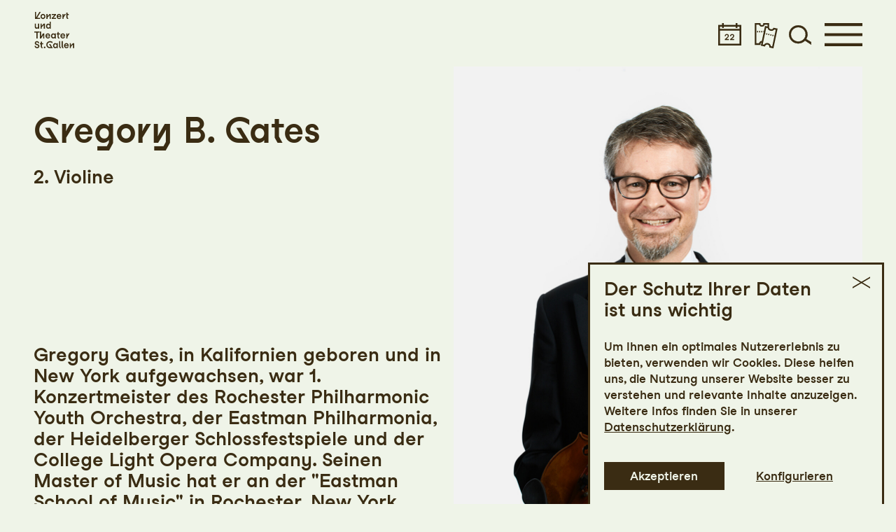

--- FILE ---
content_type: text/html; charset=utf-8
request_url: https://www.konzertundtheater.ch/ueber-uns/menschen/gregory-b-gates/
body_size: 22821
content:

<!DOCTYPE html>
<html lang="de" class="no-js">

<head><meta charset="utf-8" /><title>
	Gregory B. Gates | Konzert und Theater St. Gallen
</title><meta name="description" content="Gregory B. Gates" /><meta name="keywords" content="Theater St. Gallen, Oper, Operette, Konzert, Tanz, Musical, Schauspiel, Menschen, Mitarbeiter, Gregory B. Gates" /><meta http-equiv="X-UA-Compatible" content="IE=edge">
<meta name="viewport" content="width=device-width, initial-scale=1.0, minimum-scale=1.0, maximum-scale=1.0, user-scalable=0">

<!-- https://realfavicongenerator.net/ -->
<link rel="apple-touch-icon" sizes="180x180" href="/apple-touch-icon.png">
<link rel="icon" type="image/png" sizes="32x32" href="/favicon-32x32.png">
<link rel="icon" type="image/png" sizes="16x16" href="/favicon-16x16.png">
<link rel="manifest" href="/site.webmanifest">
<link rel="mask-icon" href="/safari-pinned-tab.svg" color="#5bbad5">
<meta name="msapplication-TileColor" content="#ffffff">
<meta name="theme-color" content="#ffffff">

<!-- meta tags for seo -->
<meta name="author" content="Konzert und Theater St. Gallen" />
<meta name="generator" content="spiritec WebCMS für Opernhäuser und Theater" />
<meta name="robots" content="index, follow" />
<meta property="og:locale" content="de" />

<meta property="og:url" content="https://www.konzertundtheater.ch/ueber-uns/menschen/a-z/gregory-b-gates/" /><meta property="og:image" content="https://tsg-6a25.kxcdn.com/content-images/socialmediashare/51ce195aec91bb6f8891a847309d97cb/186/gates_gregory_dsc07654.jpg" /><link rel="canonical" href="https://www.konzertundtheater.ch/ueber-uns/menschen/a-z/gregory-b-gates/" />
<link href="https://tsg-6a25.kxcdn.com/resources/css-bundles/all?v=KQwEQAXfVz7MwLzhvTx38b2VKwZuvEh8vKaiozlobp01" rel="stylesheet"/>


<script src="https://tsg-6a25.kxcdn.com/js-bundles/head?v=buRUOvww_pJRsJwDFKplUvPsXxHbV7TuxXr5BLvuxTs1"></script>

<script>
    var ENVIRONMENT = 'Production';
    var SYSTEMURLBASE = '/';
    var APIURLBASE = '/api/';
    var CALLBACKURLBASE = '/callbacks/';
    var RESOURCES = {
        "IMAGE_ENLARGE": "Vergr&#246;ssern",
        "IMAGE_REDUCE": "Verkleinern",
        "PRESSCART_ERROR_EMAIL": "Bitte geben Sie Ihre E-Mail-Adresse an.",
        "PRESSCART_ERROR_EDITORIALDEPARTMENT": "Bitte geben Sie Ihre Redaktion an.",
        "PRESSCART_FEEDBACK_DOCUMENTSSENT": "Ihre Pressemappe wurde Ihnen per E-Mail an die angegebene Adresse zugestellt.",
        "PRESSCART_REMOVEFROMCART": "Auswahl aufheben"
    };
    var PARAMETERNAMES = {
        "SEARCHTERM": "suchbegriff",
        "SEARCHPAGE": "seite"
    };
</script>

<script>
    window.spiritecApi.log = function () {}
</script>

</head>
<body id="ctl00_BodyElement" class="ua-chrome dev-desktoppc os-macos language-de page-layoutscheme-2025 env-production">
    <script>document.documentElement.className = document.documentElement.className.replace(/\bno-js\b/, 'js');</script>
    <a id="top"></a>
    
    <nav class="accessabilitynavi" aria-label="Navigation um Inhalte zu überspringen"><a href="#main" target="_self">Zum Hauptinhalt springen</a><a href="#footer" target="_self">Zum Footer springen</a></nav>


    <div id="js-popup-hook" style="display: none;"></div>
    
    
<script>

window.componentInitialization.registerReadyEvent(function() {
    if ($('.fullsize.personGallery').length > 0) {
        $('.fullsize.personGallery').spiritecFullsize();
    }

});
</script>

         

    <div id="ctl00_PageWrapperElement" class="page-wrapper">

        
<header class="header" role="banner">
    <div class="page-outer">
        <div class="header__content">
            <div class="header__col header__col--left">
                <a href="/" aria-label="Startseite" class="header__logo"></a>
            </div>
            <div class="header__col header__col--right"><a href="/programm/kalender/" class="header__item header__item--schedule"></a><a href="/tickets-und-abos/tickets/" class="header__item header__item--tickets"></a><a href="/suche/?suchbegriff=" class="header__item header__item--search menu-module-identifier-search"></a><a href="#" class="header__menutoggle"></a></div>        </div>
        <div class="header__headlineanchor"></div>
    </div>
</header>

<div class="search js-marker-search-form js-marker-popup">
    <div class="page-outer">
        <div class="search__closewrapper"><button class="search__close"></button></div>
        <div class="search__form js-marker-form">
            <div class="search__inputwrapper">
                <input type="text" class="search__textfield" name="searchterm" placeholder="">
                <input type="submit" value="Suchen" class="search__button js-marker-search-form-send">
            </div>

            <div class="search__resultwrapper js-marker-search-result-container">
                <div class="preloading-loader-animation"></div>
                <div class="search__resultcontent js-marker-search-result-content"></div>
            </div>
        </div>
    </div>
</div>

<div class="mainmenu">
    <div class="page-outer">
        <div class="mainmenu__inner">
            <div class="mainmenu__logowrapper"><a href="#" class="mainmenu__logo"></a></div>
            <div class="mainmenu__content">
                <div class="mainmenu__top"><a href="/programm/kalender/" class="mainmenu__headeritem mainmenu__headeritem--schedule"></a><a href="/tickets-und-abos/tickets/" class="mainmenu__headeritem mainmenu__headeritem--tickets"></a><a href="/suche/?suchbegriff=" class="mainmenu__headeritem mainmenu__headeritem--search menu-module-identifier-search"></a><a href="#" class="mainmenu__close"></a></div>                <div class="mainmenu__bottom">
                    <nav class="mainmenu__navigation" role="navigation" aria-label="Hauptnavigation">
                        <ul class="menu1"><li class="level1 first has-subitems menu-module-identifier-season"><a href="/programm/" class="link-1">Programm</a><ul class="menu2"><li class="level2 first menu-module-identifier-schedule"><a href="/programm/kalender/" class="link-2">Kalender</a></li><li class="level2 menu-module-identifier-season-anchor-1 menu-module-identifier-auto-sort"><a href="/programm/spielplan-25-26/" class="link-2">Spielplan 25/26</a></li><li class="level2 last"><a href="/programm/stgaller-festspiele/" class="link-2">21. St.Galler Festspiele</a></li></ul></li><li class="level1 has-subitems"><a href="/tickets-und-abos/" class="link-1">Tickets &amp; Abos</a><ul class="menu2"><li class="level2 first menu-module-identifier-tickets"><a href="/tickets-und-abos/tickets/" class="link-2">Tickets</a></li><li class="level2"><a href="/tickets-und-abos/abos-25-26/" class="link-2">Abos 25/26</a></li><li class="level2"><a href="/tickets-und-abos/ermaessigungen/" class="link-2">Erm&#228;ssigungen</a></li><li class="level2"><a href="/tickets-und-abos/u30-club/" class="link-2">U30-Club</a></li><li class="level2 last"><a href="/tickets-und-abos/gutscheine/" class="link-2">Gutscheine</a></li></ul></li><li class="level1 has-subitems"><a href="/mit/" class="link-1">Mit</a><ul class="menu2"><li class="level2 first"><a href="/mit/mit-programm/" class="link-2">Programm</a></li><li class="level2"><a href="/mit/theatertanzschule/" class="link-2">Theatertanzschule</a></li><li class="level2"><a href="/mit/theaterkurse/" class="link-2">Theaterkurse</a></li><li class="level2"><a href="/mit/statisterie/" class="link-2">Statisterie</a></li><li class="level2"><a href="/mit/chor/" class="link-2">Ch&#246;re</a></li><li class="level2"><a href="/mit/schulen/" class="link-2">Schulen</a></li><li class="level2 last"><a href="/mit/fuehrungen/" class="link-2">Theaterf&#252;hrungen</a></li></ul></li><li class="level1 has-subitems"><a href="/ihr-besuch/" class="link-1">Ihr Besuch</a><ul class="menu2"><li class="level2 first"><a href="/ihr-besuch/spielstaetten/" class="link-2">Spielst&#228;tten</a></li><li class="level2"><a href="/ihr-besuch/gastronomie/" class="link-2">Gastronomie</a></li><li class="level2"><a href="/ihr-besuch/zugaenglichkeit/" class="link-2">Zug&#228;nglichkeit</a></li><li class="level2 last"><a href="/ihr-besuch/informiert-bleiben/" class="link-2">Informiert bleiben</a></li></ul></li><li class="level1 path-selected has-subitems"><a href="/ueber-uns/" class="link-1">&#220;ber uns</a><ul class="menu2"><li class="level2 first selected menu-module-identifier-ensemble"><a href="/ueber-uns/menschen/" class="link-2">Menschen</a></li><li class="level2"><a href="/ueber-uns/sinfonieorchester-stgallen/" class="link-2">Sinfonieorchester St.Gallen</a></li><li class="level2"><a href="/ueber-uns/tanz/" class="link-2">Tanzkompanie St.Gallen</a></li><li class="level2"><a href="/ueber-uns/musiktheater/" class="link-2">Musiktheater</a></li><li class="level2"><a href="/ueber-uns/schauspiel/" class="link-2">Schauspiel</a></li><li class="level2"><a href="/ueber-uns/vermietung-tonhalle/" class="link-2">Vermietung Tonhalle</a></li><li class="level2 last"><a href="/ueber-uns/jobs/" class="link-2">Jobs</a></li></ul></li><li class="level1 last has-subitems"><a href="/engagement/" class="link-1">Engagement</a><ul class="menu2"><li class="level2 first"><a href="/engagement/genossenschaft/" class="link-2">Genossenschafter:innen</a></li><li class="level2"><a href="/engagement/freundeskreise/" class="link-2">Freundeskreise</a></li><li class="level2 last"><a href="/engagement/partner/" class="link-2">Partner:innen</a></li></ul></li></ul>
                    </nav>
                    <div class="mainmenu__mobilesearch --hide-tablet-portrait-up">
                        <a href="/suche/?suchbegriff=" class="mainmenu__mobilesearchicon menu-module-identifier-search">Suche</a>                     </div>

                    <div class="mainmenu__metawrapper">
                                                <div class="mainmenu__contact">
                            Billettkasse<br>
                            Telefon <a href="tel:+41 71 242 06 06">+41 71 242 06 06</a><br>
                            <a href="mailto:kasse@konzertundtheater.ch">kasse@konzertundtheater.ch</a><br>
                        </div>
                        <div class="mainmenu__metainfo">
                            Geänderte Öffnungszeiten ab 1.1.26<br>
                            Montag bis Freitag: 14-18.30 Uhr<br>
                            sowie jeweils eine Stunde vor allen Veranstaltungen<br>
                        </div>

                        <div class="mainmenu__metamenu">
                            <ul class="menu1"><li class="level1 first"><a href="/kontakt-footer/" class="link-1">Kontakt</a></li><li class="level1"><a href="/blog/" class="link-1">Blog</a></li><li class="level1 last"><a href="/presse/" class="link-1">Presse</a></li></ul>
                        </div>

                        <div class="mainmenu__socialmediawrapper">
                            <ul>
                                <li><a href="https://www.instagram.com/konzerttheaterstgallen/" class="mainmenu__socialmediaicon mainmenu__socialmediaicon--instagram">Instagram</a></li><!--
                                --><li><a href="https://www.facebook.com/theatersg" class="mainmenu__socialmediaicon mainmenu__socialmediaicon--facebook">Facebook</a></li><!--
                                --><li><a href="https://www.youtube.com/@KonzertundTheaterStGallen" class="mainmenu__socialmediaicon mainmenu__socialmediaicon--youtube">YouTube</a></li>
                            </ul>
                        </div>
                    </div>

                </div>

            </div>

        </div>
    </div>
</div>




        <main id="main" class="page-content" role="main">
            
                <div class="personhead --marginbottom-standard">
    <div class="personhead__bar">
        <div class="personhead__barheadline">Gregory B. Gates</div>
    </div>
    <div class="personhead__title">

        <h1 class="personhead__headline">Gregory B. Gates</h1>
                <div class="personhead__subtitle">2. Violine</div>
        
    </div>
    <div class="personhead__media">
        <div class="personhead__mediainner">

                        <img src="https://tsg-6a25.kxcdn.com/blank-image/blank_520_720.png" width="520" height="720" alt="" class="personhead__image js-medialoader" data-image-url="https://tsg-6a25.kxcdn.com/content-images/image720/51ce195aec91bb6f8891a847309d97cb/186/gates_gregory_dsc07654.jpg">
                        
        </div>
    </div>
    <div class="personhead__text">

        <div class="personrichtext personrichtext--show-whole-text personrichtext--is-closed --margintop-none --marginbottom-standard">    <div class="personrichtext__content">        <div class="richtext richtext--textdecoration-default"  >            Gregory Gates, in Kalifornien geboren und in New York aufgewachsen, war 1. Konzertmeister des Rochester Philharmonic Youth Orchestra, der Eastman Philharmonia, der Heidelberger Schlossfestspiele und der College Light Opera Company. Seinen Master of Music hat er an der "Eastman School of Music" in Rochester, New York absolviert, wo er bei Prof. Catherine Tait und Prof. William Preucil studiert hat. Während seines Studiums war er Mitglied des Rochester Philharmonic Orchestra. Er hat an den Sommerfestivals in Sarasota (Florida) und Ernen (Wallis) teilgenommen und war ein Stipendiat des Aspen Music Festivals. Er hat an Meisterkursen mit Josef Gingold, Joseph Silverstein und György Sebök teilgenommen. Im Quartettseminar des Cleveland Quartets hat er Kammermusik studiert und spielt noch regelmässig in verschiedenen Kleinformationen. Seit 1998 ist er Mitglied der „Musikkommission für von Orchestermitgliedern gestaltete Kammermusikreihen“ des Sinfonieorchesters St.Gallen. Sein musikalisches Engagement reicht auch über Klassik hinaus. Als Studiomusiker ist er mit seiner akustischen und auch seiner 5-saitigen E-Geige auf verschiedenen US und Schweizer Pop/Rock-Alben zu hören. Gregory Gates unterrichtet an der Jugendmusikschule Mörschwil.        </div>    </div>    <div class="personrichtext__action">        <a href="#" class="personrichtext__button personrichtext__button--open" area-expanded="false">Alles einblenden</a>        <a href="#" class="personrichtext__button personrichtext__button--close" area-expanded="true">Weniger anzeigen</a>    </div></div>        

    </div>
</div>
            


        </main> <!-- page-content -->

        

<footer id="footer" class="footer" role="contentinfo">
    <div class="page-outer">

        <div class="footer__content">
            <div class="footer__col footer__col--addresses">
                                Billettkasse<br>
                <a href="tel:+41 71 242 06 06">+41 71 242 06 06</a><br>
                <a href="mailto:kasse@konzertundtheater.ch">kasse@konzertundtheater.ch</a><br>
                <br>
                <a href="https://www.google.ch/maps/place/Museumstrasse+24,+9000+St.+Gallen,+Schweiz/@47.4269525,9.3780472,17z/data=!3m1!4b1!4m6!3m5!1s0x479b1e4fc90670d7:0x15da3d1baf74d263!8m2!3d47.4269489!4d9.3806221!16s%2Fg%2F11c59rtjjj?entry=ttu" target="_blank" class="external-link-arrow">Grosses Haus und Tonhalle<br>Museumstrasse 24/25<br>9000 St. Gallen</a><br>
                <br>
                <a href="https://www.google.ch/maps/place/Lokremise+St.+Gallen,+Gr%C3%BCnbergstrasse+7,+9000+St.+Gallen,+Schweiz/@47.4213594,9.3634241,17z/data=!3m1!4b1!4m6!3m5!1s0x479b1e35157da0e1:0x635d0be04dd33ad4!8m2!3d47.4213558!4d9.365999!16s%2Fg%2F12lqjn9hc?entry=ttu" target="_blank" class="external-link-arrow">Lokremise<br>Grünbergstrasse 7<br>9000 St. Gallen</a><br>
            </div>
            <div class="footer__col footer__col--newsletter">
                <a href="/newsletter" class="footer__newsletterbutton">Newsletter abonnieren</a>             </div>
            <div class="footer__col footer__col--socialmedia">
                <ul><!--
                    --><li><a href="https://www.instagram.com/konzerttheaterstgallen/">Instagram</a></li><!--
                    --><li><a href="https://www.facebook.com/theatersg">Facebook</a></li><!--
                    --><li><a href="https://www.youtube.com/@KonzertundTheaterStGallen">YouTube</a></li><!--
                --></ul>
            </div>
            <div class="footer__col footer__col--menu">
                <div class="footer__topmenu">
                    <ul class="menu1"><li class="level1 first"><a href="/kontakt-footer/" class="link-1">Kontakt</a></li><li class="level1"><a href="/blog/" class="link-1">Blog</a></li><li class="level1 last"><a href="/presse/" class="link-1">Presse</a></li></ul>
                                    </div>
            </div>
        </div>
        <div class="footer__metainfowrapper">
            <div class="footer__meta footer__meta--left">
                &copy; Genossenschaft Konzert und Theater St.Gallen
            </div>
            <div class="footer__meta footer__meta--right">
                <div class="footer__bottommenu">
                    <ul class="menu1"><li class="level1 first"><a href="/impressum/" class="link-1">Impressum</a></li><li class="level1"><a href="/datenschutz/" class="link-1">Datenschutz</a></li><li class="level1"><a href="/agb/" class="link-1">AGB</a></li><li class="level1 last"><a href="/intranet/" class="link-1">Intranet</a></li></ul>
                </div>
            </div>
        </div>
    </div>

    
</footer>

<div class="consentmanager consentmanager--hidden" data-nosnippet="true">

    <div class="consentmanager__content">
        <a href="#" class="consentmanager__close" role="button" aria-label="Cookiebanner schliessen"></a>

        <div class="consentmanager__view consentmanager__view--overview">
            <div class="consentmanager__headline">Der Schutz Ihrer Daten ist uns wichtig</div>

            <div class="consentmanager__text">
                Um Ihnen ein optimales Nutzererlebnis zu bieten, verwenden wir Cookies. Diese helfen uns, die Nutzung unserer Website besser zu verstehen und relevante Inhalte anzuzeigen. Weitere Infos finden Sie in unserer <a href="https://www.konzertundtheater.ch/datenschutz">Datenschutzerklärung</a>.
            </div>

            <div class="consentmanager__actionwrapper">
                <div class="consentmanager__actionsleft">
                    <a href="#" class="button button--main consentmanager__action consentmanager__action--consent-all" role="button">Akzeptieren</a>
                    <a href="#" class="button button--text consentmanager__action consentmanager__action--show-details" role="button">Konfigurieren</a>
                </div>
                            </div>
        </div>

        <div class="consentmanager__view consentmanager__view--details">
            <div class="consentmanager__headline">Der Schutz Ihrer Daten ist uns wichtig</div>

            <div class="consenttoggle">
                <input type="checkbox" class="consenttoggle__input" disabled checked id="consenttoggle-base" data-type="base">
                <div class="consenttoggle__toggle"></div>
                <div class="consenttoggle__titlewrapper">
                    <span class="consenttoggle__titleinner">
                        <label class="consenttoggle__title" for="consenttoggle-base">Essenzielle Cookies</label>
                    </span>
                </div>
            </div>

            <div class="consenttoggle">
                <input type="checkbox" class="consenttoggle__input" id="consenttoggle-statistics" data-type="statistics">
                <div class="consenttoggle__toggle"></div>
                <div class="consenttoggle__titlewrapper">
                    <span class="consenttoggle__titleinner">
                        <label class="consenttoggle__title" for="consenttoggle-statistics">Statistiken</label>
                        <a href="#" class="consenttoggle__arrow" aria-label="Statistiken: Details anzeigen"></a>
                    </span>
                </div>
                <div class="consenttoggle__info">Diese Cookies erfassen anonymisierte Nutzungsdaten, um die Funktionalit&#228;t und Benutzerfreundlichkeit unserer Website zu verbessern.</div>
            </div>

            <div class="consenttoggle">
                <input type="checkbox" class="consenttoggle__input" id="consenttoggle-marketing" data-type="marketing">
                <div class="consenttoggle__toggle"></div>
                <div class="consenttoggle__titlewrapper">
                    <span class="consenttoggle__titleinner">
                        <label class="consenttoggle__title" for="consenttoggle-marketing">Marketing</label>
                        <a href="#" class="consenttoggle__arrow" aria-label="Marketing: Details anzeigen"></a>
                    </span>
                </div>
                <div class="consenttoggle__info">Diese Cookies dienen dazu, Nutzer:innen personalisierte Inhalte und Werbung anzuzeigen sowie die Wirksamkeit unserer Marketingmassnahmen zu analysieren.</div>
            </div>

            <div class="consentmanager__text">
                Weitere Infos finden Sie in unserer <a href="https://www.konzertundtheater.ch/datenschutz">Datenschutzerklärung</a>.
            </div>

            <div class="consentmanager__actionwrapper">
                <div class="consentmanager__actionsleft">
                    <a href="#" class="button button--main consentmanager__action consentmanager__action--consent-selection" role="button">Speichern</a>
                </div>
                            </div>
        </div>

    </div>
</div>

    </div> <!-- page-wrapper -->

    <script src="https://tsg-6a25.kxcdn.com/js-bundles/footer?v=Afz6S0RYt4d37u3d32cJMPR8dxkZOOTIMLU1KudNa5E1"></script>


<script>
    $(document).ready(function () { window.componentInitialization.triggerReadyEvent(); });
</script>


<!-- Google Tag Manager -->
<script>(function(w,d,s,l,i){w[l]=w[l]||[];w[l].push({'gtm.start':
new Date().getTime(),event:'gtm.js'});var f=d.getElementsByTagName(s)[0],
j=d.createElement(s),dl=l!='dataLayer'?'&l='+l:'';j.async=true;j.src=
'https://www.googletagmanager.com/gtm.js?id='+i+dl;f.parentNode.insertBefore(j,f);
})(window,document,'script','dataLayer','GTM-PC78ZGLH');</script>
<noscript><iframe src="https://www.googletagmanager.com/ns.html?id=GTM-PC78ZGLH" height="0" width="0" style="display: none; visibility: hidden;"></iframe></noscript>


</body>
</html>


--- FILE ---
content_type: text/css; charset=utf-8
request_url: https://tsg-6a25.kxcdn.com/resources/css-bundles/all?v=KQwEQAXfVz7MwLzhvTx38b2VKwZuvEh8vKaiozlobp01
body_size: 120568
content:
.\--color-green{color:#0f0}.\--bgcolor-green{background-color:#0f0}.\--color-lightgray{color:#e5e5e5}.\--bgcolor-lightgray{background-color:#e5e5e5}.\--color-mediumgray{color:#d7d7d7}.\--bgcolor-mediumgray{background-color:#d7d7d7}.\--color-black{color:#000}.\--bgcolor-black{background-color:#000}.\--color-white{color:#fff}.\--bgcolor-white{background-color:#fff}.\--color-gray{color:#999}.\--bgcolor-gray{background-color:#999}.\--color-default{color:#000}.\--bgcolor-default{background-color:#000}.\--color-highlight{color:#0f0}.\--bgcolor-highlight{background-color:#0f0}:root{--color-highlight:#0f0;--color-highlight-as-csv:0,255,0;--color-default:#000;--color-default-as-csv:0,0,0;--color-bright:#fff;--color-bright-as-csv:255,255,255;--color-pagebackground:#fff;--color-pagebackground-as-csv:255,255,255;--color-mainmenu-background:rgba(0,0,0,.9)}.page-layoutscheme-2024,.page-layoutscheme-2024-olive,.page-layoutscheme-2024-violet,.page-layoutscheme-2024-rose{--color-highlight:#ffdc00;--color-highlight-as-csv:255,220,0;--color-default:#000;--color-default-as-csv:0,0,0;--color-bright:#fff5fa;--color-bright-as-csv:255,245,250;--color-pagebackground:#fff5fa;--color-pagebackground-as-csv:255,245,250;--color-mainmenu-background:rgba(0,0,0,.9)}.page-layoutscheme-shop,.page-layoutscheme-2025,.page-layoutscheme-2025-red,.page-layoutscheme-2025-turquoise,.page-layoutscheme-2025-yellow{--color-highlight:#ea3d05;--color-highlight-as-csv:234,61,5;--color-default:#3a2c13;--color-default-as-csv:58,44,19;--color-bright:#eff4e8;--color-bright-as-csv:239,244,232;--color-pagebackground:#eff4e8;--color-pagebackground-as-csv:239,244,232;--color-mainmenu-background:rgba(58,44,19,.9)}@-webkit-keyframes fadeInFromNone{0%{display:none;opacity:0}1%{display:block;opacity:0}100%{display:block;opacity:1}}@keyframes fadeInFromNone{0%{display:none;opacity:0}1%{display:block;opacity:0}100%{display:block;opacity:1}}@-webkit-keyframes farbwechsler{0%{background-color:#0f0}25%{background-color:#0dfefe}50%{background-color:#0f0}75%{background-color:#fffe4e}100%{background-color:#0f0}}@keyframes farbwechsler{0%{background-color:#0f0}25%{background-color:#0dfefe}50%{background-color:#0f0}75%{background-color:#fffe4e}100%{background-color:#0f0}}@media(min-width:500px){.\--hide-tablet-portrait-up{display:none!important}}@media(min-width:900px){.\--hide-tablet-landscape-up{display:none!important}}@media(min-width:1200px){.\--hide-desktop-up{display:none!important}}@media(min-width:1500px){.\--hide-desktop-large-up{display:none!important}}@media(max-width:899px){.\--hide-tablet-portrait-down{display:none!important}}@media(max-width:1199px){.\--hide-tablet-landscape-down{display:none!important}}@media(max-width:1499px){.\--hide-desktop-down{display:none!important}}@media(max-width:499px){.\--hide-phone-only{display:none!important}}@media(min-width:500px) and (max-width:1199px){.\--hide-tablet-only{display:none!important}}@media(min-width:500px) and (max-width:899px){.\--hide-tablet-portrait-only{display:none!important}}@media(min-width:900px) and (max-width:1199px){.\--hide-tablet-landscape-only{display:none!important}}@media(min-width:1200px) and (max-width:1499px){.\--hide-desktop-only{display:none!important}}@media(min-width:1500px){.\--hide-desktop-large-only{display:none!important}}.clearfix::after{content:"";clear:both;display:table}.layoutng-bugfix::after{content:"";clear:both;display:table}.svg-background{content:"";display:inline-block;vertical-align:top;overflow:hidden;background-position:center center;background-repeat:no-repeat;background-size:contain;text-align:left;text-indent:-9999px}.responsive-image{display:block;width:100%;height:auto}.external-link-arrow{position:relative}.external-link-arrow::after{content:"";display:inline-block;vertical-align:top;overflow:hidden;background-position:center center;background-repeat:no-repeat;background-size:contain;text-align:left;text-indent:-9999px;width:.9265387161vw;height:.9265387161vw;background-image:url("data:image/svg+xml;charset=utf8,%3C?xml version=%221.0%22 encoding=%22UTF-8%22?%3E%3Csvg id=%22Ebene_1%22 xmlns=%22http://www.w3.org/2000/svg%22 viewBox=%220 0 14 14%22%3E%3Cdefs%3E%3Cstyle%3E.cls-1%7Bfill:%2300ff00;%7D%3C/style%3E%3C/defs%3E%3Cpath class=%22cls-1%22 d=%22M11.41,11.82V6.33c0-.41,.08-1.67,.1-1.97L1.87,14l-1.87-1.87L9.67,2.49c-.36,.03-1.56,.1-2,.1H2.18l-.03-2.59H14V11.85l-2.59-.03Z%22/%3E%3C/svg%3E");position:relative;left:8px;top:6px}@media(max-width:499px){.external-link-arrow::after{width:14px}}@media(max-width:499px){.external-link-arrow::after{height:14px}}.page-layoutscheme-2024 .external-link-arrow::after,.page-layoutscheme-2024-olive .external-link-arrow::after,.page-layoutscheme-2024-violet .external-link-arrow::after,.page-layoutscheme-2024-rose .external-link-arrow::after{background-image:url("data:image/svg+xml;charset=utf8,%3C?xml version=%221.0%22 encoding=%22UTF-8%22?%3E%3Csvg id=%22Ebene_1%22 xmlns=%22http://www.w3.org/2000/svg%22 viewBox=%220 0 14 14%22%3E%3Cdefs%3E%3Cstyle%3E.cls-1%7Bfill:%23ffdc00;%7D%3C/style%3E%3C/defs%3E%3Cpath class=%22cls-1%22 d=%22M11.41,11.82V6.33c0-.41,.08-1.67,.1-1.97L1.87,14l-1.87-1.87L9.67,2.49c-.36,.03-1.56,.1-2,.1H2.18l-.03-2.59H14V11.85l-2.59-.03Z%22/%3E%3C/svg%3E")}.page-layoutscheme-shop .external-link-arrow::after,.page-layoutscheme-2025 .external-link-arrow::after,.page-layoutscheme-2025-red .external-link-arrow::after,.page-layoutscheme-2025-turquoise .external-link-arrow::after,.page-layoutscheme-2025-yellow .external-link-arrow::after{background-image:url("data:image/svg+xml;charset=utf8,%3C?xml version=%221.0%22 encoding=%22UTF-8%22?%3E%3Csvg id=%22Ebene_1%22 xmlns=%22http://www.w3.org/2000/svg%22 viewBox=%220 0 14 14%22%3E%3Cdefs%3E%3Cstyle%3E.cls-1%7Bfill:%23ea3d05;%7D%3C/style%3E%3C/defs%3E%3Cpath class=%22cls-1%22 d=%22M11.41,11.82V6.33c0-.41,.08-1.67,.1-1.97L1.87,14l-1.87-1.87L9.67,2.49c-.36,.03-1.56,.1-2,.1H2.18l-.03-2.59H14V11.85l-2.59-.03Z%22/%3E%3C/svg%3E")}.overlay .external-link-arrow::after{background-image:url("data:image/svg+xml;charset=utf8,%3C?xml version=%221.0%22 encoding=%22UTF-8%22?%3E%3Csvg id=%22Ebene_1%22 xmlns=%22http://www.w3.org/2000/svg%22 viewBox=%220 0 14 14%22%3E%3Cdefs%3E%3Cstyle%3E.cls-1%7Bfill:%23000000;%7D%3C/style%3E%3C/defs%3E%3Cpath class=%22cls-1%22 d=%22M11.41,11.82V6.33c0-.41,.08-1.67,.1-1.97L1.87,14l-1.87-1.87L9.67,2.49c-.36,.03-1.56,.1-2,.1H2.18l-.03-2.59H14V11.85l-2.59-.03Z%22/%3E%3C/svg%3E")}.page-layoutscheme-2024 .overlay .external-link-arrow::after,.page-layoutscheme-2024-olive .overlay .external-link-arrow::after,.page-layoutscheme-2024-violet .overlay .external-link-arrow::after,.page-layoutscheme-2024-rose .overlay .external-link-arrow::after{background-image:url("data:image/svg+xml;charset=utf8,%3C?xml version=%221.0%22 encoding=%22UTF-8%22?%3E%3Csvg id=%22Ebene_1%22 xmlns=%22http://www.w3.org/2000/svg%22 viewBox=%220 0 14 14%22%3E%3Cdefs%3E%3Cstyle%3E.cls-1%7Bfill:%23000000;%7D%3C/style%3E%3C/defs%3E%3Cpath class=%22cls-1%22 d=%22M11.41,11.82V6.33c0-.41,.08-1.67,.1-1.97L1.87,14l-1.87-1.87L9.67,2.49c-.36,.03-1.56,.1-2,.1H2.18l-.03-2.59H14V11.85l-2.59-.03Z%22/%3E%3C/svg%3E")}.page-layoutscheme-shop .overlay .external-link-arrow::after,.page-layoutscheme-2025 .overlay .external-link-arrow::after,.page-layoutscheme-2025-red .overlay .external-link-arrow::after,.page-layoutscheme-2025-turquoise .overlay .external-link-arrow::after,.page-layoutscheme-2025-yellow .overlay .external-link-arrow::after{background-image:url("data:image/svg+xml;charset=utf8,%3C?xml version=%221.0%22 encoding=%22UTF-8%22?%3E%3Csvg id=%22Ebene_1%22 xmlns=%22http://www.w3.org/2000/svg%22 viewBox=%220 0 14 14%22%3E%3Cdefs%3E%3Cstyle%3E.cls-1%7Bfill:%233a2c13;%7D%3C/style%3E%3C/defs%3E%3Cpath class=%22cls-1%22 d=%22M11.41,11.82V6.33c0-.41,.08-1.67,.1-1.97L1.87,14l-1.87-1.87L9.67,2.49c-.36,.03-1.56,.1-2,.1H2.18l-.03-2.59H14V11.85l-2.59-.03Z%22/%3E%3C/svg%3E")}html{line-height:1.15;-ms-text-size-adjust:100%;-webkit-text-size-adjust:100%}article,aside,footer,header,nav,section{display:block}h1{font-size:2em;margin:.67em 0}figcaption,figure,main{display:block}figure{margin:1em 40px}hr{-webkit-box-sizing:content-box;box-sizing:content-box;height:0;overflow:visible}pre{font-family:monospace,monospace;font-size:1em}a{background-color:transparent;-webkit-text-decoration-skip:objects}abbr[title]{border-bottom:0;text-decoration:underline;-webkit-text-decoration:underline dotted;text-decoration:underline dotted}b,strong{font-weight:inherit}b,strong{font-weight:bolder}code,kbd,samp{font-family:monospace,monospace;font-size:1em}dfn{font-style:italic}mark{background-color:#ff0;color:#000}small{font-size:80%}sub,sup{font-size:75%;line-height:0;position:relative;vertical-align:baseline}sub{bottom:-.25em}sup{top:-.5em}audio,video{display:inline-block}audio:not([controls]){display:none;height:0}img{border-style:none}svg:not(:root){overflow:hidden}button,input,optgroup,select,textarea{margin:0}button,input{overflow:visible}button,select{text-transform:none}button,html [type=button],[type=reset],[type=submit]{-webkit-appearance:button}button::-moz-focus-inner,[type=button]::-moz-focus-inner,[type=reset]::-moz-focus-inner,[type=submit]::-moz-focus-inner{border-style:none;padding:0}button:-moz-focusring,[type=button]:-moz-focusring,[type=reset]:-moz-focusring,[type=submit]:-moz-focusring{outline:1px dotted ButtonText}legend{-webkit-box-sizing:border-box;box-sizing:border-box;color:inherit;display:table;max-width:100%;padding:0;white-space:normal}progress{display:inline-block;vertical-align:baseline}textarea{overflow:auto}[type=checkbox],[type=radio]{-webkit-box-sizing:border-box;box-sizing:border-box;padding:0}[type=number]::-webkit-inner-spin-button,[type=number]::-webkit-outer-spin-button{height:auto}[type=search]{-webkit-appearance:textfield;outline-offset:-2px}[type=search]::-webkit-search-cancel-button,[type=search]::-webkit-search-decoration{-webkit-appearance:none}::-webkit-file-upload-button{-webkit-appearance:button;font:inherit}details,menu{display:block}summary{display:list-item}canvas{display:inline-block}template{display:none}[hidden]{display:none}@-webkit-keyframes splide-loading{0%{-webkit-transform:rotate(0);transform:rotate(0)}to{-webkit-transform:rotate(1turn);transform:rotate(1turn)}}@keyframes splide-loading{0%{-webkit-transform:rotate(0);transform:rotate(0)}to{-webkit-transform:rotate(1turn);transform:rotate(1turn)}}.splide__track--draggable{-webkit-touch-callout:none;-webkit-user-select:none;-ms-user-select:none;-moz-user-select:none;user-select:none}.splide__track--fade>.splide__list>.splide__slide{margin:0!important;opacity:0;z-index:0}.splide__track--fade>.splide__list>.splide__slide.is-active{opacity:1;z-index:1}.splide--rtl{direction:rtl}.splide__track--ttb>.splide__list{display:block}.splide__container{-webkit-box-sizing:border-box;box-sizing:border-box;position:relative}.splide__list{-webkit-backface-visibility:hidden;backface-visibility:hidden;display:-ms-flexbox;display:-webkit-box;display:flex;height:100%;margin:0!important;padding:0!important}.splide.is-initialized:not(.is-active) .splide__list{display:block}.splide__pagination{-ms-flex-align:center;-webkit-box-align:center;align-items:center;display:-ms-flexbox;display:-webkit-box;display:flex;-ms-flex-wrap:wrap;flex-wrap:wrap;-ms-flex-pack:center;-webkit-box-pack:center;justify-content:center;margin:0;pointer-events:none}.splide__pagination li{display:inline-block;line-height:1;list-style-type:none;margin:0;pointer-events:auto}.splide:not(.is-overflow) .splide__pagination{display:none}.splide__progress__bar{width:0}.splide{position:relative;visibility:hidden}.splide.is-initialized,.splide.is-rendered{visibility:visible}.splide__slide{-webkit-backface-visibility:hidden;backface-visibility:hidden;-webkit-box-sizing:border-box;box-sizing:border-box;-ms-flex-negative:0;flex-shrink:0;list-style-type:none!important;margin:0;position:relative}.splide__slide img{vertical-align:bottom}.splide__spinner{-webkit-animation:splide-loading 1s linear infinite;animation:splide-loading 1s linear infinite;border:2px solid #999;border-left-color:transparent;border-radius:50%;bottom:0;contain:strict;display:inline-block;height:20px;left:0;margin:auto;position:absolute;right:0;top:0;width:20px}.splide__sr{clip:rect(0 0 0 0);border:0;height:1px;margin:-1px;overflow:hidden;padding:0;position:absolute;width:1px}.splide__toggle.is-active .splide__toggle__play,.splide__toggle__pause{display:none}.splide__toggle.is-active .splide__toggle__pause{display:inline}.splide__track{overflow:hidden;position:relative;z-index:0}.vjs-modal-dialog .vjs-modal-dialog-content,.video-js .vjs-modal-dialog,.vjs-button>.vjs-icon-placeholder:before,.video-js .vjs-big-play-button .vjs-icon-placeholder:before{position:absolute;top:0;left:0;width:100%;height:100%}.vjs-button>.vjs-icon-placeholder:before,.video-js .vjs-big-play-button .vjs-icon-placeholder:before{text-align:center}@font-face{font-family:VideoJS;src:url([data-uri]) format("woff");font-weight:normal;font-style:normal}.vjs-icon-play,.video-js .vjs-play-control .vjs-icon-placeholder,.video-js .vjs-big-play-button .vjs-icon-placeholder:before{font-family:VideoJS;font-weight:normal;font-style:normal}.vjs-icon-play:before,.video-js .vjs-play-control .vjs-icon-placeholder:before,.video-js .vjs-big-play-button .vjs-icon-placeholder:before{content:""}.vjs-icon-play-circle{font-family:VideoJS;font-weight:normal;font-style:normal}.vjs-icon-play-circle:before{content:""}.vjs-icon-pause,.video-js .vjs-play-control.vjs-playing .vjs-icon-placeholder{font-family:VideoJS;font-weight:normal;font-style:normal}.vjs-icon-pause:before,.video-js .vjs-play-control.vjs-playing .vjs-icon-placeholder:before{content:""}.vjs-icon-volume-mute,.video-js .vjs-mute-control.vjs-vol-0 .vjs-icon-placeholder{font-family:VideoJS;font-weight:normal;font-style:normal}.vjs-icon-volume-mute:before,.video-js .vjs-mute-control.vjs-vol-0 .vjs-icon-placeholder:before{content:""}.vjs-icon-volume-low,.video-js .vjs-mute-control.vjs-vol-1 .vjs-icon-placeholder{font-family:VideoJS;font-weight:normal;font-style:normal}.vjs-icon-volume-low:before,.video-js .vjs-mute-control.vjs-vol-1 .vjs-icon-placeholder:before{content:""}.vjs-icon-volume-mid,.video-js .vjs-mute-control.vjs-vol-2 .vjs-icon-placeholder{font-family:VideoJS;font-weight:normal;font-style:normal}.vjs-icon-volume-mid:before,.video-js .vjs-mute-control.vjs-vol-2 .vjs-icon-placeholder:before{content:""}.vjs-icon-volume-high,.video-js .vjs-mute-control .vjs-icon-placeholder{font-family:VideoJS;font-weight:normal;font-style:normal}.vjs-icon-volume-high:before,.video-js .vjs-mute-control .vjs-icon-placeholder:before{content:""}.vjs-icon-fullscreen-enter,.video-js .vjs-fullscreen-control .vjs-icon-placeholder{font-family:VideoJS;font-weight:normal;font-style:normal}.vjs-icon-fullscreen-enter:before,.video-js .vjs-fullscreen-control .vjs-icon-placeholder:before{content:""}.vjs-icon-fullscreen-exit,.video-js.vjs-fullscreen .vjs-fullscreen-control .vjs-icon-placeholder{font-family:VideoJS;font-weight:normal;font-style:normal}.vjs-icon-fullscreen-exit:before,.video-js.vjs-fullscreen .vjs-fullscreen-control .vjs-icon-placeholder:before{content:""}.vjs-icon-square{font-family:VideoJS;font-weight:normal;font-style:normal}.vjs-icon-square:before{content:""}.vjs-icon-spinner{font-family:VideoJS;font-weight:normal;font-style:normal}.vjs-icon-spinner:before{content:""}.vjs-icon-subtitles,.video-js .vjs-subs-caps-button .vjs-icon-placeholder,.video-js.video-js:lang(en-GB) .vjs-subs-caps-button .vjs-icon-placeholder,.video-js.video-js:lang(en-IE) .vjs-subs-caps-button .vjs-icon-placeholder,.video-js.video-js:lang(en-AU) .vjs-subs-caps-button .vjs-icon-placeholder,.video-js.video-js:lang(en-NZ) .vjs-subs-caps-button .vjs-icon-placeholder,.video-js .vjs-subtitles-button .vjs-icon-placeholder{font-family:VideoJS;font-weight:normal;font-style:normal}.vjs-icon-subtitles:before,.video-js .vjs-subs-caps-button .vjs-icon-placeholder:before,.video-js.video-js:lang(en-GB) .vjs-subs-caps-button .vjs-icon-placeholder:before,.video-js.video-js:lang(en-IE) .vjs-subs-caps-button .vjs-icon-placeholder:before,.video-js.video-js:lang(en-AU) .vjs-subs-caps-button .vjs-icon-placeholder:before,.video-js.video-js:lang(en-NZ) .vjs-subs-caps-button .vjs-icon-placeholder:before,.video-js .vjs-subtitles-button .vjs-icon-placeholder:before{content:""}.vjs-icon-captions,.video-js:lang(en) .vjs-subs-caps-button .vjs-icon-placeholder,.video-js:lang(fr-CA) .vjs-subs-caps-button .vjs-icon-placeholder,.video-js .vjs-captions-button .vjs-icon-placeholder{font-family:VideoJS;font-weight:normal;font-style:normal}.vjs-icon-captions:before,.video-js:lang(en) .vjs-subs-caps-button .vjs-icon-placeholder:before,.video-js:lang(fr-CA) .vjs-subs-caps-button .vjs-icon-placeholder:before,.video-js .vjs-captions-button .vjs-icon-placeholder:before{content:""}.vjs-icon-chapters,.video-js .vjs-chapters-button .vjs-icon-placeholder{font-family:VideoJS;font-weight:normal;font-style:normal}.vjs-icon-chapters:before,.video-js .vjs-chapters-button .vjs-icon-placeholder:before{content:""}.vjs-icon-share{font-family:VideoJS;font-weight:normal;font-style:normal}.vjs-icon-share:before{content:""}.vjs-icon-cog{font-family:VideoJS;font-weight:normal;font-style:normal}.vjs-icon-cog:before{content:""}.vjs-icon-circle,.vjs-seek-to-live-control .vjs-icon-placeholder,.video-js .vjs-volume-level,.video-js .vjs-play-progress{font-family:VideoJS;font-weight:normal;font-style:normal}.vjs-icon-circle:before,.vjs-seek-to-live-control .vjs-icon-placeholder:before,.video-js .vjs-volume-level:before,.video-js .vjs-play-progress:before{content:""}.vjs-icon-circle-outline{font-family:VideoJS;font-weight:normal;font-style:normal}.vjs-icon-circle-outline:before{content:""}.vjs-icon-circle-inner-circle{font-family:VideoJS;font-weight:normal;font-style:normal}.vjs-icon-circle-inner-circle:before{content:""}.vjs-icon-hd{font-family:VideoJS;font-weight:normal;font-style:normal}.vjs-icon-hd:before{content:""}.vjs-icon-cancel,.video-js .vjs-control.vjs-close-button .vjs-icon-placeholder{font-family:VideoJS;font-weight:normal;font-style:normal}.vjs-icon-cancel:before,.video-js .vjs-control.vjs-close-button .vjs-icon-placeholder:before{content:""}.vjs-icon-replay,.video-js .vjs-play-control.vjs-ended .vjs-icon-placeholder{font-family:VideoJS;font-weight:normal;font-style:normal}.vjs-icon-replay:before,.video-js .vjs-play-control.vjs-ended .vjs-icon-placeholder:before{content:""}.vjs-icon-facebook{font-family:VideoJS;font-weight:normal;font-style:normal}.vjs-icon-facebook:before{content:""}.vjs-icon-gplus{font-family:VideoJS;font-weight:normal;font-style:normal}.vjs-icon-gplus:before{content:""}.vjs-icon-linkedin{font-family:VideoJS;font-weight:normal;font-style:normal}.vjs-icon-linkedin:before{content:""}.vjs-icon-twitter{font-family:VideoJS;font-weight:normal;font-style:normal}.vjs-icon-twitter:before{content:""}.vjs-icon-tumblr{font-family:VideoJS;font-weight:normal;font-style:normal}.vjs-icon-tumblr:before{content:""}.vjs-icon-pinterest{font-family:VideoJS;font-weight:normal;font-style:normal}.vjs-icon-pinterest:before{content:""}.vjs-icon-audio-description,.video-js .vjs-descriptions-button .vjs-icon-placeholder{font-family:VideoJS;font-weight:normal;font-style:normal}.vjs-icon-audio-description:before,.video-js .vjs-descriptions-button .vjs-icon-placeholder:before{content:""}.vjs-icon-audio,.video-js .vjs-audio-button .vjs-icon-placeholder{font-family:VideoJS;font-weight:normal;font-style:normal}.vjs-icon-audio:before,.video-js .vjs-audio-button .vjs-icon-placeholder:before{content:""}.vjs-icon-next-item{font-family:VideoJS;font-weight:normal;font-style:normal}.vjs-icon-next-item:before{content:""}.vjs-icon-previous-item{font-family:VideoJS;font-weight:normal;font-style:normal}.vjs-icon-previous-item:before{content:""}.vjs-icon-picture-in-picture-enter,.video-js .vjs-picture-in-picture-control .vjs-icon-placeholder{font-family:VideoJS;font-weight:normal;font-style:normal}.vjs-icon-picture-in-picture-enter:before,.video-js .vjs-picture-in-picture-control .vjs-icon-placeholder:before{content:""}.vjs-icon-picture-in-picture-exit,.video-js.vjs-picture-in-picture .vjs-picture-in-picture-control .vjs-icon-placeholder{font-family:VideoJS;font-weight:normal;font-style:normal}.vjs-icon-picture-in-picture-exit:before,.video-js.vjs-picture-in-picture .vjs-picture-in-picture-control .vjs-icon-placeholder:before{content:""}.video-js{display:block;vertical-align:top;-webkit-box-sizing:border-box;box-sizing:border-box;color:#fff;background-color:#000;position:relative;padding:0;font-size:10px;line-height:1;font-weight:normal;font-style:normal;font-family:Arial,Helvetica,sans-serif;word-break:initial}.video-js:-moz-full-screen{position:absolute}.video-js:-webkit-full-screen{width:100%!important;height:100%!important}.video-js[tabindex="-1"]{outline:0}.video-js *,.video-js *:before,.video-js *:after{-webkit-box-sizing:inherit;box-sizing:inherit}.video-js ul{font-family:inherit;font-size:inherit;line-height:inherit;list-style-position:outside;margin-left:0;margin-right:0;margin-top:0;margin-bottom:0}.video-js.vjs-fluid,.video-js.vjs-16-9,.video-js.vjs-4-3,.video-js.vjs-9-16,.video-js.vjs-1-1{width:100%;max-width:100%}.video-js.vjs-fluid:not(.vjs-audio-only-mode),.video-js.vjs-16-9:not(.vjs-audio-only-mode),.video-js.vjs-4-3:not(.vjs-audio-only-mode),.video-js.vjs-9-16:not(.vjs-audio-only-mode),.video-js.vjs-1-1:not(.vjs-audio-only-mode){height:0}.video-js.vjs-16-9:not(.vjs-audio-only-mode){padding-top:56.25%}.video-js.vjs-4-3:not(.vjs-audio-only-mode){padding-top:75%}.video-js.vjs-9-16:not(.vjs-audio-only-mode){padding-top:177.7777777778%}.video-js.vjs-1-1:not(.vjs-audio-only-mode){padding-top:100%}.video-js.vjs-fill:not(.vjs-audio-only-mode){width:100%;height:100%}.video-js .vjs-tech{position:absolute;top:0;left:0;width:100%;height:100%}.video-js.vjs-audio-only-mode .vjs-tech{display:none}body.vjs-full-window{padding:0;margin:0;height:100%}.vjs-full-window .video-js.vjs-fullscreen{position:fixed;overflow:hidden;z-index:1000;left:0;top:0;bottom:0;right:0}.video-js.vjs-fullscreen:not(.vjs-ios-native-fs){width:100%!important;height:100%!important;padding-top:0!important}.video-js.vjs-fullscreen.vjs-user-inactive{cursor:none}.vjs-hidden{display:none!important}.vjs-disabled{opacity:.5;cursor:default}.video-js .vjs-offscreen{height:1px;left:-9999px;position:absolute;top:0;width:1px}.vjs-lock-showing{display:block!important;opacity:1!important;visibility:visible!important}.vjs-no-js{padding:20px;color:#fff;background-color:#000;font-size:18px;font-family:Arial,Helvetica,sans-serif;text-align:center;width:300px;height:150px;margin:0 auto}.vjs-no-js a,.vjs-no-js a:visited{color:#66a8cc}.video-js .vjs-big-play-button{font-size:3em;line-height:1.5em;height:1.63332em;width:3em;display:block;position:absolute;top:10px;left:10px;padding:0;cursor:pointer;opacity:1;border:.06666em solid #fff;background-color:#2b333f;background-color:rgba(43,51,63,.7);border-radius:.3em;-webkit-transition:all .4s;transition:all .4s}.vjs-big-play-centered .vjs-big-play-button{top:50%;left:50%;margin-top:-.81666em;margin-left:-1.5em}.video-js:hover .vjs-big-play-button,.video-js .vjs-big-play-button:focus{border-color:#fff;background-color:#73859f;background-color:rgba(115,133,159,.5);-webkit-transition:all 0s;transition:all 0s}.vjs-controls-disabled .vjs-big-play-button,.vjs-has-started .vjs-big-play-button,.vjs-using-native-controls .vjs-big-play-button,.vjs-error .vjs-big-play-button{display:none}.vjs-has-started.vjs-paused.vjs-show-big-play-button-on-pause .vjs-big-play-button{display:block}.video-js button{background:none;border:0;color:inherit;display:inline-block;font-size:inherit;line-height:inherit;text-transform:none;text-decoration:none;-webkit-transition:none;transition:none;-webkit-appearance:none;-moz-appearance:none;appearance:none}.vjs-control .vjs-button{width:100%;height:100%}.video-js .vjs-control.vjs-close-button{cursor:pointer;height:3em;position:absolute;right:0;top:.5em;z-index:2}.video-js .vjs-modal-dialog{background:rgba(0,0,0,.8);background:-webkit-gradient(linear,left top,left bottom,from(rgba(0,0,0,.8)),to(rgba(255,255,255,0)));background:linear-gradient(180deg,rgba(0,0,0,.8),rgba(255,255,255,0));overflow:auto}.video-js .vjs-modal-dialog>*{-webkit-box-sizing:border-box;box-sizing:border-box}.vjs-modal-dialog .vjs-modal-dialog-content{font-size:1.2em;line-height:1.5;padding:20px 24px;z-index:1}.vjs-menu-button{cursor:pointer}.vjs-menu-button.vjs-disabled{cursor:default}.vjs-workinghover .vjs-menu-button.vjs-disabled:hover .vjs-menu{display:none}.vjs-menu .vjs-menu-content{display:block;padding:0;margin:0;font-family:Arial,Helvetica,sans-serif;overflow:auto}.vjs-menu .vjs-menu-content>*{-webkit-box-sizing:border-box;box-sizing:border-box}.vjs-scrubbing .vjs-control.vjs-menu-button:hover .vjs-menu{display:none}.vjs-menu li{list-style:none;margin:0;padding:.2em 0;line-height:1.4em;font-size:1.2em;text-align:center;text-transform:lowercase}.vjs-menu li.vjs-menu-item:focus,.vjs-menu li.vjs-menu-item:hover,.js-focus-visible .vjs-menu li.vjs-menu-item:hover{background-color:#73859f;background-color:rgba(115,133,159,.5)}.vjs-menu li.vjs-selected,.vjs-menu li.vjs-selected:focus,.vjs-menu li.vjs-selected:hover,.js-focus-visible .vjs-menu li.vjs-selected:hover{background-color:#fff;color:#2b333f}.video-js .vjs-menu *:not(.vjs-selected):focus:not(:focus-visible),.js-focus-visible .vjs-menu *:not(.vjs-selected):focus:not(.focus-visible){background:none}.vjs-menu li.vjs-menu-title{text-align:center;text-transform:uppercase;font-size:1em;line-height:2em;padding:0;margin:0 0 .3em 0;font-weight:bold;cursor:default}.vjs-menu-button-popup .vjs-menu{display:none;position:absolute;bottom:0;width:10em;left:-3em;height:0;margin-bottom:1.5em;border-top-color:rgba(43,51,63,.7)}.vjs-menu-button-popup .vjs-menu .vjs-menu-content{background-color:#2b333f;background-color:rgba(43,51,63,.7);position:absolute;width:100%;bottom:1.5em;max-height:15em}.vjs-layout-tiny .vjs-menu-button-popup .vjs-menu .vjs-menu-content,.vjs-layout-x-small .vjs-menu-button-popup .vjs-menu .vjs-menu-content{max-height:5em}.vjs-layout-small .vjs-menu-button-popup .vjs-menu .vjs-menu-content{max-height:10em}.vjs-layout-medium .vjs-menu-button-popup .vjs-menu .vjs-menu-content{max-height:14em}.vjs-layout-large .vjs-menu-button-popup .vjs-menu .vjs-menu-content,.vjs-layout-x-large .vjs-menu-button-popup .vjs-menu .vjs-menu-content,.vjs-layout-huge .vjs-menu-button-popup .vjs-menu .vjs-menu-content{max-height:25em}.vjs-workinghover .vjs-menu-button-popup.vjs-hover .vjs-menu,.vjs-menu-button-popup .vjs-menu.vjs-lock-showing{display:block}.video-js .vjs-menu-button-inline{-webkit-transition:all .4s;transition:all .4s;overflow:hidden}.video-js .vjs-menu-button-inline:before{width:2.222222222em}.video-js .vjs-menu-button-inline:hover,.video-js .vjs-menu-button-inline:focus,.video-js .vjs-menu-button-inline.vjs-slider-active,.video-js.vjs-no-flex .vjs-menu-button-inline{width:12em}.vjs-menu-button-inline .vjs-menu{opacity:0;height:100%;width:auto;position:absolute;left:4em;top:0;padding:0;margin:0;-webkit-transition:all .4s;transition:all .4s}.vjs-menu-button-inline:hover .vjs-menu,.vjs-menu-button-inline:focus .vjs-menu,.vjs-menu-button-inline.vjs-slider-active .vjs-menu{display:block;opacity:1}.vjs-no-flex .vjs-menu-button-inline .vjs-menu{display:block;opacity:1;position:relative;width:auto}.vjs-no-flex .vjs-menu-button-inline:hover .vjs-menu,.vjs-no-flex .vjs-menu-button-inline:focus .vjs-menu,.vjs-no-flex .vjs-menu-button-inline.vjs-slider-active .vjs-menu{width:auto}.vjs-menu-button-inline .vjs-menu-content{width:auto;height:100%;margin:0;overflow:hidden}.video-js .vjs-control-bar{display:none;width:100%;position:absolute;bottom:0;left:0;right:0;height:3em;background-color:#2b333f;background-color:rgba(43,51,63,.7)}.vjs-has-started .vjs-control-bar,.vjs-audio-only-mode .vjs-control-bar{display:-webkit-box;display:-ms-flexbox;display:flex;visibility:visible;opacity:1;-webkit-transition:visibility .1s,opacity .1s;transition:visibility .1s,opacity .1s}.vjs-has-started.vjs-user-inactive.vjs-playing .vjs-control-bar{visibility:visible;opacity:0;pointer-events:none;-webkit-transition:visibility 1s,opacity 1s;transition:visibility 1s,opacity 1s}.vjs-controls-disabled .vjs-control-bar,.vjs-using-native-controls .vjs-control-bar,.vjs-error .vjs-control-bar{display:none!important}.vjs-audio.vjs-has-started.vjs-user-inactive.vjs-playing .vjs-control-bar,.vjs-audio-only-mode.vjs-has-started.vjs-user-inactive.vjs-playing .vjs-control-bar{opacity:1;visibility:visible;pointer-events:auto}.vjs-has-started.vjs-no-flex .vjs-control-bar{display:table}.video-js .vjs-control{position:relative;text-align:center;margin:0;padding:0;height:100%;width:4em;-webkit-box-flex:0;-ms-flex:none;flex:none}.video-js .vjs-control.vjs-visible-text{width:auto;padding-left:1em;padding-right:1em}.vjs-button>.vjs-icon-placeholder:before{font-size:1.8em;line-height:1.67}.vjs-button>.vjs-icon-placeholder{display:block}.video-js .vjs-control:focus:before,.video-js .vjs-control:hover:before,.video-js .vjs-control:focus{text-shadow:0 0 1em white}.video-js *:not(.vjs-visible-text)>.vjs-control-text{border:0;clip:rect(0 0 0 0);height:1px;overflow:hidden;padding:0;position:absolute;width:1px}.vjs-no-flex .vjs-control{display:table-cell;vertical-align:middle}.video-js .vjs-custom-control-spacer{display:none}.video-js .vjs-progress-control{cursor:pointer;-webkit-box-flex:1;-ms-flex:auto;flex:auto;display:-webkit-box;display:-ms-flexbox;display:flex;-webkit-box-align:center;-ms-flex-align:center;align-items:center;min-width:4em;-ms-touch-action:none;touch-action:none}.video-js .vjs-progress-control.disabled{cursor:default}.vjs-live .vjs-progress-control{display:none}.vjs-liveui .vjs-progress-control{display:-webkit-box;display:-ms-flexbox;display:flex;-webkit-box-align:center;-ms-flex-align:center;align-items:center}.vjs-no-flex .vjs-progress-control{width:auto}.video-js .vjs-progress-holder{-webkit-box-flex:1;-ms-flex:auto;flex:auto;-webkit-transition:all .2s;transition:all .2s;height:.3em}.video-js .vjs-progress-control .vjs-progress-holder{margin:0 10px}.video-js .vjs-progress-control:hover .vjs-progress-holder{font-size:1.6666666667em}.video-js .vjs-progress-control:hover .vjs-progress-holder.disabled{font-size:1em}.video-js .vjs-progress-holder .vjs-play-progress,.video-js .vjs-progress-holder .vjs-load-progress,.video-js .vjs-progress-holder .vjs-load-progress div{position:absolute;display:block;height:100%;margin:0;padding:0;width:0}.video-js .vjs-play-progress{background-color:#fff}.video-js .vjs-play-progress:before{font-size:.9em;position:absolute;right:-.5em;top:-.3333333333em;z-index:1}.video-js .vjs-load-progress{background:rgba(115,133,159,.5)}.video-js .vjs-load-progress div{background:rgba(115,133,159,.75)}.video-js .vjs-time-tooltip{background-color:#fff;background-color:rgba(255,255,255,.8);border-radius:.3em;color:#000;float:right;font-family:Arial,Helvetica,sans-serif;font-size:1em;padding:6px 8px 8px 8px;pointer-events:none;position:absolute;top:-3.4em;visibility:hidden;z-index:1}.video-js .vjs-progress-holder:focus .vjs-time-tooltip{display:none}.video-js .vjs-progress-control:hover .vjs-time-tooltip,.video-js .vjs-progress-control:hover .vjs-progress-holder:focus .vjs-time-tooltip{display:block;font-size:.6em;visibility:visible}.video-js .vjs-progress-control.disabled:hover .vjs-time-tooltip{font-size:1em}.video-js .vjs-progress-control .vjs-mouse-display{display:none;position:absolute;width:1px;height:100%;background-color:#000;z-index:1}.vjs-no-flex .vjs-progress-control .vjs-mouse-display{z-index:0}.video-js .vjs-progress-control:hover .vjs-mouse-display{display:block}.video-js.vjs-user-inactive .vjs-progress-control .vjs-mouse-display{visibility:hidden;opacity:0;-webkit-transition:visibility 1s,opacity 1s;transition:visibility 1s,opacity 1s}.video-js.vjs-user-inactive.vjs-no-flex .vjs-progress-control .vjs-mouse-display{display:none}.vjs-mouse-display .vjs-time-tooltip{color:#fff;background-color:#000;background-color:rgba(0,0,0,.8)}.video-js .vjs-slider{position:relative;cursor:pointer;padding:0;margin:0 .45em 0 .45em;-webkit-touch-callout:none;-webkit-user-select:none;-moz-user-select:none;-ms-user-select:none;user-select:none;background-color:#73859f;background-color:rgba(115,133,159,.5)}.video-js .vjs-slider.disabled{cursor:default}.video-js .vjs-slider:focus{text-shadow:0 0 1em white;-webkit-box-shadow:0 0 1em #fff;box-shadow:0 0 1em #fff}.video-js .vjs-mute-control{cursor:pointer;-webkit-box-flex:0;-ms-flex:none;flex:none}.video-js .vjs-volume-control{cursor:pointer;margin-right:1em;display:-webkit-box;display:-ms-flexbox;display:flex}.video-js .vjs-volume-control.vjs-volume-horizontal{width:5em}.video-js .vjs-volume-panel .vjs-volume-control{visibility:visible;opacity:0;width:1px;height:1px;margin-left:-1px}.video-js .vjs-volume-panel{-webkit-transition:width 1s;transition:width 1s}.video-js .vjs-volume-panel.vjs-hover .vjs-volume-control,.video-js .vjs-volume-panel:active .vjs-volume-control,.video-js .vjs-volume-panel:focus .vjs-volume-control,.video-js .vjs-volume-panel .vjs-volume-control:active,.video-js .vjs-volume-panel.vjs-hover .vjs-mute-control~.vjs-volume-control,.video-js .vjs-volume-panel .vjs-volume-control.vjs-slider-active{visibility:visible;opacity:1;position:relative;-webkit-transition:visibility .1s,opacity .1s,height .1s,width .1s,left 0s,top 0s;transition:visibility .1s,opacity .1s,height .1s,width .1s,left 0s,top 0s}.video-js .vjs-volume-panel.vjs-hover .vjs-volume-control.vjs-volume-horizontal,.video-js .vjs-volume-panel:active .vjs-volume-control.vjs-volume-horizontal,.video-js .vjs-volume-panel:focus .vjs-volume-control.vjs-volume-horizontal,.video-js .vjs-volume-panel .vjs-volume-control:active.vjs-volume-horizontal,.video-js .vjs-volume-panel.vjs-hover .vjs-mute-control~.vjs-volume-control.vjs-volume-horizontal,.video-js .vjs-volume-panel .vjs-volume-control.vjs-slider-active.vjs-volume-horizontal{width:5em;height:3em;margin-right:0}.video-js .vjs-volume-panel.vjs-hover .vjs-volume-control.vjs-volume-vertical,.video-js .vjs-volume-panel:active .vjs-volume-control.vjs-volume-vertical,.video-js .vjs-volume-panel:focus .vjs-volume-control.vjs-volume-vertical,.video-js .vjs-volume-panel .vjs-volume-control:active.vjs-volume-vertical,.video-js .vjs-volume-panel.vjs-hover .vjs-mute-control~.vjs-volume-control.vjs-volume-vertical,.video-js .vjs-volume-panel .vjs-volume-control.vjs-slider-active.vjs-volume-vertical{left:-3.5em;-webkit-transition:left 0s;transition:left 0s}.video-js .vjs-volume-panel.vjs-volume-panel-horizontal.vjs-hover,.video-js .vjs-volume-panel.vjs-volume-panel-horizontal:active,.video-js .vjs-volume-panel.vjs-volume-panel-horizontal.vjs-slider-active{width:10em;-webkit-transition:width .1s;transition:width .1s}.video-js .vjs-volume-panel.vjs-volume-panel-horizontal.vjs-mute-toggle-only{width:4em}.video-js .vjs-volume-panel .vjs-volume-control.vjs-volume-vertical{height:8em;width:3em;left:-3000em;-webkit-transition:visibility 1s,opacity 1s,height 1s 1s,width 1s 1s,left 1s 1s,top 1s 1s;transition:visibility 1s,opacity 1s,height 1s 1s,width 1s 1s,left 1s 1s,top 1s 1s}.video-js .vjs-volume-panel .vjs-volume-control.vjs-volume-horizontal{-webkit-transition:visibility 1s,opacity 1s,height 1s 1s,width 1s,left 1s 1s,top 1s 1s;transition:visibility 1s,opacity 1s,height 1s 1s,width 1s,left 1s 1s,top 1s 1s}.video-js.vjs-no-flex .vjs-volume-panel .vjs-volume-control.vjs-volume-horizontal{width:5em;height:3em;visibility:visible;opacity:1;position:relative;-webkit-transition:none;transition:none}.video-js.vjs-no-flex .vjs-volume-control.vjs-volume-vertical,.video-js.vjs-no-flex .vjs-volume-panel .vjs-volume-control.vjs-volume-vertical{position:absolute;bottom:3em;left:.5em}.video-js .vjs-volume-panel{display:-webkit-box;display:-ms-flexbox;display:flex}.video-js .vjs-volume-bar{margin:1.35em .45em}.vjs-volume-bar.vjs-slider-horizontal{width:5em;height:.3em}.vjs-volume-bar.vjs-slider-vertical{width:.3em;height:5em;margin:1.35em auto}.video-js .vjs-volume-level{position:absolute;bottom:0;left:0;background-color:#fff}.video-js .vjs-volume-level:before{position:absolute;font-size:.9em;z-index:1}.vjs-slider-vertical .vjs-volume-level{width:.3em}.vjs-slider-vertical .vjs-volume-level:before{top:-.5em;left:-.3em;z-index:1}.vjs-slider-horizontal .vjs-volume-level{height:.3em}.vjs-slider-horizontal .vjs-volume-level:before{top:-.3em;right:-.5em}.video-js .vjs-volume-panel.vjs-volume-panel-vertical{width:4em}.vjs-volume-bar.vjs-slider-vertical .vjs-volume-level{height:100%}.vjs-volume-bar.vjs-slider-horizontal .vjs-volume-level{width:100%}.video-js .vjs-volume-vertical{width:3em;height:8em;bottom:8em;background-color:#2b333f;background-color:rgba(43,51,63,.7)}.video-js .vjs-volume-horizontal .vjs-menu{left:-2em}.video-js .vjs-volume-tooltip{background-color:#fff;background-color:rgba(255,255,255,.8);border-radius:.3em;color:#000;float:right;font-family:Arial,Helvetica,sans-serif;font-size:1em;padding:6px 8px 8px 8px;pointer-events:none;position:absolute;top:-3.4em;visibility:hidden;z-index:1}.video-js .vjs-volume-control:hover .vjs-volume-tooltip,.video-js .vjs-volume-control:hover .vjs-progress-holder:focus .vjs-volume-tooltip{display:block;font-size:1em;visibility:visible}.video-js .vjs-volume-vertical:hover .vjs-volume-tooltip,.video-js .vjs-volume-vertical:hover .vjs-progress-holder:focus .vjs-volume-tooltip{left:1em;top:-12px}.video-js .vjs-volume-control.disabled:hover .vjs-volume-tooltip{font-size:1em}.video-js .vjs-volume-control .vjs-mouse-display{display:none;position:absolute;width:100%;height:1px;background-color:#000;z-index:1}.video-js .vjs-volume-horizontal .vjs-mouse-display{width:1px;height:100%}.vjs-no-flex .vjs-volume-control .vjs-mouse-display{z-index:0}.video-js .vjs-volume-control:hover .vjs-mouse-display{display:block}.video-js.vjs-user-inactive .vjs-volume-control .vjs-mouse-display{visibility:hidden;opacity:0;-webkit-transition:visibility 1s,opacity 1s;transition:visibility 1s,opacity 1s}.video-js.vjs-user-inactive.vjs-no-flex .vjs-volume-control .vjs-mouse-display{display:none}.vjs-mouse-display .vjs-volume-tooltip{color:#fff;background-color:#000;background-color:rgba(0,0,0,.8)}.vjs-poster{display:inline-block;vertical-align:middle;background-repeat:no-repeat;background-position:50% 50%;background-size:contain;background-color:#000;cursor:pointer;margin:0;padding:0;position:absolute;top:0;right:0;bottom:0;left:0;height:100%}.vjs-has-started .vjs-poster,.vjs-using-native-controls .vjs-poster{display:none}.vjs-audio.vjs-has-started .vjs-poster,.vjs-has-started.vjs-audio-poster-mode .vjs-poster{display:block}.video-js .vjs-live-control{display:-webkit-box;display:-ms-flexbox;display:flex;-webkit-box-align:start;-ms-flex-align:start;align-items:flex-start;-webkit-box-flex:1;-ms-flex:auto;flex:auto;font-size:1em;line-height:3em}.vjs-no-flex .vjs-live-control{display:table-cell;width:auto;text-align:left}.video-js:not(.vjs-live) .vjs-live-control,.video-js.vjs-liveui .vjs-live-control{display:none}.video-js .vjs-seek-to-live-control{-webkit-box-align:center;-ms-flex-align:center;align-items:center;cursor:pointer;-webkit-box-flex:0;-ms-flex:none;flex:none;display:-webkit-inline-box;display:-ms-inline-flexbox;display:inline-flex;height:100%;padding-left:.5em;padding-right:.5em;font-size:1em;line-height:3em;width:auto;min-width:4em}.vjs-no-flex .vjs-seek-to-live-control{display:table-cell;width:auto;text-align:left}.video-js.vjs-live:not(.vjs-liveui) .vjs-seek-to-live-control,.video-js:not(.vjs-live) .vjs-seek-to-live-control{display:none}.vjs-seek-to-live-control.vjs-control.vjs-at-live-edge{cursor:auto}.vjs-seek-to-live-control .vjs-icon-placeholder{margin-right:.5em;color:#888}.vjs-seek-to-live-control.vjs-control.vjs-at-live-edge .vjs-icon-placeholder{color:#f00}.video-js .vjs-time-control{-webkit-box-flex:0;-ms-flex:none;flex:none;font-size:1em;line-height:3em;min-width:2em;width:auto;padding-left:1em;padding-right:1em}.vjs-live .vjs-time-control{display:none}.video-js .vjs-current-time,.vjs-no-flex .vjs-current-time{display:none}.video-js .vjs-duration,.vjs-no-flex .vjs-duration{display:none}.vjs-time-divider{display:none;line-height:3em}.vjs-live .vjs-time-divider{display:none}.video-js .vjs-play-control{cursor:pointer}.video-js .vjs-play-control .vjs-icon-placeholder{-webkit-box-flex:0;-ms-flex:none;flex:none}.vjs-text-track-display{position:absolute;bottom:3em;left:0;right:0;top:0;pointer-events:none}.video-js.vjs-controls-disabled .vjs-text-track-display,.video-js.vjs-user-inactive.vjs-playing .vjs-text-track-display{bottom:1em}.video-js .vjs-text-track{font-size:1.4em;text-align:center;margin-bottom:.1em}.vjs-subtitles{color:#fff}.vjs-captions{color:#fc6}.vjs-tt-cue{display:block}video::-webkit-media-text-track-display{-webkit-transform:translateY(-3em);transform:translateY(-3em)}.video-js.vjs-controls-disabled video::-webkit-media-text-track-display,.video-js.vjs-user-inactive.vjs-playing video::-webkit-media-text-track-display{-webkit-transform:translateY(-1.5em);transform:translateY(-1.5em)}.video-js .vjs-picture-in-picture-control{cursor:pointer;-webkit-box-flex:0;-ms-flex:none;flex:none}.video-js.vjs-audio-only-mode .vjs-picture-in-picture-control{display:none}.video-js .vjs-fullscreen-control{cursor:pointer;-webkit-box-flex:0;-ms-flex:none;flex:none}.video-js.vjs-audio-only-mode .vjs-fullscreen-control{display:none}.vjs-playback-rate>.vjs-menu-button,.vjs-playback-rate .vjs-playback-rate-value{position:absolute;top:0;left:0;width:100%;height:100%}.vjs-playback-rate .vjs-playback-rate-value{pointer-events:none;font-size:1.5em;line-height:2;text-align:center}.vjs-playback-rate .vjs-menu{width:4em;left:0}.vjs-error .vjs-error-display .vjs-modal-dialog-content{font-size:1.4em;text-align:center}.vjs-error .vjs-error-display:before{color:#fff;content:"X";font-family:Arial,Helvetica,sans-serif;font-size:4em;left:0;line-height:1;margin-top:-.5em;position:absolute;text-shadow:.05em .05em .1em #000;text-align:center;top:50%;vertical-align:middle;width:100%}.vjs-loading-spinner{display:none;position:absolute;top:50%;left:50%;margin:-25px 0 0 -25px;opacity:.85;text-align:left;border:6px solid rgba(43,51,63,.7);-webkit-box-sizing:border-box;box-sizing:border-box;background-clip:padding-box;width:50px;height:50px;border-radius:25px;visibility:hidden}.vjs-seeking .vjs-loading-spinner,.vjs-waiting .vjs-loading-spinner{display:block;-webkit-animation:vjs-spinner-show 0s linear .3s forwards;animation:vjs-spinner-show 0s linear .3s forwards}.vjs-loading-spinner:before,.vjs-loading-spinner:after{content:"";position:absolute;margin:-6px;-webkit-box-sizing:inherit;box-sizing:inherit;width:inherit;height:inherit;border-radius:inherit;opacity:1;border:inherit;border-color:transparent;border-top-color:#fff}.vjs-seeking .vjs-loading-spinner:before,.vjs-seeking .vjs-loading-spinner:after,.vjs-waiting .vjs-loading-spinner:before,.vjs-waiting .vjs-loading-spinner:after{-webkit-animation:vjs-spinner-spin 1.1s cubic-bezier(.6,.2,0,.8) infinite,vjs-spinner-fade 1.1s linear infinite;animation:vjs-spinner-spin 1.1s cubic-bezier(.6,.2,0,.8) infinite,vjs-spinner-fade 1.1s linear infinite}.vjs-seeking .vjs-loading-spinner:before,.vjs-waiting .vjs-loading-spinner:before{border-top-color:#fff}.vjs-seeking .vjs-loading-spinner:after,.vjs-waiting .vjs-loading-spinner:after{border-top-color:#fff;-webkit-animation-delay:.44s;animation-delay:.44s}@keyframes vjs-spinner-show{to{visibility:visible}}@-webkit-keyframes vjs-spinner-show{to{visibility:visible}}@keyframes vjs-spinner-spin{100%{-webkit-transform:rotate(360deg);transform:rotate(360deg)}}@-webkit-keyframes vjs-spinner-spin{100%{-webkit-transform:rotate(360deg)}}@keyframes vjs-spinner-fade{0%{border-top-color:#73859f}20%{border-top-color:#73859f}35%{border-top-color:#fff}60%{border-top-color:#73859f}100%{border-top-color:#73859f}}@-webkit-keyframes vjs-spinner-fade{0%{border-top-color:#73859f}20%{border-top-color:#73859f}35%{border-top-color:#fff}60%{border-top-color:#73859f}100%{border-top-color:#73859f}}.video-js.vjs-audio-only-mode .vjs-captions-button{display:none}.vjs-chapters-button .vjs-menu ul{width:24em}.video-js.vjs-audio-only-mode .vjs-descriptions-button{display:none}.video-js .vjs-subs-caps-button+.vjs-menu .vjs-captions-menu-item .vjs-menu-item-text .vjs-icon-placeholder{vertical-align:middle;display:inline-block;margin-bottom:-.1em}.video-js .vjs-subs-caps-button+.vjs-menu .vjs-captions-menu-item .vjs-menu-item-text .vjs-icon-placeholder:before{font-family:VideoJS;content:"";font-size:1.5em;line-height:inherit}.video-js.vjs-audio-only-mode .vjs-subs-caps-button{display:none}.video-js .vjs-audio-button+.vjs-menu .vjs-main-desc-menu-item .vjs-menu-item-text .vjs-icon-placeholder{vertical-align:middle;display:inline-block;margin-bottom:-.1em}.video-js .vjs-audio-button+.vjs-menu .vjs-main-desc-menu-item .vjs-menu-item-text .vjs-icon-placeholder:before{font-family:VideoJS;content:" ";font-size:1.5em;line-height:inherit}.video-js.vjs-layout-small .vjs-current-time,.video-js.vjs-layout-small .vjs-time-divider,.video-js.vjs-layout-small .vjs-duration,.video-js.vjs-layout-small .vjs-remaining-time,.video-js.vjs-layout-small .vjs-playback-rate,.video-js.vjs-layout-small .vjs-volume-control,.video-js.vjs-layout-x-small .vjs-current-time,.video-js.vjs-layout-x-small .vjs-time-divider,.video-js.vjs-layout-x-small .vjs-duration,.video-js.vjs-layout-x-small .vjs-remaining-time,.video-js.vjs-layout-x-small .vjs-playback-rate,.video-js.vjs-layout-x-small .vjs-volume-control,.video-js.vjs-layout-tiny .vjs-current-time,.video-js.vjs-layout-tiny .vjs-time-divider,.video-js.vjs-layout-tiny .vjs-duration,.video-js.vjs-layout-tiny .vjs-remaining-time,.video-js.vjs-layout-tiny .vjs-playback-rate,.video-js.vjs-layout-tiny .vjs-volume-control{display:none}.video-js.vjs-layout-small .vjs-volume-panel.vjs-volume-panel-horizontal:hover,.video-js.vjs-layout-small .vjs-volume-panel.vjs-volume-panel-horizontal:active,.video-js.vjs-layout-small .vjs-volume-panel.vjs-volume-panel-horizontal.vjs-slider-active,.video-js.vjs-layout-small .vjs-volume-panel.vjs-volume-panel-horizontal.vjs-hover,.video-js.vjs-layout-x-small .vjs-volume-panel.vjs-volume-panel-horizontal:hover,.video-js.vjs-layout-x-small .vjs-volume-panel.vjs-volume-panel-horizontal:active,.video-js.vjs-layout-x-small .vjs-volume-panel.vjs-volume-panel-horizontal.vjs-slider-active,.video-js.vjs-layout-x-small .vjs-volume-panel.vjs-volume-panel-horizontal.vjs-hover,.video-js.vjs-layout-tiny .vjs-volume-panel.vjs-volume-panel-horizontal:hover,.video-js.vjs-layout-tiny .vjs-volume-panel.vjs-volume-panel-horizontal:active,.video-js.vjs-layout-tiny .vjs-volume-panel.vjs-volume-panel-horizontal.vjs-slider-active,.video-js.vjs-layout-tiny .vjs-volume-panel.vjs-volume-panel-horizontal.vjs-hover{width:auto;width:initial}.video-js.vjs-layout-x-small .vjs-progress-control,.video-js.vjs-layout-tiny .vjs-progress-control{display:none}.video-js.vjs-layout-x-small .vjs-custom-control-spacer{-webkit-box-flex:1;-ms-flex:auto;flex:auto;display:block}.video-js.vjs-layout-x-small.vjs-no-flex .vjs-custom-control-spacer{width:auto}.vjs-modal-dialog.vjs-text-track-settings{background-color:#2b333f;background-color:rgba(43,51,63,.75);color:#fff;height:70%}.vjs-text-track-settings .vjs-modal-dialog-content{display:table}.vjs-text-track-settings .vjs-track-settings-colors,.vjs-text-track-settings .vjs-track-settings-font,.vjs-text-track-settings .vjs-track-settings-controls{display:table-cell}.vjs-text-track-settings .vjs-track-settings-controls{text-align:right;vertical-align:bottom}@supports(display:grid){.vjs-text-track-settings .vjs-modal-dialog-content{display:grid;grid-template-columns:1fr 1fr;grid-template-rows:1fr;padding:20px 24px 0 24px}.vjs-track-settings-controls .vjs-default-button{margin-bottom:20px}.vjs-text-track-settings .vjs-track-settings-controls{grid-column:1/-1}.vjs-layout-small .vjs-text-track-settings .vjs-modal-dialog-content,.vjs-layout-x-small .vjs-text-track-settings .vjs-modal-dialog-content,.vjs-layout-tiny .vjs-text-track-settings .vjs-modal-dialog-content{grid-template-columns:1fr}}.vjs-track-setting>select{margin-right:1em;margin-bottom:.5em}.vjs-text-track-settings fieldset{margin:5px;padding:3px;border:0}.vjs-text-track-settings fieldset span{display:inline-block}.vjs-text-track-settings fieldset span>select{max-width:7.3em}.vjs-text-track-settings legend{color:#fff;margin:0 0 5px 0}.vjs-text-track-settings .vjs-label{position:absolute;clip:rect(1px 1px 1px 1px);clip:rect(1px,1px,1px,1px);display:block;margin:0 0 5px 0;padding:0;border:0;height:1px;width:1px;overflow:hidden}.vjs-track-settings-controls button:focus,.vjs-track-settings-controls button:active{outline-style:solid;outline-width:medium;background-image:-webkit-gradient(linear,left bottom,left top,color-stop(88%,#fff),to(#73859f));background-image:linear-gradient(0deg,#fff 88%,#73859f 100%)}.vjs-track-settings-controls button:hover{color:rgba(43,51,63,.75)}.vjs-track-settings-controls button{background-color:#fff;background-image:-webkit-gradient(linear,left top,left bottom,color-stop(88%,#fff),to(#73859f));background-image:linear-gradient(-180deg,#fff 88%,#73859f 100%);color:#2b333f;cursor:pointer;border-radius:2px}.vjs-track-settings-controls .vjs-default-button{margin-right:1em}@media print{.video-js>*:not(.vjs-tech):not(.vjs-poster){visibility:hidden}}.vjs-resize-manager{position:absolute;top:0;left:0;width:100%;height:100%;border:0;z-index:-1000}.js-focus-visible .video-js *:focus:not(.focus-visible){outline:0}.video-js *:focus:not(:focus-visible){outline:0}.vjs-resolution-button .vjs-icon-placeholder:before{content:"";font-family:VideoJS;font-weight:normal;font-style:normal;font-size:1.8em;line-height:1.67em}.vjs-resolution-button .vjs-resolution-button-label{font-size:1em;line-height:3em;position:absolute;top:0;left:0;width:100%;height:100%;text-align:center;-webkit-box-sizing:inherit;box-sizing:inherit}.vjs-resolution-button .vjs-menu .vjs-menu-content{width:4em;left:50%;margin-left:-2em}.vjs-resolution-button .vjs-menu li{text-transform:none;font-size:1em}@font-face{font-family:"Studio Feixen Serif";src:url(../font/StudioFeixenSerif-Regular.eot?);src:url("../font/StudioFeixenSerif-Regular.eot?#iefix") format("embedded-opentype"),url(../font/StudioFeixenSerif-Regular.woff2) format("woff2"),url(../font/StudioFeixenSerif-Regular.woff) format("woff"),url(../font/StudioFeixenSerif-Regular.ttf) format("truetype");font-weight:normal;font-style:normal}@font-face{font-family:"Studio Feixen Sans";src:url(../font/StudioFeixenSans-RegularItalic.eot?);src:url("../font/StudioFeixenSans-RegularItalic.eot?#iefix") format("embedded-opentype"),url(../font/StudioFeixenSans-RegularItalic.woff2) format("woff2"),url(../font/StudioFeixenSans-RegularItalic.woff) format("woff"),url(../font/StudioFeixenSans-RegularItalic.ttf) format("truetype");font-weight:normal;font-style:italic}@font-face{font-family:"Studio Feixen Sans";src:url(../font/StudioFeixenSans-Medium.eot?);src:url("../font/StudioFeixenSans-Medium.eot?#iefix") format("embedded-opentype"),url(../font/StudioFeixenSans-Medium.woff2) format("woff2"),url(../font/StudioFeixenSans-Medium.woff) format("woff"),url(../font/StudioFeixenSans-Medium.ttf) format("truetype");font-weight:500;font-style:normal}@font-face{font-family:"Studio Feixen Sans";src:url(../font/StudioFeixenSans-MediumItalic.eot?);src:url("../font/StudioFeixenSans-MediumItalic.eot?#iefix") format("embedded-opentype"),url(../font/StudioFeixenSans-MediumItalic.woff2) format("woff2"),url(../font/StudioFeixenSans-MediumItalic.woff) format("woff"),url(../font/StudioFeixenSans-MediumItalic.ttf) format("truetype");font-weight:500;font-style:italic}@font-face{font-family:"Studio Feixen Sans";src:url(../font/StudioFeixenSans-Semibold.eot?);src:url("../font/StudioFeixenSans-Semibold.eot?#iefix") format("embedded-opentype"),url(../font/StudioFeixenSans-Semibold.woff2) format("woff2"),url(../font/StudioFeixenSans-Semibold.woff) format("woff"),url(../font/StudioFeixenSans-Semibold.ttf) format("truetype");font-weight:600;font-style:normal}@font-face{font-family:"Studio Feixen Sans";src:url(../font/StudioFeixenSans-SemiboldItalic.eot?);src:url("../font/StudioFeixenSans-SemiboldItalic.eot?#iefix") format("embedded-opentype"),url(../font/StudioFeixenSans-SemiboldItalic.woff2) format("woff2"),url(../font/StudioFeixenSans-SemiboldItalic.woff) format("woff"),url(../font/StudioFeixenSans-SemiboldItalic.ttf) format("truetype");font-weight:600;font-style:italic}@font-face{font-family:"Studio Feixen Edgy";src:url(../font/StudioFeixenEdgy-Semibold.eot?);src:url("../font/StudioFeixenEdgy-Semibold.eot?#iefix") format("embedded-opentype"),url(../font/StudioFeixenEdgy-Semibold.woff2) format("woff2"),url(../font/StudioFeixenEdgy-Semibold.woff) format("woff"),url(../font/StudioFeixenEdgy-Semibold.ttf) format("truetype");font-weight:600;font-style:normal}*,::before,::after{-webkit-box-sizing:border-box;box-sizing:border-box;padding:0;margin:0}img{border:0}table{border:0;border-collapse:collapse;border-spacing:0}td,th{vertical-align:top;text-align:left}input[type=text],input[type=date],input[type=email]{resize:none;-webkit-appearance:none;-moz-appearance:none;appearance:none}input[type=password],input[type=file]{resize:none}input[type=hidden]{display:none}textarea{resize:none;-webkit-appearance:none;-moz-appearance:none;appearance:none}textarea,input,button,select{font-family:inherit;font-size:inherit}input:focus,select:focus,textarea:focus,button:focus{outline:0}button{cursor:pointer;border:0;background-color:transparent;line-height:inherit;letter-spacing:inherit;text-align:inherit}cite{font-style:normal}html.lt-ie9 header,html.lt-ie9 nav,html.lt-ie9 section,html.lt-ie9 article,html.lt-ie9 aside,html.lt-ie9 footer,html.lt-ie9 hgroup{display:block}:link,:visited{color:inherit;text-decoration:none}:link:hover,:visited:hover{text-decoration:underline}a{cursor:pointer}a.\--nn{text-decoration:none}a.\--nn:hover{text-decoration:none}a.\--ny{text-decoration:none}a.\--ny:hover{text-decoration:underline}a.\--yn{text-decoration:underline}a.\--yn:hover{text-decoration:none}a.\--yy{text-decoration:underline}a.\--yy:hover{text-decoration:underline}.\--margintop-none{margin-top:0}.\--marginbottom-none{margin-bottom:0}.\--paddingtop-none{padding-top:0}.\--paddingbottom-none{padding-bottom:0}.\--margintop-small{margin-top:1rem}.\--marginbottom-small{margin-bottom:1rem}.\--paddingtop-small{padding-top:1rem}.\--paddingbottom-small{padding-bottom:1rem}.\--margintop-standard{margin-top:2rem}.\--marginbottom-standard{margin-bottom:2rem}.\--paddingtop-standard{padding-top:2rem}.\--paddingbottom-standard{padding-bottom:2rem}.\--margintop-large{margin-top:5rem}.\--marginbottom-large{margin-bottom:5rem}.\--paddingtop-large{padding-top:5rem}.\--paddingbottom-large{padding-bottom:5rem}.\--margintop-xlarge{margin-top:8rem}.\--marginbottom-xlarge{margin-bottom:8rem}.\--paddingtop-xlarge{padding-top:8rem}.\--paddingbottom-xlarge{padding-bottom:8rem}html,body{font-family:"Studio Feixen Sans",Arial,Helvetica,sans-serif;font-size:32px;line-height:1.1251;color:var(--color-default);-webkit-font-variant-ligatures:none;font-variant-ligatures:none}@media(max-width:499px){html,body{font-size:20px}}h1,h2,h3,h4,h5{margin-top:0;margin-bottom:0}h1,.\--like-h1{font-size:3.9682539683vw;line-height:1.0001;font-weight:600;font-family:"Studio Feixen Edgy",Arial,sans-serif}@media(max-width:499px) and (max-width:806.4px){h1,.\--like-h1{font-size:32px;line-height:1.0001}}h2,.\--like-h2{font-size:2.7777777778vw;line-height:1.2001;font-weight:600}@media(max-width:499px) and (max-width:900px){h2,.\--like-h2{font-size:25px;line-height:1.2001}}h3,.\--like-h3{font-size:2.1164021164vw;line-height:1.1251;font-weight:600}@media(max-width:499px) and (max-width:945px){h3,.\--like-h3{font-size:20px;line-height:1.4001}}h4,.\--like-h4{font-size:2.1164021164vw;line-height:1.1251;font-weight:600}@media(max-width:499px) and (max-width:945px){h4,.\--like-h4{font-size:20px;line-height:1.4001}}h5,.\--like-h5{font-size:1.3227513228vw;line-height:1.4001;font-weight:600}@media(max-width:499px) and (max-width:1360.8px){h5,.\--like-h5{font-size:18px;line-height:1.389}}.\--fontweight-normal{font-weight:normal}.\--fontweight-bold{font-weight:bold}html,body{height:100%}body{overflow-y:scroll;background-color:var(--color-pagebackground)}.body--preventscrollingforfullsize{position:absolute;left:0;right:0;overflow:hidden}.language-de .\--hide-for-de{display:none!important}.language-en .\--hide-for-en{display:none!important}.page-outer{padding-left:3.7723362012vw;padding-right:3.7723362012vw}@media(max-width:499px){.page-outer{padding-left:15px}}@media(max-width:499px){.page-outer{padding-right:15px}}.page-inner{margin-left:auto;margin-right:auto;position:relative;max-width:1397px;height:100%}.page-inner::after{content:"";clear:both;display:table}.page-wrapper{font-size:2.1164021164vw;line-height:1.1251;font-weight:600}@media(max-width:499px) and (max-width:945px){.page-wrapper{font-size:20px;line-height:1.4001}}.page-content{padding-left:3.7723362012vw;padding-right:3.7723362012vw;margin-top:7.4123097287vw}@media(max-width:499px){.page-content{padding-left:15px}}@media(max-width:499px){.page-content{padding-right:15px}}.accessabilitynavi{position:fixed;z-index:1;left:0;right:0;height:0;overflow:hidden;background-color:var(--color-bright)}.accessabilitynavi:focus-within{z-index:10;height:auto}.accessabilitynavi a{display:inline-block;margin:10px}.flag{position:relative;border-top:1px #fbae27 solid;border-bottom:1px #fbae27 solid}.flag::before{content:"";position:absolute;z-index:1;left:0;top:0;bottom:0;border-left:1px #fbae27 solid}.flag::after{content:"";position:absolute;z-index:1;right:0;top:0;bottom:0;border-left:1px #fbae27 solid}.flag__flag{position:absolute;z-index:1;right:1px;padding:1px 5px;background-color:#fbae27;font-family:Arial,Helvetica,sans-serif;font-size:11px;line-height:13px;letter-spacing:0;opacity:1;-webkit-transition:opacity .2s ease-in-out,padding .2s ease-in-out;transition:opacity .2s ease-in-out,padding .2s ease-in-out}.flag .flag__flag{right:2px}.flag:hover .flag__flag{opacity:.3}.flag:hover .flag__flag:hover{opacity:1}.flag__flag--top{top:1px}.flag:hover .flag__flag--top{padding-right:28px}.flag__flag--bottom{bottom:1px}.flag__content{position:relative}.cmsflag{position:relative;z-index:1;min-height:50px}.cmsflag--with-border{border-top:1px solid #fbae27;border-bottom:1px solid #fbae27}.cmsflag--with-border::before{content:"";position:absolute;z-index:10;left:0;top:0;bottom:0;border-left:1px solid #fbae27}.cmsflag--with-border::after{content:"";position:absolute;z-index:10;right:0;top:0;bottom:0;border-left:1px solid #fbae27}.cmsflag--with-border-top{border-top:1px solid #fbae27}.cmsflag__flag{position:absolute;z-index:10;right:1px;padding:1px 5px;background-color:#fbae27;font-family:Arial,Helvetica,sans-serif;font-size:11px;line-height:13px;letter-spacing:0;text-transform:none;opacity:1;-webkit-transition:opacity .2s ease-in-out,padding .2s ease-in-out;transition:opacity .2s ease-in-out,padding .2s ease-in-out}.cmsflag .cmsflag__flag{right:1px}.cmsflag--with-border .cmsflag__flag{right:2px}.cmsflag:hover .cmsflag__flag{opacity:.3}.cmsflag:hover .cmsflag__flag:hover{opacity:1}.cmsflag__flag--top{top:1px}.cmsflag:hover .cmsflag__flag--top{padding-right:28px}.cmsflag__flag--bottom{bottom:1px}.cmsflag__flag--left{left:1px;right:unset}.cmsflag__content{position:relative}.button{padding-left:2.6472534745vw;padding-right:2.6472534745vw;padding-top:.6618133686vw;padding-bottom:.6618133686vw;border-width:.2647253475vw;font-size:1.3227513228vw;line-height:1.4001;text-decoration:none;display:inline-block;border-color:var(--color-default);border-style:solid;line-height:1;-webkit-transition:border-color .2s ease-in-out,background-color .2s ease-in-out,color .2s ease-in-out;transition:border-color .2s ease-in-out,background-color .2s ease-in-out,color .2s ease-in-out}@media(max-width:499px){.button{padding-left:20px}}@media(max-width:499px){.button{padding-right:20px}}@media(max-width:499px){.button{padding-top:5px}}@media(max-width:499px){.button{padding-bottom:5px}}@media(max-width:499px) and (max-width:1360.8px){.button{font-size:18px;line-height:1.389}}.button:hover{text-decoration:none}.button:hover{background-color:var(--color-default);color:var(--color-bright)}.button--main{background-color:var(--color-default);color:var(--color-bright)}.button--main:hover{background-color:var(--color-bright);color:var(--color-default)}.button--text{text-decoration:underline;border-color:transparent}.button--text:hover{text-decoration:none}.accordion{position:relative}.accordion__head{padding-top:.2647253475vw;padding-right:3.9708802118vw;border-top-width:.1985440106vw;position:relative;z-index:1;cursor:pointer;border-top-color:var(--color-default);border-top-style:solid;background-color:var(--color-pagebackground)}@media(max-width:499px){.accordion__head{padding-top:4px}}@media(max-width:499px){.accordion__head{padding-right:35px}}@media(max-width:499px){.accordion__head{border-top-width:3px}}.accordion__head::before{content:"";display:inline-block;vertical-align:top;overflow:hidden;background-position:center center;background-repeat:no-repeat;background-size:contain;text-align:left;text-indent:-9999px;width:1.6545334216vw;height:.8603573792vw;background-image:url("data:image/svg+xml;charset=utf8,%3C?xml version=%221.0%22 encoding=%22UTF-8%22?%3E%3Csvg id=%22Ebene_1%22 xmlns=%22http://www.w3.org/2000/svg%22 viewBox=%220 0 28 12.95%22%3E%3Cdefs%3E%3Cstyle%3E.cls-1%7Bfill:%23000000;%7D%3C/style%3E%3C/defs%3E%3Cpath d=%22M6.12,0L15.56,8.67l-1.58,4.28L0,0H6.12Z%22/%3E%3Cpath class=%22cls-1%22 d=%22M6.12,0L15.56,8.67l-1.58,4.28L0,0H6.12Z%22/%3E%3Cpath d=%22M21.88,0l-7.89,7.25-1.54,1.42,1.53,4.28L28,0h-6.12Z%22/%3E%3Cpath class=%22cls-1%22 d=%22M21.88,0l-7.89,7.25-1.54,1.42,1.53,4.28L28,0h-6.12Z%22/%3E%3C/svg%3E");top:.9927200529vw;position:absolute;z-index:1;right:0;-webkit-transition:-webkit-transform .4s ease-in-out;transition:-webkit-transform .4s ease-in-out;transition:transform .4s ease-in-out;transition:transform .4s ease-in-out,-webkit-transform .4s ease-in-out}@media(max-width:499px){.accordion__head::before{width:17px}}@media(max-width:499px){.accordion__head::before{height:10px}}.page-layoutscheme-2024 .accordion__head::before,.page-layoutscheme-2024-olive .accordion__head::before,.page-layoutscheme-2024-violet .accordion__head::before,.page-layoutscheme-2024-rose .accordion__head::before{background-image:url("data:image/svg+xml;charset=utf8,%3C?xml version=%221.0%22 encoding=%22UTF-8%22?%3E%3Csvg id=%22Ebene_1%22 xmlns=%22http://www.w3.org/2000/svg%22 viewBox=%220 0 28 12.95%22%3E%3Cdefs%3E%3Cstyle%3E.cls-1%7Bfill:%23000000;%7D%3C/style%3E%3C/defs%3E%3Cpath d=%22M6.12,0L15.56,8.67l-1.58,4.28L0,0H6.12Z%22/%3E%3Cpath class=%22cls-1%22 d=%22M6.12,0L15.56,8.67l-1.58,4.28L0,0H6.12Z%22/%3E%3Cpath d=%22M21.88,0l-7.89,7.25-1.54,1.42,1.53,4.28L28,0h-6.12Z%22/%3E%3Cpath class=%22cls-1%22 d=%22M21.88,0l-7.89,7.25-1.54,1.42,1.53,4.28L28,0h-6.12Z%22/%3E%3C/svg%3E")}.page-layoutscheme-shop .accordion__head::before,.page-layoutscheme-2025 .accordion__head::before,.page-layoutscheme-2025-red .accordion__head::before,.page-layoutscheme-2025-turquoise .accordion__head::before,.page-layoutscheme-2025-yellow .accordion__head::before{background-image:url("data:image/svg+xml;charset=utf8,%3C?xml version=%221.0%22 encoding=%22UTF-8%22?%3E%3Csvg id=%22Ebene_1%22 xmlns=%22http://www.w3.org/2000/svg%22 viewBox=%220 0 28 12.95%22%3E%3Cdefs%3E%3Cstyle%3E.cls-1%7Bfill:%233a2c13;%7D%3C/style%3E%3C/defs%3E%3Cpath d=%22M6.12,0L15.56,8.67l-1.58,4.28L0,0H6.12Z%22/%3E%3Cpath class=%22cls-1%22 d=%22M6.12,0L15.56,8.67l-1.58,4.28L0,0H6.12Z%22/%3E%3Cpath d=%22M21.88,0l-7.89,7.25-1.54,1.42,1.53,4.28L28,0h-6.12Z%22/%3E%3Cpath class=%22cls-1%22 d=%22M21.88,0l-7.89,7.25-1.54,1.42,1.53,4.28L28,0h-6.12Z%22/%3E%3C/svg%3E")}@media(max-width:499px){.accordion__head::before{top:15px}}.accordion--bgcolor-highlight .accordion__head::before{right:.5956320318vw}@media(max-width:499px){.accordion--bgcolor-highlight .accordion__head::before{right:9px}}.accordion--is-opening .accordion__head::before{-webkit-transform:rotate(-180deg);transform:rotate(-180deg)}.accordion--is-open .accordion__head::before{-webkit-transform:rotate(-180deg);transform:rotate(-180deg)}.accordion--bgcolor-highlight .accordion__head{padding-left:.5956320318vw;background-color:var(--color-highlight)}@media(max-width:499px){.accordion--bgcolor-highlight .accordion__head{padding-left:9px}}.accordion__body{padding-top:3.3090668432vw;padding-bottom:6.6181336863vw;position:relative;overflow:hidden}@media(max-width:499px){.accordion__body{padding-top:20px}}@media(max-width:499px){.accordion__body{padding-bottom:50px}}.accordion--is-closed .accordion__body{display:none}.cms--edit .accordion--is-closed .accordion__body{display:block;overflow:visible}.productioncastandcrew.\--marginbottom-large .accordion__body{padding-bottom:0}.accordion--sticky-sticky .accordion__head{top:7.4123097287vw;position:sticky}.accountmenu{top:4.2356055592vw;width:21.1780277962vw;font-size:1.3227513228vw;line-height:1.4001;z-index:1;pointer-events:none;background-color:var(--color-default);color:#fff;text-align:left;opacity:0;visibility:hidden;-webkit-transform:translateY(8px) scale(.98);transform:translateY(8px) scale(.98);-webkit-transition:opacity 220ms ease,visibility 0s linear 220ms,-webkit-transform 220ms cubic-bezier(.2,.7,.2,1);transition:opacity 220ms ease,visibility 0s linear 220ms,-webkit-transform 220ms cubic-bezier(.2,.7,.2,1);transition:opacity 220ms ease,transform 220ms cubic-bezier(.2,.7,.2,1),visibility 0s linear 220ms;transition:opacity 220ms ease,transform 220ms cubic-bezier(.2,.7,.2,1),visibility 0s linear 220ms,-webkit-transform 220ms cubic-bezier(.2,.7,.2,1);will-change:transform,opacity}@media(prefers-reduced-motion:reduce){.accountmenu{-webkit-transform:none!important;transform:none!important;-webkit-transition:none!important;transition:none!important}}@media(max-width:499px){.accountmenu{top:62px}}@media(max-width:499px){.accountmenu{width:238px}}@media(max-width:499px) and (max-width:1360.8px){.accountmenu{font-size:18px;line-height:1.389}}@media(max-width:499px){.accountmenu{position:fixed;right:0;font-size:14px;line-height:16px}}@media(min-width:500px){.accountmenu{position:absolute;left:0}}.mainmenu .accountmenu{background-color:#fff;color:var(--color-default)}.accountmenu--open{pointer-events:auto;opacity:1;visibility:visible;-webkit-transform:translateY(0) scale(1);transform:translateY(0) scale(1);-webkit-transition:opacity 260ms ease,visibility 0s,-webkit-transform 260ms cubic-bezier(.2,.8,.2,1);transition:opacity 260ms ease,visibility 0s,-webkit-transform 260ms cubic-bezier(.2,.8,.2,1);transition:opacity 260ms ease,transform 260ms cubic-bezier(.2,.8,.2,1),visibility 0s;transition:opacity 260ms ease,transform 260ms cubic-bezier(.2,.8,.2,1),visibility 0s,-webkit-transform 260ms cubic-bezier(.2,.8,.2,1)}@media(prefers-reduced-motion:reduce){.accountmenu--open{-webkit-transform:none!important;transform:none!important;-webkit-transition:none!important;transition:none!important}}.accountmenu__group{position:relative}.accountmenu__group+.accountmenu__group{border-top:2px solid #fff}.mainmenu .accountmenu__group+.accountmenu__group{border-top:2px solid var(--color-default)}.accountmenu__count{top:.2647253475vw;width:1.3898080741vw;height:1.3898080741vw;margin-left:.5294506949vw;position:absolute;z-index:1;display:inline-block;border-radius:50%;background-color:var(--color-highlight);font-size:12px;line-height:1.9;color:var(--color-default);text-align:center}@media(max-width:499px){.accountmenu__count{top:4px}}@media(max-width:499px){.accountmenu__count{width:21px}}@media(max-width:499px){.accountmenu__count{height:21px}}@media(max-width:499px){.accountmenu__count{margin-left:8px}}.accountmenu__count:empty{display:none}.accountmenu__group--not-logged-in{padding-top:.3970880212vw;padding-bottom:.3309066843vw;padding-left:0;padding-right:0;border-top:0}@media(max-width:499px){.accountmenu__group--not-logged-in{padding-top:6px}}@media(max-width:499px){.accountmenu__group--not-logged-in{padding-bottom:6px}}.accountmenu__login{text-decoration:none;padding-left:.8603573792vw;padding-right:.8603573792vw;padding-top:.3970880212vw;padding-bottom:.3970880212vw;display:block}.accountmenu__login:hover{text-decoration:underline}@media(max-width:499px){.accountmenu__login{padding-left:13px}}@media(max-width:499px){.accountmenu__login{padding-right:13px}}@media(max-width:499px){.accountmenu__login{padding-top:7px}}@media(max-width:499px){.accountmenu__login{padding-bottom:7px}}.accountmenu__group--cart{padding-top:.3970880212vw;padding-bottom:.3309066843vw;padding-left:0;padding-right:0}@media(max-width:499px){.accountmenu__group--cart{padding-top:6px}}@media(max-width:499px){.accountmenu__group--cart{padding-bottom:6px}}@media(min-width:500px){.accountmenu__group--cart{display:none}}.accountmenu__cart{text-decoration:none;padding-left:.8603573792vw;padding-right:.8603573792vw;padding-top:.3970880212vw;padding-bottom:.3970880212vw;display:block;padding-left:.8603573792vw;position:relative;display:block}.accountmenu__cart:hover{text-decoration:underline}@media(max-width:499px){.accountmenu__cart{padding-left:13px}}@media(max-width:499px){.accountmenu__cart{padding-right:13px}}@media(max-width:499px){.accountmenu__cart{padding-top:7px}}@media(max-width:499px){.accountmenu__cart{padding-bottom:7px}}@media(max-width:499px){.accountmenu__cart{padding-left:42px}}.accountmenu__cart::before{content:"";display:inline-block;vertical-align:top;overflow:hidden;background-position:center center;background-repeat:no-repeat;background-size:contain;text-align:left;text-indent:-9999px;width:1.3236267373vw;height:1.3236267373vw;background-image:url("data:image/svg+xml;charset=utf8,%3C?xml version=%221.0%22 encoding=%22UTF-8%22?%3E%3Csvg id=%22a%22 xmlns=%22http://www.w3.org/2000/svg%22 viewBox=%220 0 564.72 528%22%3E%3Cpath d=%22M0,24C0,10.7,10.7,0,24,0h45.3c27.1,0,50.3,19.4,55.1,46l.4,2h399.9c25.1,0,44,22.9,39.3,47.6l-26.4,137c-8,41.4-44.2,71.4-86.4,71.4H171.4l5.1,28.3c2.1,11.4,12,19.7,23.6,19.7h255.9c13.3,0,24,10.7,24,24s-10.7,24-24,24h-255.9c-34.8,0-64.6-24.9-70.8-59.1L77.2,54.6c-.7-3.8-4-6.6-7.9-6.6H24C10.7,48,0,37.3,0,24ZM162.6,256h288.6c19.2,0,35.7-13.6,39.3-32.4l24.4-127.6H133.5l29.1,160ZM208,432c26.5,0,48,21.5,48,48s-21.5,48-48,48-48-21.5-48-48,21.5-48,48-48ZM432,432c26.5,0,48,21.5,48,48s-21.5,48-48,48-48-21.5-48-48,21.5-48,48-48Z%22 style=%22fill:%23ffffff;%22/%3E%3C/svg%3E");top:.1985440106vw;position:absolute;z-index:1;left:13px}@media(max-width:499px){.accountmenu__cart::before{width:20px}}@media(max-width:499px){.accountmenu__cart::before{height:20px}}.page-layoutscheme-2024 .accountmenu__cart::before,.page-layoutscheme-2024-olive .accountmenu__cart::before,.page-layoutscheme-2024-violet .accountmenu__cart::before,.page-layoutscheme-2024-rose .accountmenu__cart::before{background-image:url("data:image/svg+xml;charset=utf8,%3C?xml version=%221.0%22 encoding=%22UTF-8%22?%3E%3Csvg id=%22a%22 xmlns=%22http://www.w3.org/2000/svg%22 viewBox=%220 0 564.72 528%22%3E%3Cpath d=%22M0,24C0,10.7,10.7,0,24,0h45.3c27.1,0,50.3,19.4,55.1,46l.4,2h399.9c25.1,0,44,22.9,39.3,47.6l-26.4,137c-8,41.4-44.2,71.4-86.4,71.4H171.4l5.1,28.3c2.1,11.4,12,19.7,23.6,19.7h255.9c13.3,0,24,10.7,24,24s-10.7,24-24,24h-255.9c-34.8,0-64.6-24.9-70.8-59.1L77.2,54.6c-.7-3.8-4-6.6-7.9-6.6H24C10.7,48,0,37.3,0,24ZM162.6,256h288.6c19.2,0,35.7-13.6,39.3-32.4l24.4-127.6H133.5l29.1,160ZM208,432c26.5,0,48,21.5,48,48s-21.5,48-48,48-48-21.5-48-48,21.5-48,48-48ZM432,432c26.5,0,48,21.5,48,48s-21.5,48-48,48-48-21.5-48-48,21.5-48,48-48Z%22 style=%22fill:%23ffffff;%22/%3E%3C/svg%3E")}.page-layoutscheme-shop .accountmenu__cart::before,.page-layoutscheme-2025 .accountmenu__cart::before,.page-layoutscheme-2025-red .accountmenu__cart::before,.page-layoutscheme-2025-turquoise .accountmenu__cart::before,.page-layoutscheme-2025-yellow .accountmenu__cart::before{background-image:url("data:image/svg+xml;charset=utf8,%3C?xml version=%221.0%22 encoding=%22UTF-8%22?%3E%3Csvg id=%22a%22 xmlns=%22http://www.w3.org/2000/svg%22 viewBox=%220 0 564.72 528%22%3E%3Cpath d=%22M0,24C0,10.7,10.7,0,24,0h45.3c27.1,0,50.3,19.4,55.1,46l.4,2h399.9c25.1,0,44,22.9,39.3,47.6l-26.4,137c-8,41.4-44.2,71.4-86.4,71.4H171.4l5.1,28.3c2.1,11.4,12,19.7,23.6,19.7h255.9c13.3,0,24,10.7,24,24s-10.7,24-24,24h-255.9c-34.8,0-64.6-24.9-70.8-59.1L77.2,54.6c-.7-3.8-4-6.6-7.9-6.6H24C10.7,48,0,37.3,0,24ZM162.6,256h288.6c19.2,0,35.7-13.6,39.3-32.4l24.4-127.6H133.5l29.1,160ZM208,432c26.5,0,48,21.5,48,48s-21.5,48-48,48-48-21.5-48-48,21.5-48,48-48ZM432,432c26.5,0,48,21.5,48,48s-21.5,48-48,48-48-21.5-48-48,21.5-48,48-48Z%22 style=%22fill:%23eff4e8;%22/%3E%3C/svg%3E")}@media(max-width:499px){.accountmenu__cart::before{top:5px}}.accountmenu__group--favoriteslist{padding-top:.3970880212vw;padding-bottom:.3309066843vw;padding-left:0;padding-right:0}@media(max-width:499px){.accountmenu__group--favoriteslist{padding-top:6px}}@media(max-width:499px){.accountmenu__group--favoriteslist{padding-bottom:6px}}@media(min-width:500px){.accountmenu__group--favoriteslist{display:none}}.accountmenu__favoriteslist{text-decoration:none;padding-left:.8603573792vw;padding-right:.8603573792vw;padding-top:.3970880212vw;padding-bottom:.3970880212vw;display:block;padding-left:.8603573792vw;position:relative;display:block}.accountmenu__favoriteslist:hover{text-decoration:underline}@media(max-width:499px){.accountmenu__favoriteslist{padding-left:13px}}@media(max-width:499px){.accountmenu__favoriteslist{padding-right:13px}}@media(max-width:499px){.accountmenu__favoriteslist{padding-top:7px}}@media(max-width:499px){.accountmenu__favoriteslist{padding-bottom:7px}}@media(max-width:499px){.accountmenu__favoriteslist{padding-left:42px}}.accountmenu__favoriteslist::before{content:"";display:inline-block;vertical-align:top;overflow:hidden;background-position:center center;background-repeat:no-repeat;background-size:contain;text-align:left;text-indent:-9999px;width:1.3236267373vw;height:1.3236267373vw;background-image:url("data:image/svg+xml;charset=utf8,%3C?xml version=%221.0%22 encoding=%22UTF-8%22?%3E%3Csvg id=%22a%22 xmlns=%22http://www.w3.org/2000/svg%22 viewBox=%220 0 512 447.9%22%3E%3Cpath d=%22M378.9,48c-27.3,0-53,13.1-69,35.2l-34.4,47.6c-4.5,6.2-11.7,9.9-19.4,9.9s-14.9-3.7-19.4-9.9l-34.4-47.6c-16-22.1-41.7-35.2-69-35.2-47,0-85.1,38.1-85.1,85.1,0,49.9,32,98.4,68.1,142.3,41.1,50,91.4,94,125.9,120.3,3.2,2.4,7.9,4.2,14,4.2s10.8-1.8,14-4.2c34.5-26.3,84.8-70.4,125.9-120.3,36.2-43.9,68.1-92.4,68.1-142.3,0-47-38.1-85.1-85.1-85.1h-.2ZM271,55.1C296,20.5,336.2,0,378.9,0c73.5,0,133.1,59.6,133.1,133.1,0,68.6-42.9,128.9-79.1,172.8-44.1,53.6-97.3,100.1-133.8,127.9-12.3,9.4-27.5,14.1-43.1,14.1s-30.8-4.7-43.1-14.1c-36.5-27.8-89.7-74.3-133.8-127.8C42.9,262.1,0,201.7,0,133.1,0,59.6,59.6,0,133.1,0c42.7,0,82.9,20.5,107.9,55.1l15,20.7,15-20.7Z%22 style=%22fill:%23ffffff;%22/%3E%3C/svg%3E");top:.1323626737vw;position:absolute;z-index:1;left:13px}@media(max-width:499px){.accountmenu__favoriteslist::before{width:20px}}@media(max-width:499px){.accountmenu__favoriteslist::before{height:20px}}.page-layoutscheme-2024 .accountmenu__favoriteslist::before,.page-layoutscheme-2024-olive .accountmenu__favoriteslist::before,.page-layoutscheme-2024-violet .accountmenu__favoriteslist::before,.page-layoutscheme-2024-rose .accountmenu__favoriteslist::before{background-image:url("data:image/svg+xml;charset=utf8,%3C?xml version=%221.0%22 encoding=%22UTF-8%22?%3E%3Csvg id=%22a%22 xmlns=%22http://www.w3.org/2000/svg%22 viewBox=%220 0 512 447.9%22%3E%3Cpath d=%22M378.9,48c-27.3,0-53,13.1-69,35.2l-34.4,47.6c-4.5,6.2-11.7,9.9-19.4,9.9s-14.9-3.7-19.4-9.9l-34.4-47.6c-16-22.1-41.7-35.2-69-35.2-47,0-85.1,38.1-85.1,85.1,0,49.9,32,98.4,68.1,142.3,41.1,50,91.4,94,125.9,120.3,3.2,2.4,7.9,4.2,14,4.2s10.8-1.8,14-4.2c34.5-26.3,84.8-70.4,125.9-120.3,36.2-43.9,68.1-92.4,68.1-142.3,0-47-38.1-85.1-85.1-85.1h-.2ZM271,55.1C296,20.5,336.2,0,378.9,0c73.5,0,133.1,59.6,133.1,133.1,0,68.6-42.9,128.9-79.1,172.8-44.1,53.6-97.3,100.1-133.8,127.9-12.3,9.4-27.5,14.1-43.1,14.1s-30.8-4.7-43.1-14.1c-36.5-27.8-89.7-74.3-133.8-127.8C42.9,262.1,0,201.7,0,133.1,0,59.6,59.6,0,133.1,0c42.7,0,82.9,20.5,107.9,55.1l15,20.7,15-20.7Z%22 style=%22fill:%23ffffff;%22/%3E%3C/svg%3E")}.page-layoutscheme-shop .accountmenu__favoriteslist::before,.page-layoutscheme-2025 .accountmenu__favoriteslist::before,.page-layoutscheme-2025-red .accountmenu__favoriteslist::before,.page-layoutscheme-2025-turquoise .accountmenu__favoriteslist::before,.page-layoutscheme-2025-yellow .accountmenu__favoriteslist::before{background-image:url("data:image/svg+xml;charset=utf8,%3C?xml version=%221.0%22 encoding=%22UTF-8%22?%3E%3Csvg id=%22a%22 xmlns=%22http://www.w3.org/2000/svg%22 viewBox=%220 0 512 447.9%22%3E%3Cpath d=%22M378.9,48c-27.3,0-53,13.1-69,35.2l-34.4,47.6c-4.5,6.2-11.7,9.9-19.4,9.9s-14.9-3.7-19.4-9.9l-34.4-47.6c-16-22.1-41.7-35.2-69-35.2-47,0-85.1,38.1-85.1,85.1,0,49.9,32,98.4,68.1,142.3,41.1,50,91.4,94,125.9,120.3,3.2,2.4,7.9,4.2,14,4.2s10.8-1.8,14-4.2c34.5-26.3,84.8-70.4,125.9-120.3,36.2-43.9,68.1-92.4,68.1-142.3,0-47-38.1-85.1-85.1-85.1h-.2ZM271,55.1C296,20.5,336.2,0,378.9,0c73.5,0,133.1,59.6,133.1,133.1,0,68.6-42.9,128.9-79.1,172.8-44.1,53.6-97.3,100.1-133.8,127.9-12.3,9.4-27.5,14.1-43.1,14.1s-30.8-4.7-43.1-14.1c-36.5-27.8-89.7-74.3-133.8-127.8C42.9,262.1,0,201.7,0,133.1,0,59.6,59.6,0,133.1,0c42.7,0,82.9,20.5,107.9,55.1l15,20.7,15-20.7Z%22 style=%22fill:%23eff4e8;%22/%3E%3C/svg%3E")}@media(max-width:499px){.accountmenu__favoriteslist::before{top:4px}}.accountmenu__group--logged-in{padding-left:.8603573792vw;padding-right:.8603573792vw;padding-top:.7941760424vw;padding-bottom:.3309066843vw;border-top:0}@media(max-width:499px){.accountmenu__group--logged-in{padding-left:13px}}@media(max-width:499px){.accountmenu__group--logged-in{padding-right:13px}}@media(max-width:499px){.accountmenu__group--logged-in{padding-top:12px}}@media(max-width:499px){.accountmenu__group--logged-in{padding-bottom:5px}}.accountmenu__loggedinlabel{font-family:"Studio Feixen Sans",Arial,Helvetica,sans-serif;text-transform:none}.accountmenu__loggedinusername{padding-right:2.6472534745vw;padding-top:.3970880212vw;padding-bottom:.3970880212vw;padding-left:0}@media(max-width:499px){.accountmenu__loggedinusername{padding-right:40px}}@media(max-width:499px){.accountmenu__loggedinusername{padding-top:6px}}@media(max-width:499px){.accountmenu__loggedinusername{padding-bottom:6px}}.accountmenu__logout{content:"";display:inline-block;vertical-align:top;overflow:hidden;background-position:center center;background-repeat:no-repeat;background-size:contain;text-align:left;text-indent:-9999px;width:1.2574454004vw;height:1.1250827267vw;background-image:url("data:image/svg+xml;charset=utf8,%3C?xml version=%221.0%22 encoding=%22UTF-8%22?%3E%3Csvg id=%22a%22 xmlns=%22http://www.w3.org/2000/svg%22 viewBox=%220 0 511.97 448%22%3E%3Cpath d=%22M160,64c17.7,0,32-14.3,32-32S177.7,0,160,0h-64C43,0,0,43,0,96v256c0,53,43,96,96,96h64c17.7,0,32-14.3,32-32s-14.3-32-32-32h-64c-17.7,0-32-14.3-32-32V96c0-17.7,14.3-32,32-32h64ZM502.6,246.6c12.5-12.5,12.5-32.8,0-45.3l-128-128c-12.5-12.5-32.8-12.5-45.3,0s-12.5,32.8,0,45.3l73.4,73.4h-210.7c-17.7,0-32,14.3-32,32s14.3,32,32,32h210.7l-73.4,73.4c-12.5,12.5-12.5,32.8,0,45.3s32.8,12.5,45.3,0l128-128v-.1Z%22 style=%22fill:%23ffffff;%22/%3E%3C/svg%3E");bottom:1.1250827267vw;position:absolute;right:13px}@media(max-width:499px){.accountmenu__logout{width:19px}}@media(max-width:499px){.accountmenu__logout{height:17px}}.page-layoutscheme-2024 .accountmenu__logout,.page-layoutscheme-2024-olive .accountmenu__logout,.page-layoutscheme-2024-violet .accountmenu__logout,.page-layoutscheme-2024-rose .accountmenu__logout{background-image:url("data:image/svg+xml;charset=utf8,%3C?xml version=%221.0%22 encoding=%22UTF-8%22?%3E%3Csvg id=%22a%22 xmlns=%22http://www.w3.org/2000/svg%22 viewBox=%220 0 511.97 448%22%3E%3Cpath d=%22M160,64c17.7,0,32-14.3,32-32S177.7,0,160,0h-64C43,0,0,43,0,96v256c0,53,43,96,96,96h64c17.7,0,32-14.3,32-32s-14.3-32-32-32h-64c-17.7,0-32-14.3-32-32V96c0-17.7,14.3-32,32-32h64ZM502.6,246.6c12.5-12.5,12.5-32.8,0-45.3l-128-128c-12.5-12.5-32.8-12.5-45.3,0s-12.5,32.8,0,45.3l73.4,73.4h-210.7c-17.7,0-32,14.3-32,32s14.3,32,32,32h210.7l-73.4,73.4c-12.5,12.5-12.5,32.8,0,45.3s32.8,12.5,45.3,0l128-128v-.1Z%22 style=%22fill:%23ffffff;%22/%3E%3C/svg%3E")}.page-layoutscheme-shop .accountmenu__logout,.page-layoutscheme-2025 .accountmenu__logout,.page-layoutscheme-2025-red .accountmenu__logout,.page-layoutscheme-2025-turquoise .accountmenu__logout,.page-layoutscheme-2025-yellow .accountmenu__logout{background-image:url("data:image/svg+xml;charset=utf8,%3C?xml version=%221.0%22 encoding=%22UTF-8%22?%3E%3Csvg id=%22a%22 xmlns=%22http://www.w3.org/2000/svg%22 viewBox=%220 0 511.97 448%22%3E%3Cpath d=%22M160,64c17.7,0,32-14.3,32-32S177.7,0,160,0h-64C43,0,0,43,0,96v256c0,53,43,96,96,96h64c17.7,0,32-14.3,32-32s-14.3-32-32-32h-64c-17.7,0-32-14.3-32-32V96c0-17.7,14.3-32,32-32h64ZM502.6,246.6c12.5-12.5,12.5-32.8,0-45.3l-128-128c-12.5-12.5-32.8-12.5-45.3,0s-12.5,32.8,0,45.3l73.4,73.4h-210.7c-17.7,0-32,14.3-32,32s14.3,32,32,32h210.7l-73.4,73.4c-12.5,12.5-12.5,32.8,0,45.3s32.8,12.5,45.3,0l128-128v-.1Z%22 style=%22fill:%23eff4e8;%22/%3E%3C/svg%3E")}@media(max-width:499px){.accountmenu__logout{bottom:12px}}.mainmenu .accountmenu__logout{background-image:url("data:image/svg+xml;charset=utf8,%3C?xml version=%221.0%22 encoding=%22UTF-8%22?%3E%3Csvg id=%22a%22 xmlns=%22http://www.w3.org/2000/svg%22 viewBox=%220 0 511.97 448%22%3E%3Cpath d=%22M160,64c17.7,0,32-14.3,32-32S177.7,0,160,0h-64C43,0,0,43,0,96v256c0,53,43,96,96,96h64c17.7,0,32-14.3,32-32s-14.3-32-32-32h-64c-17.7,0-32-14.3-32-32V96c0-17.7,14.3-32,32-32h64ZM502.6,246.6c12.5-12.5,12.5-32.8,0-45.3l-128-128c-12.5-12.5-32.8-12.5-45.3,0s-12.5,32.8,0,45.3l73.4,73.4h-210.7c-17.7,0-32,14.3-32,32s14.3,32,32,32h210.7l-73.4,73.4c-12.5,12.5-12.5,32.8,0,45.3s32.8,12.5,45.3,0l128-128v-.1Z%22 style=%22fill:%23000000;%22/%3E%3C/svg%3E")}.page-layoutscheme-2024 .mainmenu .accountmenu__logout,.page-layoutscheme-2024-olive .mainmenu .accountmenu__logout,.page-layoutscheme-2024-violet .mainmenu .accountmenu__logout,.page-layoutscheme-2024-rose .mainmenu .accountmenu__logout{background-image:url("data:image/svg+xml;charset=utf8,%3C?xml version=%221.0%22 encoding=%22UTF-8%22?%3E%3Csvg id=%22a%22 xmlns=%22http://www.w3.org/2000/svg%22 viewBox=%220 0 511.97 448%22%3E%3Cpath d=%22M160,64c17.7,0,32-14.3,32-32S177.7,0,160,0h-64C43,0,0,43,0,96v256c0,53,43,96,96,96h64c17.7,0,32-14.3,32-32s-14.3-32-32-32h-64c-17.7,0-32-14.3-32-32V96c0-17.7,14.3-32,32-32h64ZM502.6,246.6c12.5-12.5,12.5-32.8,0-45.3l-128-128c-12.5-12.5-32.8-12.5-45.3,0s-12.5,32.8,0,45.3l73.4,73.4h-210.7c-17.7,0-32,14.3-32,32s14.3,32,32,32h210.7l-73.4,73.4c-12.5,12.5-12.5,32.8,0,45.3s32.8,12.5,45.3,0l128-128v-.1Z%22 style=%22fill:%23000000;%22/%3E%3C/svg%3E")}.page-layoutscheme-shop .mainmenu .accountmenu__logout,.page-layoutscheme-2025 .mainmenu .accountmenu__logout,.page-layoutscheme-2025-red .mainmenu .accountmenu__logout,.page-layoutscheme-2025-turquoise .mainmenu .accountmenu__logout,.page-layoutscheme-2025-yellow .mainmenu .accountmenu__logout{background-image:url("data:image/svg+xml;charset=utf8,%3C?xml version=%221.0%22 encoding=%22UTF-8%22?%3E%3Csvg id=%22a%22 xmlns=%22http://www.w3.org/2000/svg%22 viewBox=%220 0 511.97 448%22%3E%3Cpath d=%22M160,64c17.7,0,32-14.3,32-32S177.7,0,160,0h-64C43,0,0,43,0,96v256c0,53,43,96,96,96h64c17.7,0,32-14.3,32-32s-14.3-32-32-32h-64c-17.7,0-32-14.3-32-32V96c0-17.7,14.3-32,32-32h64ZM502.6,246.6c12.5-12.5,12.5-32.8,0-45.3l-128-128c-12.5-12.5-32.8-12.5-45.3,0s-12.5,32.8,0,45.3l73.4,73.4h-210.7c-17.7,0-32,14.3-32,32s14.3,32,32,32h210.7l-73.4,73.4c-12.5,12.5-12.5,32.8,0,45.3s32.8,12.5,45.3,0l128-128v-.1Z%22 style=%22fill:%233a2c13;%22/%3E%3C/svg%3E")}.accountmenu__group ul.menu1{padding-top:.3970880212vw;padding-bottom:.3309066843vw;padding-left:0;padding-right:0}@media(max-width:499px){.accountmenu__group ul.menu1{padding-top:6px}}@media(max-width:499px){.accountmenu__group ul.menu1{padding-bottom:6px}}.accountmenu__group ul.menu1 li{display:block}.accountmenu__group ul.menu1 a{text-decoration:none;padding-left:.8603573792vw;padding-right:.8603573792vw;padding-top:.3970880212vw;padding-bottom:.3970880212vw;display:block}.accountmenu__group ul.menu1 a:hover{text-decoration:underline}@media(max-width:499px){.accountmenu__group ul.menu1 a{padding-left:13px}}@media(max-width:499px){.accountmenu__group ul.menu1 a{padding-right:13px}}@media(max-width:499px){.accountmenu__group ul.menu1 a{padding-top:7px}}@media(max-width:499px){.accountmenu__group ul.menu1 a{padding-bottom:7px}}.anchorlink--web{position:absolute;height:0;overflow:hidden;visibility:hidden}.cms--view .anchorlink--cms{position:absolute;z-index:1;width:100%}.cms--edit .anchorlink--cms{position:relative;padding:10px 0}.anchorlink--cms::before{top:50%;-webkit-transform:translateY(-50%);transform:translateY(-50%);content:"";position:absolute;z-index:1;left:0;right:0;height:1px;background-color:#fbae27}.anchorlink__text{top:50%;-webkit-transform:translateY(-50%);transform:translateY(-50%);position:absolute;z-index:1;right:20px;display:inline-block;padding:2px 10px;border-radius:5px;background-color:#fbae27;font-family:Arial,Helvetica,sans-serif;font-size:11px;line-height:13px;letter-spacing:0}.azlist::after{content:"";clear:both;display:table}.azlist__col{min-height:1px}@media(min-width:500px){.azlist--colcount-2 .azlist__col{width:49.356223176%;float:left;margin-right:1.2875536481%}.azlist--colcount-2 .azlist__col:nth-child(2n){width:49.356223176%;float:right;margin-right:0}.azlist--colcount-2 .azlist__col:nth-child(2n+1){clear:both}.azlist--colcount-3 .azlist__col{width:32.4749642346%;float:left;margin-right:1.2875536481%}.azlist--colcount-3 .azlist__col:nth-child(3n){width:32.4749642346%;float:right;margin-right:0}.azlist--colcount-3 .azlist__col:nth-child(3n+1){clear:both}}.azlist__group{margin-bottom:3.9708802118vw}@media(max-width:499px){.azlist__group{margin-bottom:30px}}@media(min-width:500px){.azlist__group:last-child{margin-bottom:0}}.azlist__groupheader{font-size:2.7777777778vw;line-height:1.2001;font-weight:600;margin-left:-.0661813369vw}@media(max-width:499px) and (max-width:900px){.azlist__groupheader{font-size:25px;line-height:1.2001}}@media(max-width:499px){.azlist__groupheader{margin-left:0}}.azlist__item{margin-top:.9927200529vw;-ms-hyphens:auto;hyphens:auto;word-wrap:break-word}@media(max-width:499px){.azlist__item{margin-top:15px}}.boxdouble::after{content:"";clear:both;display:table}@media(min-width:500px){.boxdouble__content{width:49.356223176%;float:left;margin-right:1.2875536481%}}@media(max-width:499px){.boxdouble__content--left{margin-bottom:3.3090668432vw}}@media(min-width:500px){.boxdouble__content--right{float:right;margin-right:0}}.box{clip-path:polygon(0 0,100% 0,100% 63.5%,62.5% 100%,0 100%)}.box__content{padding-left:2.9781601588vw;padding-right:11.2508272667vw;padding-top:2.8457974851vw;padding-bottom:5.9563203177vw}@media(max-width:499px){.box__content{padding-left:15px}}@media(max-width:499px){.box__content{padding-right:80px}}@media(max-width:499px){.box__content{padding-top:20px}}@media(max-width:499px){.box__content{padding-bottom:50px}}.box__link{text-decoration:none;display:block}.box__link:hover{text-decoration:none}.box--backgroundcolor-white{position:relative;clip-path:none}.box--backgroundcolor-white::before{position:absolute;z-index:1;left:0;right:0;top:0;bottom:0;content:"";z-index:-1;display:block;background-color:var(--color-default);clip-path:polygon(0 0,100% 0,100% 63.5%,62.5% 100%,0 100%)}.box--backgroundcolor-white::after{position:absolute;z-index:1;left:0;right:0;top:0;bottom:0;margin:.2647253475vw;content:"";z-index:-1;display:block;background-color:var(--color-bright);clip-path:polygon(0 0,100% 0,100% 63.5%,62.5% 100%,0 100%)}.box--backgroundcolor-black{background-color:var(--color-default);color:var(--color-bright)}.box--backgroundcolor-highlight{background-color:var(--color-highlight)}.box__kicker{font-size:1.3227513228vw;line-height:1.4001;margin-bottom:.3309066843vw}@media(max-width:499px) and (max-width:1360.8px){.box__kicker{font-size:18px;line-height:1.389}}.box__headline{margin-bottom:1.9854401059vw}@media(max-width:499px){.box__headline{font-size:3.3068783069vw;line-height:1.2001}}@media(max-width:499px) and (max-width:499px) and (max-width:967.68px){.box__headline{font-size:32px;line-height:1.1251}}.box__headline--size-large{font-size:3.3068783069vw;line-height:1.2001}@media(max-width:499px) and (max-width:967.68px){.box__headline--size-large{font-size:32px;line-height:1.1251}}.box__text{font-size:1.3227513228vw;line-height:1.4001}@media(max-width:499px) and (max-width:1360.8px){.box__text{font-size:18px;line-height:1.389}}.schedulefilter__overlay--calendar .calendar{max-width:40.3706154864vw}@media(max-width:499px){.schedulefilter__overlay--calendar .calendar{max-width:610px}}.calendar__header{position:relative}@media(max-width:499px){.calendar__header{text-align:center}}.calendar__control{content:"";display:inline-block;vertical-align:top;overflow:hidden;background-position:center center;background-repeat:no-repeat;background-size:contain;text-align:left;text-indent:-9999px;width:1.0589013898vw;height:1.7207147584vw;top:50%;-webkit-transform:translateY(-50%);transform:translateY(-50%);position:absolute;z-index:1}@media(max-width:499px){.calendar__control{width:16px}}@media(max-width:499px){.calendar__control{height:26px}}.calendar__control--prev{left:0}.is-first .calendar__control--prev{cursor:default;opacity:.5}.productionschedule .calendar__control--prev{background-image:url("data:image/svg+xml;charset=utf8,%3C?xml version=%221.0%22 encoding=%22UTF-8%22?%3E%3Csvg id=%22Ebene_1%22 xmlns=%22http://www.w3.org/2000/svg%22 viewBox=%220 0 12.95 28%22%3E%3Cdefs%3E%3Cstyle%3E.cls-1%7Bfill:%23000000;%7D%3C/style%3E%3C/defs%3E%3Cpath d=%22M12.95,6.12L4.28,15.56,0,13.98,12.95,0V6.12Z%22/%3E%3Cpath class=%22cls-1%22 d=%22M12.95,6.12L4.28,15.56,0,13.98,12.95,0V6.12Z%22/%3E%3Cpath d=%22M12.95,21.88l-7.25-7.89-1.42-1.54L0,13.98l12.95,14.02v-6.12Z%22/%3E%3Cpath class=%22cls-1%22 d=%22M12.95,21.88l-7.25-7.89-1.42-1.54L0,13.98l12.95,14.02v-6.12Z%22/%3E%3C/svg%3E")}.page-layoutscheme-2024 .productionschedule .calendar__control--prev,.page-layoutscheme-2024-olive .productionschedule .calendar__control--prev,.page-layoutscheme-2024-violet .productionschedule .calendar__control--prev,.page-layoutscheme-2024-rose .productionschedule .calendar__control--prev{background-image:url("data:image/svg+xml;charset=utf8,%3C?xml version=%221.0%22 encoding=%22UTF-8%22?%3E%3Csvg id=%22Ebene_1%22 xmlns=%22http://www.w3.org/2000/svg%22 viewBox=%220 0 12.95 28%22%3E%3Cdefs%3E%3Cstyle%3E.cls-1%7Bfill:%23000000;%7D%3C/style%3E%3C/defs%3E%3Cpath d=%22M12.95,6.12L4.28,15.56,0,13.98,12.95,0V6.12Z%22/%3E%3Cpath class=%22cls-1%22 d=%22M12.95,6.12L4.28,15.56,0,13.98,12.95,0V6.12Z%22/%3E%3Cpath d=%22M12.95,21.88l-7.25-7.89-1.42-1.54L0,13.98l12.95,14.02v-6.12Z%22/%3E%3Cpath class=%22cls-1%22 d=%22M12.95,21.88l-7.25-7.89-1.42-1.54L0,13.98l12.95,14.02v-6.12Z%22/%3E%3C/svg%3E")}.page-layoutscheme-shop .productionschedule .calendar__control--prev,.page-layoutscheme-2025 .productionschedule .calendar__control--prev,.page-layoutscheme-2025-red .productionschedule .calendar__control--prev,.page-layoutscheme-2025-turquoise .productionschedule .calendar__control--prev,.page-layoutscheme-2025-yellow .productionschedule .calendar__control--prev{background-image:url("data:image/svg+xml;charset=utf8,%3C?xml version=%221.0%22 encoding=%22UTF-8%22?%3E%3Csvg id=%22Ebene_1%22 xmlns=%22http://www.w3.org/2000/svg%22 viewBox=%220 0 12.95 28%22%3E%3Cdefs%3E%3Cstyle%3E.cls-1%7Bfill:%233a2c13;%7D%3C/style%3E%3C/defs%3E%3Cpath d=%22M12.95,6.12L4.28,15.56,0,13.98,12.95,0V6.12Z%22/%3E%3Cpath class=%22cls-1%22 d=%22M12.95,6.12L4.28,15.56,0,13.98,12.95,0V6.12Z%22/%3E%3Cpath d=%22M12.95,21.88l-7.25-7.89-1.42-1.54L0,13.98l12.95,14.02v-6.12Z%22/%3E%3Cpath class=%22cls-1%22 d=%22M12.95,21.88l-7.25-7.89-1.42-1.54L0,13.98l12.95,14.02v-6.12Z%22/%3E%3C/svg%3E")}.schedulefilter__overlay--calendar .calendar__control--prev{background-image:url("data:image/svg+xml;charset=utf8,%3C?xml version=%221.0%22 encoding=%22UTF-8%22?%3E%3Csvg id=%22Ebene_1%22 xmlns=%22http://www.w3.org/2000/svg%22 viewBox=%220 0 12.95 28%22%3E%3Cdefs%3E%3Cstyle%3E.cls-1%7Bfill:%23ffffff;%7D%3C/style%3E%3C/defs%3E%3Cpath d=%22M12.95,6.12L4.28,15.56,0,13.98,12.95,0V6.12Z%22/%3E%3Cpath class=%22cls-1%22 d=%22M12.95,6.12L4.28,15.56,0,13.98,12.95,0V6.12Z%22/%3E%3Cpath d=%22M12.95,21.88l-7.25-7.89-1.42-1.54L0,13.98l12.95,14.02v-6.12Z%22/%3E%3Cpath class=%22cls-1%22 d=%22M12.95,21.88l-7.25-7.89-1.42-1.54L0,13.98l12.95,14.02v-6.12Z%22/%3E%3C/svg%3E")}.page-layoutscheme-2024 .schedulefilter__overlay--calendar .calendar__control--prev,.page-layoutscheme-2024-olive .schedulefilter__overlay--calendar .calendar__control--prev,.page-layoutscheme-2024-violet .schedulefilter__overlay--calendar .calendar__control--prev,.page-layoutscheme-2024-rose .schedulefilter__overlay--calendar .calendar__control--prev{background-image:url("data:image/svg+xml;charset=utf8,%3C?xml version=%221.0%22 encoding=%22UTF-8%22?%3E%3Csvg id=%22Ebene_1%22 xmlns=%22http://www.w3.org/2000/svg%22 viewBox=%220 0 12.95 28%22%3E%3Cdefs%3E%3Cstyle%3E.cls-1%7Bfill:%23ffffff;%7D%3C/style%3E%3C/defs%3E%3Cpath d=%22M12.95,6.12L4.28,15.56,0,13.98,12.95,0V6.12Z%22/%3E%3Cpath class=%22cls-1%22 d=%22M12.95,6.12L4.28,15.56,0,13.98,12.95,0V6.12Z%22/%3E%3Cpath d=%22M12.95,21.88l-7.25-7.89-1.42-1.54L0,13.98l12.95,14.02v-6.12Z%22/%3E%3Cpath class=%22cls-1%22 d=%22M12.95,21.88l-7.25-7.89-1.42-1.54L0,13.98l12.95,14.02v-6.12Z%22/%3E%3C/svg%3E")}.page-layoutscheme-shop .schedulefilter__overlay--calendar .calendar__control--prev,.page-layoutscheme-2025 .schedulefilter__overlay--calendar .calendar__control--prev,.page-layoutscheme-2025-red .schedulefilter__overlay--calendar .calendar__control--prev,.page-layoutscheme-2025-turquoise .schedulefilter__overlay--calendar .calendar__control--prev,.page-layoutscheme-2025-yellow .schedulefilter__overlay--calendar .calendar__control--prev{background-image:url("data:image/svg+xml;charset=utf8,%3C?xml version=%221.0%22 encoding=%22UTF-8%22?%3E%3Csvg id=%22Ebene_1%22 xmlns=%22http://www.w3.org/2000/svg%22 viewBox=%220 0 12.95 28%22%3E%3Cdefs%3E%3Cstyle%3E.cls-1%7Bfill:%23eff4e8;%7D%3C/style%3E%3C/defs%3E%3Cpath d=%22M12.95,6.12L4.28,15.56,0,13.98,12.95,0V6.12Z%22/%3E%3Cpath class=%22cls-1%22 d=%22M12.95,6.12L4.28,15.56,0,13.98,12.95,0V6.12Z%22/%3E%3Cpath d=%22M12.95,21.88l-7.25-7.89-1.42-1.54L0,13.98l12.95,14.02v-6.12Z%22/%3E%3Cpath class=%22cls-1%22 d=%22M12.95,21.88l-7.25-7.89-1.42-1.54L0,13.98l12.95,14.02v-6.12Z%22/%3E%3C/svg%3E")}.calendar__control--next{right:0}.is-last .calendar__control--next{cursor:default;opacity:.5}.productionschedule .calendar__control--next{background-image:url("data:image/svg+xml;charset=utf8,%3C?xml version=%221.0%22 encoding=%22UTF-8%22?%3E%3Csvg id=%22Ebene_1%22 xmlns=%22http://www.w3.org/2000/svg%22 viewBox=%220 0 12.95 28%22%3E%3Cdefs%3E%3Cstyle%3E.cls-1%7Bfill:%23000000;%7D%3C/style%3E%3C/defs%3E%3Cpath d=%22M0,21.88L8.67,12.44l4.28,1.58L0,28v-6.12Z%22/%3E%3Cpath class=%22cls-1%22 d=%22M0,21.88L8.67,12.44l4.28,1.58L0,28v-6.12Z%22/%3E%3Cpath d=%22M0,6.12l7.25,7.89,1.42,1.54,4.28-1.53L0,0V6.12Z%22/%3E%3Cpath class=%22cls-1%22 d=%22M0,6.12l7.25,7.89,1.42,1.54,4.28-1.53L0,0V6.12Z%22/%3E%3C/svg%3E")}.page-layoutscheme-2024 .productionschedule .calendar__control--next,.page-layoutscheme-2024-olive .productionschedule .calendar__control--next,.page-layoutscheme-2024-violet .productionschedule .calendar__control--next,.page-layoutscheme-2024-rose .productionschedule .calendar__control--next{background-image:url("data:image/svg+xml;charset=utf8,%3C?xml version=%221.0%22 encoding=%22UTF-8%22?%3E%3Csvg id=%22Ebene_1%22 xmlns=%22http://www.w3.org/2000/svg%22 viewBox=%220 0 12.95 28%22%3E%3Cdefs%3E%3Cstyle%3E.cls-1%7Bfill:%23000000;%7D%3C/style%3E%3C/defs%3E%3Cpath d=%22M0,21.88L8.67,12.44l4.28,1.58L0,28v-6.12Z%22/%3E%3Cpath class=%22cls-1%22 d=%22M0,21.88L8.67,12.44l4.28,1.58L0,28v-6.12Z%22/%3E%3Cpath d=%22M0,6.12l7.25,7.89,1.42,1.54,4.28-1.53L0,0V6.12Z%22/%3E%3Cpath class=%22cls-1%22 d=%22M0,6.12l7.25,7.89,1.42,1.54,4.28-1.53L0,0V6.12Z%22/%3E%3C/svg%3E")}.page-layoutscheme-shop .productionschedule .calendar__control--next,.page-layoutscheme-2025 .productionschedule .calendar__control--next,.page-layoutscheme-2025-red .productionschedule .calendar__control--next,.page-layoutscheme-2025-turquoise .productionschedule .calendar__control--next,.page-layoutscheme-2025-yellow .productionschedule .calendar__control--next{background-image:url("data:image/svg+xml;charset=utf8,%3C?xml version=%221.0%22 encoding=%22UTF-8%22?%3E%3Csvg id=%22Ebene_1%22 xmlns=%22http://www.w3.org/2000/svg%22 viewBox=%220 0 12.95 28%22%3E%3Cdefs%3E%3Cstyle%3E.cls-1%7Bfill:%233a2c13;%7D%3C/style%3E%3C/defs%3E%3Cpath d=%22M0,21.88L8.67,12.44l4.28,1.58L0,28v-6.12Z%22/%3E%3Cpath class=%22cls-1%22 d=%22M0,21.88L8.67,12.44l4.28,1.58L0,28v-6.12Z%22/%3E%3Cpath d=%22M0,6.12l7.25,7.89,1.42,1.54,4.28-1.53L0,0V6.12Z%22/%3E%3Cpath class=%22cls-1%22 d=%22M0,6.12l7.25,7.89,1.42,1.54,4.28-1.53L0,0V6.12Z%22/%3E%3C/svg%3E")}.schedulefilter__overlay--calendar .calendar__control--next{background-image:url("data:image/svg+xml;charset=utf8,%3C?xml version=%221.0%22 encoding=%22UTF-8%22?%3E%3Csvg id=%22Ebene_1%22 xmlns=%22http://www.w3.org/2000/svg%22 viewBox=%220 0 12.95 28%22%3E%3Cdefs%3E%3Cstyle%3E.cls-1%7Bfill:%23ffffff;%7D%3C/style%3E%3C/defs%3E%3Cpath d=%22M0,21.88L8.67,12.44l4.28,1.58L0,28v-6.12Z%22/%3E%3Cpath class=%22cls-1%22 d=%22M0,21.88L8.67,12.44l4.28,1.58L0,28v-6.12Z%22/%3E%3Cpath d=%22M0,6.12l7.25,7.89,1.42,1.54,4.28-1.53L0,0V6.12Z%22/%3E%3Cpath class=%22cls-1%22 d=%22M0,6.12l7.25,7.89,1.42,1.54,4.28-1.53L0,0V6.12Z%22/%3E%3C/svg%3E")}.page-layoutscheme-2024 .schedulefilter__overlay--calendar .calendar__control--next,.page-layoutscheme-2024-olive .schedulefilter__overlay--calendar .calendar__control--next,.page-layoutscheme-2024-violet .schedulefilter__overlay--calendar .calendar__control--next,.page-layoutscheme-2024-rose .schedulefilter__overlay--calendar .calendar__control--next{background-image:url("data:image/svg+xml;charset=utf8,%3C?xml version=%221.0%22 encoding=%22UTF-8%22?%3E%3Csvg id=%22Ebene_1%22 xmlns=%22http://www.w3.org/2000/svg%22 viewBox=%220 0 12.95 28%22%3E%3Cdefs%3E%3Cstyle%3E.cls-1%7Bfill:%23ffffff;%7D%3C/style%3E%3C/defs%3E%3Cpath d=%22M0,21.88L8.67,12.44l4.28,1.58L0,28v-6.12Z%22/%3E%3Cpath class=%22cls-1%22 d=%22M0,21.88L8.67,12.44l4.28,1.58L0,28v-6.12Z%22/%3E%3Cpath d=%22M0,6.12l7.25,7.89,1.42,1.54,4.28-1.53L0,0V6.12Z%22/%3E%3Cpath class=%22cls-1%22 d=%22M0,6.12l7.25,7.89,1.42,1.54,4.28-1.53L0,0V6.12Z%22/%3E%3C/svg%3E")}.page-layoutscheme-shop .schedulefilter__overlay--calendar .calendar__control--next,.page-layoutscheme-2025 .schedulefilter__overlay--calendar .calendar__control--next,.page-layoutscheme-2025-red .schedulefilter__overlay--calendar .calendar__control--next,.page-layoutscheme-2025-turquoise .schedulefilter__overlay--calendar .calendar__control--next,.page-layoutscheme-2025-yellow .schedulefilter__overlay--calendar .calendar__control--next{background-image:url("data:image/svg+xml;charset=utf8,%3C?xml version=%221.0%22 encoding=%22UTF-8%22?%3E%3Csvg id=%22Ebene_1%22 xmlns=%22http://www.w3.org/2000/svg%22 viewBox=%220 0 12.95 28%22%3E%3Cdefs%3E%3Cstyle%3E.cls-1%7Bfill:%23eff4e8;%7D%3C/style%3E%3C/defs%3E%3Cpath d=%22M0,21.88L8.67,12.44l4.28,1.58L0,28v-6.12Z%22/%3E%3Cpath class=%22cls-1%22 d=%22M0,21.88L8.67,12.44l4.28,1.58L0,28v-6.12Z%22/%3E%3Cpath d=%22M0,6.12l7.25,7.89,1.42,1.54,4.28-1.53L0,0V6.12Z%22/%3E%3Cpath class=%22cls-1%22 d=%22M0,6.12l7.25,7.89,1.42,1.54,4.28-1.53L0,0V6.12Z%22/%3E%3C/svg%3E")}.productionschedule .calendar__headermonthwrapper{margin-bottom:1.6545334216vw}@media(max-width:499px){.productionschedule .calendar__headermonthwrapper{margin-bottom:25px}}.schedulefilter__overlay--calendar .calendar__headermonthwrapper{margin-bottom:2.4487094639vw}@media(max-width:499px){.schedulefilter__overlay--calendar .calendar__headermonthwrapper{margin-bottom:37px}}.calendar__headermonth{text-decoration:none;display:none;font-family:"Studio Feixen Edgy",Arial,sans-serif}.calendar__headermonth:hover{text-decoration:none}.calendar__headermonth.selected{display:block}.productionschedule .calendar__headermonth,.schedulefilter__overlay--calendar .calendar__headermonth{text-align:center}.calendar__monthwrapper{font-size:1.3227513228vw;line-height:1.4001;padding-left:.9927200529vw;padding-right:.9927200529vw;padding-bottom:.3309066843vw}@media(max-width:499px) and (max-width:1360.8px){.calendar__monthwrapper{font-size:18px;line-height:1.389}}.calendar__month{display:none}.calendar__month.selected{display:block}.calendar__month table{width:100%}.calendar__month table tr{border-bottom:3px solid var(--color-bright)}.productionschedule .calendar__month table tr{border-bottom-color:var(--color-default)}.calendar__month table th{font-size:1.3227513228vw;line-height:1.4001;text-align:center}@media(max-width:499px) and (max-width:1360.8px){.calendar__month table th{font-size:18px;line-height:1.389}}.calendar__month table td{text-align:center}.calendar__month table .calendar__daylink{padding-top:.5294506949vw;padding-bottom:.463269358vw;margin-left:auto;margin-right:auto;display:block}@media(max-width:499px){.calendar__month table .calendar__daylink{padding-top:8px}}@media(max-width:499px){.calendar__month table .calendar__daylink{padding-bottom:7px}}.schedulefilter__overlaycol .calendar__month table .calendar__daylink{width:5.9563203177vw}.calendar__month table tbody .calendar__daylink:hover{text-decoration:none}.calendar__day:not(.in-past).has-performances{background-color:var(--color-highlight);color:var(--color-default)}.calendar__day.in-past .calendar__daylink{cursor:default}.calendar__day:not(.in-past).today a,.calendar__day:not(.in-past).today span{text-decoration:underline}.calendar__day.other-month .calendar__daylink{visibility:hidden}.calendarbar{height:6.6181336863vw;padding-top:1.3236267373vw;margin-left:-3.7723362012vw;margin-right:-3.7723362012vw;border-bottom:3px solid var(--color-default)}@media(max-width:499px){.calendarbar{height:50px}}@media(max-width:499px){.calendarbar{padding-top:5px}}@media(max-width:499px){.calendarbar{margin-left:-15px}}@media(max-width:499px){.calendarbar{margin-right:-15px}}@media(max-width:899px){.calendarbar{background-color:var(--color-highlight);text-align:center}}@media(min-width:900px){.calendarbar{background-color:var(--color-bright)}}.calendarbar__inner{margin-left:3.7723362012vw;margin-right:3.7723362012vw;position:relative}@media(max-width:499px){.calendarbar__inner{margin-left:15px}}@media(max-width:499px){.calendarbar__inner{margin-right:15px}}.calendarbar__control{content:"";display:inline-block;vertical-align:top;overflow:hidden;background-position:center center;background-repeat:no-repeat;background-size:contain;text-align:left;text-indent:-9999px;width:1.0589013898vw;height:1.7207147584vw;top:50%;-webkit-transform:translateY(-50%);transform:translateY(-50%);position:absolute;z-index:1}@media(max-width:499px){.calendarbar__control{width:16px}}@media(max-width:499px){.calendarbar__control{height:26px}}.calendarbar__control--prev{background-image:url("data:image/svg+xml;charset=utf8,%3C?xml version=%221.0%22 encoding=%22UTF-8%22?%3E%3Csvg id=%22Ebene_1%22 xmlns=%22http://www.w3.org/2000/svg%22 viewBox=%220 0 12.95 28%22%3E%3Cdefs%3E%3Cstyle%3E.cls-1%7Bfill:%23000000;%7D%3C/style%3E%3C/defs%3E%3Cpath d=%22M12.95,6.12L4.28,15.56,0,13.98,12.95,0V6.12Z%22/%3E%3Cpath class=%22cls-1%22 d=%22M12.95,6.12L4.28,15.56,0,13.98,12.95,0V6.12Z%22/%3E%3Cpath d=%22M12.95,21.88l-7.25-7.89-1.42-1.54L0,13.98l12.95,14.02v-6.12Z%22/%3E%3Cpath class=%22cls-1%22 d=%22M12.95,21.88l-7.25-7.89-1.42-1.54L0,13.98l12.95,14.02v-6.12Z%22/%3E%3C/svg%3E");left:0}.page-layoutscheme-2024 .calendarbar__control--prev,.page-layoutscheme-2024-olive .calendarbar__control--prev,.page-layoutscheme-2024-violet .calendarbar__control--prev,.page-layoutscheme-2024-rose .calendarbar__control--prev{background-image:url("data:image/svg+xml;charset=utf8,%3C?xml version=%221.0%22 encoding=%22UTF-8%22?%3E%3Csvg id=%22Ebene_1%22 xmlns=%22http://www.w3.org/2000/svg%22 viewBox=%220 0 12.95 28%22%3E%3Cdefs%3E%3Cstyle%3E.cls-1%7Bfill:%23000000;%7D%3C/style%3E%3C/defs%3E%3Cpath d=%22M12.95,6.12L4.28,15.56,0,13.98,12.95,0V6.12Z%22/%3E%3Cpath class=%22cls-1%22 d=%22M12.95,6.12L4.28,15.56,0,13.98,12.95,0V6.12Z%22/%3E%3Cpath d=%22M12.95,21.88l-7.25-7.89-1.42-1.54L0,13.98l12.95,14.02v-6.12Z%22/%3E%3Cpath class=%22cls-1%22 d=%22M12.95,21.88l-7.25-7.89-1.42-1.54L0,13.98l12.95,14.02v-6.12Z%22/%3E%3C/svg%3E")}.page-layoutscheme-shop .calendarbar__control--prev,.page-layoutscheme-2025 .calendarbar__control--prev,.page-layoutscheme-2025-red .calendarbar__control--prev,.page-layoutscheme-2025-turquoise .calendarbar__control--prev,.page-layoutscheme-2025-yellow .calendarbar__control--prev{background-image:url("data:image/svg+xml;charset=utf8,%3C?xml version=%221.0%22 encoding=%22UTF-8%22?%3E%3Csvg id=%22Ebene_1%22 xmlns=%22http://www.w3.org/2000/svg%22 viewBox=%220 0 12.95 28%22%3E%3Cdefs%3E%3Cstyle%3E.cls-1%7Bfill:%233a2c13;%7D%3C/style%3E%3C/defs%3E%3Cpath d=%22M12.95,6.12L4.28,15.56,0,13.98,12.95,0V6.12Z%22/%3E%3Cpath class=%22cls-1%22 d=%22M12.95,6.12L4.28,15.56,0,13.98,12.95,0V6.12Z%22/%3E%3Cpath d=%22M12.95,21.88l-7.25-7.89-1.42-1.54L0,13.98l12.95,14.02v-6.12Z%22/%3E%3Cpath class=%22cls-1%22 d=%22M12.95,21.88l-7.25-7.89-1.42-1.54L0,13.98l12.95,14.02v-6.12Z%22/%3E%3C/svg%3E")}.is-first .calendarbar__control--prev{cursor:default;opacity:.5}.calendarbar__control--next{background-image:url("data:image/svg+xml;charset=utf8,%3C?xml version=%221.0%22 encoding=%22UTF-8%22?%3E%3Csvg id=%22Ebene_1%22 xmlns=%22http://www.w3.org/2000/svg%22 viewBox=%220 0 12.95 28%22%3E%3Cdefs%3E%3Cstyle%3E.cls-1%7Bfill:%23000000;%7D%3C/style%3E%3C/defs%3E%3Cpath d=%22M0,21.88L8.67,12.44l4.28,1.58L0,28v-6.12Z%22/%3E%3Cpath class=%22cls-1%22 d=%22M0,21.88L8.67,12.44l4.28,1.58L0,28v-6.12Z%22/%3E%3Cpath d=%22M0,6.12l7.25,7.89,1.42,1.54,4.28-1.53L0,0V6.12Z%22/%3E%3Cpath class=%22cls-1%22 d=%22M0,6.12l7.25,7.89,1.42,1.54,4.28-1.53L0,0V6.12Z%22/%3E%3C/svg%3E");right:0}.page-layoutscheme-2024 .calendarbar__control--next,.page-layoutscheme-2024-olive .calendarbar__control--next,.page-layoutscheme-2024-violet .calendarbar__control--next,.page-layoutscheme-2024-rose .calendarbar__control--next{background-image:url("data:image/svg+xml;charset=utf8,%3C?xml version=%221.0%22 encoding=%22UTF-8%22?%3E%3Csvg id=%22Ebene_1%22 xmlns=%22http://www.w3.org/2000/svg%22 viewBox=%220 0 12.95 28%22%3E%3Cdefs%3E%3Cstyle%3E.cls-1%7Bfill:%23000000;%7D%3C/style%3E%3C/defs%3E%3Cpath d=%22M0,21.88L8.67,12.44l4.28,1.58L0,28v-6.12Z%22/%3E%3Cpath class=%22cls-1%22 d=%22M0,21.88L8.67,12.44l4.28,1.58L0,28v-6.12Z%22/%3E%3Cpath d=%22M0,6.12l7.25,7.89,1.42,1.54,4.28-1.53L0,0V6.12Z%22/%3E%3Cpath class=%22cls-1%22 d=%22M0,6.12l7.25,7.89,1.42,1.54,4.28-1.53L0,0V6.12Z%22/%3E%3C/svg%3E")}.page-layoutscheme-shop .calendarbar__control--next,.page-layoutscheme-2025 .calendarbar__control--next,.page-layoutscheme-2025-red .calendarbar__control--next,.page-layoutscheme-2025-turquoise .calendarbar__control--next,.page-layoutscheme-2025-yellow .calendarbar__control--next{background-image:url("data:image/svg+xml;charset=utf8,%3C?xml version=%221.0%22 encoding=%22UTF-8%22?%3E%3Csvg id=%22Ebene_1%22 xmlns=%22http://www.w3.org/2000/svg%22 viewBox=%220 0 12.95 28%22%3E%3Cdefs%3E%3Cstyle%3E.cls-1%7Bfill:%233a2c13;%7D%3C/style%3E%3C/defs%3E%3Cpath d=%22M0,21.88L8.67,12.44l4.28,1.58L0,28v-6.12Z%22/%3E%3Cpath class=%22cls-1%22 d=%22M0,21.88L8.67,12.44l4.28,1.58L0,28v-6.12Z%22/%3E%3Cpath d=%22M0,6.12l7.25,7.89,1.42,1.54,4.28-1.53L0,0V6.12Z%22/%3E%3Cpath class=%22cls-1%22 d=%22M0,6.12l7.25,7.89,1.42,1.54,4.28-1.53L0,0V6.12Z%22/%3E%3C/svg%3E")}.is-last .calendarbar__control--next{cursor:default;opacity:.5}.calendarbar__month{margin-left:3.7723362012vw;margin-right:3.7723362012vw;font-size:3.6375661376vw;line-height:1.2728;margin-bottom:.6618133686vw;text-decoration:none;display:none;cursor:default;font-family:"Studio Feixen Edgy",Arial,sans-serif}@media(max-width:499px){.calendarbar__month{margin-left:15px}}@media(max-width:499px){.calendarbar__month{margin-right:15px}}@media(max-width:499px) and (max-width:879.7090909091px){.calendarbar__month{font-size:32px;line-height:1.1876}}@media(max-width:499px){.calendarbar__month{margin-bottom:10px}}.calendarbar__month:hover{text-decoration:none}@media(min-width:900px){.calendarbar__month{margin-left:9.2846924177%}}.calendarbar__month.selected{display:block}.consentmanager{display:none}.consentmanager__close{content:"";display:inline-block;vertical-align:top;overflow:hidden;background-position:center center;background-repeat:no-repeat;background-size:contain;text-align:left;text-indent:-9999px;width:1.9854401059vw;height:1.3236267373vw;background-image:url("data:image/svg+xml;charset=utf8,%3C?xml version=%221.0%22 encoding=%22UTF-8%22?%3E%3Csvg id=%22Ebene_1%22 xmlns=%22http://www.w3.org/2000/svg%22 viewBox=%220 0 56.47 38.06%22%3E%3Cdefs%3E%3Cstyle%3E.cls-1%7Bfill:%23000000;fill-rule:evenodd;%7D%3C/style%3E%3C/defs%3E%3Cpath class=%22cls-1%22 d=%22M56.4,38.06L.44,4.49V0S56.4,33.58,56.4,33.58v4.49Z%22/%3E%3Cpath class=%22cls-1%22 d=%22M56.47,4.92L0,37.97v-4.49S56.47,.43,56.47,.43V4.92Z%22/%3E%3C/svg%3E");right:1.3236267373vw;top:1.3236267373vw;position:absolute;z-index:10}@media(max-width:499px){.consentmanager__close{width:30px}}@media(max-width:499px){.consentmanager__close{height:20px}}.page-layoutscheme-2024 .consentmanager__close,.page-layoutscheme-2024-olive .consentmanager__close,.page-layoutscheme-2024-violet .consentmanager__close,.page-layoutscheme-2024-rose .consentmanager__close{background-image:url("data:image/svg+xml;charset=utf8,%3C?xml version=%221.0%22 encoding=%22UTF-8%22?%3E%3Csvg id=%22Ebene_1%22 xmlns=%22http://www.w3.org/2000/svg%22 viewBox=%220 0 56.47 38.06%22%3E%3Cdefs%3E%3Cstyle%3E.cls-1%7Bfill:%23000000;fill-rule:evenodd;%7D%3C/style%3E%3C/defs%3E%3Cpath class=%22cls-1%22 d=%22M56.4,38.06L.44,4.49V0S56.4,33.58,56.4,33.58v4.49Z%22/%3E%3Cpath class=%22cls-1%22 d=%22M56.47,4.92L0,37.97v-4.49S56.47,.43,56.47,.43V4.92Z%22/%3E%3C/svg%3E")}.page-layoutscheme-shop .consentmanager__close,.page-layoutscheme-2025 .consentmanager__close,.page-layoutscheme-2025-red .consentmanager__close,.page-layoutscheme-2025-turquoise .consentmanager__close,.page-layoutscheme-2025-yellow .consentmanager__close{background-image:url("data:image/svg+xml;charset=utf8,%3C?xml version=%221.0%22 encoding=%22UTF-8%22?%3E%3Csvg id=%22Ebene_1%22 xmlns=%22http://www.w3.org/2000/svg%22 viewBox=%220 0 56.47 38.06%22%3E%3Cdefs%3E%3Cstyle%3E.cls-1%7Bfill:%233a2c13;fill-rule:evenodd;%7D%3C/style%3E%3C/defs%3E%3Cpath class=%22cls-1%22 d=%22M56.4,38.06L.44,4.49V0S56.4,33.58,56.4,33.58v4.49Z%22/%3E%3Cpath class=%22cls-1%22 d=%22M56.47,4.92L0,37.97v-4.49S56.47,.43,56.47,.43V4.92Z%22/%3E%3C/svg%3E")}@media(max-width:499px){.consentmanager__close{right:15px}}@media(max-width:499px){.consentmanager__close{top:15px}}.consentmanager__content{border-width:.2647253475vw;padding:1.5883520847vw;position:fixed;z-index:14;bottom:0;border-bottom:0!important;border-color:var(--color-default);border-style:solid;background-color:var(--color-bright);-webkit-transform:translateY(0);transform:translateY(0);-webkit-transition:-webkit-transform .6s ease-in-out;transition:-webkit-transform .6s ease-in-out;transition:transform .6s ease-in-out;transition:transform .6s ease-in-out,-webkit-transform .6s ease-in-out}@media(max-width:499px){.consentmanager__content{border-width:3px}}@media(max-width:499px){.consentmanager__content{padding:15px}}@media(max-width:499px){.consentmanager__content{left:15px;right:15px;overflow:scroll}}@media(min-width:500px){.consentmanager__content{right:1.3236267373vw;width:33.0906684315vw}}.consentmanager--hidden .consentmanager__content{-webkit-transform:translateY(100%);transform:translateY(100%)}.consentmanager--show-details .consentmanager__view--overview{display:none}.consentmanager__view--details{display:none}.consentmanager--show-details .consentmanager__view--details{display:block}.consentmanager__headline{font-size:2.1164021164vw;line-height:1.1251;font-weight:600;padding-right:3.9708802118vw;margin-bottom:1.9854401059vw}@media(max-width:499px) and (max-width:945px){.consentmanager__headline{font-size:20px;line-height:1.4001}}@media(max-width:499px){.consentmanager__headline{padding-right:70px}}@media(max-width:499px){.consentmanager__headline{margin-bottom:12px}}.consentmanager__detailintro{margin-bottom:1.9854401059vw}@media(max-width:499px){.consentmanager__detailintro{margin-bottom:12px}}.consentmanager__text{font-size:1.3227513228vw;line-height:1.4001;margin-top:1.9854401059vw}@media(max-width:499px) and (max-width:1360.8px){.consentmanager__text{font-size:18px;line-height:1.389}}@media(max-width:499px){.consentmanager__text{font-size:14px}}@media(max-width:499px){.consentmanager__text{margin-top:12px}}.consentmanager__text a{text-decoration:underline}.consentmanager__text a:hover{text-decoration:none}.consentmanager__actionwrapper{padding-top:2.9781601588vw;text-align:center}@media(max-width:499px){.consentmanager__actionwrapper{padding-top:18px}}@media(min-width:900px){.consentmanager__actionwrapper{display:-webkit-box;display:-ms-flexbox;display:flex;-webkit-box-pack:justify;-ms-flex-pack:justify;justify-content:space-between}}@media(max-width:499px){.consentmanager__action{display:block}}@media(max-width:499px){.consentmanager__action--consent-all{margin-bottom:10px}}.consentmanager__action--show-details{text-decoration:underline}.consentmanager__action--show-details:hover{text-decoration:none}.consenttoggle{font-size:1.3227513228vw;line-height:1.4001;position:relative}@media(max-width:499px) and (max-width:1360.8px){.consenttoggle{font-size:18px;line-height:1.389}}.consentmanager .consenttoggle{margin-bottom:.9927200529vw}@media(max-width:499px){.consentmanager .consenttoggle{margin-bottom:6px}}.consenttoggle__input{top:.1323626737vw;width:2.9781601588vw;height:1.455989411vw;position:absolute;left:0;z-index:5;cursor:pointer;opacity:0}@media(max-width:499px){.consenttoggle__input{top:3px}}@media(max-width:499px){.consenttoggle__input{width:45px}}@media(max-width:499px){.consenttoggle__input{height:22px}}.consenttoggle__input:disabled{cursor:auto}.consenttoggle__toggle{top:.1323626737vw;width:2.9781601588vw;height:1.455989411vw;position:absolute;left:0;border-radius:.6618133686vw;z-index:1;border:1px solid var(--color-highlight);background-color:#fff;-webkit-transition:background-color .4s ease-in-out;transition:background-color .4s ease-in-out}@media(max-width:499px){.consenttoggle__toggle{top:3px}}@media(max-width:499px){.consenttoggle__toggle{width:45px}}@media(max-width:499px){.consenttoggle__toggle{height:22px}}@media(max-width:499px){.consenttoggle__toggle{border-radius:10px}}.consenttoggle__toggle::after{left:.0661813369vw;top:.1323626737vw;width:1.0589013898vw;height:1.0589013898vw;border-radius:.5956320318vw;content:"";position:absolute;z-index:1;border:1px solid #fff;background-color:var(--color-highlight);-webkit-transition:left .4s ease-in-out,background-color .4s ease-in-out;transition:left .4s ease-in-out,background-color .4s ease-in-out}@media(max-width:499px){.consenttoggle__toggle::after{left:1px}}@media(max-width:499px){.consenttoggle__toggle::after{top:2px}}@media(max-width:499px){.consenttoggle__toggle::after{width:16px}}@media(max-width:499px){.consenttoggle__toggle::after{height:16px}}@media(max-width:499px){.consenttoggle__toggle::after{border-radius:9px}}.consenttoggle__input:checked+.consenttoggle__toggle{background-color:var(--color-highlight)}.consenttoggle__input:checked+.consenttoggle__toggle::after{left:1.6545334216vw}@media(max-width:499px){.consenttoggle__input:checked+.consenttoggle__toggle::after{left:25px}}.consenttoggle__input:disabled+.consenttoggle__toggle{opacity:.5}.consenttoggle__titleinner{position:relative}.consenttoggle__title{font-size:1.3227513228vw;line-height:1.4001;padding-left:3.9708802118vw;cursor:pointer}@media(max-width:499px) and (max-width:1360.8px){.consenttoggle__title{font-size:18px;line-height:1.389}}@media(max-width:499px){.consenttoggle__title{padding-left:54px}}.consenttoggle__input:disabled~.consenttoggle__titlewrapper .consenttoggle__title{cursor:default}@media(max-width:499px){.consentmanager .consenttoggle__title{font-size:14px}}.consenttoggle__arrow{content:"";display:inline-block;vertical-align:top;overflow:hidden;background-position:center center;background-repeat:no-repeat;background-size:contain;text-align:left;text-indent:-9999px;width:1.3236267373vw;height:.5956320318vw;background-image:url("data:image/svg+xml;charset=utf8,%3C?xml version=%221.0%22 encoding=%22UTF-8%22?%3E%3Csvg id=%22Ebene_1%22 xmlns=%22http://www.w3.org/2000/svg%22 viewBox=%220 0 28 12.95%22%3E%3Cdefs%3E%3Cstyle%3E.cls-1%7Bfill:%23000000;%7D%3C/style%3E%3C/defs%3E%3Cpath d=%22M6.12,0L15.56,8.67l-1.58,4.28L0,0H6.12Z%22/%3E%3Cpath class=%22cls-1%22 d=%22M6.12,0L15.56,8.67l-1.58,4.28L0,0H6.12Z%22/%3E%3Cpath d=%22M21.88,0l-7.89,7.25-1.54,1.42,1.53,4.28L28,0h-6.12Z%22/%3E%3Cpath class=%22cls-1%22 d=%22M21.88,0l-7.89,7.25-1.54,1.42,1.53,4.28L28,0h-6.12Z%22/%3E%3C/svg%3E");right:-1.7207147584vw;top:.5294506949vw;position:absolute;z-index:1;-webkit-transition:-webkit-transform .4s ease-in-out;transition:-webkit-transform .4s ease-in-out;transition:transform .4s ease-in-out;transition:transform .4s ease-in-out,-webkit-transform .4s ease-in-out}@media(max-width:499px){.consenttoggle__arrow{width:20px}}@media(max-width:499px){.consenttoggle__arrow{height:9px}}.page-layoutscheme-2024 .consenttoggle__arrow,.page-layoutscheme-2024-olive .consenttoggle__arrow,.page-layoutscheme-2024-violet .consenttoggle__arrow,.page-layoutscheme-2024-rose .consenttoggle__arrow{background-image:url("data:image/svg+xml;charset=utf8,%3C?xml version=%221.0%22 encoding=%22UTF-8%22?%3E%3Csvg id=%22Ebene_1%22 xmlns=%22http://www.w3.org/2000/svg%22 viewBox=%220 0 28 12.95%22%3E%3Cdefs%3E%3Cstyle%3E.cls-1%7Bfill:%23000000;%7D%3C/style%3E%3C/defs%3E%3Cpath d=%22M6.12,0L15.56,8.67l-1.58,4.28L0,0H6.12Z%22/%3E%3Cpath class=%22cls-1%22 d=%22M6.12,0L15.56,8.67l-1.58,4.28L0,0H6.12Z%22/%3E%3Cpath d=%22M21.88,0l-7.89,7.25-1.54,1.42,1.53,4.28L28,0h-6.12Z%22/%3E%3Cpath class=%22cls-1%22 d=%22M21.88,0l-7.89,7.25-1.54,1.42,1.53,4.28L28,0h-6.12Z%22/%3E%3C/svg%3E")}.page-layoutscheme-shop .consenttoggle__arrow,.page-layoutscheme-2025 .consenttoggle__arrow,.page-layoutscheme-2025-red .consenttoggle__arrow,.page-layoutscheme-2025-turquoise .consenttoggle__arrow,.page-layoutscheme-2025-yellow .consenttoggle__arrow{background-image:url("data:image/svg+xml;charset=utf8,%3C?xml version=%221.0%22 encoding=%22UTF-8%22?%3E%3Csvg id=%22Ebene_1%22 xmlns=%22http://www.w3.org/2000/svg%22 viewBox=%220 0 28 12.95%22%3E%3Cdefs%3E%3Cstyle%3E.cls-1%7Bfill:%233a2c13;%7D%3C/style%3E%3C/defs%3E%3Cpath d=%22M6.12,0L15.56,8.67l-1.58,4.28L0,0H6.12Z%22/%3E%3Cpath class=%22cls-1%22 d=%22M6.12,0L15.56,8.67l-1.58,4.28L0,0H6.12Z%22/%3E%3Cpath d=%22M21.88,0l-7.89,7.25-1.54,1.42,1.53,4.28L28,0h-6.12Z%22/%3E%3Cpath class=%22cls-1%22 d=%22M21.88,0l-7.89,7.25-1.54,1.42,1.53,4.28L28,0h-6.12Z%22/%3E%3C/svg%3E")}@media(max-width:499px){.consenttoggle__arrow{right:-26px}}@media(max-width:499px){.consenttoggle__arrow{top:8px}}.consenttoggle--open .consenttoggle__arrow,.consenttoggle--is-opening .consenttoggle__arrow{-webkit-transform:rotate(-180deg);transform:rotate(-180deg)}.consenttoggle__info{font-size:1.3227513228vw;line-height:1.4001;padding-left:3.9708802118vw;padding-top:.2647253475vw;display:none}@media(max-width:499px) and (max-width:1360.8px){.consenttoggle__info{font-size:18px;line-height:1.389}}@media(max-width:499px){.consenttoggle__info{padding-left:54px}}@media(max-width:499px){.consenttoggle__info{padding-top:2px}}@media(max-width:499px){.consenttoggle__info{font-size:14px}}.contentnavigation__menu{padding-top:0;padding-bottom:3.3090668432vw}@media(max-width:499px){.contentnavigation__menu{padding-top:10px}}@media(max-width:499px){.contentnavigation__menu{padding-bottom:20px}}.contentnavigation__menu ul,.contentnavigation__menu ul>ul{list-style:none}.contentnavigation__menu ul>li,.contentnavigation__menu ul>ul>li{display:inline-block;vertical-align:top}.contentnavigation__menu ul>li{font-size:1.3227513228vw;line-height:1.4001;text-decoration:none;padding-bottom:.3309066843vw;padding-top:.3970880212vw;padding-left:.9927200529vw;padding-right:.9927200529vw;margin-bottom:.463269358vw;position:relative;display:inline-block;vertical-align:top;background-color:#e5e5e5;color:var(--color-default)}@media(max-width:499px) and (max-width:1360.8px){.contentnavigation__menu ul>li{font-size:18px;line-height:1.389}}.contentnavigation__menu ul>li:hover{text-decoration:none}@media(max-width:499px){.contentnavigation__menu ul>li{padding-bottom:8px}}@media(max-width:499px){.contentnavigation__menu ul>li{padding-top:7px}}@media(max-width:499px){.contentnavigation__menu ul>li{padding-left:15px}}@media(max-width:499px){.contentnavigation__menu ul>li{padding-right:15px}}@media(max-width:499px){.contentnavigation__menu ul>li{margin-bottom:7px}}@media(max-width:499px){.contentnavigation__menu ul>li{display:block}}@media(min-width:500px){.contentnavigation__menu ul>li{margin-right:.463269358vw}}@media(min-width:500px) and (max-width:499px){.contentnavigation__menu ul>li{margin-right:7px}}.contentnavigation__menu li:hover,.contentnavigation__menu .selected{background-color:var(--color-highlight)}.contentnavigation__menu a{text-decoration:none}.contentnavigation__menu a:hover{text-decoration:none}@media(max-width:899px){.contentnavigation--is-closed .contentnavigation__menu{display:none}}.contentnavigation__toggle{padding-top:.2647253475vw;padding-right:3.9708802118vw;border-top-width:.1985440106vw;text-decoration:none;position:relative;z-index:1;display:block;cursor:pointer;border-top-color:var(--color-default);border-top-style:solid;background-color:var(--color-bright)}@media(max-width:499px){.contentnavigation__toggle{padding-top:4px}}@media(max-width:499px){.contentnavigation__toggle{padding-right:35px}}@media(max-width:499px){.contentnavigation__toggle{border-top-width:3px}}.contentnavigation__toggle:hover{text-decoration:none}.contentnavigation__toggle::before{content:"";display:inline-block;vertical-align:top;overflow:hidden;background-position:center center;background-repeat:no-repeat;background-size:contain;text-align:left;text-indent:-9999px;width:1.8530774322vw;height:.8603573792vw;background-image:url("data:image/svg+xml;charset=utf8,%3C?xml version=%221.0%22 encoding=%22UTF-8%22?%3E%3Csvg id=%22Ebene_1%22 xmlns=%22http://www.w3.org/2000/svg%22 viewBox=%220 0 28 12.95%22%3E%3Cdefs%3E%3Cstyle%3E.cls-1%7Bfill:%23000000;%7D%3C/style%3E%3C/defs%3E%3Cpath d=%22M6.12,0L15.56,8.67l-1.58,4.28L0,0H6.12Z%22/%3E%3Cpath class=%22cls-1%22 d=%22M6.12,0L15.56,8.67l-1.58,4.28L0,0H6.12Z%22/%3E%3Cpath d=%22M21.88,0l-7.89,7.25-1.54,1.42,1.53,4.28L28,0h-6.12Z%22/%3E%3Cpath class=%22cls-1%22 d=%22M21.88,0l-7.89,7.25-1.54,1.42,1.53,4.28L28,0h-6.12Z%22/%3E%3C/svg%3E");top:.9927200529vw;position:absolute;z-index:1;right:0;-webkit-transition:-webkit-transform .4s ease-in-out;transition:-webkit-transform .4s ease-in-out;transition:transform .4s ease-in-out;transition:transform .4s ease-in-out,-webkit-transform .4s ease-in-out}@media(max-width:499px){.contentnavigation__toggle::before{width:21px}}@media(max-width:499px){.contentnavigation__toggle::before{height:10px}}.page-layoutscheme-2024 .contentnavigation__toggle::before,.page-layoutscheme-2024-olive .contentnavigation__toggle::before,.page-layoutscheme-2024-violet .contentnavigation__toggle::before,.page-layoutscheme-2024-rose .contentnavigation__toggle::before{background-image:url("data:image/svg+xml;charset=utf8,%3C?xml version=%221.0%22 encoding=%22UTF-8%22?%3E%3Csvg id=%22Ebene_1%22 xmlns=%22http://www.w3.org/2000/svg%22 viewBox=%220 0 28 12.95%22%3E%3Cdefs%3E%3Cstyle%3E.cls-1%7Bfill:%23000000;%7D%3C/style%3E%3C/defs%3E%3Cpath d=%22M6.12,0L15.56,8.67l-1.58,4.28L0,0H6.12Z%22/%3E%3Cpath class=%22cls-1%22 d=%22M6.12,0L15.56,8.67l-1.58,4.28L0,0H6.12Z%22/%3E%3Cpath d=%22M21.88,0l-7.89,7.25-1.54,1.42,1.53,4.28L28,0h-6.12Z%22/%3E%3Cpath class=%22cls-1%22 d=%22M21.88,0l-7.89,7.25-1.54,1.42,1.53,4.28L28,0h-6.12Z%22/%3E%3C/svg%3E")}.page-layoutscheme-shop .contentnavigation__toggle::before,.page-layoutscheme-2025 .contentnavigation__toggle::before,.page-layoutscheme-2025-red .contentnavigation__toggle::before,.page-layoutscheme-2025-turquoise .contentnavigation__toggle::before,.page-layoutscheme-2025-yellow .contentnavigation__toggle::before{background-image:url("data:image/svg+xml;charset=utf8,%3C?xml version=%221.0%22 encoding=%22UTF-8%22?%3E%3Csvg id=%22Ebene_1%22 xmlns=%22http://www.w3.org/2000/svg%22 viewBox=%220 0 28 12.95%22%3E%3Cdefs%3E%3Cstyle%3E.cls-1%7Bfill:%233a2c13;%7D%3C/style%3E%3C/defs%3E%3Cpath d=%22M6.12,0L15.56,8.67l-1.58,4.28L0,0H6.12Z%22/%3E%3Cpath class=%22cls-1%22 d=%22M6.12,0L15.56,8.67l-1.58,4.28L0,0H6.12Z%22/%3E%3Cpath d=%22M21.88,0l-7.89,7.25-1.54,1.42,1.53,4.28L28,0h-6.12Z%22/%3E%3Cpath class=%22cls-1%22 d=%22M21.88,0l-7.89,7.25-1.54,1.42,1.53,4.28L28,0h-6.12Z%22/%3E%3C/svg%3E")}@media(max-width:499px){.contentnavigation__toggle::before{top:15px}}.contentnavigation--is-moving .contentnavigation__toggle::before{-webkit-transform:rotate(-180deg);transform:rotate(-180deg)}.contentnavigation--is-open .contentnavigation__toggle::before{-webkit-transform:rotate(-180deg);transform:rotate(-180deg)}.copywrapper{position:relative;border-top:1px #fbae27 solid;border-bottom:1px #fbae27 solid}.copywrapper::before{content:"";position:absolute;z-index:1;left:0;top:0;bottom:0;border-left:1px #fbae27 solid}.copywrapper::after{content:"";position:absolute;z-index:1;right:0;top:0;bottom:0;border-left:1px #fbae27 solid}.copywrapper__flag{position:absolute;z-index:1;right:1px;padding:1px 5px;background-color:#fbae27;font-family:Arial,Helvetica,sans-serif;font-size:11px;line-height:13px;letter-spacing:0;opacity:1;-webkit-transition:opacity .2s ease-in-out,padding .2s ease-in-out;transition:opacity .2s ease-in-out,padding .2s ease-in-out}.copywrapper .copywrapper__flag{right:2px}.copywrapper:hover .copywrapper__flag{opacity:.3}.copywrapper:hover .copywrapper__flag:hover{opacity:1}.copywrapper__flag--top{top:1px}.copywrapper:hover .copywrapper__flag--top{padding-right:28px}.copywrapper__flag--bottom{bottom:1px}.copywrapper__content{position:relative}.dataprotection{padding-top:2.3163467902vw;padding-bottom:2.3163467902vw;font-size:1.3227513228vw;line-height:1.4001;position:fixed;z-index:9999;left:0;right:0;bottom:0;display:none;background-color:var(--color-default);color:var(--color-bright);-webkit-transition:color ease 400ms,background-color ease 400ms;transition:color ease 400ms,background-color ease 400ms}@media(max-width:499px){.dataprotection{padding-top:30px}}@media(max-width:499px){.dataprotection{padding-bottom:30px}}@media(max-width:499px) and (max-width:1360.8px){.dataprotection{font-size:18px;line-height:1.389}}.dataprotection--inverted{background-color:var(--color-bright);color:var(--color-default)}.dataprotection__inner::after{content:"";clear:both;display:table}.dataprotection__actionwrapper{padding-top:1.9854401059vw}@media(max-width:499px){.dataprotection__actionwrapper{padding-top:30px}}.dataprotection__action{padding-left:2.6472534745vw;padding-right:2.6472534745vw;padding-top:.6618133686vw;padding-bottom:.6618133686vw;border-width:.2647253475vw;font-size:1.3227513228vw;line-height:1.4001;text-decoration:none;display:inline-block;border-color:var(--color-default);border-style:solid;line-height:1;-webkit-transition:border-color .2s ease-in-out,background-color .2s ease-in-out,color .2s ease-in-out;transition:border-color .2s ease-in-out,background-color .2s ease-in-out,color .2s ease-in-out;border-color:var(--color-bright)}@media(max-width:499px){.dataprotection__action{padding-left:20px}}@media(max-width:499px){.dataprotection__action{padding-right:20px}}@media(max-width:499px){.dataprotection__action{padding-top:5px}}@media(max-width:499px){.dataprotection__action{padding-bottom:5px}}@media(max-width:499px) and (max-width:1360.8px){.dataprotection__action{font-size:18px;line-height:1.389}}.dataprotection__action:hover{text-decoration:none}.dataprotection__action:hover{background-color:var(--color-default);color:var(--color-bright)}.dataprotection__action:hover{background-color:var(--color-bright);color:var(--color-default)}.dataprotection--inverted .dataprotection__action{border-color:var(--color-default)}.dataprotection--inverted .dataprotection__action:hover{background-color:var(--color-default);color:var(--color-bright)}.dataprotection__text a{text-decoration:underline}.dataprotection__text a:hover{text-decoration:none}.demogrid__wrapper{left:3.7723362012vw;right:3.7723362012vw;position:fixed;z-index:10;top:100px;display:none}@media(max-width:499px){.demogrid__wrapper{left:15px}}@media(max-width:499px){.demogrid__wrapper{right:15px}}.demogrid{font-size:.3751rem;line-height:1;opacity:.5}.demogrid__col{width:7.1530758226%;float:left;margin-right:1.2875536481%;background-color:#999}.demogrid__col:last-child{width:7.1530758226%;float:right;margin-right:0}.devmode__loading{position:absolute;z-index:1;left:0;right:0;top:0;bottom:0;position:fixed;z-index:27;display:none;background-color:#fff;opacity:.5}.devmode__loading::after{left:50%;top:50%;-webkit-transform:translate(-50%,-50%);transform:translate(-50%,-50%);content:"";display:inline-block;vertical-align:top;overflow:hidden;background-position:center center;background-repeat:no-repeat;background-size:contain;text-align:left;text-indent:-9999px;width:64px;height:64px;position:absolute;z-index:1;background-image:url("../img/devmode-loading.png")}.devmode__loading--visible{display:block}.devmode__toggle{position:fixed;z-index:26;left:50px;top:0;-webkit-user-select:none;-moz-user-select:none;-ms-user-select:none;user-select:none;clip-path:polygon(0 0,100% 0%,calc(100% - 20px) 100%,20px 100%)}.devmode__toggleinput{position:absolute;z-index:1;left:0;right:0;top:0;bottom:0;z-index:1;cursor:pointer;opacity:0}.devmode__toggleslider{position:absolute;z-index:1;left:0;right:0;top:0;bottom:0;background-color:#fbae27;-webkit-transition:background-color .4s ease-in-out;transition:background-color .4s ease-in-out}.devmode__toggleslider::before,.devmode__toggleslider::after{content:"";display:inline-block;vertical-align:top;overflow:hidden;background-position:center center;background-repeat:no-repeat;background-size:contain;text-align:left;text-indent:-9999px;width:16px;height:16px;position:absolute;z-index:1;left:24px;top:5px;-webkit-transition:left .4s ease-in-out,opacity .4s ease-in-out,-webkit-transform .4s ease-in-out;transition:left .4s ease-in-out,opacity .4s ease-in-out,-webkit-transform .4s ease-in-out;transition:left .4s ease-in-out,opacity .4s ease-in-out,transform .4s ease-in-out;transition:left .4s ease-in-out,opacity .4s ease-in-out,transform .4s ease-in-out,-webkit-transform .4s ease-in-out}.devmode__toggleslider::before{background-image:url("data:image/svg+xml;charset=utf8,%3C?xml version=%221.0%22 encoding=%22UTF-8%22?%3E%3Csvg id=%22a%22 xmlns=%22http://www.w3.org/2000/svg%22 viewBox=%220 0 512 512%22%3E%3Cpath d=%22M256,48c114.9,0,208,93.1,208,208s-93.1,208-208,208S48,370.9,48,256,141.1,48,256,48ZM256,512c141.4,0,256-114.6,256-256S397.4,0,256,0,0,114.6,0,256s114.6,256,256,256ZM256,136c-13.3,0-24,10.7-24,24v112c0,13.3,10.7,24,24,24s24-10.7,24-24v-112c0-13.3-10.7-24-24-24ZM282.7,352c.6-9.9-4.3-19.3-12.8-24.5-8.5-5.1-19.2-5.1-27.7,0-8.5,5.2-13.4,14.6-12.8,24.5-.6,9.9,4.3,19.3,12.8,24.5,8.5,5.1,19.2,5.1,27.7,0,8.5-5.2,13.4-14.6,12.8-24.5Z%22 style=%22fill:%23fff;%22/%3E%3C/svg%3E")}.devmode__toggleslider::after{background-image:url("data:image/svg+xml;charset=utf8,%3C?xml version=%221.0%22 encoding=%22UTF-8%22?%3E%3Csvg id=%22a%22 xmlns=%22http://www.w3.org/2000/svg%22 viewBox=%220 0 512.08 480%22%3E%3Cpath d=%22M256.06,0c14.7,0,28.2,8.1,35.2,21l216,400c6.7,12.4,6.4,27.4-.8,39.5s-20.3,19.5-34.4,19.5H40.06c-14.1,0-27.1-7.4-34.4-19.5-7.3-12.1-7.5-27.1-.8-39.5L220.86,21c7-12.9,20.5-21,35.2-21ZM256.06,168c-13.3,0-24,10.7-24,24v112c0,13.3,10.7,24,24,24s24-10.7,24-24v-112c0-13.3-10.7-24-24-24ZM282.76,384c.6-9.9-4.3-19.3-12.8-24.5-8.5-5.1-19.2-5.1-27.7,0-8.5,5.2-13.4,14.6-12.8,24.5-.6,9.9,4.3,19.3,12.8,24.5,8.5,5.1,19.2,5.1,27.7,0,8.5-5.2,13.4-14.6,12.8-24.5Z%22 style=%22fill:%23fff;%22/%3E%3C/svg%3E");opacity:0}.devmode__toggleinput:checked+.devmode__toggleslider{background-color:#c00}.devmode__toggleinput:checked+.devmode__toggleslider::before,.devmode__toggleinput:checked+.devmode__toggleslider::after{left:calc(100% - 24px - 16px);-webkit-transform:rotate(360deg);transform:rotate(360deg)}.devmode__toggleinput:checked+.devmode__toggleslider::before{opacity:0}.devmode__toggleinput:checked+.devmode__toggleslider::after{opacity:1}.devmode__title{position:relative;z-index:1;display:block;padding:7px 45px;cursor:pointer;font-family:Arial,Helvetica,sans-serif;font-size:11px;line-height:13px;color:#fff}.embed3rdparty{position:absolute;z-index:11;left:0;right:0;top:0;bottom:0;display:-webkit-box;display:-ms-flexbox;display:flex;-webkit-box-orient:vertical;-webkit-box-direction:normal;-ms-flex-direction:column;flex-direction:column;overflow:auto;background-position:center center;background-size:cover;line-height:1.2;white-space:normal;opacity:0}.embed3rdparty--visible{opacity:1}.embed3rdparty--ratio-any{position:relative}.embed3rdparty__defaultbackground{position:absolute;z-index:0;left:0;right:0;top:0;bottom:0;overflow:hidden;background-color:#28343b}.embed3rdparty__defaultbackground::before{content:"";position:absolute;z-index:0;left:-50%;top:-100%;width:200%;height:200%;background-image:radial-gradient(closest-side,#b5bdc8 0%,#28343b 100%);opacity:.5}.embed3rdparty--hasimage .embed3rdparty__defaultbackground{display:none}.embed3rdparty__overlay{position:absolute;z-index:0;left:0;right:0;top:0;bottom:0;display:none;background-color:var(--color-default);opacity:.5}.embed3rdparty--hasimage .embed3rdparty__overlay{display:block}.embed3rdparty__contentwrapper{position:absolute;z-index:1;left:0;right:0;top:0;bottom:0;display:-webkit-box;display:-ms-flexbox;display:flex;-webkit-box-orient:vertical;-webkit-box-direction:normal;-ms-flex-direction:column;flex-direction:column;overflow:auto}.embed3rdparty--ratio-any .embed3rdparty__contentwrapper{position:relative}.embed3rdparty__content{padding:10px;margin-top:auto;margin-bottom:auto;color:var(--color-bright);text-align:center}.embed3rdparty--layout-header-as-bar .embed3rdparty__content{padding-top:50px}@media(max-width:499px){.embed3rdparty--ratio-any .embed3rdparty__content{margin-top:50px;margin-bottom:50px}}@media(min-width:500px){.embed3rdparty--ratio-any .embed3rdparty__content{margin-top:100px;margin-bottom:100px}}.embed3rdparty__title{font-size:2.7777777778vw;line-height:1.2001;font-weight:600;margin-bottom:20px}@media(max-width:499px) and (max-width:900px){.embed3rdparty__title{font-size:25px;line-height:1.2001}}.embed3rdparty--layout-header-as-bar .embed3rdparty__title{position:absolute;left:0;right:0;top:0;height:40px;padding-left:40px;padding-right:40px;margin-bottom:0;background-color:var(--color-highlight);line-height:40px;color:var(--color-default)}.embed3rdparty__actions{margin-bottom:20px}.embed3rdparty__actions:last-child{margin-bottom:0}.embed3rdparty__buttoncontainer{margin-bottom:15px}.embed3rdparty__buttoncontainer:last-child{margin-bottom:0}.embed3rdparty__play{position:relative;display:inline-block;width:80px;height:60px;border-radius:50%/10%;background-color:#e5e5e5;opacity:.6;-webkit-transition:opacity .2s ease-in-out;transition:opacity .2s ease-in-out}.embed3rdparty__play::before{content:"";position:absolute;left:-5%;right:-5%;top:9%;bottom:9%;border-radius:5%/50%;background:inherit}.embed3rdparty__play::after{content:"";position:absolute;left:50%;top:50%;width:0;height:0;border-color:transparent;border-left-color:#28343b;border-style:solid;border-width:14px 0 14px 20px;-webkit-transform:translate(-35%,-50%);transform:translate(-35%,-50%)}.embed3rdparty__play:hover{text-decoration:none;opacity:.9}.embed3rdparty__textbutton{display:inline-block;padding:10px 40px;border-radius:3px;background-color:var(--color-highlight);font-weight:bold;color:var(--color-default);text-transform:uppercase;-webkit-transition:background-color .2s ease-in-out,color .2s ease-in-out;transition:background-color .2s ease-in-out,color .2s ease-in-out}.embed3rdparty__textbutton:hover{background-color:var(--color-default);color:var(--color-highlight);text-decoration:none}.cms .embed3rdparty__textbutton{color:var(--color-default);text-transform:uppercase}.cms .embed3rdparty__textbutton:hover{color:var(--color-highlight);text-decoration:none}.embed3rdparty__alwaysembedwrapper{margin-bottom:20px}.embed3rdparty__alwaysembedwrapper:last-child{margin-bottom:0}.embed3rdparty__alwaysembed{margin-bottom:20px;cursor:pointer}.embed3rdparty__alwaysembed:last-child{margin-bottom:0}.embed3rdparty__alwaysembedcheckbox{position:relative;top:1px;margin-right:5px;cursor:pointer}.embed3rdparty__text{margin-left:auto;margin-right:auto;max-width:550px;margin-bottom:20px}@media(max-width:499px){.embed3rdparty__text{display:none}}.embed3rdparty__text:last-child{margin-bottom:0}.embed3rdparty__text a{text-decoration:underline}.embed3rdparty__text a:hover{text-decoration:none}.embed3rdparty__info{position:absolute;z-index:1;right:10px;top:10px;width:20px;height:20px;border-radius:100%;background-color:var(--color-bright);line-height:22px;font-weight:bold;font-style:italic;color:#28343b;opacity:.5;-webkit-transition:background-color .2s ease-in-out,color .2s ease-in-out,opacity .2s ease-in-out;transition:background-color .2s ease-in-out,color .2s ease-in-out,opacity .2s ease-in-out}.embed3rdparty__info:hover{text-decoration:none;opacity:.9}.embed3rdparty--layout-header-as-bar .embed3rdparty__info:hover{background-color:var(--color-bright);color:var(--color-default);opacity:1}.cms .embed3rdparty__info{color:#28343b}.cms .embed3rdparty__info:hover{text-decoration:none}.embed3rdparty--layout-header-as-bar .embed3rdparty__info{background-color:var(--color-default);color:var(--color-highlight);opacity:1}.embed3rdparty__customcontent{display:none}.ensemble::after{content:"";clear:both;display:table}.ensemble__item{margin-bottom:5.9563203177vw}@media(max-width:499px){.ensemble__item{margin-bottom:45px}}@media(max-width:499px){.ensemble__item{width:49.356223176%;float:left;margin-right:1.2875536481%}.ensemble__item:nth-child(2n){width:49.356223176%;float:right;margin-right:0}.ensemble__item:nth-child(2n+1){clear:both}}@media(min-width:500px){.ensemble__item{width:24.0343347639%;float:left;margin-right:1.2875536481%}.ensemble__item:nth-child(4n){width:24.0343347639%;float:right;margin-right:0}.ensemble__item:nth-child(4n+1){clear:both}}.ensemble__link{text-decoration:none;display:block}.ensemble__link:hover{text-decoration:none}.ensemble__imagewrapper{overflow:hidden}.ensemble__image{display:block;width:100%;height:auto;-webkit-transition:-webkit-transform 400ms ease-in-out;transition:-webkit-transform 400ms ease-in-out;transition:transform 400ms ease-in-out;transition:transform 400ms ease-in-out,-webkit-transform 400ms ease-in-out}.ensemble__link:hover .ensemble__image{-webkit-transform:scale(1.05);transform:scale(1.05)}.ensemble__image--placeholder{background-color:#e5e5e5}.ensemble__textwrapper{font-size:1.3227513228vw;line-height:1.4001;margin-top:.6618133686vw;text-align:center}@media(max-width:499px) and (max-width:1360.8px){.ensemble__textwrapper{font-size:18px;line-height:1.389}}@media(max-width:499px){.ensemble__textwrapper{margin-top:10px}}.ensemble__name{background-position:105% 0%;background-repeat:no-repeat;background-size:200% 100%;background-image:-webkit-gradient(linear,left top,right top,from(rgba(var(--color-highlight-as-csv),1)),color-stop(50%,rgba(var(--color-highlight-as-csv),1)),color-stop(51%,rgba(var(--color-highlight-as-csv),0)),to(rgba(var(--color-highlight-as-csv),0)));background-image:linear-gradient(90deg,rgba(var(--color-highlight-as-csv),1) 0%,rgba(var(--color-highlight-as-csv),1) 50%,rgba(var(--color-highlight-as-csv),0) 51%,rgba(var(--color-highlight-as-csv),0) 100%);-webkit-transition:background-position 800ms;transition:background-position 800ms}.ensemble__name:hover{background-position:0% 100%}.ensemble__name:hover{background-position:105% 0%}.ensemble__link:hover .ensemble__name{background-position:0% 100%}.ensemble__position{background-position:105% 0%;background-repeat:no-repeat;background-size:200% 100%;background-image:-webkit-gradient(linear,left top,right top,from(rgba(var(--color-highlight-as-csv),1)),color-stop(50%,rgba(var(--color-highlight-as-csv),1)),color-stop(51%,rgba(var(--color-highlight-as-csv),0)),to(rgba(var(--color-highlight-as-csv),0)));background-image:linear-gradient(90deg,rgba(var(--color-highlight-as-csv),1) 0%,rgba(var(--color-highlight-as-csv),1) 50%,rgba(var(--color-highlight-as-csv),0) 51%,rgba(var(--color-highlight-as-csv),0) 100%);-webkit-transition:background-position 800ms;transition:background-position 800ms}.ensemble__position:hover{background-position:0% 100%}.ensemble__position:hover{background-position:105% 0%}.ensemble__link:hover .ensemble__position{background-position:0% 100%}.ensemblefilter{padding-top:4.6326935804vw;margin-bottom:11.2508272667vw;line-height:1}@media(max-width:499px){.ensemblefilter{padding-top:70px}}@media(max-width:499px){.ensemblefilter{margin-bottom:85px}}@media(min-width:500px){.ensemblefilter{width:66.2374821173%;margin-left:9.2846924177%}}.ensemblefilter__section{-webkit-box-orient:horizontal;-webkit-box-direction:normal;-ms-flex-direction:row;flex-direction:row;-ms-flex-wrap:wrap;flex-wrap:wrap}.ensemblefilter__section--secondlevel{margin-top:4.6326935804vw;display:none}@media(max-width:499px){.ensemblefilter__section--secondlevel{margin-top:35px}}.ensemblefilter__section--visible{display:-webkit-box;display:-ms-flexbox;display:flex}.ensemblefilter__item{font-size:1.3227513228vw;line-height:1.4001;text-decoration:none;padding-bottom:.3309066843vw;padding-top:.3970880212vw;padding-left:.9927200529vw;padding-right:.9927200529vw;margin-right:.463269358vw;margin-bottom:.463269358vw;position:relative;display:inline-block;background-color:#e5e5e5;-webkit-transition:padding-right 400ms ease,opacity 400ms ease,background-color 400ms ease;transition:padding-right 400ms ease,opacity 400ms ease,background-color 400ms ease}@media(max-width:499px) and (max-width:1360.8px){.ensemblefilter__item{font-size:18px;line-height:1.389}}.ensemblefilter__item:hover{text-decoration:none}@media(max-width:499px){.ensemblefilter__item{padding-bottom:5px}}@media(max-width:499px){.ensemblefilter__item{padding-top:6px}}@media(max-width:499px){.ensemblefilter__item{padding-left:15px}}@media(max-width:499px){.ensemblefilter__item{padding-right:15px}}@media(max-width:499px){.ensemblefilter__item{margin-right:7px}}@media(max-width:499px){.ensemblefilter__item{margin-bottom:7px}}.ensemblefilter__item::after{content:"";display:inline-block;vertical-align:top;overflow:hidden;background-position:center center;background-repeat:no-repeat;background-size:contain;text-align:left;text-indent:-9999px;width:.5294506949vw;height:.463269358vw;background-image:url("data:image/svg+xml;charset=utf8,%3C?xml version=%221.0%22 encoding=%22UTF-8%22?%3E%3Csvg id=%22Ebene_1%22 xmlns=%22http://www.w3.org/2000/svg%22 viewBox=%220 0 7.32 7.48%22%3E%3Cdefs%3E%3Cstyle%3E.cls-1%7Bfill:%23000000;fill-rule:evenodd;stroke:%23000000;%7D%3C/style%3E%3C/defs%3E%3Cpath class=%22cls-1%22 d=%22M6.81,6.46L.55,1.66v-.64S6.81,5.82,6.81,5.82v.64Z%22/%3E%3Cpath class=%22cls-1%22 d=%22M6.82,1.72L.5,6.45v-.64S6.82,1.08,6.82,1.08v.64Z%22/%3E%3C/svg%3E");right:0;position:absolute;z-index:1;top:50%;opacity:0;-webkit-transform:translateY(-50%);transform:translateY(-50%);-webkit-transition:right 400ms ease;transition:right 400ms ease}@media(max-width:499px){.ensemblefilter__item::after{width:8px}}@media(max-width:499px){.ensemblefilter__item::after{height:7px}}.page-layoutscheme-2024 .ensemblefilter__item::after,.page-layoutscheme-2024-olive .ensemblefilter__item::after,.page-layoutscheme-2024-violet .ensemblefilter__item::after,.page-layoutscheme-2024-rose .ensemblefilter__item::after{background-image:url("data:image/svg+xml;charset=utf8,%3C?xml version=%221.0%22 encoding=%22UTF-8%22?%3E%3Csvg id=%22Ebene_1%22 xmlns=%22http://www.w3.org/2000/svg%22 viewBox=%220 0 7.32 7.48%22%3E%3Cdefs%3E%3Cstyle%3E.cls-1%7Bfill:%23000000;fill-rule:evenodd;stroke:%23000000;%7D%3C/style%3E%3C/defs%3E%3Cpath class=%22cls-1%22 d=%22M6.81,6.46L.55,1.66v-.64S6.81,5.82,6.81,5.82v.64Z%22/%3E%3Cpath class=%22cls-1%22 d=%22M6.82,1.72L.5,6.45v-.64S6.82,1.08,6.82,1.08v.64Z%22/%3E%3C/svg%3E")}.page-layoutscheme-shop .ensemblefilter__item::after,.page-layoutscheme-2025 .ensemblefilter__item::after,.page-layoutscheme-2025-red .ensemblefilter__item::after,.page-layoutscheme-2025-turquoise .ensemblefilter__item::after,.page-layoutscheme-2025-yellow .ensemblefilter__item::after{background-image:url("data:image/svg+xml;charset=utf8,%3C?xml version=%221.0%22 encoding=%22UTF-8%22?%3E%3Csvg id=%22Ebene_1%22 xmlns=%22http://www.w3.org/2000/svg%22 viewBox=%220 0 7.32 7.48%22%3E%3Cdefs%3E%3Cstyle%3E.cls-1%7Bfill:%233a2c13;fill-rule:evenodd;stroke:%233a2c13;%7D%3C/style%3E%3C/defs%3E%3Cpath class=%22cls-1%22 d=%22M6.81,6.46L.55,1.66v-.64S6.81,5.82,6.81,5.82v.64Z%22/%3E%3Cpath class=%22cls-1%22 d=%22M6.82,1.72L.5,6.45v-.64S6.82,1.08,6.82,1.08v.64Z%22/%3E%3C/svg%3E")}@media(max-width:499px){.ensemblefilter__item::after{right:0}}@media(min-width:1200px){.ensemblefilter__item:hover{padding-right:1.8530774322vw;background-color:var(--color-highlight)}}@media(min-width:1200px) and (max-width:499px){.ensemblefilter__item:hover{padding-right:28px}}@media(min-width:1200px){.ensemblefilter__item:hover::after{right:.9265387161vw;opacity:1}}@media(min-width:1200px) and (max-width:499px){.ensemblefilter__item:hover::after{right:14px}}.ensemblefilter__item--active{padding-right:1.8530774322vw;background-color:var(--color-highlight)}@media(max-width:499px){.ensemblefilter__item--active{padding-right:28px}}.ensemblefilter__item--active::after{right:.9265387161vw;opacity:1}@media(max-width:499px){.ensemblefilter__item--active::after{right:14px}}.ensemblefilter__loaderoverlay{position:fixed;z-index:7;left:0;right:0;top:0;bottom:0;display:none;background-color:rgba(var(--color-pagebackground-as-csv),.8)}.ensemblefilter__loaderoverlay::after{left:50%;top:50%;-webkit-transform:translate(-50%,-50%);transform:translate(-50%,-50%);content:"";display:inline-block;vertical-align:top;overflow:hidden;background-position:center center;background-repeat:no-repeat;background-size:contain;text-align:left;text-indent:-9999px;width:60px;height:60px;background-image:url("[data-uri]");position:absolute;z-index:1}.eventimcarticon--hidden{display:none!important}.exportseparator{position:relative;padding:5px 0 5px 20px;font-family:Arial,Helvetica,sans-serif;font-size:11px;line-height:13px}.exportseparator__line{position:absolute;z-index:1;left:0;right:0;top:14px;height:1px;background-color:#fbae27}.exportseparator__text{position:relative;z-index:1;display:inline-block;min-width:140px;padding:3px 4px;border-color:#fff;border-style:solid;border-width:0 18px;background-color:#fbae27;text-align:center}.exportseparator__text::after,.exportseparator__text::before{content:"";position:absolute;z-index:1;top:0;display:block;width:16px;height:19px;background-color:#fbae27;clip-path:polygon(0% 0%,100% 50%,0% 100%)}.exportseparator__text::before{left:-16px;-webkit-transform:scale(-1,-1);transform:scale(-1,-1)}.exportseparator__text::after{right:-16px}.favoriteicon{content:"";display:inline-block;vertical-align:top;overflow:hidden;background-position:center center;background-repeat:no-repeat;background-size:contain;text-align:left;text-indent:-9999px;width:1.5883520847vw;height:1.5883520847vw;background-image:url("data:image/svg+xml;charset=utf8,%3C?xml version=%221.0%22 encoding=%22UTF-8%22?%3E%3Csvg id=%22a%22 xmlns=%22http://www.w3.org/2000/svg%22 viewBox=%220 0 512 447.9%22%3E%3Cpath d=%22M378.9,48c-27.3,0-53,13.1-69,35.2l-34.4,47.6c-4.5,6.2-11.7,9.9-19.4,9.9s-14.9-3.7-19.4-9.9l-34.4-47.6c-16-22.1-41.7-35.2-69-35.2-47,0-85.1,38.1-85.1,85.1,0,49.9,32,98.4,68.1,142.3,41.1,50,91.4,94,125.9,120.3,3.2,2.4,7.9,4.2,14,4.2s10.8-1.8,14-4.2c34.5-26.3,84.8-70.4,125.9-120.3,36.2-43.9,68.1-92.4,68.1-142.3,0-47-38.1-85.1-85.1-85.1h-.2ZM271,55.1C296,20.5,336.2,0,378.9,0c73.5,0,133.1,59.6,133.1,133.1,0,68.6-42.9,128.9-79.1,172.8-44.1,53.6-97.3,100.1-133.8,127.9-12.3,9.4-27.5,14.1-43.1,14.1s-30.8-4.7-43.1-14.1c-36.5-27.8-89.7-74.3-133.8-127.8C42.9,262.1,0,201.7,0,133.1,0,59.6,59.6,0,133.1,0c42.7,0,82.9,20.5,107.9,55.1l15,20.7,15-20.7Z%22 style=%22fill:%23000000;%22/%3E%3C/svg%3E")}@media(max-width:499px){.favoriteicon{width:24px}}@media(max-width:499px){.favoriteicon{height:24px}}.page-layoutscheme-2024 .favoriteicon,.page-layoutscheme-2024-olive .favoriteicon,.page-layoutscheme-2024-violet .favoriteicon,.page-layoutscheme-2024-rose .favoriteicon{background-image:url("data:image/svg+xml;charset=utf8,%3C?xml version=%221.0%22 encoding=%22UTF-8%22?%3E%3Csvg id=%22a%22 xmlns=%22http://www.w3.org/2000/svg%22 viewBox=%220 0 512 447.9%22%3E%3Cpath d=%22M378.9,48c-27.3,0-53,13.1-69,35.2l-34.4,47.6c-4.5,6.2-11.7,9.9-19.4,9.9s-14.9-3.7-19.4-9.9l-34.4-47.6c-16-22.1-41.7-35.2-69-35.2-47,0-85.1,38.1-85.1,85.1,0,49.9,32,98.4,68.1,142.3,41.1,50,91.4,94,125.9,120.3,3.2,2.4,7.9,4.2,14,4.2s10.8-1.8,14-4.2c34.5-26.3,84.8-70.4,125.9-120.3,36.2-43.9,68.1-92.4,68.1-142.3,0-47-38.1-85.1-85.1-85.1h-.2ZM271,55.1C296,20.5,336.2,0,378.9,0c73.5,0,133.1,59.6,133.1,133.1,0,68.6-42.9,128.9-79.1,172.8-44.1,53.6-97.3,100.1-133.8,127.9-12.3,9.4-27.5,14.1-43.1,14.1s-30.8-4.7-43.1-14.1c-36.5-27.8-89.7-74.3-133.8-127.8C42.9,262.1,0,201.7,0,133.1,0,59.6,59.6,0,133.1,0c42.7,0,82.9,20.5,107.9,55.1l15,20.7,15-20.7Z%22 style=%22fill:%23000000;%22/%3E%3C/svg%3E")}.page-layoutscheme-shop .favoriteicon,.page-layoutscheme-2025 .favoriteicon,.page-layoutscheme-2025-red .favoriteicon,.page-layoutscheme-2025-turquoise .favoriteicon,.page-layoutscheme-2025-yellow .favoriteicon{background-image:url("data:image/svg+xml;charset=utf8,%3C?xml version=%221.0%22 encoding=%22UTF-8%22?%3E%3Csvg id=%22a%22 xmlns=%22http://www.w3.org/2000/svg%22 viewBox=%220 0 512 447.9%22%3E%3Cpath d=%22M378.9,48c-27.3,0-53,13.1-69,35.2l-34.4,47.6c-4.5,6.2-11.7,9.9-19.4,9.9s-14.9-3.7-19.4-9.9l-34.4-47.6c-16-22.1-41.7-35.2-69-35.2-47,0-85.1,38.1-85.1,85.1,0,49.9,32,98.4,68.1,142.3,41.1,50,91.4,94,125.9,120.3,3.2,2.4,7.9,4.2,14,4.2s10.8-1.8,14-4.2c34.5-26.3,84.8-70.4,125.9-120.3,36.2-43.9,68.1-92.4,68.1-142.3,0-47-38.1-85.1-85.1-85.1h-.2ZM271,55.1C296,20.5,336.2,0,378.9,0c73.5,0,133.1,59.6,133.1,133.1,0,68.6-42.9,128.9-79.1,172.8-44.1,53.6-97.3,100.1-133.8,127.9-12.3,9.4-27.5,14.1-43.1,14.1s-30.8-4.7-43.1-14.1c-36.5-27.8-89.7-74.3-133.8-127.8C42.9,262.1,0,201.7,0,133.1,0,59.6,59.6,0,133.1,0c42.7,0,82.9,20.5,107.9,55.1l15,20.7,15-20.7Z%22 style=%22fill:%233a2c13;%22/%3E%3C/svg%3E")}.performance .favoriteicon,.productionschedule .favoriteicon{margin-top:.6618133686vw}@media(max-width:499px){.performance .favoriteicon,.productionschedule .favoriteicon{margin-top:10px}}.favoriteicon--active{background-image:url("data:image/svg+xml;charset=utf8,%3C?xml version=%221.0%22 encoding=%22UTF-8%22?%3E%3Csvg id=%22a%22 xmlns=%22http://www.w3.org/2000/svg%22 viewBox=%220 0 512 448%22%3E%3Cpath d=%22M241,55.1l15,20.7,15-20.7C296,20.5,336.2,0,378.9,0c73.5,0,133.1,59.6,133.1,133.1v2.6c0,112.2-139.9,242.5-212.9,298.2-12.4,9.4-27.6,14.1-43.1,14.1s-30.8-4.6-43.1-14.1C139.9,378.2,0,247.9,0,135.7v-2.6C0,59.6,59.6,0,133.1,0c42.7,0,82.9,20.5,107.9,55.1Z%22 style=%22fill:%2300ff00;%22/%3E%3C/svg%3E")}.page-layoutscheme-2024 .favoriteicon--active,.page-layoutscheme-2024-olive .favoriteicon--active,.page-layoutscheme-2024-violet .favoriteicon--active,.page-layoutscheme-2024-rose .favoriteicon--active{background-image:url("data:image/svg+xml;charset=utf8,%3C?xml version=%221.0%22 encoding=%22UTF-8%22?%3E%3Csvg id=%22a%22 xmlns=%22http://www.w3.org/2000/svg%22 viewBox=%220 0 512 448%22%3E%3Cpath d=%22M241,55.1l15,20.7,15-20.7C296,20.5,336.2,0,378.9,0c73.5,0,133.1,59.6,133.1,133.1v2.6c0,112.2-139.9,242.5-212.9,298.2-12.4,9.4-27.6,14.1-43.1,14.1s-30.8-4.6-43.1-14.1C139.9,378.2,0,247.9,0,135.7v-2.6C0,59.6,59.6,0,133.1,0c42.7,0,82.9,20.5,107.9,55.1Z%22 style=%22fill:%23ffdc00;%22/%3E%3C/svg%3E")}.page-layoutscheme-shop .favoriteicon--active,.page-layoutscheme-2025 .favoriteicon--active,.page-layoutscheme-2025-red .favoriteicon--active,.page-layoutscheme-2025-turquoise .favoriteicon--active,.page-layoutscheme-2025-yellow .favoriteicon--active{background-image:url("data:image/svg+xml;charset=utf8,%3C?xml version=%221.0%22 encoding=%22UTF-8%22?%3E%3Csvg id=%22a%22 xmlns=%22http://www.w3.org/2000/svg%22 viewBox=%220 0 512 448%22%3E%3Cpath d=%22M241,55.1l15,20.7,15-20.7C296,20.5,336.2,0,378.9,0c73.5,0,133.1,59.6,133.1,133.1v2.6c0,112.2-139.9,242.5-212.9,298.2-12.4,9.4-27.6,14.1-43.1,14.1s-30.8-4.6-43.1-14.1C139.9,378.2,0,247.9,0,135.7v-2.6C0,59.6,59.6,0,133.1,0c42.7,0,82.9,20.5,107.9,55.1Z%22 style=%22fill:%23ea3d05;%22/%3E%3C/svg%3E")}.favoriteslist__empty{text-align:center}.footer{font-size:1.3227513228vw;line-height:1.4001;background-color:var(--color-default);color:var(--color-bright)}@media(max-width:499px) and (max-width:1360.8px){.footer{font-size:18px;line-height:1.389}}.footer__content{padding-top:3.9708802118vw;padding-bottom:4.6326935804vw}@media(max-width:499px){.footer__content{padding-top:50px}}@media(max-width:499px){.footer__content{padding-bottom:120px}}.footer__content::after{content:"";clear:both;display:table}.footer__col--addresses{margin-bottom:0}@media(max-width:499px){.footer__col--addresses{margin-bottom:86px}}@media(min-width:500px){.footer__col--addresses{width:40.9155937053%;float:left;margin-right:1.2875536481%}}.footer__col--newsletter{margin-bottom:0}@media(max-width:499px){.footer__col--newsletter{margin-bottom:58px}}@media(min-width:500px){.footer__col--newsletter{width:24.0343347639%;float:left;margin-right:1.2875536481%}}@media(max-width:499px){.footer__col--socialmedia{width:49.356223176%;float:left;margin-right:1.2875536481%}}@media(min-width:500px){.footer__col--socialmedia{width:15.5937052933%;float:left;margin-right:1.2875536481%}}.footer__col--socialmedia ul,.footer__col--socialmedia ul>ul{list-style:none}.footer__col--socialmedia ul>li,.footer__col--socialmedia ul>ul>li{display:inline-block;vertical-align:top}.footer__col--socialmedia ul>li{display:block}.footer__col--socialmedia a{position:relative}.footer__col--socialmedia a::after{content:"";display:inline-block;vertical-align:top;overflow:hidden;background-position:center center;background-repeat:no-repeat;background-size:contain;text-align:left;text-indent:-9999px;width:.9265387161vw;height:.9265387161vw;background-image:url("data:image/svg+xml;charset=utf8,%3C?xml version=%221.0%22 encoding=%22UTF-8%22?%3E%3Csvg id=%22Ebene_1%22 xmlns=%22http://www.w3.org/2000/svg%22 viewBox=%220 0 14 14%22%3E%3Cdefs%3E%3Cstyle%3E.cls-1%7Bfill:%2300ff00;%7D%3C/style%3E%3C/defs%3E%3Cpath class=%22cls-1%22 d=%22M11.41,11.82V6.33c0-.41,.08-1.67,.1-1.97L1.87,14l-1.87-1.87L9.67,2.49c-.36,.03-1.56,.1-2,.1H2.18l-.03-2.59H14V11.85l-2.59-.03Z%22/%3E%3C/svg%3E");position:relative;left:8px;top:6px}@media(max-width:499px){.footer__col--socialmedia a::after{width:14px}}@media(max-width:499px){.footer__col--socialmedia a::after{height:14px}}.page-layoutscheme-2024 .footer__col--socialmedia a::after,.page-layoutscheme-2024-olive .footer__col--socialmedia a::after,.page-layoutscheme-2024-violet .footer__col--socialmedia a::after,.page-layoutscheme-2024-rose .footer__col--socialmedia a::after{background-image:url("data:image/svg+xml;charset=utf8,%3C?xml version=%221.0%22 encoding=%22UTF-8%22?%3E%3Csvg id=%22Ebene_1%22 xmlns=%22http://www.w3.org/2000/svg%22 viewBox=%220 0 14 14%22%3E%3Cdefs%3E%3Cstyle%3E.cls-1%7Bfill:%23ffdc00;%7D%3C/style%3E%3C/defs%3E%3Cpath class=%22cls-1%22 d=%22M11.41,11.82V6.33c0-.41,.08-1.67,.1-1.97L1.87,14l-1.87-1.87L9.67,2.49c-.36,.03-1.56,.1-2,.1H2.18l-.03-2.59H14V11.85l-2.59-.03Z%22/%3E%3C/svg%3E")}.page-layoutscheme-shop .footer__col--socialmedia a::after,.page-layoutscheme-2025 .footer__col--socialmedia a::after,.page-layoutscheme-2025-red .footer__col--socialmedia a::after,.page-layoutscheme-2025-turquoise .footer__col--socialmedia a::after,.page-layoutscheme-2025-yellow .footer__col--socialmedia a::after{background-image:url("data:image/svg+xml;charset=utf8,%3C?xml version=%221.0%22 encoding=%22UTF-8%22?%3E%3Csvg id=%22Ebene_1%22 xmlns=%22http://www.w3.org/2000/svg%22 viewBox=%220 0 14 14%22%3E%3Cdefs%3E%3Cstyle%3E.cls-1%7Bfill:%23ea3d05;%7D%3C/style%3E%3C/defs%3E%3Cpath class=%22cls-1%22 d=%22M11.41,11.82V6.33c0-.41,.08-1.67,.1-1.97L1.87,14l-1.87-1.87L9.67,2.49c-.36,.03-1.56,.1-2,.1H2.18l-.03-2.59H14V11.85l-2.59-.03Z%22/%3E%3C/svg%3E")}.overlay .footer__col--socialmedia a::after{background-image:url("data:image/svg+xml;charset=utf8,%3C?xml version=%221.0%22 encoding=%22UTF-8%22?%3E%3Csvg id=%22Ebene_1%22 xmlns=%22http://www.w3.org/2000/svg%22 viewBox=%220 0 14 14%22%3E%3Cdefs%3E%3Cstyle%3E.cls-1%7Bfill:%23000000;%7D%3C/style%3E%3C/defs%3E%3Cpath class=%22cls-1%22 d=%22M11.41,11.82V6.33c0-.41,.08-1.67,.1-1.97L1.87,14l-1.87-1.87L9.67,2.49c-.36,.03-1.56,.1-2,.1H2.18l-.03-2.59H14V11.85l-2.59-.03Z%22/%3E%3C/svg%3E")}.page-layoutscheme-2024 .overlay .footer__col--socialmedia a::after,.page-layoutscheme-2024-olive .overlay .footer__col--socialmedia a::after,.page-layoutscheme-2024-violet .overlay .footer__col--socialmedia a::after,.page-layoutscheme-2024-rose .overlay .footer__col--socialmedia a::after{background-image:url("data:image/svg+xml;charset=utf8,%3C?xml version=%221.0%22 encoding=%22UTF-8%22?%3E%3Csvg id=%22Ebene_1%22 xmlns=%22http://www.w3.org/2000/svg%22 viewBox=%220 0 14 14%22%3E%3Cdefs%3E%3Cstyle%3E.cls-1%7Bfill:%23000000;%7D%3C/style%3E%3C/defs%3E%3Cpath class=%22cls-1%22 d=%22M11.41,11.82V6.33c0-.41,.08-1.67,.1-1.97L1.87,14l-1.87-1.87L9.67,2.49c-.36,.03-1.56,.1-2,.1H2.18l-.03-2.59H14V11.85l-2.59-.03Z%22/%3E%3C/svg%3E")}.page-layoutscheme-shop .overlay .footer__col--socialmedia a::after,.page-layoutscheme-2025 .overlay .footer__col--socialmedia a::after,.page-layoutscheme-2025-red .overlay .footer__col--socialmedia a::after,.page-layoutscheme-2025-turquoise .overlay .footer__col--socialmedia a::after,.page-layoutscheme-2025-yellow .overlay .footer__col--socialmedia a::after{background-image:url("data:image/svg+xml;charset=utf8,%3C?xml version=%221.0%22 encoding=%22UTF-8%22?%3E%3Csvg id=%22Ebene_1%22 xmlns=%22http://www.w3.org/2000/svg%22 viewBox=%220 0 14 14%22%3E%3Cdefs%3E%3Cstyle%3E.cls-1%7Bfill:%233a2c13;%7D%3C/style%3E%3C/defs%3E%3Cpath class=%22cls-1%22 d=%22M11.41,11.82V6.33c0-.41,.08-1.67,.1-1.97L1.87,14l-1.87-1.87L9.67,2.49c-.36,.03-1.56,.1-2,.1H2.18l-.03-2.59H14V11.85l-2.59-.03Z%22/%3E%3C/svg%3E")}@media(max-width:499px){.footer__col--menu{width:49.356223176%;float:right;margin-right:0}}@media(min-width:500px){.footer__col--menu{width:15.5937052933%;float:right;margin-right:0}}.footer__topmenu ul{list-style:none}.footer__topmenu ul>li{display:block}.footer__metainfowrapper{padding-bottom:3.3090668432vw}.footer__metainfowrapper::after{content:"";clear:both;display:table}@media(max-width:499px){.footer__metainfowrapper{padding-bottom:50px}}.footer__newsletterbutton{text-decoration:none;padding-left:1.1250827267vw;padding-right:2.5810721377vw;padding-top:.3970880212vw;padding-bottom:.463269358vw;border-width:.1985440106vw;position:relative;display:inline-block;border-color:var(--color-highlight);border-style:solid;background-color:var(--color-highlight);color:var(--color-default);-webkit-transition:background-color ease 400ms,color ease 400ms;transition:background-color ease 400ms,color ease 400ms}.footer__newsletterbutton:hover{text-decoration:none}@media(max-width:499px){.footer__newsletterbutton{padding-left:17px}}@media(max-width:499px){.footer__newsletterbutton{padding-right:39px}}@media(max-width:499px){.footer__newsletterbutton{padding-top:6px}}@media(max-width:499px){.footer__newsletterbutton{padding-bottom:7px}}@media(max-width:499px){.footer__newsletterbutton{border-width:3px}}.footer__newsletterbutton:link,.footer__newsletterbutton:visited{color:var(--color-default)}.footer__newsletterbutton::after{content:"";display:inline-block;vertical-align:top;overflow:hidden;background-position:center center;background-repeat:no-repeat;background-size:contain;text-align:left;text-indent:-9999px;width:1.0589013898vw;height:.9265387161vw;background-image:url("data:image/svg+xml;charset=utf8,%3C?xml version=%221.0%22 encoding=%22UTF-8%22?%3E%3Csvg id=%22Ebene_1%22 xmlns=%22http://www.w3.org/2000/svg%22 viewBox=%220 0 16 14%22%3E%3Cdefs%3E%3Cstyle%3E.cls-1%7Bfill:%23000000;%7D%3C/style%3E%3C/defs%3E%3Cpath class=%22cls-1%22 d=%22M7.91,14S0,10.67,0,4.59C-.02,2.05,1.88,0,4.22,0c1.65,0,3.09,1.04,3.78,2.56,.69-1.51,2.12-2.56,3.78-2.56,2.34,0,4.23,2.05,4.23,4.59,0,6.04-8.09,9.41-8.09,9.41Z%22/%3E%3C/svg%3E");right:1.1250827267vw;bottom:.9265387161vw;position:absolute;z-index:1}@media(max-width:499px){.footer__newsletterbutton::after{width:16px}}@media(max-width:499px){.footer__newsletterbutton::after{height:14px}}.page-layoutscheme-2024 .footer__newsletterbutton::after,.page-layoutscheme-2024-olive .footer__newsletterbutton::after,.page-layoutscheme-2024-violet .footer__newsletterbutton::after,.page-layoutscheme-2024-rose .footer__newsletterbutton::after{background-image:url("data:image/svg+xml;charset=utf8,%3C?xml version=%221.0%22 encoding=%22UTF-8%22?%3E%3Csvg id=%22Ebene_1%22 xmlns=%22http://www.w3.org/2000/svg%22 viewBox=%220 0 16 14%22%3E%3Cdefs%3E%3Cstyle%3E.cls-1%7Bfill:%23000000;%7D%3C/style%3E%3C/defs%3E%3Cpath class=%22cls-1%22 d=%22M7.91,14S0,10.67,0,4.59C-.02,2.05,1.88,0,4.22,0c1.65,0,3.09,1.04,3.78,2.56,.69-1.51,2.12-2.56,3.78-2.56,2.34,0,4.23,2.05,4.23,4.59,0,6.04-8.09,9.41-8.09,9.41Z%22/%3E%3C/svg%3E")}.page-layoutscheme-shop .footer__newsletterbutton::after,.page-layoutscheme-2025 .footer__newsletterbutton::after,.page-layoutscheme-2025-red .footer__newsletterbutton::after,.page-layoutscheme-2025-turquoise .footer__newsletterbutton::after,.page-layoutscheme-2025-yellow .footer__newsletterbutton::after{background-image:url("data:image/svg+xml;charset=utf8,%3C?xml version=%221.0%22 encoding=%22UTF-8%22?%3E%3Csvg id=%22Ebene_1%22 xmlns=%22http://www.w3.org/2000/svg%22 viewBox=%220 0 16 14%22%3E%3Cdefs%3E%3Cstyle%3E.cls-1%7Bfill:%233a2c13;%7D%3C/style%3E%3C/defs%3E%3Cpath class=%22cls-1%22 d=%22M7.91,14S0,10.67,0,4.59C-.02,2.05,1.88,0,4.22,0c1.65,0,3.09,1.04,3.78,2.56,.69-1.51,2.12-2.56,3.78-2.56,2.34,0,4.23,2.05,4.23,4.59,0,6.04-8.09,9.41-8.09,9.41Z%22/%3E%3C/svg%3E")}@media(max-width:499px){.footer__newsletterbutton::after{right:17px}}@media(max-width:499px){.footer__newsletterbutton::after{bottom:14px}}.footer__newsletterbutton:hover{background-color:var(--color-default);color:var(--color-highlight)}.footer__newsletterbutton:hover::after{content:"";display:inline-block;vertical-align:top;overflow:hidden;background-position:center center;background-repeat:no-repeat;background-size:contain;text-align:left;text-indent:-9999px;width:1.0589013898vw;height:.9265387161vw;background-image:url("data:image/svg+xml;charset=utf8,%3C?xml version=%221.0%22 encoding=%22UTF-8%22?%3E%3Csvg id=%22Ebene_1%22 xmlns=%22http://www.w3.org/2000/svg%22 viewBox=%220 0 16 14%22%3E%3Cdefs%3E%3Cstyle%3E.cls-1%7Bfill:%2300ff00;%7D%3C/style%3E%3C/defs%3E%3Cpath class=%22cls-1%22 d=%22M7.91,14S0,10.67,0,4.59C-.02,2.05,1.88,0,4.22,0c1.65,0,3.09,1.04,3.78,2.56,.69-1.51,2.12-2.56,3.78-2.56,2.34,0,4.23,2.05,4.23,4.59,0,6.04-8.09,9.41-8.09,9.41Z%22/%3E%3C/svg%3E")}@media(max-width:499px){.footer__newsletterbutton:hover::after{width:16px}}@media(max-width:499px){.footer__newsletterbutton:hover::after{height:14px}}.page-layoutscheme-2024 .footer__newsletterbutton:hover::after,.page-layoutscheme-2024-olive .footer__newsletterbutton:hover::after,.page-layoutscheme-2024-violet .footer__newsletterbutton:hover::after,.page-layoutscheme-2024-rose .footer__newsletterbutton:hover::after{background-image:url("data:image/svg+xml;charset=utf8,%3C?xml version=%221.0%22 encoding=%22UTF-8%22?%3E%3Csvg id=%22Ebene_1%22 xmlns=%22http://www.w3.org/2000/svg%22 viewBox=%220 0 16 14%22%3E%3Cdefs%3E%3Cstyle%3E.cls-1%7Bfill:%23ffdc00;%7D%3C/style%3E%3C/defs%3E%3Cpath class=%22cls-1%22 d=%22M7.91,14S0,10.67,0,4.59C-.02,2.05,1.88,0,4.22,0c1.65,0,3.09,1.04,3.78,2.56,.69-1.51,2.12-2.56,3.78-2.56,2.34,0,4.23,2.05,4.23,4.59,0,6.04-8.09,9.41-8.09,9.41Z%22/%3E%3C/svg%3E")}.page-layoutscheme-shop .footer__newsletterbutton:hover::after,.page-layoutscheme-2025 .footer__newsletterbutton:hover::after,.page-layoutscheme-2025-red .footer__newsletterbutton:hover::after,.page-layoutscheme-2025-turquoise .footer__newsletterbutton:hover::after,.page-layoutscheme-2025-yellow .footer__newsletterbutton:hover::after{background-image:url("data:image/svg+xml;charset=utf8,%3C?xml version=%221.0%22 encoding=%22UTF-8%22?%3E%3Csvg id=%22Ebene_1%22 xmlns=%22http://www.w3.org/2000/svg%22 viewBox=%220 0 16 14%22%3E%3Cdefs%3E%3Cstyle%3E.cls-1%7Bfill:%23ea3d05;%7D%3C/style%3E%3C/defs%3E%3Cpath class=%22cls-1%22 d=%22M7.91,14S0,10.67,0,4.59C-.02,2.05,1.88,0,4.22,0c1.65,0,3.09,1.04,3.78,2.56,.69-1.51,2.12-2.56,3.78-2.56,2.34,0,4.23,2.05,4.23,4.59,0,6.04-8.09,9.41-8.09,9.41Z%22/%3E%3C/svg%3E")}@media(min-width:500px){.footer__meta{width:49.356223176%;float:left;margin-right:1.2875536481%}}.footer__meta--left{margin-bottom:0}@media(max-width:499px){.footer__meta--left{margin-bottom:16px}}.footer__meta--right{opacity:.5}@media(min-width:500px){.footer__meta--right{float:right;margin-right:0;text-align:right}}.footer__bottommenu ul,.footer__bottommenu ul>ul{list-style:none}.footer__bottommenu ul>li,.footer__bottommenu ul>ul>li{display:inline-block;vertical-align:top}.footer__bottommenu li+li{margin-left:1.3236267373vw}@media(max-width:499px){.footer__bottommenu li+li{margin-left:20px}}.form{position:relative}.form__loading{position:absolute;z-index:1;left:0;right:0;top:0;bottom:0;z-index:1;display:none;background-color:var(--color-bright);opacity:.5}.form__loading::after{left:50%;top:50%;-webkit-transform:translate(-50%,-50%);transform:translate(-50%,-50%);content:"";display:inline-block;vertical-align:top;overflow:hidden;background-position:center center;background-repeat:no-repeat;background-size:contain;text-align:left;text-indent:-9999px;width:60px;height:60px;background-image:url("[data-uri]");position:absolute;z-index:1}.form--show-loading .form__loading{display:block}.form__item{font-size:1.3227513228vw;line-height:1.4001;margin-bottom:.9927200529vw}@media(max-width:499px) and (max-width:1360.8px){.form__item{font-size:18px;line-height:1.389}}@media(max-width:499px){.form__item{margin-bottom:10px}}.form__item--width-narrow{width:9.9272005295vw}@media(max-width:499px){.form__item--width-narrow{width:250px}}.form__itemlabel{font-size:1.3227513228vw;line-height:1.4001}@media(max-width:499px) and (max-width:1360.8px){.form__itemlabel{font-size:18px;line-height:1.389}}.form__item--error .form__itemlabel label{color:#c00}.form__item--mandatory .form__itemlabel label::after{content:"*"}.form__item--disabled .form__itemlabel label{color:#999}.form__colwrapper{display:-webkit-box;display:-ms-flexbox;display:flex}.form__colwrapper::after{content:"";clear:both;display:table}.form__col{margin-right:1.3236267373vw;-webkit-box-flex:1;-ms-flex:1 0 0;flex:1 0 0}@media(max-width:499px){.form__col{margin-right:15px}}.form__col:last-child{margin-right:0}.form__col--width-2{-webkit-box-flex:2;-ms-flex:2 0 0;flex:2 0 0}.form__col--width-3{-webkit-box-flex:3;-ms-flex:3 0 0;flex:3 0 0}.form__inputwrapper--text .form__input{height:2.5810721377vw;padding-left:.7279947055vw;border-width:.2647253475vw;width:100%;border-color:var(--color-default);border-style:solid;background-color:var(--color-pagebackground);color:var(--color-default)}@media(max-width:499px){.form__inputwrapper--text .form__input{height:30px}}@media(max-width:499px){.form__inputwrapper--text .form__input{padding-left:7px}}.form__item--error .form__inputwrapper--text .form__input{border-color:#c00}.form__item--disabled .form__inputwrapper--text .form__input{border-color:#999;color:#999}.form__inputwrapper--file .form__input{width:100%}.form__inputwrapper--textarea .form__input{height:7.743216413vw;padding:.1985440106vw;border-width:.2647253475vw;width:100%;border-color:var(--color-default);border-style:solid;background-color:var(--color-pagebackground);color:var(--color-default)}@media(max-width:499px){.form__inputwrapper--textarea .form__input{height:100px}}@media(max-width:499px){.form__inputwrapper--textarea .form__input{padding:3px}}.form__item--error .form__inputwrapper--textarea .form__input{border-color:#c00}.form__inputwrapper--select .form__input{height:2.5810721377vw;padding-left:.7279947055vw;border-width:.2647253475vw;background-image:url("data:image/svg+xml;charset=utf8,%3C?xml version=%221.0%22 encoding=%22UTF-8%22?%3E%3Csvg id=%22Ebene_1%22 xmlns=%22http://www.w3.org/2000/svg%22 viewBox=%220 0 28 12.95%22%3E%3Cdefs%3E%3Cstyle%3E.cls-1%7Bfill:%23000000;%7D%3C/style%3E%3C/defs%3E%3Cpath d=%22M6.12,0L15.56,8.67l-1.58,4.28L0,0H6.12Z%22/%3E%3Cpath class=%22cls-1%22 d=%22M6.12,0L15.56,8.67l-1.58,4.28L0,0H6.12Z%22/%3E%3Cpath d=%22M21.88,0l-7.89,7.25-1.54,1.42,1.53,4.28L28,0h-6.12Z%22/%3E%3Cpath class=%22cls-1%22 d=%22M21.88,0l-7.89,7.25-1.54,1.42,1.53,4.28L28,0h-6.12Z%22/%3E%3C/svg%3E");width:100%;border-color:var(--color-default);border-style:solid;background-color:var(--color-pagebackground);background-position:97% center;background-repeat:no-repeat;background-size:16px 6px;color:var(--color-default);-webkit-appearance:none;-moz-appearance:none;appearance:none}@media(max-width:499px){.form__inputwrapper--select .form__input{height:30px}}@media(max-width:499px){.form__inputwrapper--select .form__input{padding-left:7px}}.page-layoutscheme-2024 .form__inputwrapper--select .form__input,.page-layoutscheme-2024-olive .form__inputwrapper--select .form__input,.page-layoutscheme-2024-violet .form__inputwrapper--select .form__input,.page-layoutscheme-2024-rose .form__inputwrapper--select .form__input{background-image:url("data:image/svg+xml;charset=utf8,%3C?xml version=%221.0%22 encoding=%22UTF-8%22?%3E%3Csvg id=%22Ebene_1%22 xmlns=%22http://www.w3.org/2000/svg%22 viewBox=%220 0 28 12.95%22%3E%3Cdefs%3E%3Cstyle%3E.cls-1%7Bfill:%23000000;%7D%3C/style%3E%3C/defs%3E%3Cpath d=%22M6.12,0L15.56,8.67l-1.58,4.28L0,0H6.12Z%22/%3E%3Cpath class=%22cls-1%22 d=%22M6.12,0L15.56,8.67l-1.58,4.28L0,0H6.12Z%22/%3E%3Cpath d=%22M21.88,0l-7.89,7.25-1.54,1.42,1.53,4.28L28,0h-6.12Z%22/%3E%3Cpath class=%22cls-1%22 d=%22M21.88,0l-7.89,7.25-1.54,1.42,1.53,4.28L28,0h-6.12Z%22/%3E%3C/svg%3E")}.page-layoutscheme-shop .form__inputwrapper--select .form__input,.page-layoutscheme-2025 .form__inputwrapper--select .form__input,.page-layoutscheme-2025-red .form__inputwrapper--select .form__input,.page-layoutscheme-2025-turquoise .form__inputwrapper--select .form__input,.page-layoutscheme-2025-yellow .form__inputwrapper--select .form__input{background-image:url("data:image/svg+xml;charset=utf8,%3C?xml version=%221.0%22 encoding=%22UTF-8%22?%3E%3Csvg id=%22Ebene_1%22 xmlns=%22http://www.w3.org/2000/svg%22 viewBox=%220 0 28 12.95%22%3E%3Cdefs%3E%3Cstyle%3E.cls-1%7Bfill:%233a2c13;%7D%3C/style%3E%3C/defs%3E%3Cpath d=%22M6.12,0L15.56,8.67l-1.58,4.28L0,0H6.12Z%22/%3E%3Cpath class=%22cls-1%22 d=%22M6.12,0L15.56,8.67l-1.58,4.28L0,0H6.12Z%22/%3E%3Cpath d=%22M21.88,0l-7.89,7.25-1.54,1.42,1.53,4.28L28,0h-6.12Z%22/%3E%3Cpath class=%22cls-1%22 d=%22M21.88,0l-7.89,7.25-1.54,1.42,1.53,4.28L28,0h-6.12Z%22/%3E%3C/svg%3E")}.form__item--error .form__inputwrapper--select .form__input{border-color:#c00}.form__inputwrapper--date .form__input{display:block;width:100%}.dev-smartphone .form__inputwrapper--date .form__input{border-color:#999;background-color:var(--color-bright);color:var(--color-default);-webkit-appearance:none;-moz-appearance:none;appearance:none}.form__inputwrapper--radio{padding-left:1.8530774322vw;padding-bottom:.5294506949vw;margin-top:.3309066843vw;margin-bottom:.3309066843vw;position:relative}@media(max-width:499px){.form__inputwrapper--radio{padding-left:20px}}@media(max-width:499px){.form__inputwrapper--radio{padding-bottom:6px}}@media(max-width:499px){.form__inputwrapper--radio{margin-top:4px}}@media(max-width:499px){.form__inputwrapper--radio{margin-bottom:4px}}.form__inputwrapper--radio .form__input{position:absolute;left:0;top:0;visibility:hidden}.form__inputwrapper--radio .form__innerlabel{display:inline-block;vertical-align:top;cursor:pointer}.form__inputwrapper--radio .form__innerlabel a{text-decoration:underline}.form__inputwrapper--radio .form__innerlabel a:hover{text-decoration:none}.form__inputwrapper--radio .form__input+.form__innerlabel::before{top:.3309066843vw;width:1.3236267373vw;height:1.3236267373vw;content:"";display:inline-block;vertical-align:top;overflow:hidden;background-position:center center;background-repeat:no-repeat;background-size:contain;text-align:left;text-indent:-9999px;background-image:url("data:image/svg+xml;charset=utf8,%3C?xml version=%221.0%22 encoding=%22UTF-8%22?%3E %3Csvg width=%2220px%22 height=%2220px%22 viewBox=%220 0 20 20%22 version=%221.1%22 xmlns=%22http://www.w3.org/2000/svg%22 xmlns:xlink=%22http://www.w3.org/1999/xlink%22%3E %3C!-- Generator: Sketch 45.2 %2843514%29 - http://www.bohemiancoding.com/sketch --%3E %3Ctitle%3ERadio%3C/title%3E %3Cdesc%3ECreated with Sketch.%3C/desc%3E %3Cdefs%3E%3C/defs%3E %3Cg id=%22Textstile%22 stroke=%22none%22 stroke-width=%221%22 fill=%22none%22 fill-rule=%22evenodd%22%3E %3Cg id=%2206_Assets%22 transform=%22translate%28-1562.000000, -484.000000%29%22 stroke-width=%223%22 stroke=%22%23000000%22%3E %3Cg id=%22Rediobutton-&amp;-Checkbox%22 transform=%22translate%281532.000000, 454.000000%29%22%3E %3Cg id=%22Pfeile%22%3E %3Cg id=%22Gelb%22 transform=%22translate%280.000000, 30.000000%29%22%3E %3Cg id=%22Radio%22 transform=%22translate%2830.000000, 0.000000%29%22%3E %3Crect id=%22bg%22 x=%221.5%22 y=%221.5%22 width=%2217%22 height=%2217%22 rx=%228.5%22%3E%3C/rect%3E %3C/g%3E %3C/g%3E %3C/g%3E %3C/g%3E %3C/g%3E %3C/g%3E %3C/svg%3E");position:absolute;z-index:1;left:0}@media(max-width:499px){.form__inputwrapper--radio .form__input+.form__innerlabel::before{top:4px}}@media(max-width:499px){.form__inputwrapper--radio .form__input+.form__innerlabel::before{width:15px}}@media(max-width:499px){.form__inputwrapper--radio .form__input+.form__innerlabel::before{height:15px}}.page-layoutscheme-2024 .form__inputwrapper--radio .form__input+.form__innerlabel::before,.page-layoutscheme-2024-olive .form__inputwrapper--radio .form__input+.form__innerlabel::before,.page-layoutscheme-2024-violet .form__inputwrapper--radio .form__input+.form__innerlabel::before,.page-layoutscheme-2024-rose .form__inputwrapper--radio .form__input+.form__innerlabel::before{background-image:url("data:image/svg+xml;charset=utf8,%3C?xml version=%221.0%22 encoding=%22UTF-8%22?%3E %3Csvg width=%2220px%22 height=%2220px%22 viewBox=%220 0 20 20%22 version=%221.1%22 xmlns=%22http://www.w3.org/2000/svg%22 xmlns:xlink=%22http://www.w3.org/1999/xlink%22%3E %3C!-- Generator: Sketch 45.2 %2843514%29 - http://www.bohemiancoding.com/sketch --%3E %3Ctitle%3ERadio%3C/title%3E %3Cdesc%3ECreated with Sketch.%3C/desc%3E %3Cdefs%3E%3C/defs%3E %3Cg id=%22Textstile%22 stroke=%22none%22 stroke-width=%221%22 fill=%22none%22 fill-rule=%22evenodd%22%3E %3Cg id=%2206_Assets%22 transform=%22translate%28-1562.000000, -484.000000%29%22 stroke-width=%223%22 stroke=%22%23000000%22%3E %3Cg id=%22Rediobutton-&amp;-Checkbox%22 transform=%22translate%281532.000000, 454.000000%29%22%3E %3Cg id=%22Pfeile%22%3E %3Cg id=%22Gelb%22 transform=%22translate%280.000000, 30.000000%29%22%3E %3Cg id=%22Radio%22 transform=%22translate%2830.000000, 0.000000%29%22%3E %3Crect id=%22bg%22 x=%221.5%22 y=%221.5%22 width=%2217%22 height=%2217%22 rx=%228.5%22%3E%3C/rect%3E %3C/g%3E %3C/g%3E %3C/g%3E %3C/g%3E %3C/g%3E %3C/g%3E %3C/svg%3E")}.page-layoutscheme-shop .form__inputwrapper--radio .form__input+.form__innerlabel::before,.page-layoutscheme-2025 .form__inputwrapper--radio .form__input+.form__innerlabel::before,.page-layoutscheme-2025-red .form__inputwrapper--radio .form__input+.form__innerlabel::before,.page-layoutscheme-2025-turquoise .form__inputwrapper--radio .form__input+.form__innerlabel::before,.page-layoutscheme-2025-yellow .form__inputwrapper--radio .form__input+.form__innerlabel::before{background-image:url("data:image/svg+xml;charset=utf8,%3C?xml version=%221.0%22 encoding=%22UTF-8%22?%3E %3Csvg width=%2220px%22 height=%2220px%22 viewBox=%220 0 20 20%22 version=%221.1%22 xmlns=%22http://www.w3.org/2000/svg%22 xmlns:xlink=%22http://www.w3.org/1999/xlink%22%3E %3C!-- Generator: Sketch 45.2 %2843514%29 - http://www.bohemiancoding.com/sketch --%3E %3Ctitle%3ERadio%3C/title%3E %3Cdesc%3ECreated with Sketch.%3C/desc%3E %3Cdefs%3E%3C/defs%3E %3Cg id=%22Textstile%22 stroke=%22none%22 stroke-width=%221%22 fill=%22none%22 fill-rule=%22evenodd%22%3E %3Cg id=%2206_Assets%22 transform=%22translate%28-1562.000000, -484.000000%29%22 stroke-width=%223%22 stroke=%22%233a2c13%22%3E %3Cg id=%22Rediobutton-&amp;-Checkbox%22 transform=%22translate%281532.000000, 454.000000%29%22%3E %3Cg id=%22Pfeile%22%3E %3Cg id=%22Gelb%22 transform=%22translate%280.000000, 30.000000%29%22%3E %3Cg id=%22Radio%22 transform=%22translate%2830.000000, 0.000000%29%22%3E %3Crect id=%22bg%22 x=%221.5%22 y=%221.5%22 width=%2217%22 height=%2217%22 rx=%228.5%22%3E%3C/rect%3E %3C/g%3E %3C/g%3E %3C/g%3E %3C/g%3E %3C/g%3E %3C/g%3E %3C/svg%3E")}.form__inputwrapper--radio .form__input:checked+.form__innerlabel::before{background-image:url("data:image/svg+xml;charset=utf8,%3C?xml version=%221.0%22 encoding=%22UTF-8%22?%3E %3Csvg width=%2220px%22 height=%2220px%22 viewBox=%220 0 20 20%22 version=%221.1%22 xmlns=%22http://www.w3.org/2000/svg%22 xmlns:xlink=%22http://www.w3.org/1999/xlink%22%3E %3C!-- Generator: Sketch 45.2 %2843514%29 - http://www.bohemiancoding.com/sketch --%3E %3Ctitle%3ERadio_aktiv%3C/title%3E %3Cdesc%3ECreated with Sketch.%3C/desc%3E %3Cdefs%3E%3C/defs%3E %3Cg id=%22Textstile%22 stroke=%22none%22 stroke-width=%221%22 fill=%22none%22 fill-rule=%22evenodd%22%3E %3Cg id=%2206_Assets%22 transform=%22translate%28-1532.000000, -484.000000%29%22%3E %3Cg id=%22Rediobutton-&amp;-Checkbox%22 transform=%22translate%281532.000000, 454.000000%29%22%3E %3Cg id=%22Pfeile%22%3E %3Cg id=%22Gelb%22 transform=%22translate%280.000000, 30.000000%29%22%3E %3Cg id=%22Radio_aktiv%22%3E %3Crect id=%22bg%22 stroke=%22%23000000%22 stroke-width=%223%22 x=%221.5%22 y=%221.5%22 width=%2217%22 height=%2217%22 rx=%228.5%22%3E%3C/rect%3E %3Crect id=%22bg%22 fill=%22%23000000%22 x=%226%22 y=%226%22 width=%228%22 height=%228%22 rx=%224%22%3E%3C/rect%3E %3C/g%3E %3C/g%3E %3C/g%3E %3C/g%3E %3C/g%3E %3C/g%3E %3C/svg%3E")}.page-layoutscheme-2024 .form__inputwrapper--radio .form__input:checked+.form__innerlabel::before,.page-layoutscheme-2024-olive .form__inputwrapper--radio .form__input:checked+.form__innerlabel::before,.page-layoutscheme-2024-violet .form__inputwrapper--radio .form__input:checked+.form__innerlabel::before,.page-layoutscheme-2024-rose .form__inputwrapper--radio .form__input:checked+.form__innerlabel::before{background-image:url("data:image/svg+xml;charset=utf8,%3C?xml version=%221.0%22 encoding=%22UTF-8%22?%3E %3Csvg width=%2220px%22 height=%2220px%22 viewBox=%220 0 20 20%22 version=%221.1%22 xmlns=%22http://www.w3.org/2000/svg%22 xmlns:xlink=%22http://www.w3.org/1999/xlink%22%3E %3C!-- Generator: Sketch 45.2 %2843514%29 - http://www.bohemiancoding.com/sketch --%3E %3Ctitle%3ERadio_aktiv%3C/title%3E %3Cdesc%3ECreated with Sketch.%3C/desc%3E %3Cdefs%3E%3C/defs%3E %3Cg id=%22Textstile%22 stroke=%22none%22 stroke-width=%221%22 fill=%22none%22 fill-rule=%22evenodd%22%3E %3Cg id=%2206_Assets%22 transform=%22translate%28-1532.000000, -484.000000%29%22%3E %3Cg id=%22Rediobutton-&amp;-Checkbox%22 transform=%22translate%281532.000000, 454.000000%29%22%3E %3Cg id=%22Pfeile%22%3E %3Cg id=%22Gelb%22 transform=%22translate%280.000000, 30.000000%29%22%3E %3Cg id=%22Radio_aktiv%22%3E %3Crect id=%22bg%22 stroke=%22%23000000%22 stroke-width=%223%22 x=%221.5%22 y=%221.5%22 width=%2217%22 height=%2217%22 rx=%228.5%22%3E%3C/rect%3E %3Crect id=%22bg%22 fill=%22%23000000%22 x=%226%22 y=%226%22 width=%228%22 height=%228%22 rx=%224%22%3E%3C/rect%3E %3C/g%3E %3C/g%3E %3C/g%3E %3C/g%3E %3C/g%3E %3C/g%3E %3C/svg%3E")}.page-layoutscheme-shop .form__inputwrapper--radio .form__input:checked+.form__innerlabel::before,.page-layoutscheme-2025 .form__inputwrapper--radio .form__input:checked+.form__innerlabel::before,.page-layoutscheme-2025-red .form__inputwrapper--radio .form__input:checked+.form__innerlabel::before,.page-layoutscheme-2025-turquoise .form__inputwrapper--radio .form__input:checked+.form__innerlabel::before,.page-layoutscheme-2025-yellow .form__inputwrapper--radio .form__input:checked+.form__innerlabel::before{background-image:url("data:image/svg+xml;charset=utf8,%3C?xml version=%221.0%22 encoding=%22UTF-8%22?%3E %3Csvg width=%2220px%22 height=%2220px%22 viewBox=%220 0 20 20%22 version=%221.1%22 xmlns=%22http://www.w3.org/2000/svg%22 xmlns:xlink=%22http://www.w3.org/1999/xlink%22%3E %3C!-- Generator: Sketch 45.2 %2843514%29 - http://www.bohemiancoding.com/sketch --%3E %3Ctitle%3ERadio_aktiv%3C/title%3E %3Cdesc%3ECreated with Sketch.%3C/desc%3E %3Cdefs%3E%3C/defs%3E %3Cg id=%22Textstile%22 stroke=%22none%22 stroke-width=%221%22 fill=%22none%22 fill-rule=%22evenodd%22%3E %3Cg id=%2206_Assets%22 transform=%22translate%28-1532.000000, -484.000000%29%22%3E %3Cg id=%22Rediobutton-&amp;-Checkbox%22 transform=%22translate%281532.000000, 454.000000%29%22%3E %3Cg id=%22Pfeile%22%3E %3Cg id=%22Gelb%22 transform=%22translate%280.000000, 30.000000%29%22%3E %3Cg id=%22Radio_aktiv%22%3E %3Crect id=%22bg%22 stroke=%22%233a2c13%22 stroke-width=%223%22 x=%221.5%22 y=%221.5%22 width=%2217%22 height=%2217%22 rx=%228.5%22%3E%3C/rect%3E %3Crect id=%22bg%22 fill=%22%233a2c13%22 x=%226%22 y=%226%22 width=%228%22 height=%228%22 rx=%224%22%3E%3C/rect%3E %3C/g%3E %3C/g%3E %3C/g%3E %3C/g%3E %3C/g%3E %3C/g%3E %3C/svg%3E")}.form__inputwrapper--checkbox{padding-left:1.8530774322vw;padding-bottom:.5294506949vw;margin-top:.3309066843vw;margin-bottom:.3309066843vw;position:relative}@media(max-width:499px){.form__inputwrapper--checkbox{padding-left:20px}}@media(max-width:499px){.form__inputwrapper--checkbox{padding-bottom:6px}}@media(max-width:499px){.form__inputwrapper--checkbox{margin-top:4px}}@media(max-width:499px){.form__inputwrapper--checkbox{margin-bottom:4px}}.form__inputwrapper--checkbox .form__input{position:absolute;left:0;top:0;visibility:hidden}.form__inputwrapper--checkbox .form__innerlabel{font-size:1.3227513228vw;line-height:1.4001;display:inline-block;vertical-align:top;cursor:pointer}@media(max-width:499px) and (max-width:1360.8px){.form__inputwrapper--checkbox .form__innerlabel{font-size:18px;line-height:1.389}}.form__inputwrapper--checkbox .form__innerlabel a{text-decoration:underline}.form__inputwrapper--checkbox .form__innerlabel a:hover{text-decoration:none}.form__inputwrapper--checkbox .form__input+.form__innerlabel::before{top:.2647253475vw;width:1.3236267373vw;height:1.3236267373vw;content:"";display:inline-block;vertical-align:top;overflow:hidden;background-position:center center;background-repeat:no-repeat;background-size:contain;text-align:left;text-indent:-9999px;background-image:url("data:image/svg+xml;charset=utf8,%3C?xml version=%221.0%22 encoding=%22UTF-8%22?%3E %3Csvg width=%2220px%22 height=%2220px%22 viewBox=%220 0 20 20%22 version=%221.1%22 xmlns=%22http://www.w3.org/2000/svg%22 xmlns:xlink=%22http://www.w3.org/1999/xlink%22%3E %3C!-- Generator: Sketch 45.2 %2843514%29 - http://www.bohemiancoding.com/sketch --%3E %3Ctitle%3Echeckbox%3C/title%3E %3Cdesc%3ECreated with Sketch.%3C/desc%3E %3Cdefs%3E%3C/defs%3E %3Cg id=%22Textstile%22 stroke=%22none%22 stroke-width=%221%22 fill=%22none%22 fill-rule=%22evenodd%22%3E %3Cg id=%2206_Assets%22 transform=%22translate%28-1562.000000, -454.000000%29%22 stroke-width=%223%22 stroke=%22%23000000%22%3E %3Cg id=%22Rediobutton-&amp;-Checkbox%22 transform=%22translate%281532.000000, 454.000000%29%22%3E %3Cg id=%22Pfeile%22%3E %3Cg id=%22Checkbox%22%3E %3Cg id=%22checkbox%22 transform=%22translate%2830.000000, 0.000000%29%22%3E %3Crect id=%22bg%22 x=%221.5%22 y=%221.5%22 width=%2217%22 height=%2217%22%3E%3C/rect%3E %3C/g%3E %3C/g%3E %3C/g%3E %3C/g%3E %3C/g%3E %3C/g%3E %3C/svg%3E");position:absolute;z-index:1;left:0}@media(max-width:499px){.form__inputwrapper--checkbox .form__input+.form__innerlabel::before{top:3px}}@media(max-width:499px){.form__inputwrapper--checkbox .form__input+.form__innerlabel::before{width:15px}}@media(max-width:499px){.form__inputwrapper--checkbox .form__input+.form__innerlabel::before{height:15px}}.page-layoutscheme-2024 .form__inputwrapper--checkbox .form__input+.form__innerlabel::before,.page-layoutscheme-2024-olive .form__inputwrapper--checkbox .form__input+.form__innerlabel::before,.page-layoutscheme-2024-violet .form__inputwrapper--checkbox .form__input+.form__innerlabel::before,.page-layoutscheme-2024-rose .form__inputwrapper--checkbox .form__input+.form__innerlabel::before{background-image:url("data:image/svg+xml;charset=utf8,%3C?xml version=%221.0%22 encoding=%22UTF-8%22?%3E %3Csvg width=%2220px%22 height=%2220px%22 viewBox=%220 0 20 20%22 version=%221.1%22 xmlns=%22http://www.w3.org/2000/svg%22 xmlns:xlink=%22http://www.w3.org/1999/xlink%22%3E %3C!-- Generator: Sketch 45.2 %2843514%29 - http://www.bohemiancoding.com/sketch --%3E %3Ctitle%3Echeckbox%3C/title%3E %3Cdesc%3ECreated with Sketch.%3C/desc%3E %3Cdefs%3E%3C/defs%3E %3Cg id=%22Textstile%22 stroke=%22none%22 stroke-width=%221%22 fill=%22none%22 fill-rule=%22evenodd%22%3E %3Cg id=%2206_Assets%22 transform=%22translate%28-1562.000000, -454.000000%29%22 stroke-width=%223%22 stroke=%22%23000000%22%3E %3Cg id=%22Rediobutton-&amp;-Checkbox%22 transform=%22translate%281532.000000, 454.000000%29%22%3E %3Cg id=%22Pfeile%22%3E %3Cg id=%22Checkbox%22%3E %3Cg id=%22checkbox%22 transform=%22translate%2830.000000, 0.000000%29%22%3E %3Crect id=%22bg%22 x=%221.5%22 y=%221.5%22 width=%2217%22 height=%2217%22%3E%3C/rect%3E %3C/g%3E %3C/g%3E %3C/g%3E %3C/g%3E %3C/g%3E %3C/g%3E %3C/svg%3E")}.page-layoutscheme-shop .form__inputwrapper--checkbox .form__input+.form__innerlabel::before,.page-layoutscheme-2025 .form__inputwrapper--checkbox .form__input+.form__innerlabel::before,.page-layoutscheme-2025-red .form__inputwrapper--checkbox .form__input+.form__innerlabel::before,.page-layoutscheme-2025-turquoise .form__inputwrapper--checkbox .form__input+.form__innerlabel::before,.page-layoutscheme-2025-yellow .form__inputwrapper--checkbox .form__input+.form__innerlabel::before{background-image:url("data:image/svg+xml;charset=utf8,%3C?xml version=%221.0%22 encoding=%22UTF-8%22?%3E %3Csvg width=%2220px%22 height=%2220px%22 viewBox=%220 0 20 20%22 version=%221.1%22 xmlns=%22http://www.w3.org/2000/svg%22 xmlns:xlink=%22http://www.w3.org/1999/xlink%22%3E %3C!-- Generator: Sketch 45.2 %2843514%29 - http://www.bohemiancoding.com/sketch --%3E %3Ctitle%3Echeckbox%3C/title%3E %3Cdesc%3ECreated with Sketch.%3C/desc%3E %3Cdefs%3E%3C/defs%3E %3Cg id=%22Textstile%22 stroke=%22none%22 stroke-width=%221%22 fill=%22none%22 fill-rule=%22evenodd%22%3E %3Cg id=%2206_Assets%22 transform=%22translate%28-1562.000000, -454.000000%29%22 stroke-width=%223%22 stroke=%22%233a2c13%22%3E %3Cg id=%22Rediobutton-&amp;-Checkbox%22 transform=%22translate%281532.000000, 454.000000%29%22%3E %3Cg id=%22Pfeile%22%3E %3Cg id=%22Checkbox%22%3E %3Cg id=%22checkbox%22 transform=%22translate%2830.000000, 0.000000%29%22%3E %3Crect id=%22bg%22 x=%221.5%22 y=%221.5%22 width=%2217%22 height=%2217%22%3E%3C/rect%3E %3C/g%3E %3C/g%3E %3C/g%3E %3C/g%3E %3C/g%3E %3C/g%3E %3C/svg%3E")}.form__inputwrapper--checkbox .form__input:checked+.form__innerlabel::before{background-image:url("data:image/svg+xml;charset=utf8,%3C?xml version=%221.0%22 encoding=%22UTF-8%22?%3E %3Csvg width=%2220px%22 height=%2220px%22 viewBox=%220 0 20 20%22 version=%221.1%22 xmlns=%22http://www.w3.org/2000/svg%22 xmlns:xlink=%22http://www.w3.org/1999/xlink%22%3E %3C!-- Generator: Sketch 45.2 %2843514%29 - http://www.bohemiancoding.com/sketch --%3E %3Ctitle%3Echeckbox_activ%3C/title%3E %3Cdesc%3ECreated with Sketch.%3C/desc%3E %3Cdefs%3E%3C/defs%3E %3Cg id=%22Textstile%22 stroke=%22none%22 stroke-width=%221%22 fill=%22none%22 fill-rule=%22evenodd%22%3E %3Cg id=%2206_Assets%22 transform=%22translate%28-1532.000000, -454.000000%29%22 stroke-width=%223%22 stroke=%22%23000000%22%3E %3Cg id=%22Rediobutton-&amp;-Checkbox%22 transform=%22translate%281532.000000, 454.000000%29%22%3E %3Cg id=%22Pfeile%22%3E %3Cg id=%22Checkbox%22%3E %3Cg id=%22checkbox_activ%22%3E %3Crect id=%22bg%22 x=%221.5%22 y=%221.5%22 width=%2217%22 height=%2217%22%3E%3C/rect%3E %3Cpath d=%22M6,6 L13.7781746,13.7781746%22 id=%22Path-2%22%3E%3C/path%3E %3Cpath d=%22M6,6 L13.7781746,13.7781746%22 id=%22Path-2%22 transform=%22translate%289.889087, 9.889087%29 scale%28-1, 1%29 translate%28-9.889087, -9.889087%29 %22%3E%3C/path%3E %3C/g%3E %3C/g%3E %3C/g%3E %3C/g%3E %3C/g%3E %3C/g%3E %3C/svg%3E")}.page-layoutscheme-2024 .form__inputwrapper--checkbox .form__input:checked+.form__innerlabel::before,.page-layoutscheme-2024-olive .form__inputwrapper--checkbox .form__input:checked+.form__innerlabel::before,.page-layoutscheme-2024-violet .form__inputwrapper--checkbox .form__input:checked+.form__innerlabel::before,.page-layoutscheme-2024-rose .form__inputwrapper--checkbox .form__input:checked+.form__innerlabel::before{background-image:url("data:image/svg+xml;charset=utf8,%3C?xml version=%221.0%22 encoding=%22UTF-8%22?%3E %3Csvg width=%2220px%22 height=%2220px%22 viewBox=%220 0 20 20%22 version=%221.1%22 xmlns=%22http://www.w3.org/2000/svg%22 xmlns:xlink=%22http://www.w3.org/1999/xlink%22%3E %3C!-- Generator: Sketch 45.2 %2843514%29 - http://www.bohemiancoding.com/sketch --%3E %3Ctitle%3Echeckbox_activ%3C/title%3E %3Cdesc%3ECreated with Sketch.%3C/desc%3E %3Cdefs%3E%3C/defs%3E %3Cg id=%22Textstile%22 stroke=%22none%22 stroke-width=%221%22 fill=%22none%22 fill-rule=%22evenodd%22%3E %3Cg id=%2206_Assets%22 transform=%22translate%28-1532.000000, -454.000000%29%22 stroke-width=%223%22 stroke=%22%23000000%22%3E %3Cg id=%22Rediobutton-&amp;-Checkbox%22 transform=%22translate%281532.000000, 454.000000%29%22%3E %3Cg id=%22Pfeile%22%3E %3Cg id=%22Checkbox%22%3E %3Cg id=%22checkbox_activ%22%3E %3Crect id=%22bg%22 x=%221.5%22 y=%221.5%22 width=%2217%22 height=%2217%22%3E%3C/rect%3E %3Cpath d=%22M6,6 L13.7781746,13.7781746%22 id=%22Path-2%22%3E%3C/path%3E %3Cpath d=%22M6,6 L13.7781746,13.7781746%22 id=%22Path-2%22 transform=%22translate%289.889087, 9.889087%29 scale%28-1, 1%29 translate%28-9.889087, -9.889087%29 %22%3E%3C/path%3E %3C/g%3E %3C/g%3E %3C/g%3E %3C/g%3E %3C/g%3E %3C/g%3E %3C/svg%3E")}.page-layoutscheme-shop .form__inputwrapper--checkbox .form__input:checked+.form__innerlabel::before,.page-layoutscheme-2025 .form__inputwrapper--checkbox .form__input:checked+.form__innerlabel::before,.page-layoutscheme-2025-red .form__inputwrapper--checkbox .form__input:checked+.form__innerlabel::before,.page-layoutscheme-2025-turquoise .form__inputwrapper--checkbox .form__input:checked+.form__innerlabel::before,.page-layoutscheme-2025-yellow .form__inputwrapper--checkbox .form__input:checked+.form__innerlabel::before{background-image:url("data:image/svg+xml;charset=utf8,%3C?xml version=%221.0%22 encoding=%22UTF-8%22?%3E %3Csvg width=%2220px%22 height=%2220px%22 viewBox=%220 0 20 20%22 version=%221.1%22 xmlns=%22http://www.w3.org/2000/svg%22 xmlns:xlink=%22http://www.w3.org/1999/xlink%22%3E %3C!-- Generator: Sketch 45.2 %2843514%29 - http://www.bohemiancoding.com/sketch --%3E %3Ctitle%3Echeckbox_activ%3C/title%3E %3Cdesc%3ECreated with Sketch.%3C/desc%3E %3Cdefs%3E%3C/defs%3E %3Cg id=%22Textstile%22 stroke=%22none%22 stroke-width=%221%22 fill=%22none%22 fill-rule=%22evenodd%22%3E %3Cg id=%2206_Assets%22 transform=%22translate%28-1532.000000, -454.000000%29%22 stroke-width=%223%22 stroke=%22%233a2c13%22%3E %3Cg id=%22Rediobutton-&amp;-Checkbox%22 transform=%22translate%281532.000000, 454.000000%29%22%3E %3Cg id=%22Pfeile%22%3E %3Cg id=%22Checkbox%22%3E %3Cg id=%22checkbox_activ%22%3E %3Crect id=%22bg%22 x=%221.5%22 y=%221.5%22 width=%2217%22 height=%2217%22%3E%3C/rect%3E %3Cpath d=%22M6,6 L13.7781746,13.7781746%22 id=%22Path-2%22%3E%3C/path%3E %3Cpath d=%22M6,6 L13.7781746,13.7781746%22 id=%22Path-2%22 transform=%22translate%289.889087, 9.889087%29 scale%28-1, 1%29 translate%28-9.889087, -9.889087%29 %22%3E%3C/path%3E %3C/g%3E %3C/g%3E %3C/g%3E %3C/g%3E %3C/g%3E %3C/g%3E %3C/svg%3E")}.form__inputwrapper--file-draganddrop{position:relative;max-width:350px;border:1px solid var(--color-default);background:rgba(var(--color-default-as-csv),.05) -webkit-gradient(linear,left top,left bottom,from(rgba(var(--color-default-as-csv),0)),color-stop(25%,rgba(var(--color-default-as-csv),0)),color-stop(75%,rgba(var(--color-default-as-csv),.06)),to(rgba(var(--color-default-as-csv),.06)));background:rgba(var(--color-default-as-csv),.05) linear-gradient(to bottom,rgba(var(--color-default-as-csv),0) 0%,rgba(var(--color-default-as-csv),0) 25%,rgba(var(--color-default-as-csv),.06) 75%,rgba(var(--color-default-as-csv),.06) 100%);font-family:"Studio Feixen Sans",Arial,Helvetica,sans-serif}.form__inputwrapper--file-draganddrop.\--dragover{border-color:var(--color-default)}.form__inputwrapper--file-draganddrop.\--dragover::after{content:"";display:inline-block;vertical-align:top;overflow:hidden;background-position:center center;background-repeat:no-repeat;background-size:contain;text-align:left;text-indent:-9999px;left:50%;top:50%;-webkit-transform:translate(-50%,-50%);transform:translate(-50%,-50%);background-image:url("data:image/svg+xml;charset=utf8,%3C?xml version=%221.0%22 encoding=%22UTF-8%22?%3E%3Csvg id=%22a%22 xmlns=%22http://www.w3.org/2000/svg%22 width=%2210mm%22 height=%2210mm%22 viewBox=%220 0 28.35 28.35%22%3E%3Cline x1=%2214.17%22 x2=%2214.17%22 y2=%2228.35%22 style=%22fill:none; stroke:%23000000; stroke-width:5.67px;%22/%3E%3Cline y1=%2214.17%22 x2=%2228.35%22 y2=%2214.17%22 style=%22fill:none; stroke:%23000000; stroke-width:5.67px;%22/%3E%3C/svg%3E");position:absolute;z-index:1;width:2.6472534745vw;height:2.6472534745vw}.page-layoutscheme-2024 .form__inputwrapper--file-draganddrop.\--dragover::after,.page-layoutscheme-2024-olive .form__inputwrapper--file-draganddrop.\--dragover::after,.page-layoutscheme-2024-violet .form__inputwrapper--file-draganddrop.\--dragover::after,.page-layoutscheme-2024-rose .form__inputwrapper--file-draganddrop.\--dragover::after{background-image:url("data:image/svg+xml;charset=utf8,%3C?xml version=%221.0%22 encoding=%22UTF-8%22?%3E%3Csvg id=%22a%22 xmlns=%22http://www.w3.org/2000/svg%22 width=%2210mm%22 height=%2210mm%22 viewBox=%220 0 28.35 28.35%22%3E%3Cline x1=%2214.17%22 x2=%2214.17%22 y2=%2228.35%22 style=%22fill:none; stroke:%23000000; stroke-width:5.67px;%22/%3E%3Cline y1=%2214.17%22 x2=%2228.35%22 y2=%2214.17%22 style=%22fill:none; stroke:%23000000; stroke-width:5.67px;%22/%3E%3C/svg%3E")}.page-layoutscheme-shop .form__inputwrapper--file-draganddrop.\--dragover::after,.page-layoutscheme-2025 .form__inputwrapper--file-draganddrop.\--dragover::after,.page-layoutscheme-2025-red .form__inputwrapper--file-draganddrop.\--dragover::after,.page-layoutscheme-2025-turquoise .form__inputwrapper--file-draganddrop.\--dragover::after,.page-layoutscheme-2025-yellow .form__inputwrapper--file-draganddrop.\--dragover::after{background-image:url("data:image/svg+xml;charset=utf8,%3C?xml version=%221.0%22 encoding=%22UTF-8%22?%3E%3Csvg id=%22a%22 xmlns=%22http://www.w3.org/2000/svg%22 width=%2210mm%22 height=%2210mm%22 viewBox=%220 0 28.35 28.35%22%3E%3Cline x1=%2214.17%22 x2=%2214.17%22 y2=%2228.35%22 style=%22fill:none; stroke:%233a2c13; stroke-width:5.67px;%22/%3E%3Cline y1=%2214.17%22 x2=%2228.35%22 y2=%2214.17%22 style=%22fill:none; stroke:%233a2c13; stroke-width:5.67px;%22/%3E%3C/svg%3E")}.form__inputwrapper--file-draganddrop.\--dragover .form__fileupload{opacity:.3}.form__item--error .form__inputwrapper--file-draganddrop{border-color:#c00}.form__inputwrapper--file-draganddrop .form__input{display:none}.form__inputwrapper--file-draganddrop .form__fileupload{font-size:1.3227513228vw;line-height:1.4001;padding:.3309066843vw .5294506949vw .5294506949vw}@media(max-width:499px) and (max-width:1360.8px){.form__inputwrapper--file-draganddrop .form__fileupload{font-size:18px;line-height:1.389}}.form__inputwrapper--file-draganddrop .form__fileupload--empty{text-align:center}.form__inputwrapper--file-draganddrop .form__fileupload--content{display:none;min-height:90px}.form__inputwrapper--file-draganddrop .form__fileuploadinstruction{display:block}.form__inputwrapper--file-draganddrop .form__fileuploadaction{display:inline-block;padding:.1985440106vw .6618133686vw;margin-top:2px;cursor:pointer;border:1px solid #999;border-radius:3px;background-color:var(--color-bright);font-size:13px;line-height:19px}.form__inputwrapper--file-draganddrop .form__fileuploadcontent{height:100%;overflow:hidden;margin-right:2.6472534745vw}.form__inputwrapper--file-draganddrop .form__fileuploadcontentinner{word-break:break-all}.form__inputwrapper--file-draganddrop .form__fileuploadremove{content:"";display:inline-block;vertical-align:top;overflow:hidden;background-position:center center;background-repeat:no-repeat;background-size:contain;text-align:left;text-indent:-9999px;background-image:url("data:image/svg+xml;charset=utf8,%3C?xml version=%221.0%22 encoding=%22UTF-8%22?%3E%3Csvg id=%22Ebene_1%22 xmlns=%22http://www.w3.org/2000/svg%22 viewBox=%220 0 7.32 7.48%22%3E%3Cdefs%3E%3Cstyle%3E.cls-1%7Bfill:%23000000;fill-rule:evenodd;stroke:%23000000;%7D%3C/style%3E%3C/defs%3E%3Cpath class=%22cls-1%22 d=%22M6.81,6.46L.55,1.66v-.64S6.81,5.82,6.81,5.82v.64Z%22/%3E%3Cpath class=%22cls-1%22 d=%22M6.82,1.72L.5,6.45v-.64S6.82,1.08,6.82,1.08v.64Z%22/%3E%3C/svg%3E");position:absolute;z-index:1;right:12px;top:12px;width:.6618133686vw;height:.6618133686vw}.page-layoutscheme-2024 .form__inputwrapper--file-draganddrop .form__fileuploadremove,.page-layoutscheme-2024-olive .form__inputwrapper--file-draganddrop .form__fileuploadremove,.page-layoutscheme-2024-violet .form__inputwrapper--file-draganddrop .form__fileuploadremove,.page-layoutscheme-2024-rose .form__inputwrapper--file-draganddrop .form__fileuploadremove{background-image:url("data:image/svg+xml;charset=utf8,%3C?xml version=%221.0%22 encoding=%22UTF-8%22?%3E%3Csvg id=%22Ebene_1%22 xmlns=%22http://www.w3.org/2000/svg%22 viewBox=%220 0 7.32 7.48%22%3E%3Cdefs%3E%3Cstyle%3E.cls-1%7Bfill:%23000000;fill-rule:evenodd;stroke:%23000000;%7D%3C/style%3E%3C/defs%3E%3Cpath class=%22cls-1%22 d=%22M6.81,6.46L.55,1.66v-.64S6.81,5.82,6.81,5.82v.64Z%22/%3E%3Cpath class=%22cls-1%22 d=%22M6.82,1.72L.5,6.45v-.64S6.82,1.08,6.82,1.08v.64Z%22/%3E%3C/svg%3E")}.page-layoutscheme-shop .form__inputwrapper--file-draganddrop .form__fileuploadremove,.page-layoutscheme-2025 .form__inputwrapper--file-draganddrop .form__fileuploadremove,.page-layoutscheme-2025-red .form__inputwrapper--file-draganddrop .form__fileuploadremove,.page-layoutscheme-2025-turquoise .form__inputwrapper--file-draganddrop .form__fileuploadremove,.page-layoutscheme-2025-yellow .form__inputwrapper--file-draganddrop .form__fileuploadremove{background-image:url("data:image/svg+xml;charset=utf8,%3C?xml version=%221.0%22 encoding=%22UTF-8%22?%3E%3Csvg id=%22Ebene_1%22 xmlns=%22http://www.w3.org/2000/svg%22 viewBox=%220 0 7.32 7.48%22%3E%3Cdefs%3E%3Cstyle%3E.cls-1%7Bfill:%233a2c13;fill-rule:evenodd;stroke:%233a2c13;%7D%3C/style%3E%3C/defs%3E%3Cpath class=%22cls-1%22 d=%22M6.81,6.46L.55,1.66v-.64S6.81,5.82,6.81,5.82v.64Z%22/%3E%3Cpath class=%22cls-1%22 d=%22M6.82,1.72L.5,6.45v-.64S6.82,1.08,6.82,1.08v.64Z%22/%3E%3C/svg%3E")}.form__dataprivacy{margin-top:1.9854401059vw;margin-bottom:.6618133686vw;font-size:1.3227513228vw;line-height:1.4001}@media(max-width:499px){.form__dataprivacy{margin-top:20px}}@media(max-width:499px){.form__dataprivacy{margin-bottom:8px}}@media(max-width:499px) and (max-width:1360.8px){.form__dataprivacy{font-size:18px;line-height:1.389}}.form__dataprivacy a{text-decoration:underline}.form__dataprivacy a:hover{text-decoration:none}.form__additionalactions{margin-top:1.9854401059vw;font-size:1.3227513228vw;line-height:1.4001}@media(max-width:499px){.form__additionalactions{margin-top:20px}}@media(max-width:499px) and (max-width:1360.8px){.form__additionalactions{font-size:18px;line-height:1.389}}.form__additionalactions a{text-decoration:underline}.form__additionalactions a:hover{text-decoration:none}.form__actions{margin-top:2.3163467902vw}@media(max-width:499px){.form__actions{margin-top:25px}}.form__action a+.form__action a,.form__action a+.form__action button,.form__action button+.form__action a,.form__action button+.form__action button{margin-left:1.3236267373vw}@media(max-width:499px){.form__action a+.form__action a,.form__action a+.form__action button,.form__action button+.form__action a,.form__action button+.form__action button{margin-left:15px}}.form__feedbackmessage{margin-top:1.3236267373vw;margin-bottom:1.3236267373vw;display:none}@media(max-width:499px){.form__feedbackmessage{margin-top:15px}}@media(max-width:499px){.form__feedbackmessage{margin-bottom:15px}}.form__errormessage{margin-top:1.3236267373vw;margin-bottom:1.3236267373vw;font-size:1.3227513228vw;line-height:1.4001;display:none;color:#c00}@media(max-width:499px){.form__errormessage{margin-top:15px}}@media(max-width:499px){.form__errormessage{margin-bottom:15px}}@media(max-width:499px) and (max-width:1360.8px){.form__errormessage{font-size:18px;line-height:1.389}}.fullsize{position:fixed;z-index:16;left:0;top:0;bottom:0;display:none;width:100vw}.fullsize.fullsize--visible{display:block}.fullsize__overlay{position:absolute;z-index:1;left:0;right:0;top:0;bottom:0;background-color:rgba(var(--color-bright-as-csv),1)}.fullsize__close{content:"";display:inline-block;vertical-align:top;overflow:hidden;background-position:center center;background-repeat:no-repeat;background-size:contain;text-align:left;text-indent:-9999px;right:2.5148908008vw;top:2.5148908008vw;width:4.6988749173vw;height:4.6988749173vw;position:absolute;z-index:10;background-color:var(--color-default)}@media(max-width:499px){.fullsize__close{right:20px}}@media(max-width:499px){.fullsize__close{top:20px}}@media(max-width:499px){.fullsize__close{width:39px}}@media(max-width:499px){.fullsize__close{height:39px}}.fullsize__close::after{content:"";display:inline-block;vertical-align:top;overflow:hidden;background-position:center center;background-repeat:no-repeat;background-size:contain;text-align:left;text-indent:-9999px;width:2.7134348114vw;height:2.6472534745vw;background-image:url("data:image/svg+xml;charset=utf8,%3C?xml version=%221.0%22 encoding=%22UTF-8%22?%3E%3Csvg id=%22Ebene_1%22 xmlns=%22http://www.w3.org/2000/svg%22 viewBox=%220 0 56.47 38.06%22%3E%3Cdefs%3E%3Cstyle%3E.cls-1%7Bfill:%23ffffff;fill-rule:evenodd;%7D%3C/style%3E%3C/defs%3E%3Cpath class=%22cls-1%22 d=%22M56.4,38.06L.44,4.49V0S56.4,33.58,56.4,33.58v4.49Z%22/%3E%3Cpath class=%22cls-1%22 d=%22M56.47,4.92L0,37.97v-4.49S56.47,.43,56.47,.43V4.92Z%22/%3E%3C/svg%3E");left:50%;top:50%;-webkit-transform:translate(-50%,-50%);transform:translate(-50%,-50%);position:absolute;z-index:1}@media(max-width:499px){.fullsize__close::after{width:31px}}@media(max-width:499px){.fullsize__close::after{height:30px}}.page-layoutscheme-2024 .fullsize__close::after,.page-layoutscheme-2024-olive .fullsize__close::after,.page-layoutscheme-2024-violet .fullsize__close::after,.page-layoutscheme-2024-rose .fullsize__close::after{background-image:url("data:image/svg+xml;charset=utf8,%3C?xml version=%221.0%22 encoding=%22UTF-8%22?%3E%3Csvg id=%22Ebene_1%22 xmlns=%22http://www.w3.org/2000/svg%22 viewBox=%220 0 56.47 38.06%22%3E%3Cdefs%3E%3Cstyle%3E.cls-1%7Bfill:%23ffffff;fill-rule:evenodd;%7D%3C/style%3E%3C/defs%3E%3Cpath class=%22cls-1%22 d=%22M56.4,38.06L.44,4.49V0S56.4,33.58,56.4,33.58v4.49Z%22/%3E%3Cpath class=%22cls-1%22 d=%22M56.47,4.92L0,37.97v-4.49S56.47,.43,56.47,.43V4.92Z%22/%3E%3C/svg%3E")}.page-layoutscheme-shop .fullsize__close::after,.page-layoutscheme-2025 .fullsize__close::after,.page-layoutscheme-2025-red .fullsize__close::after,.page-layoutscheme-2025-turquoise .fullsize__close::after,.page-layoutscheme-2025-yellow .fullsize__close::after{background-image:url("data:image/svg+xml;charset=utf8,%3C?xml version=%221.0%22 encoding=%22UTF-8%22?%3E%3Csvg id=%22Ebene_1%22 xmlns=%22http://www.w3.org/2000/svg%22 viewBox=%220 0 56.47 38.06%22%3E%3Cdefs%3E%3Cstyle%3E.cls-1%7Bfill:%23eff4e8;fill-rule:evenodd;%7D%3C/style%3E%3C/defs%3E%3Cpath class=%22cls-1%22 d=%22M56.4,38.06L.44,4.49V0S56.4,33.58,56.4,33.58v4.49Z%22/%3E%3Cpath class=%22cls-1%22 d=%22M56.47,4.92L0,37.97v-4.49S56.47,.43,56.47,.43V4.92Z%22/%3E%3C/svg%3E")}.fullsize__control{content:"";display:inline-block;vertical-align:top;overflow:hidden;background-position:center center;background-repeat:no-repeat;background-size:contain;text-align:left;text-indent:-9999px;width:1.5883520847vw;height:3.9708802118vw;top:50%;-webkit-transform:translateY(-50%);transform:translateY(-50%);position:absolute;z-index:21;mix-blend-mode:exclusion}@media(max-width:499px){.fullsize__control{width:20px}}@media(max-width:499px){.fullsize__control{height:80px}}.fullsize__control--prev{left:2.5148908008vw;background-image:url("data:image/svg+xml;charset=utf8,%3C?xml version=%221.0%22 encoding=%22UTF-8%22?%3E%3Csvg id=%22Ebene_1%22 xmlns=%22http://www.w3.org/2000/svg%22 viewBox=%220 0 12.95 28%22%3E%3Cdefs%3E%3Cstyle%3E.cls-1%7Bfill:%23ffffff;%7D%3C/style%3E%3C/defs%3E%3Cpath d=%22M12.95,6.12L4.28,15.56,0,13.98,12.95,0V6.12Z%22/%3E%3Cpath class=%22cls-1%22 d=%22M12.95,6.12L4.28,15.56,0,13.98,12.95,0V6.12Z%22/%3E%3Cpath d=%22M12.95,21.88l-7.25-7.89-1.42-1.54L0,13.98l12.95,14.02v-6.12Z%22/%3E%3Cpath class=%22cls-1%22 d=%22M12.95,21.88l-7.25-7.89-1.42-1.54L0,13.98l12.95,14.02v-6.12Z%22/%3E%3C/svg%3E");display:none}@media(max-width:499px){.fullsize__control--prev{left:10px}}.page-layoutscheme-2024 .fullsize__control--prev,.page-layoutscheme-2024-olive .fullsize__control--prev,.page-layoutscheme-2024-violet .fullsize__control--prev,.page-layoutscheme-2024-rose .fullsize__control--prev{background-image:url("data:image/svg+xml;charset=utf8,%3C?xml version=%221.0%22 encoding=%22UTF-8%22?%3E%3Csvg id=%22Ebene_1%22 xmlns=%22http://www.w3.org/2000/svg%22 viewBox=%220 0 12.95 28%22%3E%3Cdefs%3E%3Cstyle%3E.cls-1%7Bfill:%23ffffff;%7D%3C/style%3E%3C/defs%3E%3Cpath d=%22M12.95,6.12L4.28,15.56,0,13.98,12.95,0V6.12Z%22/%3E%3Cpath class=%22cls-1%22 d=%22M12.95,6.12L4.28,15.56,0,13.98,12.95,0V6.12Z%22/%3E%3Cpath d=%22M12.95,21.88l-7.25-7.89-1.42-1.54L0,13.98l12.95,14.02v-6.12Z%22/%3E%3Cpath class=%22cls-1%22 d=%22M12.95,21.88l-7.25-7.89-1.42-1.54L0,13.98l12.95,14.02v-6.12Z%22/%3E%3C/svg%3E")}.page-layoutscheme-shop .fullsize__control--prev,.page-layoutscheme-2025 .fullsize__control--prev,.page-layoutscheme-2025-red .fullsize__control--prev,.page-layoutscheme-2025-turquoise .fullsize__control--prev,.page-layoutscheme-2025-yellow .fullsize__control--prev{background-image:url("data:image/svg+xml;charset=utf8,%3C?xml version=%221.0%22 encoding=%22UTF-8%22?%3E%3Csvg id=%22Ebene_1%22 xmlns=%22http://www.w3.org/2000/svg%22 viewBox=%220 0 12.95 28%22%3E%3Cdefs%3E%3Cstyle%3E.cls-1%7Bfill:%23eff4e8;%7D%3C/style%3E%3C/defs%3E%3Cpath d=%22M12.95,6.12L4.28,15.56,0,13.98,12.95,0V6.12Z%22/%3E%3Cpath class=%22cls-1%22 d=%22M12.95,6.12L4.28,15.56,0,13.98,12.95,0V6.12Z%22/%3E%3Cpath d=%22M12.95,21.88l-7.25-7.89-1.42-1.54L0,13.98l12.95,14.02v-6.12Z%22/%3E%3Cpath class=%22cls-1%22 d=%22M12.95,21.88l-7.25-7.89-1.42-1.54L0,13.98l12.95,14.02v-6.12Z%22/%3E%3C/svg%3E")}.fullsize--is-not-left .fullsize__control--prev{display:block}.fullsize__control--next{right:2.5148908008vw;background-image:url("data:image/svg+xml;charset=utf8,%3C?xml version=%221.0%22 encoding=%22UTF-8%22?%3E%3Csvg id=%22Ebene_1%22 xmlns=%22http://www.w3.org/2000/svg%22 viewBox=%220 0 12.95 28%22%3E%3Cdefs%3E%3Cstyle%3E.cls-1%7Bfill:%23ffffff;%7D%3C/style%3E%3C/defs%3E%3Cpath d=%22M0,21.88L8.67,12.44l4.28,1.58L0,28v-6.12Z%22/%3E%3Cpath class=%22cls-1%22 d=%22M0,21.88L8.67,12.44l4.28,1.58L0,28v-6.12Z%22/%3E%3Cpath d=%22M0,6.12l7.25,7.89,1.42,1.54,4.28-1.53L0,0V6.12Z%22/%3E%3Cpath class=%22cls-1%22 d=%22M0,6.12l7.25,7.89,1.42,1.54,4.28-1.53L0,0V6.12Z%22/%3E%3C/svg%3E");display:none}@media(max-width:499px){.fullsize__control--next{right:10px}}.page-layoutscheme-2024 .fullsize__control--next,.page-layoutscheme-2024-olive .fullsize__control--next,.page-layoutscheme-2024-violet .fullsize__control--next,.page-layoutscheme-2024-rose .fullsize__control--next{background-image:url("data:image/svg+xml;charset=utf8,%3C?xml version=%221.0%22 encoding=%22UTF-8%22?%3E%3Csvg id=%22Ebene_1%22 xmlns=%22http://www.w3.org/2000/svg%22 viewBox=%220 0 12.95 28%22%3E%3Cdefs%3E%3Cstyle%3E.cls-1%7Bfill:%23ffffff;%7D%3C/style%3E%3C/defs%3E%3Cpath d=%22M0,21.88L8.67,12.44l4.28,1.58L0,28v-6.12Z%22/%3E%3Cpath class=%22cls-1%22 d=%22M0,21.88L8.67,12.44l4.28,1.58L0,28v-6.12Z%22/%3E%3Cpath d=%22M0,6.12l7.25,7.89,1.42,1.54,4.28-1.53L0,0V6.12Z%22/%3E%3Cpath class=%22cls-1%22 d=%22M0,6.12l7.25,7.89,1.42,1.54,4.28-1.53L0,0V6.12Z%22/%3E%3C/svg%3E")}.page-layoutscheme-shop .fullsize__control--next,.page-layoutscheme-2025 .fullsize__control--next,.page-layoutscheme-2025-red .fullsize__control--next,.page-layoutscheme-2025-turquoise .fullsize__control--next,.page-layoutscheme-2025-yellow .fullsize__control--next{background-image:url("data:image/svg+xml;charset=utf8,%3C?xml version=%221.0%22 encoding=%22UTF-8%22?%3E%3Csvg id=%22Ebene_1%22 xmlns=%22http://www.w3.org/2000/svg%22 viewBox=%220 0 12.95 28%22%3E%3Cdefs%3E%3Cstyle%3E.cls-1%7Bfill:%23eff4e8;%7D%3C/style%3E%3C/defs%3E%3Cpath d=%22M0,21.88L8.67,12.44l4.28,1.58L0,28v-6.12Z%22/%3E%3Cpath class=%22cls-1%22 d=%22M0,21.88L8.67,12.44l4.28,1.58L0,28v-6.12Z%22/%3E%3Cpath d=%22M0,6.12l7.25,7.89,1.42,1.54,4.28-1.53L0,0V6.12Z%22/%3E%3Cpath class=%22cls-1%22 d=%22M0,6.12l7.25,7.89,1.42,1.54,4.28-1.53L0,0V6.12Z%22/%3E%3C/svg%3E")}.fullsize--is-not-right .fullsize__control--next{display:block}.fullsize__viewport{position:absolute;z-index:1;left:0;right:0;top:0;bottom:0}.fullsize__strip{position:absolute;z-index:1;left:0;right:0;top:0;bottom:0;overflow:hidden}.fullsize__item{position:absolute;z-index:1;left:0;right:0;top:0;bottom:0;display:none;opacity:1;-webkit-transform:translateX(0);transform:translateX(0);-webkit-transition:opacity .4s ease-in-out,-webkit-transform .4s ease-in-out;transition:opacity .4s ease-in-out,-webkit-transform .4s ease-in-out;transition:transform .4s ease-in-out,opacity .4s ease-in-out;transition:transform .4s ease-in-out,opacity .4s ease-in-out,-webkit-transform .4s ease-in-out}.fullsize__item--selected{z-index:18;display:block}.fullsize__item--selectednew{z-index:19;display:block}.fullsize__item--selectedold{z-index:17;display:block;opacity:0}.fullsize__item--prev{z-index:20;display:block;opacity:0;-webkit-transform:translateX(-50vw);transform:translateX(-50vw)}.fullsize__item--next{z-index:20;display:block;opacity:0;-webkit-transform:translateX(50vw);transform:translateX(50vw)}.fullsize__mediapluginwrapper{margin-left:auto;margin-right:auto}.fullsize__media{position:absolute;z-index:1;left:0;right:0;top:0;bottom:0}.fullsize__image{position:absolute;z-index:1;left:0;right:0;top:0;bottom:0;background-position:center center;background-repeat:no-repeat;background-size:contain}.fullsize__caption{padding-left:3.7723362012vw;padding-right:3.7723362012vw;position:absolute;z-index:1;left:0;right:0;bottom:0;background-color:var(--color-bright)}@media(max-width:499px){.fullsize__caption{padding-left:15px}}@media(max-width:499px){.fullsize__caption{padding-right:15px}}.fullsize__countdisplay{display:none}.fullsize__captiontext{font-size:1.3227513228vw;line-height:1.4001;padding-left:.6618133686vw;padding-right:.6618133686vw;padding-top:.6618133686vw;padding-bottom:.6618133686vw;padding-left:9.2846924177%}@media(max-width:499px) and (max-width:1360.8px){.fullsize__captiontext{font-size:18px;line-height:1.389}}@media(max-width:499px){.fullsize__captiontext{padding-left:10px}}@media(max-width:499px){.fullsize__captiontext{padding-right:10px}}@media(max-width:499px){.fullsize__captiontext{padding-top:10px}}@media(max-width:499px){.fullsize__captiontext{padding-bottom:10px}}.header{min-height:7.4123097287vw;position:fixed;z-index:8;left:0;right:0;top:0;background-color:var(--color-pagebackground)}@media(min-width:500px){.page-transparent-header .header{background-color:transparent}}.header__content{margin-top:1.3236267373vw;display:-webkit-box;display:-ms-flexbox;display:flex}@media(max-width:499px){.header__content{margin-top:20px}}.header__col{-webkit-box-flex:0;-ms-flex:0 0 50%;flex:0 0 50%}.header__col--left{position:relative}@media(max-width:499px){.header__col--left{-ms-flex-preferred-size:40%;flex-basis:40%;padding-left:2px}}.header__col--right{padding-top:.6618133686vw;text-align:right}@media(max-width:499px){.header__col--right{padding-top:0}}@media(max-width:499px){.header__col--right{-ms-flex-preferred-size:60%;flex-basis:60%}}@media(max-width:499px){.header__logo{content:"";display:inline-block;vertical-align:top;overflow:hidden;background-position:center center;background-repeat:no-repeat;background-size:contain;text-align:left;text-indent:-9999px;width:2.9781601588vw;height:1.9854401059vw;background-image:url("data:image/svg+xml;charset=utf8,%3C?xml version=%221.0%22 encoding=%22UTF-8%22?%3E%3Csvg id=%22Ebene_1%22 xmlns=%22http://www.w3.org/2000/svg%22 viewBox=%220 0 44.49 29.64%22%3E%3Cdefs%3E%3Cstyle%3E.cls-1%7Bfill:%23000000;fill-rule:evenodd;%7D%3C/style%3E%3C/defs%3E%3Cpath class=%22cls-1%22 d=%22M21.63,25.05l-12.25-.07L21.78,4.86h8.81V29.64h4.93V4.86h8.97V0H19.17L9.79,15.26c-1.78,2.81-3.29,5.34-5,8.49h-.07v-.21c.07-3.01,.14-5.94,.14-8.68V0H0V29.57l21.56,.07,.07-4.59Z%22/%3E%3C/svg%3E")}}@media(max-width:499px) and (max-width:499px){.header__logo{width:45px}}@media(max-width:499px) and (max-width:499px){.header__logo{height:30px}}@media(max-width:499px){.page-layoutscheme-2024 .header__logo,.page-layoutscheme-2024-olive .header__logo,.page-layoutscheme-2024-violet .header__logo,.page-layoutscheme-2024-rose .header__logo{background-image:url("data:image/svg+xml;charset=utf8,%3C?xml version=%221.0%22 encoding=%22UTF-8%22?%3E%3Csvg id=%22Ebene_1%22 xmlns=%22http://www.w3.org/2000/svg%22 viewBox=%220 0 44.49 29.64%22%3E%3Cdefs%3E%3Cstyle%3E.cls-1%7Bfill:%23000000;fill-rule:evenodd;%7D%3C/style%3E%3C/defs%3E%3Cpath class=%22cls-1%22 d=%22M21.63,25.05l-12.25-.07L21.78,4.86h8.81V29.64h4.93V4.86h8.97V0H19.17L9.79,15.26c-1.78,2.81-3.29,5.34-5,8.49h-.07v-.21c.07-3.01,.14-5.94,.14-8.68V0H0V29.57l21.56,.07,.07-4.59Z%22/%3E%3C/svg%3E")}.page-layoutscheme-shop .header__logo,.page-layoutscheme-2025 .header__logo,.page-layoutscheme-2025-red .header__logo,.page-layoutscheme-2025-turquoise .header__logo,.page-layoutscheme-2025-yellow .header__logo{background-image:url("data:image/svg+xml;charset=utf8,%3C?xml version=%221.0%22 encoding=%22UTF-8%22?%3E%3Csvg id=%22Ebene_1%22 xmlns=%22http://www.w3.org/2000/svg%22 viewBox=%220 0 44.49 29.64%22%3E%3Cdefs%3E%3Cstyle%3E.cls-1%7Bfill:%233a2c13;fill-rule:evenodd;%7D%3C/style%3E%3C/defs%3E%3Cpath class=%22cls-1%22 d=%22M21.63,25.05l-12.25-.07L21.78,4.86h8.81V29.64h4.93V4.86h8.97V0H19.17L9.79,15.26c-1.78,2.81-3.29,5.34-5,8.49h-.07v-.21c.07-3.01,.14-5.94,.14-8.68V0H0V29.57l21.56,.07,.07-4.59Z%22/%3E%3C/svg%3E")}}@media(min-width:500px){.header__logo{content:"";display:inline-block;vertical-align:top;overflow:hidden;background-position:center center;background-repeat:no-repeat;background-size:contain;text-align:left;text-indent:-9999px;width:4.5003309067vw;height:4.1032428855vw;background-image:url("data:image/svg+xml;charset=utf8,%3C?xml version=%221.0%22 encoding=%22UTF-8%22?%3E%3Csvg id=%22Ebene_1%22 xmlns=%22http://www.w3.org/2000/svg%22 xmlns:xlink=%22http://www.w3.org/1999/xlink%22 viewBox=%220 0 165 150%22%3E%3Cdefs%3E%3Cstyle%3E.cls-1%7Bfill:%23000000;%7D.cls-2%7Bclip-path:url%28%23clippath%29;%7D.cls-3%7Bfill:none;%7D%3C/style%3E%3CclipPath id=%22clippath%22%3E%3Crect class=%22cls-3%22 width=%22165%22 height=%22150%22/%3E%3C/clipPath%3E%3C/defs%3E%3Cg class=%22cls-2%22%3E%3Cg%3E%3Cpath class=%22cls-1%22 d=%22M11.69,24.47l11.89,.04-.04,4.51-20.87-.04V0H7.4V14.57c0,2.74-.04,5.71-.16,8.69h.04c1.67-3.06,3.14-5.55,4.81-8.33L21.15,0h5.45L11.69,24.47Z%22/%3E%3Cpath class=%22cls-1%22 d=%22M25.74,18.59c0-5.87,4.45-10.62,10.1-10.62h.04c5.65,0,10.02,4.79,10.02,10.62s-4.37,10.62-10.02,10.62h-.04c-5.64,0-10.1-4.75-10.1-10.62Zm10.14,5.87c3.02,0,5.29-2.66,5.29-5.87s-2.27-5.87-5.29-5.87h-.04c-3.06,0-5.33,2.66-5.33,5.87s2.27,5.87,5.33,5.87h.04Z%22/%3E%3Cpath class=%22cls-1%22 d=%22M68.25,8.21V28.97h-4.73V13.6l-8.67,9.3v6.08h-4.73V8.21h4.73v4.06c0,1.69-.04,3.58-.12,4.95h.04c1.07-1.25,2.39-2.7,3.7-4.11l4.65-4.91h5.13Z%22/%3E%3Cpath class=%22cls-1%22 d=%22M89.5,12.51l-8.19,8.93c-.95,1.05-2.07,2.25-3.14,3.26v.04c1.35-.04,2.9-.08,4.17-.08h7.36v4.31h-17.18v-4.31l8.43-9.17c.91-1.01,1.87-1.97,2.94-3.02v-.04c-1.51,.08-2.66,.08-4.18,.08h-7.04v-4.31h16.82v4.31Z%22/%3E%3Cpath class=%22cls-1%22 d=%22M102.47,24.95c2.43,0,3.78-1.53,4.17-2.7h4.81c-.28,1.89-2.54,6.96-8.99,6.96-5.92,0-10.22-4.55-10.22-10.62s4.37-10.62,10.02-10.62,9.54,4.75,9.54,10.5c0,.52-.04,1.09-.08,1.49h-14.55c.36,2.78,2.03,4.99,5.29,4.99Zm-5.13-8.33h9.66c-.44-2.5-2.03-4.39-4.73-4.39s-4.45,1.85-4.93,4.39Z%22/%3E%3Cpath class=%22cls-1%22 d=%22M121.01,23.18l.12,5.79h-4.73V8.21h4.57v2.41c0,2.01-.08,3.22-.24,5.47h.04c.95-2.01,1.63-3.22,2.82-5.15l1.71-2.74h5.17l-9.46,14.97Z%22/%3E%3Cpath class=%22cls-1%22 d=%22M137.52,12.47v9.74l3.97,6.76h-5.49l-3.22-5.51V2.33h4.73v5.87h5.21v4.26h-5.21Z%22/%3E%3Cpath class=%22cls-1%22 d=%22M2.03,60.78v-12.31H6.76v11.91c0,2.58,1.87,4.35,4.21,4.35s4.29-1.89,4.29-4.47v-11.79h4.73v20.76h-4.61v-2.82c-1.19,1.89-3.42,3.06-5.85,3.06-4.53,0-7.51-2.98-7.51-8.69Z%22/%3E%3Cpath class=%22cls-1%22 d=%22M43.87,48.47v20.76h-4.73v-15.37l-8.67,9.3v6.08h-4.73v-20.76h4.73v4.06c0,1.69-.04,3.58-.12,4.95h.04c1.07-1.25,2.39-2.7,3.7-4.11l4.65-4.91h5.13Z%22/%3E%3Cpath class=%22cls-1%22 d=%22M68.29,69.23h-4.73v-2.98c-1.43,2.21-3.58,3.22-6.16,3.22-4.81,0-8.99-4.47-8.99-10.62s4.17-10.62,8.99-10.62c2.58,0,4.85,1.37,6.16,3.26v-11.23h4.73v28.97Zm-4.73-10.38c0-3.26-2.07-5.87-5.09-5.87s-5.29,2.61-5.29,5.87,2.27,5.92,5.29,5.92,5.09-2.66,5.09-5.92Z%22/%3E%3Cpath class=%22cls-1%22 d=%22M22.07,85.31H13.4v24.18h-4.77v-24.18H0v-4.79H22.07v4.79Z%22/%3E%3Cpath class=%22cls-1%22 d=%22M41.6,88.73v20.76h-4.65v-9.05c0-1.57,.08-3.66,.12-5.59h-.04c-.79,1.57-1.83,3.46-2.66,4.83l-6.04,9.82h-4.85v-28.97h4.61v16.06c0,1.57,0,3.38-.12,5.55h.04c.99-2.01,1.95-3.62,2.78-5.07l4.93-8.33h5.88Z%22/%3E%3Cpath class=%22cls-1%22 d=%22M56.36,105.47c2.43,0,3.78-1.53,4.17-2.7h4.81c-.28,1.89-2.54,6.96-8.99,6.96-5.92,0-10.22-4.55-10.22-10.62s4.37-10.62,10.02-10.62,9.54,4.75,9.54,10.5c0,.52-.04,1.09-.08,1.49h-14.55c.36,2.78,2.03,4.99,5.29,4.99Zm-5.13-8.33h9.66c-.44-2.5-2.03-4.39-4.73-4.39s-4.45,1.85-4.93,4.39Z%22/%3E%3Cpath class=%22cls-1%22 d=%22M88.94,88.73v20.76h-4.73v-2.86c-1.51,1.93-3.62,3.1-6.24,3.1-4.93,0-8.91-4.71-8.91-10.62s3.98-10.62,8.91-10.62c2.62,0,4.81,1.25,6.24,3.14v-2.9h4.73Zm-4.73,10.38c0-3.26-2.23-5.87-5.17-5.87s-5.21,2.61-5.21,5.87,2.23,5.87,5.21,5.87,5.17-2.62,5.17-5.87Z%22/%3E%3Cpath class=%22cls-1%22 d=%22M100.76,93v9.74l3.93,6.76h-5.49l-3.22-5.51v-10.99h-3.38v-4.26h3.38v-5.87h4.77v5.87h5.45v4.26h-5.45Z%22/%3E%3Cpath class=%22cls-1%22 d=%22M118.18,105.47c2.42,0,3.78-1.53,4.17-2.7h4.81c-.28,1.89-2.54,6.96-8.99,6.96-5.92,0-10.22-4.55-10.22-10.62s4.37-10.62,10.02-10.62,9.54,4.75,9.54,10.5c0,.52-.04,1.09-.08,1.49h-14.55c.36,2.78,2.03,4.99,5.29,4.99Zm-5.13-8.33h9.66c-.44-2.5-2.03-4.39-4.73-4.39s-4.45,1.85-4.93,4.39Z%22/%3E%3Cpath class=%22cls-1%22 d=%22M136.72,103.7l.12,5.79h-4.73v-20.76h4.57v2.41c0,2.01-.08,3.22-.24,5.47h.04c.95-2.01,1.63-3.22,2.82-5.15l1.71-2.74h5.17l-9.46,14.97Z%22/%3E%3Cpath class=%22cls-1%22 d=%22M6,139.82c.08,3.46,2.23,5.63,5.53,5.63,3.1,0,4.65-2.01,4.65-3.94s-1.39-3.3-3.66-3.9l-3.82-1.01c-4.45-1.17-6.68-4.1-6.68-7.85,0-4.71,3.7-8.21,9.11-8.21,5.76,0,9.11,4.39,9.11,9.09h-4.69c-.04-2.58-1.83-4.55-4.41-4.55-2.74,0-4.29,1.89-4.29,3.62,0,1.37,.76,2.74,3.18,3.42l3.78,1.01c4.65,1.29,7.28,3.94,7.28,8.29,0,4.91-3.86,8.57-9.54,8.57s-10.22-3.9-10.34-10.18H6Z%22/%3E%3Cpath class=%22cls-1%22 d=%22M31.54,133.26v9.74l3.93,6.76h-5.49l-3.22-5.51v-10.99h-3.38v-4.26h3.38v-5.88h4.77v5.88h5.45v4.26h-5.45Z%22/%3E%3Cpath class=%22cls-1%22 d=%22M39.34,146.54c0-1.93,1.51-3.46,3.46-3.46s3.38,1.57,3.38,3.46c0,2.01-1.55,3.46-3.38,3.46s-3.46-1.53-3.46-3.46Z%22/%3E%3Cpath class=%22cls-1%22 d=%22M76.52,149.76h-12.6c-8.11,0-14.19-6.16-14.19-14.49s7.16-14.73,14.99-14.73c5.53,0,8.71,2.05,10.86,3.42v5.71c-2.62-2.21-6.36-4.34-10.86-4.34-4.93,0-10.26,3.74-10.26,9.94s4.49,9.94,9.74,9.94h4.25l-7.43-12.31h5.29l10.22,16.86Z%22/%3E%3Cpath class=%22cls-1%22 d=%22M97.29,129v20.76h-4.73v-2.86c-1.51,1.93-3.62,3.1-6.24,3.1-4.93,0-8.91-4.71-8.91-10.62s3.98-10.62,8.91-10.62c2.62,0,4.81,1.25,6.24,3.14v-2.9h4.73Zm-4.73,10.38c0-3.26-2.23-5.88-5.17-5.88s-5.21,2.61-5.21,5.88,2.23,5.88,5.21,5.88,5.17-2.62,5.17-5.88Z%22/%3E%3Cpath class=%22cls-1%22 d=%22M105.78,149.76l-3.22-5.51v-23.46h4.73v22.21l3.97,6.76h-5.49Z%22/%3E%3Cpath class=%22cls-1%22 d=%22M116.4,149.76l-3.22-5.51v-23.46h4.73v22.21l3.97,6.76h-5.48Z%22/%3E%3Cpath class=%22cls-1%22 d=%22M132.94,145.74c2.43,0,3.78-1.53,4.18-2.7h4.81c-.28,1.89-2.54,6.96-8.99,6.96-5.92,0-10.22-4.55-10.22-10.62s4.37-10.62,10.02-10.62,9.54,4.75,9.54,10.5c0,.52-.04,1.09-.08,1.49h-14.55c.36,2.78,2.03,4.99,5.29,4.99Zm-5.13-8.33h9.66c-.44-2.5-2.03-4.39-4.73-4.39s-4.45,1.85-4.93,4.39Z%22/%3E%3Cpath class=%22cls-1%22 d=%22M165,129v20.76h-4.73v-15.37l-8.67,9.29v6.08h-4.73v-20.76h4.73v4.07c0,1.69-.04,3.58-.12,4.95h.04c1.07-1.25,2.39-2.7,3.7-4.11l4.65-4.91h5.13Z%22/%3E%3C/g%3E%3C/g%3E%3C/svg%3E")}}@media(min-width:500px) and (max-width:499px){.header__logo{width:68px}}@media(min-width:500px) and (max-width:499px){.header__logo{height:62px}}@media(min-width:500px){.page-layoutscheme-2024 .header__logo,.page-layoutscheme-2024-olive .header__logo,.page-layoutscheme-2024-violet .header__logo,.page-layoutscheme-2024-rose .header__logo{background-image:url("data:image/svg+xml;charset=utf8,%3C?xml version=%221.0%22 encoding=%22UTF-8%22?%3E%3Csvg id=%22Ebene_1%22 xmlns=%22http://www.w3.org/2000/svg%22 xmlns:xlink=%22http://www.w3.org/1999/xlink%22 viewBox=%220 0 165 150%22%3E%3Cdefs%3E%3Cstyle%3E.cls-1%7Bfill:%23000000;%7D.cls-2%7Bclip-path:url%28%23clippath%29;%7D.cls-3%7Bfill:none;%7D%3C/style%3E%3CclipPath id=%22clippath%22%3E%3Crect class=%22cls-3%22 width=%22165%22 height=%22150%22/%3E%3C/clipPath%3E%3C/defs%3E%3Cg class=%22cls-2%22%3E%3Cg%3E%3Cpath class=%22cls-1%22 d=%22M11.69,24.47l11.89,.04-.04,4.51-20.87-.04V0H7.4V14.57c0,2.74-.04,5.71-.16,8.69h.04c1.67-3.06,3.14-5.55,4.81-8.33L21.15,0h5.45L11.69,24.47Z%22/%3E%3Cpath class=%22cls-1%22 d=%22M25.74,18.59c0-5.87,4.45-10.62,10.1-10.62h.04c5.65,0,10.02,4.79,10.02,10.62s-4.37,10.62-10.02,10.62h-.04c-5.64,0-10.1-4.75-10.1-10.62Zm10.14,5.87c3.02,0,5.29-2.66,5.29-5.87s-2.27-5.87-5.29-5.87h-.04c-3.06,0-5.33,2.66-5.33,5.87s2.27,5.87,5.33,5.87h.04Z%22/%3E%3Cpath class=%22cls-1%22 d=%22M68.25,8.21V28.97h-4.73V13.6l-8.67,9.3v6.08h-4.73V8.21h4.73v4.06c0,1.69-.04,3.58-.12,4.95h.04c1.07-1.25,2.39-2.7,3.7-4.11l4.65-4.91h5.13Z%22/%3E%3Cpath class=%22cls-1%22 d=%22M89.5,12.51l-8.19,8.93c-.95,1.05-2.07,2.25-3.14,3.26v.04c1.35-.04,2.9-.08,4.17-.08h7.36v4.31h-17.18v-4.31l8.43-9.17c.91-1.01,1.87-1.97,2.94-3.02v-.04c-1.51,.08-2.66,.08-4.18,.08h-7.04v-4.31h16.82v4.31Z%22/%3E%3Cpath class=%22cls-1%22 d=%22M102.47,24.95c2.43,0,3.78-1.53,4.17-2.7h4.81c-.28,1.89-2.54,6.96-8.99,6.96-5.92,0-10.22-4.55-10.22-10.62s4.37-10.62,10.02-10.62,9.54,4.75,9.54,10.5c0,.52-.04,1.09-.08,1.49h-14.55c.36,2.78,2.03,4.99,5.29,4.99Zm-5.13-8.33h9.66c-.44-2.5-2.03-4.39-4.73-4.39s-4.45,1.85-4.93,4.39Z%22/%3E%3Cpath class=%22cls-1%22 d=%22M121.01,23.18l.12,5.79h-4.73V8.21h4.57v2.41c0,2.01-.08,3.22-.24,5.47h.04c.95-2.01,1.63-3.22,2.82-5.15l1.71-2.74h5.17l-9.46,14.97Z%22/%3E%3Cpath class=%22cls-1%22 d=%22M137.52,12.47v9.74l3.97,6.76h-5.49l-3.22-5.51V2.33h4.73v5.87h5.21v4.26h-5.21Z%22/%3E%3Cpath class=%22cls-1%22 d=%22M2.03,60.78v-12.31H6.76v11.91c0,2.58,1.87,4.35,4.21,4.35s4.29-1.89,4.29-4.47v-11.79h4.73v20.76h-4.61v-2.82c-1.19,1.89-3.42,3.06-5.85,3.06-4.53,0-7.51-2.98-7.51-8.69Z%22/%3E%3Cpath class=%22cls-1%22 d=%22M43.87,48.47v20.76h-4.73v-15.37l-8.67,9.3v6.08h-4.73v-20.76h4.73v4.06c0,1.69-.04,3.58-.12,4.95h.04c1.07-1.25,2.39-2.7,3.7-4.11l4.65-4.91h5.13Z%22/%3E%3Cpath class=%22cls-1%22 d=%22M68.29,69.23h-4.73v-2.98c-1.43,2.21-3.58,3.22-6.16,3.22-4.81,0-8.99-4.47-8.99-10.62s4.17-10.62,8.99-10.62c2.58,0,4.85,1.37,6.16,3.26v-11.23h4.73v28.97Zm-4.73-10.38c0-3.26-2.07-5.87-5.09-5.87s-5.29,2.61-5.29,5.87,2.27,5.92,5.29,5.92,5.09-2.66,5.09-5.92Z%22/%3E%3Cpath class=%22cls-1%22 d=%22M22.07,85.31H13.4v24.18h-4.77v-24.18H0v-4.79H22.07v4.79Z%22/%3E%3Cpath class=%22cls-1%22 d=%22M41.6,88.73v20.76h-4.65v-9.05c0-1.57,.08-3.66,.12-5.59h-.04c-.79,1.57-1.83,3.46-2.66,4.83l-6.04,9.82h-4.85v-28.97h4.61v16.06c0,1.57,0,3.38-.12,5.55h.04c.99-2.01,1.95-3.62,2.78-5.07l4.93-8.33h5.88Z%22/%3E%3Cpath class=%22cls-1%22 d=%22M56.36,105.47c2.43,0,3.78-1.53,4.17-2.7h4.81c-.28,1.89-2.54,6.96-8.99,6.96-5.92,0-10.22-4.55-10.22-10.62s4.37-10.62,10.02-10.62,9.54,4.75,9.54,10.5c0,.52-.04,1.09-.08,1.49h-14.55c.36,2.78,2.03,4.99,5.29,4.99Zm-5.13-8.33h9.66c-.44-2.5-2.03-4.39-4.73-4.39s-4.45,1.85-4.93,4.39Z%22/%3E%3Cpath class=%22cls-1%22 d=%22M88.94,88.73v20.76h-4.73v-2.86c-1.51,1.93-3.62,3.1-6.24,3.1-4.93,0-8.91-4.71-8.91-10.62s3.98-10.62,8.91-10.62c2.62,0,4.81,1.25,6.24,3.14v-2.9h4.73Zm-4.73,10.38c0-3.26-2.23-5.87-5.17-5.87s-5.21,2.61-5.21,5.87,2.23,5.87,5.21,5.87,5.17-2.62,5.17-5.87Z%22/%3E%3Cpath class=%22cls-1%22 d=%22M100.76,93v9.74l3.93,6.76h-5.49l-3.22-5.51v-10.99h-3.38v-4.26h3.38v-5.87h4.77v5.87h5.45v4.26h-5.45Z%22/%3E%3Cpath class=%22cls-1%22 d=%22M118.18,105.47c2.42,0,3.78-1.53,4.17-2.7h4.81c-.28,1.89-2.54,6.96-8.99,6.96-5.92,0-10.22-4.55-10.22-10.62s4.37-10.62,10.02-10.62,9.54,4.75,9.54,10.5c0,.52-.04,1.09-.08,1.49h-14.55c.36,2.78,2.03,4.99,5.29,4.99Zm-5.13-8.33h9.66c-.44-2.5-2.03-4.39-4.73-4.39s-4.45,1.85-4.93,4.39Z%22/%3E%3Cpath class=%22cls-1%22 d=%22M136.72,103.7l.12,5.79h-4.73v-20.76h4.57v2.41c0,2.01-.08,3.22-.24,5.47h.04c.95-2.01,1.63-3.22,2.82-5.15l1.71-2.74h5.17l-9.46,14.97Z%22/%3E%3Cpath class=%22cls-1%22 d=%22M6,139.82c.08,3.46,2.23,5.63,5.53,5.63,3.1,0,4.65-2.01,4.65-3.94s-1.39-3.3-3.66-3.9l-3.82-1.01c-4.45-1.17-6.68-4.1-6.68-7.85,0-4.71,3.7-8.21,9.11-8.21,5.76,0,9.11,4.39,9.11,9.09h-4.69c-.04-2.58-1.83-4.55-4.41-4.55-2.74,0-4.29,1.89-4.29,3.62,0,1.37,.76,2.74,3.18,3.42l3.78,1.01c4.65,1.29,7.28,3.94,7.28,8.29,0,4.91-3.86,8.57-9.54,8.57s-10.22-3.9-10.34-10.18H6Z%22/%3E%3Cpath class=%22cls-1%22 d=%22M31.54,133.26v9.74l3.93,6.76h-5.49l-3.22-5.51v-10.99h-3.38v-4.26h3.38v-5.88h4.77v5.88h5.45v4.26h-5.45Z%22/%3E%3Cpath class=%22cls-1%22 d=%22M39.34,146.54c0-1.93,1.51-3.46,3.46-3.46s3.38,1.57,3.38,3.46c0,2.01-1.55,3.46-3.38,3.46s-3.46-1.53-3.46-3.46Z%22/%3E%3Cpath class=%22cls-1%22 d=%22M76.52,149.76h-12.6c-8.11,0-14.19-6.16-14.19-14.49s7.16-14.73,14.99-14.73c5.53,0,8.71,2.05,10.86,3.42v5.71c-2.62-2.21-6.36-4.34-10.86-4.34-4.93,0-10.26,3.74-10.26,9.94s4.49,9.94,9.74,9.94h4.25l-7.43-12.31h5.29l10.22,16.86Z%22/%3E%3Cpath class=%22cls-1%22 d=%22M97.29,129v20.76h-4.73v-2.86c-1.51,1.93-3.62,3.1-6.24,3.1-4.93,0-8.91-4.71-8.91-10.62s3.98-10.62,8.91-10.62c2.62,0,4.81,1.25,6.24,3.14v-2.9h4.73Zm-4.73,10.38c0-3.26-2.23-5.88-5.17-5.88s-5.21,2.61-5.21,5.88,2.23,5.88,5.21,5.88,5.17-2.62,5.17-5.88Z%22/%3E%3Cpath class=%22cls-1%22 d=%22M105.78,149.76l-3.22-5.51v-23.46h4.73v22.21l3.97,6.76h-5.49Z%22/%3E%3Cpath class=%22cls-1%22 d=%22M116.4,149.76l-3.22-5.51v-23.46h4.73v22.21l3.97,6.76h-5.48Z%22/%3E%3Cpath class=%22cls-1%22 d=%22M132.94,145.74c2.43,0,3.78-1.53,4.18-2.7h4.81c-.28,1.89-2.54,6.96-8.99,6.96-5.92,0-10.22-4.55-10.22-10.62s4.37-10.62,10.02-10.62,9.54,4.75,9.54,10.5c0,.52-.04,1.09-.08,1.49h-14.55c.36,2.78,2.03,4.99,5.29,4.99Zm-5.13-8.33h9.66c-.44-2.5-2.03-4.39-4.73-4.39s-4.45,1.85-4.93,4.39Z%22/%3E%3Cpath class=%22cls-1%22 d=%22M165,129v20.76h-4.73v-15.37l-8.67,9.29v6.08h-4.73v-20.76h4.73v4.07c0,1.69-.04,3.58-.12,4.95h.04c1.07-1.25,2.39-2.7,3.7-4.11l4.65-4.91h5.13Z%22/%3E%3C/g%3E%3C/g%3E%3C/svg%3E")}.page-layoutscheme-shop .header__logo,.page-layoutscheme-2025 .header__logo,.page-layoutscheme-2025-red .header__logo,.page-layoutscheme-2025-turquoise .header__logo,.page-layoutscheme-2025-yellow .header__logo{background-image:url("data:image/svg+xml;charset=utf8,%3C?xml version=%221.0%22 encoding=%22UTF-8%22?%3E%3Csvg id=%22Ebene_1%22 xmlns=%22http://www.w3.org/2000/svg%22 xmlns:xlink=%22http://www.w3.org/1999/xlink%22 viewBox=%220 0 165 150%22%3E%3Cdefs%3E%3Cstyle%3E.cls-1%7Bfill:%233a2c13;%7D.cls-2%7Bclip-path:url%28%23clippath%29;%7D.cls-3%7Bfill:none;%7D%3C/style%3E%3CclipPath id=%22clippath%22%3E%3Crect class=%22cls-3%22 width=%22165%22 height=%22150%22/%3E%3C/clipPath%3E%3C/defs%3E%3Cg class=%22cls-2%22%3E%3Cg%3E%3Cpath class=%22cls-1%22 d=%22M11.69,24.47l11.89,.04-.04,4.51-20.87-.04V0H7.4V14.57c0,2.74-.04,5.71-.16,8.69h.04c1.67-3.06,3.14-5.55,4.81-8.33L21.15,0h5.45L11.69,24.47Z%22/%3E%3Cpath class=%22cls-1%22 d=%22M25.74,18.59c0-5.87,4.45-10.62,10.1-10.62h.04c5.65,0,10.02,4.79,10.02,10.62s-4.37,10.62-10.02,10.62h-.04c-5.64,0-10.1-4.75-10.1-10.62Zm10.14,5.87c3.02,0,5.29-2.66,5.29-5.87s-2.27-5.87-5.29-5.87h-.04c-3.06,0-5.33,2.66-5.33,5.87s2.27,5.87,5.33,5.87h.04Z%22/%3E%3Cpath class=%22cls-1%22 d=%22M68.25,8.21V28.97h-4.73V13.6l-8.67,9.3v6.08h-4.73V8.21h4.73v4.06c0,1.69-.04,3.58-.12,4.95h.04c1.07-1.25,2.39-2.7,3.7-4.11l4.65-4.91h5.13Z%22/%3E%3Cpath class=%22cls-1%22 d=%22M89.5,12.51l-8.19,8.93c-.95,1.05-2.07,2.25-3.14,3.26v.04c1.35-.04,2.9-.08,4.17-.08h7.36v4.31h-17.18v-4.31l8.43-9.17c.91-1.01,1.87-1.97,2.94-3.02v-.04c-1.51,.08-2.66,.08-4.18,.08h-7.04v-4.31h16.82v4.31Z%22/%3E%3Cpath class=%22cls-1%22 d=%22M102.47,24.95c2.43,0,3.78-1.53,4.17-2.7h4.81c-.28,1.89-2.54,6.96-8.99,6.96-5.92,0-10.22-4.55-10.22-10.62s4.37-10.62,10.02-10.62,9.54,4.75,9.54,10.5c0,.52-.04,1.09-.08,1.49h-14.55c.36,2.78,2.03,4.99,5.29,4.99Zm-5.13-8.33h9.66c-.44-2.5-2.03-4.39-4.73-4.39s-4.45,1.85-4.93,4.39Z%22/%3E%3Cpath class=%22cls-1%22 d=%22M121.01,23.18l.12,5.79h-4.73V8.21h4.57v2.41c0,2.01-.08,3.22-.24,5.47h.04c.95-2.01,1.63-3.22,2.82-5.15l1.71-2.74h5.17l-9.46,14.97Z%22/%3E%3Cpath class=%22cls-1%22 d=%22M137.52,12.47v9.74l3.97,6.76h-5.49l-3.22-5.51V2.33h4.73v5.87h5.21v4.26h-5.21Z%22/%3E%3Cpath class=%22cls-1%22 d=%22M2.03,60.78v-12.31H6.76v11.91c0,2.58,1.87,4.35,4.21,4.35s4.29-1.89,4.29-4.47v-11.79h4.73v20.76h-4.61v-2.82c-1.19,1.89-3.42,3.06-5.85,3.06-4.53,0-7.51-2.98-7.51-8.69Z%22/%3E%3Cpath class=%22cls-1%22 d=%22M43.87,48.47v20.76h-4.73v-15.37l-8.67,9.3v6.08h-4.73v-20.76h4.73v4.06c0,1.69-.04,3.58-.12,4.95h.04c1.07-1.25,2.39-2.7,3.7-4.11l4.65-4.91h5.13Z%22/%3E%3Cpath class=%22cls-1%22 d=%22M68.29,69.23h-4.73v-2.98c-1.43,2.21-3.58,3.22-6.16,3.22-4.81,0-8.99-4.47-8.99-10.62s4.17-10.62,8.99-10.62c2.58,0,4.85,1.37,6.16,3.26v-11.23h4.73v28.97Zm-4.73-10.38c0-3.26-2.07-5.87-5.09-5.87s-5.29,2.61-5.29,5.87,2.27,5.92,5.29,5.92,5.09-2.66,5.09-5.92Z%22/%3E%3Cpath class=%22cls-1%22 d=%22M22.07,85.31H13.4v24.18h-4.77v-24.18H0v-4.79H22.07v4.79Z%22/%3E%3Cpath class=%22cls-1%22 d=%22M41.6,88.73v20.76h-4.65v-9.05c0-1.57,.08-3.66,.12-5.59h-.04c-.79,1.57-1.83,3.46-2.66,4.83l-6.04,9.82h-4.85v-28.97h4.61v16.06c0,1.57,0,3.38-.12,5.55h.04c.99-2.01,1.95-3.62,2.78-5.07l4.93-8.33h5.88Z%22/%3E%3Cpath class=%22cls-1%22 d=%22M56.36,105.47c2.43,0,3.78-1.53,4.17-2.7h4.81c-.28,1.89-2.54,6.96-8.99,6.96-5.92,0-10.22-4.55-10.22-10.62s4.37-10.62,10.02-10.62,9.54,4.75,9.54,10.5c0,.52-.04,1.09-.08,1.49h-14.55c.36,2.78,2.03,4.99,5.29,4.99Zm-5.13-8.33h9.66c-.44-2.5-2.03-4.39-4.73-4.39s-4.45,1.85-4.93,4.39Z%22/%3E%3Cpath class=%22cls-1%22 d=%22M88.94,88.73v20.76h-4.73v-2.86c-1.51,1.93-3.62,3.1-6.24,3.1-4.93,0-8.91-4.71-8.91-10.62s3.98-10.62,8.91-10.62c2.62,0,4.81,1.25,6.24,3.14v-2.9h4.73Zm-4.73,10.38c0-3.26-2.23-5.87-5.17-5.87s-5.21,2.61-5.21,5.87,2.23,5.87,5.21,5.87,5.17-2.62,5.17-5.87Z%22/%3E%3Cpath class=%22cls-1%22 d=%22M100.76,93v9.74l3.93,6.76h-5.49l-3.22-5.51v-10.99h-3.38v-4.26h3.38v-5.87h4.77v5.87h5.45v4.26h-5.45Z%22/%3E%3Cpath class=%22cls-1%22 d=%22M118.18,105.47c2.42,0,3.78-1.53,4.17-2.7h4.81c-.28,1.89-2.54,6.96-8.99,6.96-5.92,0-10.22-4.55-10.22-10.62s4.37-10.62,10.02-10.62,9.54,4.75,9.54,10.5c0,.52-.04,1.09-.08,1.49h-14.55c.36,2.78,2.03,4.99,5.29,4.99Zm-5.13-8.33h9.66c-.44-2.5-2.03-4.39-4.73-4.39s-4.45,1.85-4.93,4.39Z%22/%3E%3Cpath class=%22cls-1%22 d=%22M136.72,103.7l.12,5.79h-4.73v-20.76h4.57v2.41c0,2.01-.08,3.22-.24,5.47h.04c.95-2.01,1.63-3.22,2.82-5.15l1.71-2.74h5.17l-9.46,14.97Z%22/%3E%3Cpath class=%22cls-1%22 d=%22M6,139.82c.08,3.46,2.23,5.63,5.53,5.63,3.1,0,4.65-2.01,4.65-3.94s-1.39-3.3-3.66-3.9l-3.82-1.01c-4.45-1.17-6.68-4.1-6.68-7.85,0-4.71,3.7-8.21,9.11-8.21,5.76,0,9.11,4.39,9.11,9.09h-4.69c-.04-2.58-1.83-4.55-4.41-4.55-2.74,0-4.29,1.89-4.29,3.62,0,1.37,.76,2.74,3.18,3.42l3.78,1.01c4.65,1.29,7.28,3.94,7.28,8.29,0,4.91-3.86,8.57-9.54,8.57s-10.22-3.9-10.34-10.18H6Z%22/%3E%3Cpath class=%22cls-1%22 d=%22M31.54,133.26v9.74l3.93,6.76h-5.49l-3.22-5.51v-10.99h-3.38v-4.26h3.38v-5.88h4.77v5.88h5.45v4.26h-5.45Z%22/%3E%3Cpath class=%22cls-1%22 d=%22M39.34,146.54c0-1.93,1.51-3.46,3.46-3.46s3.38,1.57,3.38,3.46c0,2.01-1.55,3.46-3.38,3.46s-3.46-1.53-3.46-3.46Z%22/%3E%3Cpath class=%22cls-1%22 d=%22M76.52,149.76h-12.6c-8.11,0-14.19-6.16-14.19-14.49s7.16-14.73,14.99-14.73c5.53,0,8.71,2.05,10.86,3.42v5.71c-2.62-2.21-6.36-4.34-10.86-4.34-4.93,0-10.26,3.74-10.26,9.94s4.49,9.94,9.74,9.94h4.25l-7.43-12.31h5.29l10.22,16.86Z%22/%3E%3Cpath class=%22cls-1%22 d=%22M97.29,129v20.76h-4.73v-2.86c-1.51,1.93-3.62,3.1-6.24,3.1-4.93,0-8.91-4.71-8.91-10.62s3.98-10.62,8.91-10.62c2.62,0,4.81,1.25,6.24,3.14v-2.9h4.73Zm-4.73,10.38c0-3.26-2.23-5.88-5.17-5.88s-5.21,2.61-5.21,5.88,2.23,5.88,5.21,5.88,5.17-2.62,5.17-5.88Z%22/%3E%3Cpath class=%22cls-1%22 d=%22M105.78,149.76l-3.22-5.51v-23.46h4.73v22.21l3.97,6.76h-5.49Z%22/%3E%3Cpath class=%22cls-1%22 d=%22M116.4,149.76l-3.22-5.51v-23.46h4.73v22.21l3.97,6.76h-5.48Z%22/%3E%3Cpath class=%22cls-1%22 d=%22M132.94,145.74c2.43,0,3.78-1.53,4.18-2.7h4.81c-.28,1.89-2.54,6.96-8.99,6.96-5.92,0-10.22-4.55-10.22-10.62s4.37-10.62,10.02-10.62,9.54,4.75,9.54,10.5c0,.52-.04,1.09-.08,1.49h-14.55c.36,2.78,2.03,4.99,5.29,4.99Zm-5.13-8.33h9.66c-.44-2.5-2.03-4.39-4.73-4.39s-4.45,1.85-4.93,4.39Z%22/%3E%3Cpath class=%22cls-1%22 d=%22M165,129v20.76h-4.73v-15.37l-8.67,9.29v6.08h-4.73v-20.76h4.73v4.07c0,1.69-.04,3.58-.12,4.95h.04c1.07-1.25,2.39-2.7,3.7-4.11l4.65-4.91h5.13Z%22/%3E%3C/g%3E%3C/g%3E%3C/svg%3E")}.has-heroslider-at-top.page-is-not-scrolled:not(.cms) .header__logo{width:10.9199205824vw;height:9.9272005295vw}}.header__item{position:relative;display:inline-block}.header__itemwrapper{position:relative;display:inline-block}.header__item--cart{content:"";display:inline-block;vertical-align:top;overflow:hidden;background-position:center center;background-repeat:no-repeat;background-size:contain;text-align:left;text-indent:-9999px;width:2.5810721377vw;height:2.3825281271vw;background-image:url("data:image/svg+xml;charset=utf8,%3C?xml version=%221.0%22 encoding=%22UTF-8%22?%3E%3Csvg id=%22a%22 xmlns=%22http://www.w3.org/2000/svg%22 viewBox=%220 0 564.72 528%22%3E%3Cpath d=%22M0,24C0,10.7,10.7,0,24,0h45.3c27.1,0,50.3,19.4,55.1,46l.4,2h399.9c25.1,0,44,22.9,39.3,47.6l-26.4,137c-8,41.4-44.2,71.4-86.4,71.4H171.4l5.1,28.3c2.1,11.4,12,19.7,23.6,19.7h255.9c13.3,0,24,10.7,24,24s-10.7,24-24,24h-255.9c-34.8,0-64.6-24.9-70.8-59.1L77.2,54.6c-.7-3.8-4-6.6-7.9-6.6H24C10.7,48,0,37.3,0,24ZM162.6,256h288.6c19.2,0,35.7-13.6,39.3-32.4l24.4-127.6H133.5l29.1,160ZM208,432c26.5,0,48,21.5,48,48s-21.5,48-48,48-48-21.5-48-48,21.5-48,48-48ZM432,432c26.5,0,48,21.5,48,48s-21.5,48-48,48-48-21.5-48-48,21.5-48,48-48Z%22 style=%22fill:%23000000;%22/%3E%3C/svg%3E");margin-right:1.2574454004vw;margin-top:.6618133686vw;overflow:visible;text-indent:0}@media(max-width:499px){.header__item--cart{width:29px}}@media(max-width:499px){.header__item--cart{height:28px}}.page-layoutscheme-2024 .header__item--cart,.page-layoutscheme-2024-olive .header__item--cart,.page-layoutscheme-2024-violet .header__item--cart,.page-layoutscheme-2024-rose .header__item--cart{background-image:url("data:image/svg+xml;charset=utf8,%3C?xml version=%221.0%22 encoding=%22UTF-8%22?%3E%3Csvg id=%22a%22 xmlns=%22http://www.w3.org/2000/svg%22 viewBox=%220 0 564.72 528%22%3E%3Cpath d=%22M0,24C0,10.7,10.7,0,24,0h45.3c27.1,0,50.3,19.4,55.1,46l.4,2h399.9c25.1,0,44,22.9,39.3,47.6l-26.4,137c-8,41.4-44.2,71.4-86.4,71.4H171.4l5.1,28.3c2.1,11.4,12,19.7,23.6,19.7h255.9c13.3,0,24,10.7,24,24s-10.7,24-24,24h-255.9c-34.8,0-64.6-24.9-70.8-59.1L77.2,54.6c-.7-3.8-4-6.6-7.9-6.6H24C10.7,48,0,37.3,0,24ZM162.6,256h288.6c19.2,0,35.7-13.6,39.3-32.4l24.4-127.6H133.5l29.1,160ZM208,432c26.5,0,48,21.5,48,48s-21.5,48-48,48-48-21.5-48-48,21.5-48,48-48ZM432,432c26.5,0,48,21.5,48,48s-21.5,48-48,48-48-21.5-48-48,21.5-48,48-48Z%22 style=%22fill:%23000000;%22/%3E%3C/svg%3E")}.page-layoutscheme-shop .header__item--cart,.page-layoutscheme-2025 .header__item--cart,.page-layoutscheme-2025-red .header__item--cart,.page-layoutscheme-2025-turquoise .header__item--cart,.page-layoutscheme-2025-yellow .header__item--cart{background-image:url("data:image/svg+xml;charset=utf8,%3C?xml version=%221.0%22 encoding=%22UTF-8%22?%3E%3Csvg id=%22a%22 xmlns=%22http://www.w3.org/2000/svg%22 viewBox=%220 0 564.72 528%22%3E%3Cpath d=%22M0,24C0,10.7,10.7,0,24,0h45.3c27.1,0,50.3,19.4,55.1,46l.4,2h399.9c25.1,0,44,22.9,39.3,47.6l-26.4,137c-8,41.4-44.2,71.4-86.4,71.4H171.4l5.1,28.3c2.1,11.4,12,19.7,23.6,19.7h255.9c13.3,0,24,10.7,24,24s-10.7,24-24,24h-255.9c-34.8,0-64.6-24.9-70.8-59.1L77.2,54.6c-.7-3.8-4-6.6-7.9-6.6H24C10.7,48,0,37.3,0,24ZM162.6,256h288.6c19.2,0,35.7-13.6,39.3-32.4l24.4-127.6H133.5l29.1,160ZM208,432c26.5,0,48,21.5,48,48s-21.5,48-48,48-48-21.5-48-48,21.5-48,48-48ZM432,432c26.5,0,48,21.5,48,48s-21.5,48-48,48-48-21.5-48-48,21.5-48,48-48Z%22 style=%22fill:%233a2c13;%22/%3E%3C/svg%3E")}@media(max-width:499px){.header__item--cart{margin-right:14px}}@media(max-width:499px){.header__item--cart{margin-top:1px}}@media(max-width:499px){.header__item--cart{display:none}}.header__item--favorite{content:"";display:inline-block;vertical-align:top;overflow:hidden;background-position:center center;background-repeat:no-repeat;background-size:contain;text-align:left;text-indent:-9999px;width:2.5148908008vw;height:2.3825281271vw;background-image:url("data:image/svg+xml;charset=utf8,%3C?xml version=%221.0%22 encoding=%22UTF-8%22?%3E%3Csvg id=%22a%22 xmlns=%22http://www.w3.org/2000/svg%22 viewBox=%220 0 512 447.9%22%3E%3Cpath d=%22M378.9,48c-27.3,0-53,13.1-69,35.2l-34.4,47.6c-4.5,6.2-11.7,9.9-19.4,9.9s-14.9-3.7-19.4-9.9l-34.4-47.6c-16-22.1-41.7-35.2-69-35.2-47,0-85.1,38.1-85.1,85.1,0,49.9,32,98.4,68.1,142.3,41.1,50,91.4,94,125.9,120.3,3.2,2.4,7.9,4.2,14,4.2s10.8-1.8,14-4.2c34.5-26.3,84.8-70.4,125.9-120.3,36.2-43.9,68.1-92.4,68.1-142.3,0-47-38.1-85.1-85.1-85.1h-.2ZM271,55.1C296,20.5,336.2,0,378.9,0c73.5,0,133.1,59.6,133.1,133.1,0,68.6-42.9,128.9-79.1,172.8-44.1,53.6-97.3,100.1-133.8,127.9-12.3,9.4-27.5,14.1-43.1,14.1s-30.8-4.7-43.1-14.1c-36.5-27.8-89.7-74.3-133.8-127.8C42.9,262.1,0,201.7,0,133.1,0,59.6,59.6,0,133.1,0c42.7,0,82.9,20.5,107.9,55.1l15,20.7,15-20.7Z%22 style=%22fill:%23000000;%22/%3E%3C/svg%3E");margin-right:1.1912640635vw;margin-top:.6618133686vw;overflow:visible;text-indent:0}@media(max-width:499px){.header__item--favorite{width:29px}}@media(max-width:499px){.header__item--favorite{height:28px}}.page-layoutscheme-2024 .header__item--favorite,.page-layoutscheme-2024-olive .header__item--favorite,.page-layoutscheme-2024-violet .header__item--favorite,.page-layoutscheme-2024-rose .header__item--favorite{background-image:url("data:image/svg+xml;charset=utf8,%3C?xml version=%221.0%22 encoding=%22UTF-8%22?%3E%3Csvg id=%22a%22 xmlns=%22http://www.w3.org/2000/svg%22 viewBox=%220 0 512 447.9%22%3E%3Cpath d=%22M378.9,48c-27.3,0-53,13.1-69,35.2l-34.4,47.6c-4.5,6.2-11.7,9.9-19.4,9.9s-14.9-3.7-19.4-9.9l-34.4-47.6c-16-22.1-41.7-35.2-69-35.2-47,0-85.1,38.1-85.1,85.1,0,49.9,32,98.4,68.1,142.3,41.1,50,91.4,94,125.9,120.3,3.2,2.4,7.9,4.2,14,4.2s10.8-1.8,14-4.2c34.5-26.3,84.8-70.4,125.9-120.3,36.2-43.9,68.1-92.4,68.1-142.3,0-47-38.1-85.1-85.1-85.1h-.2ZM271,55.1C296,20.5,336.2,0,378.9,0c73.5,0,133.1,59.6,133.1,133.1,0,68.6-42.9,128.9-79.1,172.8-44.1,53.6-97.3,100.1-133.8,127.9-12.3,9.4-27.5,14.1-43.1,14.1s-30.8-4.7-43.1-14.1c-36.5-27.8-89.7-74.3-133.8-127.8C42.9,262.1,0,201.7,0,133.1,0,59.6,59.6,0,133.1,0c42.7,0,82.9,20.5,107.9,55.1l15,20.7,15-20.7Z%22 style=%22fill:%23000000;%22/%3E%3C/svg%3E")}.page-layoutscheme-shop .header__item--favorite,.page-layoutscheme-2025 .header__item--favorite,.page-layoutscheme-2025-red .header__item--favorite,.page-layoutscheme-2025-turquoise .header__item--favorite,.page-layoutscheme-2025-yellow .header__item--favorite{background-image:url("data:image/svg+xml;charset=utf8,%3C?xml version=%221.0%22 encoding=%22UTF-8%22?%3E%3Csvg id=%22a%22 xmlns=%22http://www.w3.org/2000/svg%22 viewBox=%220 0 512 447.9%22%3E%3Cpath d=%22M378.9,48c-27.3,0-53,13.1-69,35.2l-34.4,47.6c-4.5,6.2-11.7,9.9-19.4,9.9s-14.9-3.7-19.4-9.9l-34.4-47.6c-16-22.1-41.7-35.2-69-35.2-47,0-85.1,38.1-85.1,85.1,0,49.9,32,98.4,68.1,142.3,41.1,50,91.4,94,125.9,120.3,3.2,2.4,7.9,4.2,14,4.2s10.8-1.8,14-4.2c34.5-26.3,84.8-70.4,125.9-120.3,36.2-43.9,68.1-92.4,68.1-142.3,0-47-38.1-85.1-85.1-85.1h-.2ZM271,55.1C296,20.5,336.2,0,378.9,0c73.5,0,133.1,59.6,133.1,133.1,0,68.6-42.9,128.9-79.1,172.8-44.1,53.6-97.3,100.1-133.8,127.9-12.3,9.4-27.5,14.1-43.1,14.1s-30.8-4.7-43.1-14.1c-36.5-27.8-89.7-74.3-133.8-127.8C42.9,262.1,0,201.7,0,133.1,0,59.6,59.6,0,133.1,0c42.7,0,82.9,20.5,107.9,55.1l15,20.7,15-20.7Z%22 style=%22fill:%233a2c13;%22/%3E%3C/svg%3E")}@media(max-width:499px){.header__item--favorite{margin-right:14px}}@media(max-width:499px){.header__item--favorite{margin-top:1px}}@media(max-width:499px){.header__item--favorite{display:none}}.header__item--account{content:"";display:inline-block;vertical-align:top;overflow:hidden;background-position:center center;background-repeat:no-repeat;background-size:contain;text-align:left;text-indent:-9999px;width:2.1178027796vw;height:2.3825281271vw;background-image:url("data:image/svg+xml;charset=utf8,%3C?xml version=%221.0%22 encoding=%22UTF-8%22?%3E%3Csvg id=%22a%22 xmlns=%22http://www.w3.org/2000/svg%22 viewBox=%220 0 448 512%22%3E%3Cpath d=%22M144,128c0-44.2,35.8-80,80-80s80,35.8,80,80-35.8,80-80,80-80-35.8-80-80ZM352,128C352,57.3,294.7,0,224,0S96,57.3,96,128s57.3,128,128,128,128-57.3,128-128ZM48,480c0-70.7,57.3-128,128-128h96c70.7,0,128,57.3,128,128v8c0,13.3,10.7,24,24,24s24-10.7,24-24v-8c0-97.2-78.8-176-176-176h-96C78.8,304,0,382.8,0,480v8c0,13.3,10.7,24,24,24s24-10.7,24-24v-8Z%22 style=%22fill:%23000000;%22/%3E%3C/svg%3E");margin-right:1.455989411vw;margin-top:.6618133686vw;overflow:visible;text-indent:0}@media(max-width:499px){.header__item--account{width:29px}}@media(max-width:499px){.header__item--account{height:28px}}.page-layoutscheme-2024 .header__item--account,.page-layoutscheme-2024-olive .header__item--account,.page-layoutscheme-2024-violet .header__item--account,.page-layoutscheme-2024-rose .header__item--account{background-image:url("data:image/svg+xml;charset=utf8,%3C?xml version=%221.0%22 encoding=%22UTF-8%22?%3E%3Csvg id=%22a%22 xmlns=%22http://www.w3.org/2000/svg%22 viewBox=%220 0 448 512%22%3E%3Cpath d=%22M144,128c0-44.2,35.8-80,80-80s80,35.8,80,80-35.8,80-80,80-80-35.8-80-80ZM352,128C352,57.3,294.7,0,224,0S96,57.3,96,128s57.3,128,128,128,128-57.3,128-128ZM48,480c0-70.7,57.3-128,128-128h96c70.7,0,128,57.3,128,128v8c0,13.3,10.7,24,24,24s24-10.7,24-24v-8c0-97.2-78.8-176-176-176h-96C78.8,304,0,382.8,0,480v8c0,13.3,10.7,24,24,24s24-10.7,24-24v-8Z%22 style=%22fill:%23000000;%22/%3E%3C/svg%3E")}.page-layoutscheme-shop .header__item--account,.page-layoutscheme-2025 .header__item--account,.page-layoutscheme-2025-red .header__item--account,.page-layoutscheme-2025-turquoise .header__item--account,.page-layoutscheme-2025-yellow .header__item--account{background-image:url("data:image/svg+xml;charset=utf8,%3C?xml version=%221.0%22 encoding=%22UTF-8%22?%3E%3Csvg id=%22a%22 xmlns=%22http://www.w3.org/2000/svg%22 viewBox=%220 0 448 512%22%3E%3Cpath d=%22M144,128c0-44.2,35.8-80,80-80s80,35.8,80,80-35.8,80-80,80-80-35.8-80-80ZM352,128C352,57.3,294.7,0,224,0S96,57.3,96,128s57.3,128,128,128,128-57.3,128-128ZM48,480c0-70.7,57.3-128,128-128h96c70.7,0,128,57.3,128,128v8c0,13.3,10.7,24,24,24s24-10.7,24-24v-8c0-97.2-78.8-176-176-176h-96C78.8,304,0,382.8,0,480v8c0,13.3,10.7,24,24,24s24-10.7,24-24v-8Z%22 style=%22fill:%233a2c13;%22/%3E%3C/svg%3E")}@media(max-width:499px){.header__item--account{margin-right:14px}}@media(max-width:499px){.header__item--account{margin-top:1px}}.header__item--account-active{content:"";display:inline-block;vertical-align:top;overflow:hidden;background-position:center center;background-repeat:no-repeat;background-size:contain;text-align:left;text-indent:-9999px;width:2.1178027796vw;height:2.3825281271vw;background-image:url("data:image/svg+xml;charset=utf8,%3C?xml version=%221.0%22 encoding=%22UTF-8%22?%3E%3Csvg id=%22a%22 xmlns=%22http://www.w3.org/2000/svg%22 viewBox=%220 0 416 504%22%3E%3Cpath d=%22M208,240c66.3,0,120-53.7,120-120S274.3,0,208,0s-120,53.7-120,120,53.7,120,120,120ZM178.3,296C79.8,296,0,375.8,0,474.3c0,16.4,13.3,29.7,29.7,29.7h356.6c16.4,0,29.7-13.3,29.7-29.7,0-98.5-79.8-178.3-178.3-178.3h-59.4Z%22 style=%22fill:%23000000;%22/%3E%3C/svg%3E")}@media(max-width:499px){.header__item--account-active{width:29px}}@media(max-width:499px){.header__item--account-active{height:28px}}.page-layoutscheme-2024 .header__item--account-active,.page-layoutscheme-2024-olive .header__item--account-active,.page-layoutscheme-2024-violet .header__item--account-active,.page-layoutscheme-2024-rose .header__item--account-active{background-image:url("data:image/svg+xml;charset=utf8,%3C?xml version=%221.0%22 encoding=%22UTF-8%22?%3E%3Csvg id=%22a%22 xmlns=%22http://www.w3.org/2000/svg%22 viewBox=%220 0 416 504%22%3E%3Cpath d=%22M208,240c66.3,0,120-53.7,120-120S274.3,0,208,0s-120,53.7-120,120,53.7,120,120,120ZM178.3,296C79.8,296,0,375.8,0,474.3c0,16.4,13.3,29.7,29.7,29.7h356.6c16.4,0,29.7-13.3,29.7-29.7,0-98.5-79.8-178.3-178.3-178.3h-59.4Z%22 style=%22fill:%23000000;%22/%3E%3C/svg%3E")}.page-layoutscheme-shop .header__item--account-active,.page-layoutscheme-2025 .header__item--account-active,.page-layoutscheme-2025-red .header__item--account-active,.page-layoutscheme-2025-turquoise .header__item--account-active,.page-layoutscheme-2025-yellow .header__item--account-active{background-image:url("data:image/svg+xml;charset=utf8,%3C?xml version=%221.0%22 encoding=%22UTF-8%22?%3E%3Csvg id=%22a%22 xmlns=%22http://www.w3.org/2000/svg%22 viewBox=%220 0 416 504%22%3E%3Cpath d=%22M208,240c66.3,0,120-53.7,120-120S274.3,0,208,0s-120,53.7-120,120,53.7,120,120,120ZM178.3,296C79.8,296,0,375.8,0,474.3c0,16.4,13.3,29.7,29.7,29.7h356.6c16.4,0,29.7-13.3,29.7-29.7,0-98.5-79.8-178.3-178.3-178.3h-59.4Z%22 style=%22fill:%233a2c13;%22/%3E%3C/svg%3E")}.header__item--schedule{content:"";display:inline-block;vertical-align:top;overflow:hidden;background-position:center center;background-repeat:no-repeat;background-size:contain;text-align:left;text-indent:-9999px;width:2.5810721377vw;height:2.5148908008vw;background-image:url("data:image/svg+xml;charset=utf8,%3C?xml version=%221.0%22 encoding=%22UTF-8%22?%3E%3Csvg id=%22Ebene_1%22 xmlns=%22http://www.w3.org/2000/svg%22 viewBox=%220 0 39 37.83%22%3E%3Cdefs%3E%3Cstyle%3E.cls-1%7Bstroke-miterlimit:10;%7D.cls-1,.cls-2%7Bfill:none;stroke:%23000000;stroke-width:3px;%7D.cls-3%7Bfill:%23000000;%7D%3C/style%3E%3C/defs%3E%3Cpath class=%22cls-1%22 d=%22M8,0V8.18%22/%3E%3Cpath class=%22cls-1%22 d=%22M31,0V8.18%22/%3E%3Cpath class=%22cls-1%22 d=%22M39,11.25H0%22/%3E%3Cpath class=%22cls-3%22 d=%22M15.91,25.13c1.06-.9,2.07-2.05,2.07-3.55,0-1.98-1.39-3.17-3.42-3.17-2.14,0-3.58,1.45-3.56,3.69h1.72c-.04-1.18,.72-2.07,1.82-2.07,1.01,0,1.69,.65,1.69,1.64,0,.85-.55,1.56-1.43,2.33l-3.65,3.13v1.51h6.76v-1.71h-4.05l2.04-1.79Z%22/%3E%3Cpath class=%22cls-3%22 d=%22M24.93,25.13c1.06-.9,2.07-2.05,2.07-3.55,0-1.98-1.39-3.17-3.42-3.17-2.14,0-3.58,1.45-3.56,3.69h1.72c-.04-1.18,.72-2.07,1.82-2.07,1.01,0,1.69,.65,1.69,1.64,0,.85-.55,1.56-1.43,2.33l-3.65,3.13v1.51h6.76v-1.71h-4.05l2.04-1.79Z%22/%3E%3Crect class=%22cls-2%22 x=%221.5%22 y=%224.57%22 width=%2236%22 height=%2231.76%22/%3E%3C/svg%3E");margin-right:1.455989411vw;margin-top:.5956320318vw}@media(max-width:499px){.header__item--schedule{width:28px}}@media(max-width:499px){.header__item--schedule{height:25px}}.page-layoutscheme-2024 .header__item--schedule,.page-layoutscheme-2024-olive .header__item--schedule,.page-layoutscheme-2024-violet .header__item--schedule,.page-layoutscheme-2024-rose .header__item--schedule{background-image:url("data:image/svg+xml;charset=utf8,%3C?xml version=%221.0%22 encoding=%22UTF-8%22?%3E%3Csvg id=%22Ebene_1%22 xmlns=%22http://www.w3.org/2000/svg%22 viewBox=%220 0 39 37.83%22%3E%3Cdefs%3E%3Cstyle%3E.cls-1%7Bstroke-miterlimit:10;%7D.cls-1,.cls-2%7Bfill:none;stroke:%23000000;stroke-width:3px;%7D.cls-3%7Bfill:%23000000;%7D%3C/style%3E%3C/defs%3E%3Cpath class=%22cls-1%22 d=%22M8,0V8.18%22/%3E%3Cpath class=%22cls-1%22 d=%22M31,0V8.18%22/%3E%3Cpath class=%22cls-1%22 d=%22M39,11.25H0%22/%3E%3Cpath class=%22cls-3%22 d=%22M15.91,25.13c1.06-.9,2.07-2.05,2.07-3.55,0-1.98-1.39-3.17-3.42-3.17-2.14,0-3.58,1.45-3.56,3.69h1.72c-.04-1.18,.72-2.07,1.82-2.07,1.01,0,1.69,.65,1.69,1.64,0,.85-.55,1.56-1.43,2.33l-3.65,3.13v1.51h6.76v-1.71h-4.05l2.04-1.79Z%22/%3E%3Cpath class=%22cls-3%22 d=%22M24.93,25.13c1.06-.9,2.07-2.05,2.07-3.55,0-1.98-1.39-3.17-3.42-3.17-2.14,0-3.58,1.45-3.56,3.69h1.72c-.04-1.18,.72-2.07,1.82-2.07,1.01,0,1.69,.65,1.69,1.64,0,.85-.55,1.56-1.43,2.33l-3.65,3.13v1.51h6.76v-1.71h-4.05l2.04-1.79Z%22/%3E%3Crect class=%22cls-2%22 x=%221.5%22 y=%224.57%22 width=%2236%22 height=%2231.76%22/%3E%3C/svg%3E")}.page-layoutscheme-shop .header__item--schedule,.page-layoutscheme-2025 .header__item--schedule,.page-layoutscheme-2025-red .header__item--schedule,.page-layoutscheme-2025-turquoise .header__item--schedule,.page-layoutscheme-2025-yellow .header__item--schedule{background-image:url("data:image/svg+xml;charset=utf8,%3C?xml version=%221.0%22 encoding=%22UTF-8%22?%3E%3Csvg id=%22Ebene_1%22 xmlns=%22http://www.w3.org/2000/svg%22 viewBox=%220 0 39 37.83%22%3E%3Cdefs%3E%3Cstyle%3E.cls-1%7Bstroke-miterlimit:10;%7D.cls-1,.cls-2%7Bfill:none;stroke:%233a2c13;stroke-width:3px;%7D.cls-3%7Bfill:%233a2c13;%7D%3C/style%3E%3C/defs%3E%3Cpath class=%22cls-1%22 d=%22M8,0V8.18%22/%3E%3Cpath class=%22cls-1%22 d=%22M31,0V8.18%22/%3E%3Cpath class=%22cls-1%22 d=%22M39,11.25H0%22/%3E%3Cpath class=%22cls-3%22 d=%22M15.91,25.13c1.06-.9,2.07-2.05,2.07-3.55,0-1.98-1.39-3.17-3.42-3.17-2.14,0-3.58,1.45-3.56,3.69h1.72c-.04-1.18,.72-2.07,1.82-2.07,1.01,0,1.69,.65,1.69,1.64,0,.85-.55,1.56-1.43,2.33l-3.65,3.13v1.51h6.76v-1.71h-4.05l2.04-1.79Z%22/%3E%3Cpath class=%22cls-3%22 d=%22M24.93,25.13c1.06-.9,2.07-2.05,2.07-3.55,0-1.98-1.39-3.17-3.42-3.17-2.14,0-3.58,1.45-3.56,3.69h1.72c-.04-1.18,.72-2.07,1.82-2.07,1.01,0,1.69,.65,1.69,1.64,0,.85-.55,1.56-1.43,2.33l-3.65,3.13v1.51h6.76v-1.71h-4.05l2.04-1.79Z%22/%3E%3Crect class=%22cls-2%22 x=%221.5%22 y=%224.57%22 width=%2236%22 height=%2231.76%22/%3E%3C/svg%3E")}@media(max-width:499px){.header__item--schedule{margin-right:12px}}@media(max-width:499px){.header__item--schedule{margin-top:2px}}.header__item--tickets{content:"";display:inline-block;vertical-align:top;overflow:hidden;background-position:center center;background-repeat:no-repeat;background-size:contain;text-align:left;text-indent:-9999px;width:2.5810721377vw;height:2.8457974851vw;background-image:url("data:image/svg+xml;charset=utf8,%3C?xml version=%221.0%22 encoding=%22UTF-8%22?%3E%3Csvg id=%22Ebene_1%22 xmlns=%22http://www.w3.org/2000/svg%22 viewBox=%220 0 43.21 47.5%22%3E%3Cdefs%3E%3Cstyle%3E.cls-1%7Bstroke-dasharray:0 0 2 2;stroke-miterlimit:4;stroke-width:2.5px;%7D.cls-1,.cls-2,.cls-3%7Bfill:none;stroke:%23000000;%7D.cls-2%7Bstroke-dasharray:0 0 2 2;stroke-width:2.5px;%7D.cls-3%7Bstroke-width:3px;%7D%3C/style%3E%3C/defs%3E%3Cpath class=%22cls-3%22 d=%22M13.64,34.92c-4.17,0-4.17,4.56-4.17,4.56H1.5V1.5h7.96s0,3.8,4.08,3.8,4.08-3.8,4.08-3.8h8.15V7.2%22/%3E%3Cpath class=%22cls-3%22 d=%22M25.72,8.16l-5.09-1.08-7.27,34.21,5.04,1.07c.18-.39,.43-.84,.75-1.27,.48-.65,1.17-1.32,2.13-1.75,.98-.44,2.13-.57,3.43-.29,1.3,.28,2.3,.87,3,1.67,.69,.79,1.02,1.69,1.17,2.49,.09,.51,.12,.99,.11,1.41l5.18,1.1,7.27-34.21-5.27-1.12c-.17,.31-.39,.66-.67,.99-.48,.57-1.16,1.13-2.09,1.47-.93,.34-2.02,.41-3.25,.15-1.23-.26-2.19-.77-2.91-1.46-.71-.68-1.1-1.47-1.31-2.19-.12-.42-.18-.82-.21-1.18Z%22/%3E%3Cpath class=%22cls-2%22 d=%22M18.5,15.95l-17,.34%22/%3E%3Cline class=%22cls-1%22 x1=%2239.24%22 y1=%2224.43%22 x2=%2218.26%22 y2=%2219.39%22/%3E%3C/svg%3E");margin-right:1.2574454004vw;margin-top:.5294506949vw}@media(max-width:499px){.header__item--tickets{width:29px}}@media(max-width:499px){.header__item--tickets{height:28px}}.page-layoutscheme-2024 .header__item--tickets,.page-layoutscheme-2024-olive .header__item--tickets,.page-layoutscheme-2024-violet .header__item--tickets,.page-layoutscheme-2024-rose .header__item--tickets{background-image:url("data:image/svg+xml;charset=utf8,%3C?xml version=%221.0%22 encoding=%22UTF-8%22?%3E%3Csvg id=%22Ebene_1%22 xmlns=%22http://www.w3.org/2000/svg%22 viewBox=%220 0 43.21 47.5%22%3E%3Cdefs%3E%3Cstyle%3E.cls-1%7Bstroke-dasharray:0 0 2 2;stroke-miterlimit:4;stroke-width:2.5px;%7D.cls-1,.cls-2,.cls-3%7Bfill:none;stroke:%23000000;%7D.cls-2%7Bstroke-dasharray:0 0 2 2;stroke-width:2.5px;%7D.cls-3%7Bstroke-width:3px;%7D%3C/style%3E%3C/defs%3E%3Cpath class=%22cls-3%22 d=%22M13.64,34.92c-4.17,0-4.17,4.56-4.17,4.56H1.5V1.5h7.96s0,3.8,4.08,3.8,4.08-3.8,4.08-3.8h8.15V7.2%22/%3E%3Cpath class=%22cls-3%22 d=%22M25.72,8.16l-5.09-1.08-7.27,34.21,5.04,1.07c.18-.39,.43-.84,.75-1.27,.48-.65,1.17-1.32,2.13-1.75,.98-.44,2.13-.57,3.43-.29,1.3,.28,2.3,.87,3,1.67,.69,.79,1.02,1.69,1.17,2.49,.09,.51,.12,.99,.11,1.41l5.18,1.1,7.27-34.21-5.27-1.12c-.17,.31-.39,.66-.67,.99-.48,.57-1.16,1.13-2.09,1.47-.93,.34-2.02,.41-3.25,.15-1.23-.26-2.19-.77-2.91-1.46-.71-.68-1.1-1.47-1.31-2.19-.12-.42-.18-.82-.21-1.18Z%22/%3E%3Cpath class=%22cls-2%22 d=%22M18.5,15.95l-17,.34%22/%3E%3Cline class=%22cls-1%22 x1=%2239.24%22 y1=%2224.43%22 x2=%2218.26%22 y2=%2219.39%22/%3E%3C/svg%3E")}.page-layoutscheme-shop .header__item--tickets,.page-layoutscheme-2025 .header__item--tickets,.page-layoutscheme-2025-red .header__item--tickets,.page-layoutscheme-2025-turquoise .header__item--tickets,.page-layoutscheme-2025-yellow .header__item--tickets{background-image:url("data:image/svg+xml;charset=utf8,%3C?xml version=%221.0%22 encoding=%22UTF-8%22?%3E%3Csvg id=%22Ebene_1%22 xmlns=%22http://www.w3.org/2000/svg%22 viewBox=%220 0 43.21 47.5%22%3E%3Cdefs%3E%3Cstyle%3E.cls-1%7Bstroke-dasharray:0 0 2 2;stroke-miterlimit:4;stroke-width:2.5px;%7D.cls-1,.cls-2,.cls-3%7Bfill:none;stroke:%233a2c13;%7D.cls-2%7Bstroke-dasharray:0 0 2 2;stroke-width:2.5px;%7D.cls-3%7Bstroke-width:3px;%7D%3C/style%3E%3C/defs%3E%3Cpath class=%22cls-3%22 d=%22M13.64,34.92c-4.17,0-4.17,4.56-4.17,4.56H1.5V1.5h7.96s0,3.8,4.08,3.8,4.08-3.8,4.08-3.8h8.15V7.2%22/%3E%3Cpath class=%22cls-3%22 d=%22M25.72,8.16l-5.09-1.08-7.27,34.21,5.04,1.07c.18-.39,.43-.84,.75-1.27,.48-.65,1.17-1.32,2.13-1.75,.98-.44,2.13-.57,3.43-.29,1.3,.28,2.3,.87,3,1.67,.69,.79,1.02,1.69,1.17,2.49,.09,.51,.12,.99,.11,1.41l5.18,1.1,7.27-34.21-5.27-1.12c-.17,.31-.39,.66-.67,.99-.48,.57-1.16,1.13-2.09,1.47-.93,.34-2.02,.41-3.25,.15-1.23-.26-2.19-.77-2.91-1.46-.71-.68-1.1-1.47-1.31-2.19-.12-.42-.18-.82-.21-1.18Z%22/%3E%3Cpath class=%22cls-2%22 d=%22M18.5,15.95l-17,.34%22/%3E%3Cline class=%22cls-1%22 x1=%2239.24%22 y1=%2224.43%22 x2=%2218.26%22 y2=%2219.39%22/%3E%3C/svg%3E")}@media(max-width:499px){.header__item--tickets{margin-right:11px}}@media(max-width:499px){.header__item--tickets{margin-top:1px}}.header__item--search{content:"";display:inline-block;vertical-align:top;overflow:hidden;background-position:center center;background-repeat:no-repeat;background-size:contain;text-align:left;text-indent:-9999px;width:2.5148908008vw;height:2.1839841165vw;background-image:url("data:image/svg+xml;charset=utf8,%3C?xml version=%221.0%22 encoding=%22UTF-8%22?%3E%3Csvg id=%22Ebene_1%22 xmlns=%22http://www.w3.org/2000/svg%22 viewBox=%220 0 38.5 33.71%22%3E%3Cdefs%3E%3Cstyle%3E.cls-1%7Bfill-rule:evenodd;%7D.cls-1,.cls-2%7Bfill:%23000000;%7D%3C/style%3E%3C/defs%3E%3Cpath class=%22cls-1%22 d=%22M28.78,15.78c0,6.73-5.59,12.34-12.68,12.34S3.42,22.51,3.42,15.78,9.01,3.44,16.1,3.44s12.68,5.61,12.68,12.34Zm-1.11,10.61c-2.89,3.03-7.01,4.92-11.57,4.92C7.35,31.31,.25,24.36,.25,15.78S7.35,.25,16.1,.25s15.85,6.95,15.85,15.53c0,2.94-.83,5.69-2.28,8.03l8.58,5.23v4.21l-10.58-6.86Z%22/%3E%3Cpath class=%22cls-2%22 d=%22M27.67,26.39l.14-.21-.17-.11-.14,.15,.18,.17Zm2-2.58l-.21-.13-.13,.21,.21,.13,.13-.21Zm8.58,5.23h.25v-.14l-.12-.07-.13,.21Zm0,4.21l-.14,.21,.39,.25v-.46h-.25Zm-22.15-4.88c7.22,0,12.93-5.72,12.93-12.59h-.5c0,6.59-5.48,12.09-12.43,12.09v.5ZM3.17,15.78c0,6.87,5.71,12.59,12.93,12.59v-.5c-6.95,0-12.43-5.5-12.43-12.09h-.5ZM16.1,3.19C8.88,3.19,3.17,8.91,3.17,15.78h.5c0-6.59,5.48-12.09,12.43-12.09v-.5Zm12.93,12.59c0-6.87-5.71-12.59-12.93-12.59v.5c6.95,0,12.43,5.5,12.43,12.09h.5Zm-12.93,15.78c4.64,0,8.81-1.92,11.75-4.99l-.36-.35c-2.85,2.98-6.9,4.84-11.39,4.84v.5ZM0,15.78c0,8.72,7.21,15.78,16.1,15.78v-.5C7.48,31.06,.5,24.21,.5,15.78H0ZM16.1,0C7.21,0,0,7.06,0,15.78H.5C.5,7.35,7.48,.5,16.1,.5V0Zm16.1,15.78C32.2,7.06,24.99,0,16.1,0V.5c8.62,0,15.6,6.85,15.6,15.28h.5Zm-2.32,8.16c1.47-2.38,2.32-5.18,2.32-8.16h-.5c0,2.89-.82,5.6-2.25,7.9l.43,.26Zm-.34,.08l8.58,5.23,.26-.43-8.58-5.23-.26,.43Zm8.46,5.02v4.21h.5v-4.21h-.5Zm.39,4l-10.58-6.86-.27,.42,10.58,6.86,.27-.42Z%22/%3E%3C/svg%3E");margin-right:1.455989411vw;margin-top:.7941760424vw}@media(max-width:499px){.header__item--search{width:38px}}@media(max-width:499px){.header__item--search{height:33px}}.page-layoutscheme-2024 .header__item--search,.page-layoutscheme-2024-olive .header__item--search,.page-layoutscheme-2024-violet .header__item--search,.page-layoutscheme-2024-rose .header__item--search{background-image:url("data:image/svg+xml;charset=utf8,%3C?xml version=%221.0%22 encoding=%22UTF-8%22?%3E%3Csvg id=%22Ebene_1%22 xmlns=%22http://www.w3.org/2000/svg%22 viewBox=%220 0 38.5 33.71%22%3E%3Cdefs%3E%3Cstyle%3E.cls-1%7Bfill-rule:evenodd;%7D.cls-1,.cls-2%7Bfill:%23000000;%7D%3C/style%3E%3C/defs%3E%3Cpath class=%22cls-1%22 d=%22M28.78,15.78c0,6.73-5.59,12.34-12.68,12.34S3.42,22.51,3.42,15.78,9.01,3.44,16.1,3.44s12.68,5.61,12.68,12.34Zm-1.11,10.61c-2.89,3.03-7.01,4.92-11.57,4.92C7.35,31.31,.25,24.36,.25,15.78S7.35,.25,16.1,.25s15.85,6.95,15.85,15.53c0,2.94-.83,5.69-2.28,8.03l8.58,5.23v4.21l-10.58-6.86Z%22/%3E%3Cpath class=%22cls-2%22 d=%22M27.67,26.39l.14-.21-.17-.11-.14,.15,.18,.17Zm2-2.58l-.21-.13-.13,.21,.21,.13,.13-.21Zm8.58,5.23h.25v-.14l-.12-.07-.13,.21Zm0,4.21l-.14,.21,.39,.25v-.46h-.25Zm-22.15-4.88c7.22,0,12.93-5.72,12.93-12.59h-.5c0,6.59-5.48,12.09-12.43,12.09v.5ZM3.17,15.78c0,6.87,5.71,12.59,12.93,12.59v-.5c-6.95,0-12.43-5.5-12.43-12.09h-.5ZM16.1,3.19C8.88,3.19,3.17,8.91,3.17,15.78h.5c0-6.59,5.48-12.09,12.43-12.09v-.5Zm12.93,12.59c0-6.87-5.71-12.59-12.93-12.59v.5c6.95,0,12.43,5.5,12.43,12.09h.5Zm-12.93,15.78c4.64,0,8.81-1.92,11.75-4.99l-.36-.35c-2.85,2.98-6.9,4.84-11.39,4.84v.5ZM0,15.78c0,8.72,7.21,15.78,16.1,15.78v-.5C7.48,31.06,.5,24.21,.5,15.78H0ZM16.1,0C7.21,0,0,7.06,0,15.78H.5C.5,7.35,7.48,.5,16.1,.5V0Zm16.1,15.78C32.2,7.06,24.99,0,16.1,0V.5c8.62,0,15.6,6.85,15.6,15.28h.5Zm-2.32,8.16c1.47-2.38,2.32-5.18,2.32-8.16h-.5c0,2.89-.82,5.6-2.25,7.9l.43,.26Zm-.34,.08l8.58,5.23,.26-.43-8.58-5.23-.26,.43Zm8.46,5.02v4.21h.5v-4.21h-.5Zm.39,4l-10.58-6.86-.27,.42,10.58,6.86,.27-.42Z%22/%3E%3C/svg%3E")}.page-layoutscheme-shop .header__item--search,.page-layoutscheme-2025 .header__item--search,.page-layoutscheme-2025-red .header__item--search,.page-layoutscheme-2025-turquoise .header__item--search,.page-layoutscheme-2025-yellow .header__item--search{background-image:url("data:image/svg+xml;charset=utf8,%3C?xml version=%221.0%22 encoding=%22UTF-8%22?%3E%3Csvg id=%22Ebene_1%22 xmlns=%22http://www.w3.org/2000/svg%22 viewBox=%220 0 38.5 33.71%22%3E%3Cdefs%3E%3Cstyle%3E.cls-1%7Bfill-rule:evenodd;%7D.cls-1,.cls-2%7Bfill:%233a2c13;%7D%3C/style%3E%3C/defs%3E%3Cpath class=%22cls-1%22 d=%22M28.78,15.78c0,6.73-5.59,12.34-12.68,12.34S3.42,22.51,3.42,15.78,9.01,3.44,16.1,3.44s12.68,5.61,12.68,12.34Zm-1.11,10.61c-2.89,3.03-7.01,4.92-11.57,4.92C7.35,31.31,.25,24.36,.25,15.78S7.35,.25,16.1,.25s15.85,6.95,15.85,15.53c0,2.94-.83,5.69-2.28,8.03l8.58,5.23v4.21l-10.58-6.86Z%22/%3E%3Cpath class=%22cls-2%22 d=%22M27.67,26.39l.14-.21-.17-.11-.14,.15,.18,.17Zm2-2.58l-.21-.13-.13,.21,.21,.13,.13-.21Zm8.58,5.23h.25v-.14l-.12-.07-.13,.21Zm0,4.21l-.14,.21,.39,.25v-.46h-.25Zm-22.15-4.88c7.22,0,12.93-5.72,12.93-12.59h-.5c0,6.59-5.48,12.09-12.43,12.09v.5ZM3.17,15.78c0,6.87,5.71,12.59,12.93,12.59v-.5c-6.95,0-12.43-5.5-12.43-12.09h-.5ZM16.1,3.19C8.88,3.19,3.17,8.91,3.17,15.78h.5c0-6.59,5.48-12.09,12.43-12.09v-.5Zm12.93,12.59c0-6.87-5.71-12.59-12.93-12.59v.5c6.95,0,12.43,5.5,12.43,12.09h.5Zm-12.93,15.78c4.64,0,8.81-1.92,11.75-4.99l-.36-.35c-2.85,2.98-6.9,4.84-11.39,4.84v.5ZM0,15.78c0,8.72,7.21,15.78,16.1,15.78v-.5C7.48,31.06,.5,24.21,.5,15.78H0ZM16.1,0C7.21,0,0,7.06,0,15.78H.5C.5,7.35,7.48,.5,16.1,.5V0Zm16.1,15.78C32.2,7.06,24.99,0,16.1,0V.5c8.62,0,15.6,6.85,15.6,15.28h.5Zm-2.32,8.16c1.47-2.38,2.32-5.18,2.32-8.16h-.5c0,2.89-.82,5.6-2.25,7.9l.43,.26Zm-.34,.08l8.58,5.23,.26-.43-8.58-5.23-.26,.43Zm8.46,5.02v4.21h.5v-4.21h-.5Zm.39,4l-10.58-6.86-.27,.42,10.58,6.86,.27-.42Z%22/%3E%3C/svg%3E")}@media(max-width:499px){.header__item--search{margin-right:14px}}@media(max-width:499px){.header__item--search{margin-top:0}}@media(max-width:499px){.header__item--search{display:none}}.header__menutoggle{content:"";display:inline-block;vertical-align:top;overflow:hidden;background-position:center center;background-repeat:no-repeat;background-size:contain;text-align:left;text-indent:-9999px;width:4.2356055592vw;height:2.6472534745vw;background-image:url("data:image/svg+xml;charset=utf8,%3C?xml version=%221.0%22 encoding=%22UTF-8%22?%3E%3Csvg id=%22Ebene_1%22 xmlns=%22http://www.w3.org/2000/svg%22 viewBox=%220 0 64 39%22%3E%3Cdefs%3E%3Cstyle%3E.cls-1%7Bfill:%23000000;fill-rule:evenodd;%7D%3C/style%3E%3C/defs%3E%3Cpath class=%22cls-1%22 d=%22M64,5H0V0H64V5Z%22/%3E%3Cpath class=%22cls-1%22 d=%22M64,22H0v-5H64v5Z%22/%3E%3Cpath class=%22cls-1%22 d=%22M64,39H0v-5H64v5Z%22/%3E%3C/svg%3E");margin-top:.5294506949vw}@media(max-width:499px){.header__menutoggle{width:64px}}@media(max-width:499px){.header__menutoggle{height:40px}}.page-layoutscheme-2024 .header__menutoggle,.page-layoutscheme-2024-olive .header__menutoggle,.page-layoutscheme-2024-violet .header__menutoggle,.page-layoutscheme-2024-rose .header__menutoggle{background-image:url("data:image/svg+xml;charset=utf8,%3C?xml version=%221.0%22 encoding=%22UTF-8%22?%3E%3Csvg id=%22Ebene_1%22 xmlns=%22http://www.w3.org/2000/svg%22 viewBox=%220 0 64 39%22%3E%3Cdefs%3E%3Cstyle%3E.cls-1%7Bfill:%23000000;fill-rule:evenodd;%7D%3C/style%3E%3C/defs%3E%3Cpath class=%22cls-1%22 d=%22M64,5H0V0H64V5Z%22/%3E%3Cpath class=%22cls-1%22 d=%22M64,22H0v-5H64v5Z%22/%3E%3Cpath class=%22cls-1%22 d=%22M64,39H0v-5H64v5Z%22/%3E%3C/svg%3E")}.page-layoutscheme-shop .header__menutoggle,.page-layoutscheme-2025 .header__menutoggle,.page-layoutscheme-2025-red .header__menutoggle,.page-layoutscheme-2025-turquoise .header__menutoggle,.page-layoutscheme-2025-yellow .header__menutoggle{background-image:url("data:image/svg+xml;charset=utf8,%3C?xml version=%221.0%22 encoding=%22UTF-8%22?%3E%3Csvg id=%22Ebene_1%22 xmlns=%22http://www.w3.org/2000/svg%22 viewBox=%220 0 64 39%22%3E%3Cdefs%3E%3Cstyle%3E.cls-1%7Bfill:%233a2c13;fill-rule:evenodd;%7D%3C/style%3E%3C/defs%3E%3Cpath class=%22cls-1%22 d=%22M64,5H0V0H64V5Z%22/%3E%3Cpath class=%22cls-1%22 d=%22M64,22H0v-5H64v5Z%22/%3E%3Cpath class=%22cls-1%22 d=%22M64,39H0v-5H64v5Z%22/%3E%3C/svg%3E")}@media(max-width:499px){.header__menutoggle{margin-top:0}}@media(max-width:499px){.header__menutoggle{content:"";display:inline-block;vertical-align:top;overflow:hidden;background-position:center center;background-repeat:no-repeat;background-size:contain;text-align:left;text-indent:-9999px;width:2.9781601588vw;height:1.8530774322vw;background-image:url("data:image/svg+xml;charset=utf8,%3C?xml version=%221.0%22 encoding=%22UTF-8%22?%3E%3Csvg id=%22Ebene_1%22 xmlns=%22http://www.w3.org/2000/svg%22 viewBox=%220 0 64 39%22%3E%3Cdefs%3E%3Cstyle%3E.cls-1%7Bfill:%23000000;fill-rule:evenodd;%7D%3C/style%3E%3C/defs%3E%3Cpath class=%22cls-1%22 d=%22M64,5H0V0H64V5Z%22/%3E%3Cpath class=%22cls-1%22 d=%22M64,22H0v-5H64v5Z%22/%3E%3Cpath class=%22cls-1%22 d=%22M64,39H0v-5H64v5Z%22/%3E%3C/svg%3E")}}@media(max-width:499px) and (max-width:499px){.header__menutoggle{width:45px}}@media(max-width:499px) and (max-width:499px){.header__menutoggle{height:28px}}@media(max-width:499px){.page-layoutscheme-2024 .header__menutoggle,.page-layoutscheme-2024-olive .header__menutoggle,.page-layoutscheme-2024-violet .header__menutoggle,.page-layoutscheme-2024-rose .header__menutoggle{background-image:url("data:image/svg+xml;charset=utf8,%3C?xml version=%221.0%22 encoding=%22UTF-8%22?%3E%3Csvg id=%22Ebene_1%22 xmlns=%22http://www.w3.org/2000/svg%22 viewBox=%220 0 64 39%22%3E%3Cdefs%3E%3Cstyle%3E.cls-1%7Bfill:%23000000;fill-rule:evenodd;%7D%3C/style%3E%3C/defs%3E%3Cpath class=%22cls-1%22 d=%22M64,5H0V0H64V5Z%22/%3E%3Cpath class=%22cls-1%22 d=%22M64,22H0v-5H64v5Z%22/%3E%3Cpath class=%22cls-1%22 d=%22M64,39H0v-5H64v5Z%22/%3E%3C/svg%3E")}.page-layoutscheme-shop .header__menutoggle,.page-layoutscheme-2025 .header__menutoggle,.page-layoutscheme-2025-red .header__menutoggle,.page-layoutscheme-2025-turquoise .header__menutoggle,.page-layoutscheme-2025-yellow .header__menutoggle{background-image:url("data:image/svg+xml;charset=utf8,%3C?xml version=%221.0%22 encoding=%22UTF-8%22?%3E%3Csvg id=%22Ebene_1%22 xmlns=%22http://www.w3.org/2000/svg%22 viewBox=%220 0 64 39%22%3E%3Cdefs%3E%3Cstyle%3E.cls-1%7Bfill:%233a2c13;fill-rule:evenodd;%7D%3C/style%3E%3C/defs%3E%3Cpath class=%22cls-1%22 d=%22M64,5H0V0H64V5Z%22/%3E%3Cpath class=%22cls-1%22 d=%22M64,22H0v-5H64v5Z%22/%3E%3Cpath class=%22cls-1%22 d=%22M64,39H0v-5H64v5Z%22/%3E%3C/svg%3E")}}.header__itemcount{right:-.2647253475vw;top:-.2647253475vw;width:1.3898080741vw;height:1.3898080741vw;font-size:.7936507937vw;position:absolute;z-index:1;display:inline-block;border-radius:50%;background-color:var(--color-highlight);line-height:1.7;text-align:center}@media(max-width:499px){.header__itemcount{right:-7px}}@media(max-width:499px){.header__itemcount{top:-7px}}@media(max-width:499px){.header__itemcount{width:21px}}@media(max-width:499px){.header__itemcount{height:21px}}@media(max-width:499px) and (max-width:1512px){.header__itemcount{font-size:12px}}.header__itemcount:empty{display:none}@media(min-width:500px){.header__item--account .header__itemcount{display:none}}@media(max-width:499px){.header__headlineanchor{padding-top:10px;padding-bottom:10px}}@media(min-width:500px){.header__headlineanchor{left:12.2435473197vw;right:23.1634679021vw;bottom:1.455989411vw;height:4.3017868961vw;position:absolute;z-index:1}}@media(min-width:500px) and (max-width:499px){.header__headlineanchor{left:50px}}@media(min-width:500px) and (max-width:499px){.header__headlineanchor{right:0}}@media(min-width:500px) and (max-width:499px){.header__headlineanchor{bottom:0}}@media(min-width:500px) and (max-width:499px){.header__headlineanchor{height:0}}@media(min-width:500px){.page-layoutscheme-shop .header__headlineanchor,.devmode--on .header__headlineanchor{right:31.7670416942vw}}@media(min-width:500px) and (max-width:499px){.page-layoutscheme-shop .header__headlineanchor,.devmode--on .header__headlineanchor{right:0}}.header__headlineanchor--person,.header__headlineanchor--production{font-size:3.9682539683vw;line-height:1.0001;font-weight:600;font-family:"Studio Feixen Edgy",Arial,sans-serif;overflow:hidden;text-overflow:ellipsis;white-space:nowrap;-webkit-transition:opacity ease-in-out 400ms;transition:opacity ease-in-out 400ms}@media(max-width:499px) and (max-width:806.4px){.header__headlineanchor--person,.header__headlineanchor--production{font-size:32px;line-height:1.0001}}.header__headlineanchor--hide{opacity:0}@media(min-width:500px){.header__headlineanchor .headline{position:absolute;z-index:1;left:0;top:0;width:100%;height:100%}}.header__headlineanchor>.hasRMTMenu{width:100%;height:100%}@media(min-width:500px){.header__headlineanchor .headline__headline{width:100%;height:110%;overflow:hidden;line-height:1.2;text-overflow:ellipsis;white-space:nowrap}}.hero{position:relative;width:100%;height:100%;overflow:hidden;white-space:normal}.heroslider .hero{display:inline-block}.cms .hero{height:800px}.hero .cms--edit{display:block;height:0;padding-bottom:54.5%}.hero__link{position:absolute;z-index:1;left:0;right:0;top:0;bottom:0}.hero__video{display:block;height:100%;-o-object-fit:cover;object-fit:cover}@media(max-width:499px){.hero__video{width:100%}}@media(min-width:500px){.hero__video{width:50%}.hero--layout-media-right .hero__video{margin-left:50%}.hero--layout-media-left .hero__video{margin-right:50%}}.hero__gif{display:block;width:100%;height:100%;-o-object-fit:cover;object-fit:cover}.hero__headline{margin-bottom:.9927200529vw;font-size:3.3068783069vw;line-height:1.2001;overflow:hidden;font-family:"Studio Feixen Edgy",Arial,sans-serif;text-overflow:ellipsis}@media(max-width:499px) and (max-width:1209.6px){.hero__headline{font-size:40px;line-height:1.1251}}.hero__alttext{position:absolute;z-index:1;left:-1200vw;max-width:100vw;overflow:hidden}.hero__layer{-webkit-transition:-webkit-transform .2s;transition:-webkit-transform .2s;transition:transform .2s;transition:transform .2s,-webkit-transform .2s}.hero__layer--image{position:absolute;z-index:1;left:0;right:0;top:0;bottom:0}.hero__image{height:100%;background-position:center center;background-repeat:no-repeat;background-size:cover}@media(min-width:500px){.hero--layout-media-right .hero__image{margin-left:50%}}@media(min-width:500px){.hero--layout-media-left .hero__image{margin-right:50%}}.hero__layer--shape{position:absolute;z-index:1;left:0;right:0;top:0;bottom:0}.hero__colorshape{position:absolute;z-index:1;left:0;right:0;top:0;bottom:0;-webkit-animation:farbwechsler 30s infinite;animation:farbwechsler 30s infinite;background-color:#0f0;opacity:.7}.hero--layoutscheme-2024-olive .hero__colorshape{background-color:#9fb083;opacity:.6;-webkit-animation:none;animation:none}.hero--layoutscheme-2024-violet .hero__colorshape{background-color:#615ea9;opacity:.6;-webkit-animation:none;animation:none}.hero--layoutscheme-2024-rose .hero__colorshape{background-color:#e4b3d0;opacity:.6;-webkit-animation:none;animation:none}.hero--layoutscheme-2025-red .hero__colorshape{background-color:#ea3d05;opacity:.65;-webkit-animation:none;animation:none}.hero--layoutscheme-2025-turquoise .hero__colorshape{background-color:#00969d;opacity:.65;-webkit-animation:none;animation:none}.hero--layoutscheme-2025-yellow .hero__colorshape{background-color:#fbb600;opacity:.65;-webkit-animation:none;animation:none}.hero--layout-media-right .hero__colorshape{clip-path:polygon(0 0,50% 0,50% 25%,75% 50%,75% 75%,63% 75%,50% 100%,0 25%)}.hero--layout-media-left .hero__colorshape{clip-path:polygon(0 22%,25% 46%,50% 22%,50% 0,100% 0,100% 45%,75% 65%,50% 65%,50% 100%,0 44%)}@media(max-width:499px){.hero__colorshape{top:40%}}.hero__colorshapeborder{position:absolute;z-index:1;left:0;right:0;top:0;bottom:0;display:none;background-color:var(--color-default)}.hero--layoutscheme-2024-olive .hero__colorshapeborder,.hero--layoutscheme-2024-violet .hero__colorshapeborder,.hero--layoutscheme-2024-rose .hero__colorshapeborder{background-color:#000}.hero--layoutscheme-2025-red .hero__colorshapeborder,.hero--layoutscheme-2025-turquoise .hero__colorshapeborder,.hero--layoutscheme-2025-yellow .hero__colorshapeborder{display:block;background-color:#3a2c13}@media(max-width:499px){.hero__colorshapeborder{top:40%}}@media(max-width:499px){.hero--layout-media-right .hero__colorshapeborder{clip-path:polygon(0% 12.5%,0% 0%,50.25% 0%,50.25% 24.898%,75.25% 49.898%,75.25% 75.25%,63.153% 75.25%,50.028% 100.49%,0% 25.075%,0% 12.5%,.5% 12.5%,.5% 24.925%,49.973% 99.51%,62.848% 74.75%,74.75% 74.75%,74.75% 50.103%,49.75% 25.103%,49.75% .5%,.5% .5%,.5% 12.5%)}}@media(min-width:500px) and (max-width:899px){.hero--layout-media-right .hero__colorshapeborder{clip-path:polygon(0% 12.5%,0% 0%,50.175% 0%,50.175% 24.928%,75.175% 49.928%,75.175% 75.175%,63.107% 75.175%,50.019% 100.343%,0% 25.053%,0% 12.5%,.35% 12.5%,.35% 24.947%,49.981% 99.657%,62.893% 74.825%,74.825% 74.825%,74.825% 50.072%,49.825% 25.072%,49.825% .25%,.35% .25%,.35% 12.5%)}}@media(min-width:900px){.hero--layout-media-right .hero__colorshapeborder{clip-path:polygon(0% 12.5%,0% 0%,50.1% 0%,50.1% 24.959%,75.1% 49.959%,75.1% 75.1%,63.061% 75.1%,50.011% 100.196%,0% 25.03%,0% 12.5%,.2% 12.5%,.2% 24.97%,49.989% 99.804%,62.939% 74.9%,74.9% 74.9%,74.9% 50.041%,49.9% 25.041%,49.9% .2%,.2% .2%,.2% 12.5%)}}@media(min-width:1200px){.hero--layout-media-right .hero__colorshapeborder{clip-path:polygon(0% 12.5%,0% 0%,50.07% 0%,50.07% 24.959%,75.07% 49.959%,75.07% 75.1%,63.061% 75.1%,50.011% 100.196%,0% 25.03%,0% 12.5%,.1% 12.5%,.1% 24.97%,49.989% 99.804%,62.939% 74.9%,74.93% 74.9%,74.93% 50.041%,49.93% 25.041%,49.93% .2%,.1% .2%,.1% 12.5%)}}@media(max-width:499px){.hero--layout-media-left .hero__colorshapeborder{clip-path:polygon(0% 33%,0% 21.413%,25% 45.653%,49.75% 21.893%,49.75% 0%,100% 0%,100% 45.12%,75.088% 65.25%,50.25% 65.25%,50.25% 100.655%,0% 44.095%,0% 33%,.5% 33%,.5% 43.905%,49.75% 99.345%,49.75% 64.75%,74.913% 64.75%,99.5% 44.88%,99.5% .5%,50.25% .5%,50.25% 22.108%,25% 46.348%,.5% 22.588%,.5% 33%)}}@media(min-width:500px) and (max-width:899px){.hero--layout-media-left .hero__colorshapeborder{clip-path:polygon(0% 33%,0% 21.589%,25% 45.757%,49.825% 21.925%,49.825% 0%,100% 0%,100% 45.084%,75.062% 65.125%,50.175% 65.125%,50.175% 100.458%,0% 44.067%,0% 33%,.35% 33%,.35% 43.934%,49.825% 99.542%,49.825% 64.875%,74.939% 64.875%,99.45% 45.2%,99.45% .25%,50.175% .25%,50.175% 22.076%,25% 46.244%,.35% 22.412%,.35% 33%)}}@media(min-width:900px){.hero--layout-media-left .hero__colorshapeborder{clip-path:polygon(0% 33%,0% 21.765%,25% 45.861%,49.9% 21.957%,49.9% 0%,100% 0%,100% 45.048%,75.035% 65.15%,50.1% 65.15%,50.1% 100.262%,0% 44.038%,0% 33%,.2% 33%,.2% 43.962%,49.9% 99.738%,49.9% 64.9%,74.965% 64.9%,99.8% 44.952%,99.8% .2%,50.1% .2%,50.1% 22.043%,25% 46.139%,.2% 22.235%,.2% 33%)}}@media(min-width:1200px){.hero--layout-media-left .hero__colorshapeborder{clip-path:polygon(0% 33%,0% 21.765%,25% 45.861%,49.93% 21.957%,49.93% 0%,100% 0%,100% 45.048%,75.035% 65.1%,50.07% 65.1%,50.07% 100.262%,0% 44.038%,0% 33%,.15% 33%,.15% 43.962%,49.93% 99.738%,49.93% 64.9%,74.965% 64.9%,99.85% 44.952%,99.85% .2%,50.07% .2%,50.07% 22.043%,25% 46.139%,.15% 22.235%,.15% 33%)}}.hero__layer--infos{position:absolute;z-index:1;left:0;right:0;top:0;bottom:0}.hero__infobox{padding-left:2.9781601588vw;padding-right:2.9781601588vw;padding-top:2.8457974851vw;padding-bottom:2.8457974851vw;position:absolute;display:-webkit-box;display:-ms-flexbox;display:flex;-webkit-box-align:center;-ms-flex-align:center;align-items:center;-webkit-box-pack:center;-ms-flex-pack:center;justify-content:center;background-color:var(--color-default);color:var(--color-bright);text-align:center}@media(max-width:499px){.hero__infobox{padding-left:15px}}@media(max-width:499px){.hero__infobox{padding-right:15px}}@media(max-width:499px){.hero__infobox{padding-top:40px}}@media(max-width:499px){.hero__infobox{padding-bottom:50px}}.hero--layoutscheme-2024-olive .hero__infobox,.hero--layoutscheme-2024-violet .hero__infobox,.hero--layoutscheme-2024-rose .hero__infobox{background-color:#000;color:#fff}.hero--layoutscheme-2025-red .hero__infobox,.hero--layoutscheme-2025-turquoise .hero__infobox,.hero--layoutscheme-2025-yellow .hero__infobox{background-color:#3a2c13;color:#eff4e8}.hero--layout-media-right .hero__infobox{left:11.581733951vw;clip-path:polygon(0 0,100% 0,100% 63.5%,62.5% 100%,0 100%)}@media(max-width:499px){.hero--layout-media-right .hero__infobox{left:15px}}.hero--layout-media-left .hero__infobox{right:8.2726671079vw;clip-path:polygon(0 0,100% 0,100% 100%,37.5% 100%,0 63.5%,0 100%)}@media(max-width:499px){.hero--layout-media-left .hero__infobox{right:15px}}@media(max-width:499px){.hero__infobox{bottom:100px;height:auto}.hero--layout-media-right .hero__infobox{right:.9927200529vw}}@media(max-width:499px) and (max-width:499px){.hero--layout-media-right .hero__infobox{right:15px}}@media(max-width:499px){.hero--layout-media-left .hero__infobox{left:.9927200529vw}}@media(max-width:499px) and (max-width:499px){.hero--layout-media-left .hero__infobox{left:15px}}@media(min-width:500px){.hero__infobox{width:46.3269358041vw;min-height:23.1634679021vw}.hero--layout-media-right .hero__infobox{top:45vh}.cms .hero--layout-media-right .hero__infobox{top:360px}.hero--layout-media-left .hero__infobox{float:right;margin-right:0;top:35vh}.cms .hero--layout-media-left .hero__infobox{top:280px}}.hero__infoboxinner{max-width:100%}.hero__button{padding-left:2.6472534745vw;padding-right:2.6472534745vw;padding-top:.6618133686vw;padding-bottom:.6618133686vw;border-width:.2647253475vw;font-size:1.3227513228vw;line-height:1.4001;text-decoration:none;display:inline-block;border-color:var(--color-default);border-style:solid;line-height:1;-webkit-transition:border-color .2s ease-in-out,background-color .2s ease-in-out,color .2s ease-in-out;transition:border-color .2s ease-in-out,background-color .2s ease-in-out,color .2s ease-in-out;font-size:1.1904761905vw;line-height:1.3889;border-color:var(--color-bright)}@media(max-width:499px){.hero__button{padding-left:20px}}@media(max-width:499px){.hero__button{padding-right:20px}}@media(max-width:499px){.hero__button{padding-top:5px}}@media(max-width:499px){.hero__button{padding-bottom:5px}}@media(max-width:499px) and (max-width:1360.8px){.hero__button{font-size:18px;line-height:1.389}}.hero__button:hover{text-decoration:none}.hero__button:hover{background-color:var(--color-default);color:var(--color-bright)}@media(max-width:499px) and (max-width:1344px){.hero__button{font-size:16px;line-height:1.7501}}.hero--layoutscheme-2024-olive .hero__button,.hero--layoutscheme-2024-violet .hero__button,.hero--layoutscheme-2024-rose .hero__button{border-color:#fff}.hero--layoutscheme-2025-red .hero__button,.hero--layoutscheme-2025-turquoise .hero__button,.hero--layoutscheme-2025-yellow .hero__button{border-color:#eff4e8}.hero__button:hover{background-color:var(--color-bright);color:var(--color-default)}.hero--layoutscheme-2024-olive .hero__button:hover,.hero--layoutscheme-2024-violet .hero__button:hover,.hero--layoutscheme-2024-rose .hero__button:hover{background-color:#fff;color:#000}.hero--layoutscheme-2025-red .hero__button:hover,.hero--layoutscheme-2025-turquoise .hero__button:hover,.hero--layoutscheme-2025-yellow .hero__button:hover{background-color:#eff4e8;color:#3a2c13}.heroslider{margin-top:-7.4123097287vw;margin-left:-3.7723362012vw;margin-right:-3.7723362012vw;position:relative;height:100vh;overflow:hidden}@media(max-width:499px){.heroslider{margin-top:0}}@media(max-width:499px){.heroslider{margin-left:-15px}}@media(max-width:499px){.heroslider{margin-right:-15px}}.cms .heroslider{height:800px}.cms--edit .heroslider{display:block;height:auto;padding-bottom:0;margin-top:0}@media(max-width:499px){.heroslider--mobile-hide{display:none}}.heroslider__viewport{position:absolute;z-index:1;left:0;right:0;top:0;bottom:0}.cms--edit .heroslider__viewport{position:relative}.heroslider__strip{width:9999px;height:100%;white-space:nowrap}.cms--edit .heroslider__strip{width:100%;height:auto}.heroslider__dotnavi{bottom:1.3236267373vw;left:3.7723362012vw;right:3.7723362012vw;position:absolute;z-index:1;display:-webkit-box;display:-ms-flexbox;display:flex;-webkit-box-pack:justify;-ms-flex-pack:justify;justify-content:space-between}@media(max-width:499px){.heroslider__dotnavi{bottom:20px}}@media(max-width:499px){.heroslider__dotnavi{left:15px}}@media(max-width:499px){.heroslider__dotnavi{right:15px}}.cms--edit .heroslider__dotnavi{display:none}.heroslider__dot{height:1.5221707478vw;margin-right:1.3236267373vw;position:relative;display:block;-webkit-box-flex:1;-ms-flex:1 1 auto;flex:1 1 auto;opacity:.3}@media(max-width:499px){.heroslider__dot{height:23px}}@media(max-width:499px){.heroslider__dot{margin-right:20px}}.heroslider__dot::after{height:.1985440106vw;top:50%;-webkit-transform:translateY(-50%);transform:translateY(-50%);content:"";position:absolute;z-index:1;left:0;right:0;background-color:var(--color-default)}@media(max-width:499px){.heroslider__dot::after{height:3px}}.heroslider__dot:last-child{margin-right:0}.heroslider__dot--selected{opacity:1}.heroslider__pause{content:"";display:inline-block;vertical-align:top;overflow:hidden;background-position:center center;background-repeat:no-repeat;background-size:contain;text-align:left;text-indent:-9999px;width:2.6472534745vw;height:2.6472534745vw;background-image:url("data:image/svg+xml;charset=utf8,%3C?xml version=%221.0%22 encoding=%22UTF-8%22?%3E%3Csvg id=%22a%22 xmlns=%22http://www.w3.org/2000/svg%22 viewBox=%220 0 9.6 15.6%22%3E%3Cg id=%22b%22%3E%3Cg id=%22c%22%3E%3Cg id=%22d%22%3E%3Cg id=%22e%22%3E%3Cg id=%22f%22%3E%3Cg id=%22g%22%3E%3Cg id=%22h%22%3E%3Cg id=%22i%22%3E%3Cg id=%22j%22%3E%3Cg id=%22k%22%3E%3Crect id=%22l%22 width=%222.4%22 height=%2215.6%22 style=%22fill:%23000000;%22/%3E%3Crect id=%22m%22 x=%227.2%22 width=%222.4%22 height=%2215.6%22 style=%22fill:%23000000;%22/%3E%3C/g%3E%3C/g%3E%3C/g%3E%3C/g%3E%3C/g%3E%3C/g%3E%3C/g%3E%3C/g%3E%3C/g%3E%3C/g%3E%3C/svg%3E");top:7.4123097287vw;right:3.7723362012vw;position:absolute;z-index:11;display:none;cursor:pointer;border:2px solid var(--color-default);background-color:var(--color-highlight)}@media(max-width:499px){.heroslider__pause{width:40px}}@media(max-width:499px){.heroslider__pause{height:40px}}.page-layoutscheme-2024 .heroslider__pause,.page-layoutscheme-2024-olive .heroslider__pause,.page-layoutscheme-2024-violet .heroslider__pause,.page-layoutscheme-2024-rose .heroslider__pause{background-image:url("data:image/svg+xml;charset=utf8,%3C?xml version=%221.0%22 encoding=%22UTF-8%22?%3E%3Csvg id=%22a%22 xmlns=%22http://www.w3.org/2000/svg%22 viewBox=%220 0 9.6 15.6%22%3E%3Cg id=%22b%22%3E%3Cg id=%22c%22%3E%3Cg id=%22d%22%3E%3Cg id=%22e%22%3E%3Cg id=%22f%22%3E%3Cg id=%22g%22%3E%3Cg id=%22h%22%3E%3Cg id=%22i%22%3E%3Cg id=%22j%22%3E%3Cg id=%22k%22%3E%3Crect id=%22l%22 width=%222.4%22 height=%2215.6%22 style=%22fill:%23000000;%22/%3E%3Crect id=%22m%22 x=%227.2%22 width=%222.4%22 height=%2215.6%22 style=%22fill:%23000000;%22/%3E%3C/g%3E%3C/g%3E%3C/g%3E%3C/g%3E%3C/g%3E%3C/g%3E%3C/g%3E%3C/g%3E%3C/g%3E%3C/g%3E%3C/svg%3E")}.page-layoutscheme-shop .heroslider__pause,.page-layoutscheme-2025 .heroslider__pause,.page-layoutscheme-2025-red .heroslider__pause,.page-layoutscheme-2025-turquoise .heroslider__pause,.page-layoutscheme-2025-yellow .heroslider__pause{background-image:url("data:image/svg+xml;charset=utf8,%3C?xml version=%221.0%22 encoding=%22UTF-8%22?%3E%3Csvg id=%22a%22 xmlns=%22http://www.w3.org/2000/svg%22 viewBox=%220 0 9.6 15.6%22%3E%3Cg id=%22b%22%3E%3Cg id=%22c%22%3E%3Cg id=%22d%22%3E%3Cg id=%22e%22%3E%3Cg id=%22f%22%3E%3Cg id=%22g%22%3E%3Cg id=%22h%22%3E%3Cg id=%22i%22%3E%3Cg id=%22j%22%3E%3Cg id=%22k%22%3E%3Crect id=%22l%22 width=%222.4%22 height=%2215.6%22 style=%22fill:%233a2c13;%22/%3E%3Crect id=%22m%22 x=%227.2%22 width=%222.4%22 height=%2215.6%22 style=%22fill:%233a2c13;%22/%3E%3C/g%3E%3C/g%3E%3C/g%3E%3C/g%3E%3C/g%3E%3C/g%3E%3C/g%3E%3C/g%3E%3C/g%3E%3C/g%3E%3C/svg%3E")}@media(max-width:499px){.heroslider__pause{right:15px}}.heroslider--paused .heroslider__pause{background-image:url("data:image/svg+xml;charset=utf8,%3C?xml version=%221.0%22 encoding=%22UTF-8%22?%3E%3Csvg id=%22a%22 xmlns=%22http://www.w3.org/2000/svg%22 viewBox=%220 0 180 180%22%3E%3Cg id=%22b%22%3E%3Ccircle cx=%2290%22 cy=%2290%22 r=%2290%22 style=%22fill:none;%22/%3E%3Cpolygon points=%2260 45 60 135 135 90 60 45%22 style=%22fill:%23000000;%22/%3E%3C/g%3E%3C/svg%3E");background-size:contain}.page-layoutscheme-2024 .heroslider--paused .heroslider__pause,.page-layoutscheme-2024-olive .heroslider--paused .heroslider__pause,.page-layoutscheme-2024-violet .heroslider--paused .heroslider__pause,.page-layoutscheme-2024-rose .heroslider--paused .heroslider__pause{background-image:url("data:image/svg+xml;charset=utf8,%3C?xml version=%221.0%22 encoding=%22UTF-8%22?%3E%3Csvg id=%22a%22 xmlns=%22http://www.w3.org/2000/svg%22 viewBox=%220 0 180 180%22%3E%3Cg id=%22b%22%3E%3Ccircle cx=%2290%22 cy=%2290%22 r=%2290%22 style=%22fill:none;%22/%3E%3Cpolygon points=%2260 45 60 135 135 90 60 45%22 style=%22fill:%23000000;%22/%3E%3C/g%3E%3C/svg%3E")}.page-layoutscheme-shop .heroslider--paused .heroslider__pause,.page-layoutscheme-2025 .heroslider--paused .heroslider__pause,.page-layoutscheme-2025-red .heroslider--paused .heroslider__pause,.page-layoutscheme-2025-turquoise .heroslider--paused .heroslider__pause,.page-layoutscheme-2025-yellow .heroslider--paused .heroslider__pause{background-image:url("data:image/svg+xml;charset=utf8,%3C?xml version=%221.0%22 encoding=%22UTF-8%22?%3E%3Csvg id=%22a%22 xmlns=%22http://www.w3.org/2000/svg%22 viewBox=%220 0 180 180%22%3E%3Cg id=%22b%22%3E%3Ccircle cx=%2290%22 cy=%2290%22 r=%2290%22 style=%22fill:none;%22/%3E%3Cpolygon points=%2260 45 60 135 135 90 60 45%22 style=%22fill:%233a2c13;%22/%3E%3C/g%3E%3C/svg%3E")}@media(max-width:499px){.heroslider__pause{background-size:30px 30px}}@media(min-width:500px){.heroslider__pause{background-size:1.3236267373vw 1.3236267373vw}}.image__link{display:block}.image__media{position:relative}.image--has-zoom.image--zoomicon-show .image__media::before{content:"";position:absolute;z-index:1;right:16px;bottom:16px;-webkit-box-shadow:0 0 10px 2px rgba(var(--color-default-as-csv),.4);box-shadow:0 0 10px 2px rgba(var(--color-default-as-csv),.4);width:40px;height:40px;background-color:#999;background-position:center center;background-repeat:no-repeat;background-size:24px 24px}.image--has-zoom .image__media{position:relative}.image__image{display:block;width:100%;height:auto}.image__caption{font-size:1.3227513228vw;line-height:1.4001;margin-top:.3309066843vw;text-align:right}@media(max-width:499px) and (max-width:1360.8px){.image__caption{font-size:18px;line-height:1.389}}@media(max-width:499px){.image__caption{margin-top:2px}}.image__caption a{text-decoration:underline}.image__caption a:hover{text-decoration:none}.image__alttext{position:absolute;z-index:1;left:-1200vw;max-width:100vw;overflow:hidden}.js-image-popup-link{cursor:pointer}.image__zoomcaption{display:none}.image__actionwrapper{right:.9927200529vw;bottom:.7941760424vw;position:absolute;z-index:1}@media(max-width:499px){.image__actionwrapper{right:10px}}@media(max-width:499px){.image__actionwrapper{bottom:10px}}.image__gallerybutton{padding-left:2.6472534745vw;padding-right:2.6472534745vw;padding-top:.6618133686vw;padding-bottom:.6618133686vw;border-width:.2647253475vw;font-size:1.3227513228vw;line-height:1.4001;text-decoration:none;display:inline-block;border-color:var(--color-default);border-style:solid;line-height:1;-webkit-transition:border-color .2s ease-in-out,background-color .2s ease-in-out,color .2s ease-in-out;transition:border-color .2s ease-in-out,background-color .2s ease-in-out,color .2s ease-in-out;background-color:var(--color-default);color:var(--color-bright)}@media(max-width:499px){.image__gallerybutton{padding-left:20px}}@media(max-width:499px){.image__gallerybutton{padding-right:20px}}@media(max-width:499px){.image__gallerybutton{padding-top:5px}}@media(max-width:499px){.image__gallerybutton{padding-bottom:5px}}@media(max-width:499px) and (max-width:1360.8px){.image__gallerybutton{font-size:18px;line-height:1.389}}.image__gallerybutton:hover{text-decoration:none}.image__gallerybutton:hover{background-color:var(--color-default);color:var(--color-bright)}.image__gallerybutton:hover{background-color:var(--color-bright);color:var(--color-default)}.imageintro__link{display:block}.imageintro__mediawrapper{position:relative}.imageintro__media{height:70vh;background-position:center center;background-size:cover}.cms .imageintro__media{max-height:500px}.imageintro__image{display:block;width:100%;height:auto}.imageintro__plainimage{position:absolute;left:-9999px;width:1px;height:1px}.imageintro__video{display:block;width:100%;height:100%;-o-object-fit:cover;object-fit:cover}.imageintro__caption a{text-decoration:underline}.imageintro__caption a:hover{text-decoration:none}.imageintro__alttext{position:absolute;z-index:1;left:-1200vw;max-width:100vw;overflow:hidden}.imageintro__copyright{position:absolute;z-index:1;right:3px;bottom:9px;font-size:12px;color:var(--color-bright);opacity:.6;-webkit-transform:rotate(-180deg);transform:rotate(-180deg);-webkit-writing-mode:vertical-lr;-ms-writing-mode:tb-lr;writing-mode:vertical-lr;text-orientation:sideways}@media(min-width:500px){.imageteaser{display:-webkit-box;display:-ms-flexbox;display:flex}}.imageteaser--layout-imageright{-webkit-box-orient:horizontal;-webkit-box-direction:reverse;-ms-flex-direction:row-reverse;flex-direction:row-reverse}.imageteaser__col{-webkit-box-flex:0;-ms-flex:0 0 50%;flex:0 0 50%}.imageteaser__col--text{padding-left:2.9781601588vw;padding-right:2.9781601588vw;padding-top:2.9781601588vw;padding-bottom:2.9781601588vw;display:-webkit-box;display:-ms-flexbox;display:flex;-webkit-box-orient:vertical;-webkit-box-direction:normal;-ms-flex-direction:column;flex-direction:column;-webkit-box-pack:justify;-ms-flex-pack:justify;justify-content:space-between;background-color:var(--color-default);color:var(--color-bright)}@media(max-width:499px){.imageteaser__col--text{padding-left:15px}}@media(max-width:499px){.imageteaser__col--text{padding-right:15px}}@media(max-width:499px){.imageteaser__col--text{padding-top:20px}}@media(max-width:499px){.imageteaser__col--text{padding-bottom:20px}}.imageteaser__image{display:block;width:100%;height:100%;-o-object-fit:cover;object-fit:cover}.imagepopup{position:fixed;z-index:16;left:0;right:0;top:0;bottom:0}.cms .imagepopup{bottom:unset;height:600px}.imagepopup__overlay{position:absolute;z-index:1;left:0;right:0;top:0;bottom:0;background-color:rgba(var(--color-bright-as-csv),1)}.imagepopup__popup{position:absolute;z-index:1;left:0;right:0;top:0;bottom:0}.imagepopup__close{content:"";display:inline-block;vertical-align:top;overflow:hidden;background-position:center center;background-repeat:no-repeat;background-size:contain;text-align:left;text-indent:-9999px;right:2.5148908008vw;top:2.5148908008vw;width:3.37524818vw;height:3.37524818vw;position:absolute;z-index:10;background-color:var(--color-default)}@media(max-width:499px){.imagepopup__close{right:20px}}@media(max-width:499px){.imagepopup__close{top:20px}}@media(max-width:499px){.imagepopup__close{width:39px}}@media(max-width:499px){.imagepopup__close{height:39px}}.imagepopup__close::after{content:"";display:inline-block;vertical-align:top;overflow:hidden;background-position:center center;background-repeat:no-repeat;background-size:contain;text-align:left;text-indent:-9999px;width:2.0516214428vw;height:1.9854401059vw;background-image:url("data:image/svg+xml;charset=utf8,%3C?xml version=%221.0%22 encoding=%22UTF-8%22?%3E%3Csvg id=%22Ebene_1%22 xmlns=%22http://www.w3.org/2000/svg%22 viewBox=%220 0 56.47 38.06%22%3E%3Cdefs%3E%3Cstyle%3E.cls-1%7Bfill:%23ffffff;fill-rule:evenodd;%7D%3C/style%3E%3C/defs%3E%3Cpath class=%22cls-1%22 d=%22M56.4,38.06L.44,4.49V0S56.4,33.58,56.4,33.58v4.49Z%22/%3E%3Cpath class=%22cls-1%22 d=%22M56.47,4.92L0,37.97v-4.49S56.47,.43,56.47,.43V4.92Z%22/%3E%3C/svg%3E");left:50%;top:50%;-webkit-transform:translate(-50%,-50%);transform:translate(-50%,-50%);position:absolute;z-index:1}@media(max-width:499px){.imagepopup__close::after{width:31px}}@media(max-width:499px){.imagepopup__close::after{height:30px}}.page-layoutscheme-2024 .imagepopup__close::after,.page-layoutscheme-2024-olive .imagepopup__close::after,.page-layoutscheme-2024-violet .imagepopup__close::after,.page-layoutscheme-2024-rose .imagepopup__close::after{background-image:url("data:image/svg+xml;charset=utf8,%3C?xml version=%221.0%22 encoding=%22UTF-8%22?%3E%3Csvg id=%22Ebene_1%22 xmlns=%22http://www.w3.org/2000/svg%22 viewBox=%220 0 56.47 38.06%22%3E%3Cdefs%3E%3Cstyle%3E.cls-1%7Bfill:%23ffffff;fill-rule:evenodd;%7D%3C/style%3E%3C/defs%3E%3Cpath class=%22cls-1%22 d=%22M56.4,38.06L.44,4.49V0S56.4,33.58,56.4,33.58v4.49Z%22/%3E%3Cpath class=%22cls-1%22 d=%22M56.47,4.92L0,37.97v-4.49S56.47,.43,56.47,.43V4.92Z%22/%3E%3C/svg%3E")}.page-layoutscheme-shop .imagepopup__close::after,.page-layoutscheme-2025 .imagepopup__close::after,.page-layoutscheme-2025-red .imagepopup__close::after,.page-layoutscheme-2025-turquoise .imagepopup__close::after,.page-layoutscheme-2025-yellow .imagepopup__close::after{background-image:url("data:image/svg+xml;charset=utf8,%3C?xml version=%221.0%22 encoding=%22UTF-8%22?%3E%3Csvg id=%22Ebene_1%22 xmlns=%22http://www.w3.org/2000/svg%22 viewBox=%220 0 56.47 38.06%22%3E%3Cdefs%3E%3Cstyle%3E.cls-1%7Bfill:%23eff4e8;fill-rule:evenodd;%7D%3C/style%3E%3C/defs%3E%3Cpath class=%22cls-1%22 d=%22M56.4,38.06L.44,4.49V0S56.4,33.58,56.4,33.58v4.49Z%22/%3E%3Cpath class=%22cls-1%22 d=%22M56.47,4.92L0,37.97v-4.49S56.47,.43,56.47,.43V4.92Z%22/%3E%3C/svg%3E")}.imagepopup__media{position:absolute;z-index:1;left:0;right:0;top:0;bottom:0;position:absolute;z-index:1}.imagepopup__video{top:50%;-webkit-transform:translateY(-50%);transform:translateY(-50%);position:relative}.imagepopup__audio{top:50%;-webkit-transform:translateY(-50%);transform:translateY(-50%);position:relative}.imagepopup__image{position:absolute;z-index:1;left:0;right:0;display:block;width:100%;height:100%;background-position:center center;background-repeat:no-repeat;background-size:contain}.imagepopup__caption{display:none}.imagepopup__cart{text-align:center}.imagepopup__cart a{text-decoration:underline}.imagepopup__cart a:hover{text-decoration:none}.link--layout-text .link__link{text-decoration:underline}.link--layout-text .link__link:hover{text-decoration:none}.link--layout-textsmall .link__link{font-size:1.3227513228vw;line-height:1.4001;text-decoration:underline}@media(max-width:499px) and (max-width:1360.8px){.link--layout-textsmall .link__link{font-size:18px;line-height:1.389}}.link--layout-textsmall .link__link:hover{text-decoration:none}.link--layout-button .link__link{padding-left:2.6472534745vw;padding-right:2.6472534745vw;padding-top:.6618133686vw;padding-bottom:.6618133686vw;border-width:.2647253475vw;font-size:1.3227513228vw;line-height:1.4001;text-decoration:none;display:inline-block;border-color:var(--color-default);border-style:solid;line-height:1;-webkit-transition:border-color .2s ease-in-out,background-color .2s ease-in-out,color .2s ease-in-out;transition:border-color .2s ease-in-out,background-color .2s ease-in-out,color .2s ease-in-out}@media(max-width:499px){.link--layout-button .link__link{padding-left:20px}}@media(max-width:499px){.link--layout-button .link__link{padding-right:20px}}@media(max-width:499px){.link--layout-button .link__link{padding-top:5px}}@media(max-width:499px){.link--layout-button .link__link{padding-bottom:5px}}@media(max-width:499px) and (max-width:1360.8px){.link--layout-button .link__link{font-size:18px;line-height:1.389}}.link--layout-button .link__link:hover{text-decoration:none}.link--layout-button .link__link:hover{background-color:var(--color-default);color:var(--color-bright)}.imageteaser .link--layout-button .link__link{border-color:var(--color-bright);color:var(--color-bright)}.imageteaser .link--layout-button .link__link:hover{background-color:var(--color-bright);color:var(--color-default)}.link--layout-textwitharrow .link__link{text-decoration:underline;position:relative;display:inline-block}.link--layout-textwitharrow .link__link:hover{text-decoration:none}.link--layout-textwitharrow .link__link::after{content:"";display:inline-block;vertical-align:top;overflow:hidden;background-position:center center;background-repeat:no-repeat;background-size:contain;text-align:left;text-indent:-9999px;width:.9265387161vw;height:.9265387161vw;background-image:url("data:image/svg+xml;charset=utf8,%3C?xml version=%221.0%22 encoding=%22UTF-8%22?%3E%3Csvg id=%22Ebene_1%22 xmlns=%22http://www.w3.org/2000/svg%22 viewBox=%220 0 14 14%22%3E%3Cdefs%3E%3Cstyle%3E.cls-1%7Bfill:%2300ff00;%7D%3C/style%3E%3C/defs%3E%3Cpath class=%22cls-1%22 d=%22M11.41,11.82V6.33c0-.41,.08-1.67,.1-1.97L1.87,14l-1.87-1.87L9.67,2.49c-.36,.03-1.56,.1-2,.1H2.18l-.03-2.59H14V11.85l-2.59-.03Z%22/%3E%3C/svg%3E");position:relative;left:8px;top:6px}@media(max-width:499px){.link--layout-textwitharrow .link__link::after{width:14px}}@media(max-width:499px){.link--layout-textwitharrow .link__link::after{height:14px}}.page-layoutscheme-2024 .link--layout-textwitharrow .link__link::after,.page-layoutscheme-2024-olive .link--layout-textwitharrow .link__link::after,.page-layoutscheme-2024-violet .link--layout-textwitharrow .link__link::after,.page-layoutscheme-2024-rose .link--layout-textwitharrow .link__link::after{background-image:url("data:image/svg+xml;charset=utf8,%3C?xml version=%221.0%22 encoding=%22UTF-8%22?%3E%3Csvg id=%22Ebene_1%22 xmlns=%22http://www.w3.org/2000/svg%22 viewBox=%220 0 14 14%22%3E%3Cdefs%3E%3Cstyle%3E.cls-1%7Bfill:%23ffdc00;%7D%3C/style%3E%3C/defs%3E%3Cpath class=%22cls-1%22 d=%22M11.41,11.82V6.33c0-.41,.08-1.67,.1-1.97L1.87,14l-1.87-1.87L9.67,2.49c-.36,.03-1.56,.1-2,.1H2.18l-.03-2.59H14V11.85l-2.59-.03Z%22/%3E%3C/svg%3E")}.page-layoutscheme-shop .link--layout-textwitharrow .link__link::after,.page-layoutscheme-2025 .link--layout-textwitharrow .link__link::after,.page-layoutscheme-2025-red .link--layout-textwitharrow .link__link::after,.page-layoutscheme-2025-turquoise .link--layout-textwitharrow .link__link::after,.page-layoutscheme-2025-yellow .link--layout-textwitharrow .link__link::after{background-image:url("data:image/svg+xml;charset=utf8,%3C?xml version=%221.0%22 encoding=%22UTF-8%22?%3E%3Csvg id=%22Ebene_1%22 xmlns=%22http://www.w3.org/2000/svg%22 viewBox=%220 0 14 14%22%3E%3Cdefs%3E%3Cstyle%3E.cls-1%7Bfill:%23ea3d05;%7D%3C/style%3E%3C/defs%3E%3Cpath class=%22cls-1%22 d=%22M11.41,11.82V6.33c0-.41,.08-1.67,.1-1.97L1.87,14l-1.87-1.87L9.67,2.49c-.36,.03-1.56,.1-2,.1H2.18l-.03-2.59H14V11.85l-2.59-.03Z%22/%3E%3C/svg%3E")}.overlay .link--layout-textwitharrow .link__link::after{background-image:url("data:image/svg+xml;charset=utf8,%3C?xml version=%221.0%22 encoding=%22UTF-8%22?%3E%3Csvg id=%22Ebene_1%22 xmlns=%22http://www.w3.org/2000/svg%22 viewBox=%220 0 14 14%22%3E%3Cdefs%3E%3Cstyle%3E.cls-1%7Bfill:%23000000;%7D%3C/style%3E%3C/defs%3E%3Cpath class=%22cls-1%22 d=%22M11.41,11.82V6.33c0-.41,.08-1.67,.1-1.97L1.87,14l-1.87-1.87L9.67,2.49c-.36,.03-1.56,.1-2,.1H2.18l-.03-2.59H14V11.85l-2.59-.03Z%22/%3E%3C/svg%3E")}.page-layoutscheme-2024 .overlay .link--layout-textwitharrow .link__link::after,.page-layoutscheme-2024-olive .overlay .link--layout-textwitharrow .link__link::after,.page-layoutscheme-2024-violet .overlay .link--layout-textwitharrow .link__link::after,.page-layoutscheme-2024-rose .overlay .link--layout-textwitharrow .link__link::after{background-image:url("data:image/svg+xml;charset=utf8,%3C?xml version=%221.0%22 encoding=%22UTF-8%22?%3E%3Csvg id=%22Ebene_1%22 xmlns=%22http://www.w3.org/2000/svg%22 viewBox=%220 0 14 14%22%3E%3Cdefs%3E%3Cstyle%3E.cls-1%7Bfill:%23000000;%7D%3C/style%3E%3C/defs%3E%3Cpath class=%22cls-1%22 d=%22M11.41,11.82V6.33c0-.41,.08-1.67,.1-1.97L1.87,14l-1.87-1.87L9.67,2.49c-.36,.03-1.56,.1-2,.1H2.18l-.03-2.59H14V11.85l-2.59-.03Z%22/%3E%3C/svg%3E")}.page-layoutscheme-shop .overlay .link--layout-textwitharrow .link__link::after,.page-layoutscheme-2025 .overlay .link--layout-textwitharrow .link__link::after,.page-layoutscheme-2025-red .overlay .link--layout-textwitharrow .link__link::after,.page-layoutscheme-2025-turquoise .overlay .link--layout-textwitharrow .link__link::after,.page-layoutscheme-2025-yellow .overlay .link--layout-textwitharrow .link__link::after{background-image:url("data:image/svg+xml;charset=utf8,%3C?xml version=%221.0%22 encoding=%22UTF-8%22?%3E%3Csvg id=%22Ebene_1%22 xmlns=%22http://www.w3.org/2000/svg%22 viewBox=%220 0 14 14%22%3E%3Cdefs%3E%3Cstyle%3E.cls-1%7Bfill:%233a2c13;%7D%3C/style%3E%3C/defs%3E%3Cpath class=%22cls-1%22 d=%22M11.41,11.82V6.33c0-.41,.08-1.67,.1-1.97L1.87,14l-1.87-1.87L9.67,2.49c-.36,.03-1.56,.1-2,.1H2.18l-.03-2.59H14V11.85l-2.59-.03Z%22/%3E%3C/svg%3E")}.link--layout-textwitharrow .link__link::after{width:1.455989411vw;height:1.455989411vw}@media(max-width:499px){.link--layout-textwitharrow .link__link::after{width:18px}}@media(max-width:499px){.link--layout-textwitharrow .link__link::after{height:18px}}.link--layout-textsmallwitharrow .link__link{font-size:1.3227513228vw;line-height:1.4001;text-decoration:underline;position:relative;display:inline-block}@media(max-width:499px) and (max-width:1360.8px){.link--layout-textsmallwitharrow .link__link{font-size:18px;line-height:1.389}}.link--layout-textsmallwitharrow .link__link:hover{text-decoration:none}.link--layout-textsmallwitharrow .link__link::after{content:"";display:inline-block;vertical-align:top;overflow:hidden;background-position:center center;background-repeat:no-repeat;background-size:contain;text-align:left;text-indent:-9999px;width:.9265387161vw;height:.9265387161vw;background-image:url("data:image/svg+xml;charset=utf8,%3C?xml version=%221.0%22 encoding=%22UTF-8%22?%3E%3Csvg id=%22Ebene_1%22 xmlns=%22http://www.w3.org/2000/svg%22 viewBox=%220 0 14 14%22%3E%3Cdefs%3E%3Cstyle%3E.cls-1%7Bfill:%2300ff00;%7D%3C/style%3E%3C/defs%3E%3Cpath class=%22cls-1%22 d=%22M11.41,11.82V6.33c0-.41,.08-1.67,.1-1.97L1.87,14l-1.87-1.87L9.67,2.49c-.36,.03-1.56,.1-2,.1H2.18l-.03-2.59H14V11.85l-2.59-.03Z%22/%3E%3C/svg%3E");position:relative;left:8px;top:6px}@media(max-width:499px){.link--layout-textsmallwitharrow .link__link::after{width:14px}}@media(max-width:499px){.link--layout-textsmallwitharrow .link__link::after{height:14px}}.page-layoutscheme-2024 .link--layout-textsmallwitharrow .link__link::after,.page-layoutscheme-2024-olive .link--layout-textsmallwitharrow .link__link::after,.page-layoutscheme-2024-violet .link--layout-textsmallwitharrow .link__link::after,.page-layoutscheme-2024-rose .link--layout-textsmallwitharrow .link__link::after{background-image:url("data:image/svg+xml;charset=utf8,%3C?xml version=%221.0%22 encoding=%22UTF-8%22?%3E%3Csvg id=%22Ebene_1%22 xmlns=%22http://www.w3.org/2000/svg%22 viewBox=%220 0 14 14%22%3E%3Cdefs%3E%3Cstyle%3E.cls-1%7Bfill:%23ffdc00;%7D%3C/style%3E%3C/defs%3E%3Cpath class=%22cls-1%22 d=%22M11.41,11.82V6.33c0-.41,.08-1.67,.1-1.97L1.87,14l-1.87-1.87L9.67,2.49c-.36,.03-1.56,.1-2,.1H2.18l-.03-2.59H14V11.85l-2.59-.03Z%22/%3E%3C/svg%3E")}.page-layoutscheme-shop .link--layout-textsmallwitharrow .link__link::after,.page-layoutscheme-2025 .link--layout-textsmallwitharrow .link__link::after,.page-layoutscheme-2025-red .link--layout-textsmallwitharrow .link__link::after,.page-layoutscheme-2025-turquoise .link--layout-textsmallwitharrow .link__link::after,.page-layoutscheme-2025-yellow .link--layout-textsmallwitharrow .link__link::after{background-image:url("data:image/svg+xml;charset=utf8,%3C?xml version=%221.0%22 encoding=%22UTF-8%22?%3E%3Csvg id=%22Ebene_1%22 xmlns=%22http://www.w3.org/2000/svg%22 viewBox=%220 0 14 14%22%3E%3Cdefs%3E%3Cstyle%3E.cls-1%7Bfill:%23ea3d05;%7D%3C/style%3E%3C/defs%3E%3Cpath class=%22cls-1%22 d=%22M11.41,11.82V6.33c0-.41,.08-1.67,.1-1.97L1.87,14l-1.87-1.87L9.67,2.49c-.36,.03-1.56,.1-2,.1H2.18l-.03-2.59H14V11.85l-2.59-.03Z%22/%3E%3C/svg%3E")}.overlay .link--layout-textsmallwitharrow .link__link::after{background-image:url("data:image/svg+xml;charset=utf8,%3C?xml version=%221.0%22 encoding=%22UTF-8%22?%3E%3Csvg id=%22Ebene_1%22 xmlns=%22http://www.w3.org/2000/svg%22 viewBox=%220 0 14 14%22%3E%3Cdefs%3E%3Cstyle%3E.cls-1%7Bfill:%23000000;%7D%3C/style%3E%3C/defs%3E%3Cpath class=%22cls-1%22 d=%22M11.41,11.82V6.33c0-.41,.08-1.67,.1-1.97L1.87,14l-1.87-1.87L9.67,2.49c-.36,.03-1.56,.1-2,.1H2.18l-.03-2.59H14V11.85l-2.59-.03Z%22/%3E%3C/svg%3E")}.page-layoutscheme-2024 .overlay .link--layout-textsmallwitharrow .link__link::after,.page-layoutscheme-2024-olive .overlay .link--layout-textsmallwitharrow .link__link::after,.page-layoutscheme-2024-violet .overlay .link--layout-textsmallwitharrow .link__link::after,.page-layoutscheme-2024-rose .overlay .link--layout-textsmallwitharrow .link__link::after{background-image:url("data:image/svg+xml;charset=utf8,%3C?xml version=%221.0%22 encoding=%22UTF-8%22?%3E%3Csvg id=%22Ebene_1%22 xmlns=%22http://www.w3.org/2000/svg%22 viewBox=%220 0 14 14%22%3E%3Cdefs%3E%3Cstyle%3E.cls-1%7Bfill:%23000000;%7D%3C/style%3E%3C/defs%3E%3Cpath class=%22cls-1%22 d=%22M11.41,11.82V6.33c0-.41,.08-1.67,.1-1.97L1.87,14l-1.87-1.87L9.67,2.49c-.36,.03-1.56,.1-2,.1H2.18l-.03-2.59H14V11.85l-2.59-.03Z%22/%3E%3C/svg%3E")}.page-layoutscheme-shop .overlay .link--layout-textsmallwitharrow .link__link::after,.page-layoutscheme-2025 .overlay .link--layout-textsmallwitharrow .link__link::after,.page-layoutscheme-2025-red .overlay .link--layout-textsmallwitharrow .link__link::after,.page-layoutscheme-2025-turquoise .overlay .link--layout-textsmallwitharrow .link__link::after,.page-layoutscheme-2025-yellow .overlay .link--layout-textsmallwitharrow .link__link::after{background-image:url("data:image/svg+xml;charset=utf8,%3C?xml version=%221.0%22 encoding=%22UTF-8%22?%3E%3Csvg id=%22Ebene_1%22 xmlns=%22http://www.w3.org/2000/svg%22 viewBox=%220 0 14 14%22%3E%3Cdefs%3E%3Cstyle%3E.cls-1%7Bfill:%233a2c13;%7D%3C/style%3E%3C/defs%3E%3Cpath class=%22cls-1%22 d=%22M11.41,11.82V6.33c0-.41,.08-1.67,.1-1.97L1.87,14l-1.87-1.87L9.67,2.49c-.36,.03-1.56,.1-2,.1H2.18l-.03-2.59H14V11.85l-2.59-.03Z%22/%3E%3C/svg%3E")}.link--layout-buttonwitharrow .link__link{padding-left:2.6472534745vw;padding-right:2.6472534745vw;padding-top:.6618133686vw;padding-bottom:.6618133686vw;border-width:.2647253475vw;font-size:1.3227513228vw;line-height:1.4001;text-decoration:none;display:inline-block;border-color:var(--color-default);border-style:solid;line-height:1;-webkit-transition:border-color .2s ease-in-out,background-color .2s ease-in-out,color .2s ease-in-out;transition:border-color .2s ease-in-out,background-color .2s ease-in-out,color .2s ease-in-out;position:relative;position:relative}@media(max-width:499px){.link--layout-buttonwitharrow .link__link{padding-left:20px}}@media(max-width:499px){.link--layout-buttonwitharrow .link__link{padding-right:20px}}@media(max-width:499px){.link--layout-buttonwitharrow .link__link{padding-top:5px}}@media(max-width:499px){.link--layout-buttonwitharrow .link__link{padding-bottom:5px}}@media(max-width:499px) and (max-width:1360.8px){.link--layout-buttonwitharrow .link__link{font-size:18px;line-height:1.389}}.link--layout-buttonwitharrow .link__link:hover{text-decoration:none}.link--layout-buttonwitharrow .link__link:hover{background-color:var(--color-default);color:var(--color-bright)}.link--layout-buttonwitharrow .link__link::after{content:"";display:inline-block;vertical-align:top;overflow:hidden;background-position:center center;background-repeat:no-repeat;background-size:contain;text-align:left;text-indent:-9999px;width:.9265387161vw;height:.9265387161vw;background-image:url("data:image/svg+xml;charset=utf8,%3C?xml version=%221.0%22 encoding=%22UTF-8%22?%3E%3Csvg id=%22Ebene_1%22 xmlns=%22http://www.w3.org/2000/svg%22 viewBox=%220 0 14 14%22%3E%3Cdefs%3E%3Cstyle%3E.cls-1%7Bfill:%2300ff00;%7D%3C/style%3E%3C/defs%3E%3Cpath class=%22cls-1%22 d=%22M11.41,11.82V6.33c0-.41,.08-1.67,.1-1.97L1.87,14l-1.87-1.87L9.67,2.49c-.36,.03-1.56,.1-2,.1H2.18l-.03-2.59H14V11.85l-2.59-.03Z%22/%3E%3C/svg%3E");position:relative;left:8px;top:6px}@media(max-width:499px){.link--layout-buttonwitharrow .link__link::after{width:14px}}@media(max-width:499px){.link--layout-buttonwitharrow .link__link::after{height:14px}}.page-layoutscheme-2024 .link--layout-buttonwitharrow .link__link::after,.page-layoutscheme-2024-olive .link--layout-buttonwitharrow .link__link::after,.page-layoutscheme-2024-violet .link--layout-buttonwitharrow .link__link::after,.page-layoutscheme-2024-rose .link--layout-buttonwitharrow .link__link::after{background-image:url("data:image/svg+xml;charset=utf8,%3C?xml version=%221.0%22 encoding=%22UTF-8%22?%3E%3Csvg id=%22Ebene_1%22 xmlns=%22http://www.w3.org/2000/svg%22 viewBox=%220 0 14 14%22%3E%3Cdefs%3E%3Cstyle%3E.cls-1%7Bfill:%23ffdc00;%7D%3C/style%3E%3C/defs%3E%3Cpath class=%22cls-1%22 d=%22M11.41,11.82V6.33c0-.41,.08-1.67,.1-1.97L1.87,14l-1.87-1.87L9.67,2.49c-.36,.03-1.56,.1-2,.1H2.18l-.03-2.59H14V11.85l-2.59-.03Z%22/%3E%3C/svg%3E")}.page-layoutscheme-shop .link--layout-buttonwitharrow .link__link::after,.page-layoutscheme-2025 .link--layout-buttonwitharrow .link__link::after,.page-layoutscheme-2025-red .link--layout-buttonwitharrow .link__link::after,.page-layoutscheme-2025-turquoise .link--layout-buttonwitharrow .link__link::after,.page-layoutscheme-2025-yellow .link--layout-buttonwitharrow .link__link::after{background-image:url("data:image/svg+xml;charset=utf8,%3C?xml version=%221.0%22 encoding=%22UTF-8%22?%3E%3Csvg id=%22Ebene_1%22 xmlns=%22http://www.w3.org/2000/svg%22 viewBox=%220 0 14 14%22%3E%3Cdefs%3E%3Cstyle%3E.cls-1%7Bfill:%23ea3d05;%7D%3C/style%3E%3C/defs%3E%3Cpath class=%22cls-1%22 d=%22M11.41,11.82V6.33c0-.41,.08-1.67,.1-1.97L1.87,14l-1.87-1.87L9.67,2.49c-.36,.03-1.56,.1-2,.1H2.18l-.03-2.59H14V11.85l-2.59-.03Z%22/%3E%3C/svg%3E")}.overlay .link--layout-buttonwitharrow .link__link::after{background-image:url("data:image/svg+xml;charset=utf8,%3C?xml version=%221.0%22 encoding=%22UTF-8%22?%3E%3Csvg id=%22Ebene_1%22 xmlns=%22http://www.w3.org/2000/svg%22 viewBox=%220 0 14 14%22%3E%3Cdefs%3E%3Cstyle%3E.cls-1%7Bfill:%23000000;%7D%3C/style%3E%3C/defs%3E%3Cpath class=%22cls-1%22 d=%22M11.41,11.82V6.33c0-.41,.08-1.67,.1-1.97L1.87,14l-1.87-1.87L9.67,2.49c-.36,.03-1.56,.1-2,.1H2.18l-.03-2.59H14V11.85l-2.59-.03Z%22/%3E%3C/svg%3E")}.page-layoutscheme-2024 .overlay .link--layout-buttonwitharrow .link__link::after,.page-layoutscheme-2024-olive .overlay .link--layout-buttonwitharrow .link__link::after,.page-layoutscheme-2024-violet .overlay .link--layout-buttonwitharrow .link__link::after,.page-layoutscheme-2024-rose .overlay .link--layout-buttonwitharrow .link__link::after{background-image:url("data:image/svg+xml;charset=utf8,%3C?xml version=%221.0%22 encoding=%22UTF-8%22?%3E%3Csvg id=%22Ebene_1%22 xmlns=%22http://www.w3.org/2000/svg%22 viewBox=%220 0 14 14%22%3E%3Cdefs%3E%3Cstyle%3E.cls-1%7Bfill:%23000000;%7D%3C/style%3E%3C/defs%3E%3Cpath class=%22cls-1%22 d=%22M11.41,11.82V6.33c0-.41,.08-1.67,.1-1.97L1.87,14l-1.87-1.87L9.67,2.49c-.36,.03-1.56,.1-2,.1H2.18l-.03-2.59H14V11.85l-2.59-.03Z%22/%3E%3C/svg%3E")}.page-layoutscheme-shop .overlay .link--layout-buttonwitharrow .link__link::after,.page-layoutscheme-2025 .overlay .link--layout-buttonwitharrow .link__link::after,.page-layoutscheme-2025-red .overlay .link--layout-buttonwitharrow .link__link::after,.page-layoutscheme-2025-turquoise .overlay .link--layout-buttonwitharrow .link__link::after,.page-layoutscheme-2025-yellow .overlay .link--layout-buttonwitharrow .link__link::after{background-image:url("data:image/svg+xml;charset=utf8,%3C?xml version=%221.0%22 encoding=%22UTF-8%22?%3E%3Csvg id=%22Ebene_1%22 xmlns=%22http://www.w3.org/2000/svg%22 viewBox=%220 0 14 14%22%3E%3Cdefs%3E%3Cstyle%3E.cls-1%7Bfill:%233a2c13;%7D%3C/style%3E%3C/defs%3E%3Cpath class=%22cls-1%22 d=%22M11.41,11.82V6.33c0-.41,.08-1.67,.1-1.97L1.87,14l-1.87-1.87L9.67,2.49c-.36,.03-1.56,.1-2,.1H2.18l-.03-2.59H14V11.85l-2.59-.03Z%22/%3E%3C/svg%3E")}.link--layout-buttonwitharrow .link__link::after{content:"";display:inline-block;vertical-align:top;overflow:hidden;background-position:center center;background-repeat:no-repeat;background-size:contain;text-align:left;text-indent:-9999px;width:.9265387161vw;height:.9265387161vw;background-image:url("data:image/svg+xml;charset=utf8,%3C?xml version=%221.0%22 encoding=%22UTF-8%22?%3E%3Csvg id=%22Ebene_1%22 xmlns=%22http://www.w3.org/2000/svg%22 viewBox=%220 0 14 14%22%3E%3Cdefs%3E%3Cstyle%3E.cls-1%7Bfill:%2300ff00;%7D%3C/style%3E%3C/defs%3E%3Cpath class=%22cls-1%22 d=%22M11.41,11.82V6.33c0-.41,.08-1.67,.1-1.97L1.87,14l-1.87-1.87L9.67,2.49c-.36,.03-1.56,.1-2,.1H2.18l-.03-2.59H14V11.85l-2.59-.03Z%22/%3E%3C/svg%3E");position:relative;left:8px;top:6px}@media(max-width:499px){.link--layout-buttonwitharrow .link__link::after{width:14px}}@media(max-width:499px){.link--layout-buttonwitharrow .link__link::after{height:14px}}.page-layoutscheme-2024 .link--layout-buttonwitharrow .link__link::after,.page-layoutscheme-2024-olive .link--layout-buttonwitharrow .link__link::after,.page-layoutscheme-2024-violet .link--layout-buttonwitharrow .link__link::after,.page-layoutscheme-2024-rose .link--layout-buttonwitharrow .link__link::after{background-image:url("data:image/svg+xml;charset=utf8,%3C?xml version=%221.0%22 encoding=%22UTF-8%22?%3E%3Csvg id=%22Ebene_1%22 xmlns=%22http://www.w3.org/2000/svg%22 viewBox=%220 0 14 14%22%3E%3Cdefs%3E%3Cstyle%3E.cls-1%7Bfill:%23ffdc00;%7D%3C/style%3E%3C/defs%3E%3Cpath class=%22cls-1%22 d=%22M11.41,11.82V6.33c0-.41,.08-1.67,.1-1.97L1.87,14l-1.87-1.87L9.67,2.49c-.36,.03-1.56,.1-2,.1H2.18l-.03-2.59H14V11.85l-2.59-.03Z%22/%3E%3C/svg%3E")}.page-layoutscheme-shop .link--layout-buttonwitharrow .link__link::after,.page-layoutscheme-2025 .link--layout-buttonwitharrow .link__link::after,.page-layoutscheme-2025-red .link--layout-buttonwitharrow .link__link::after,.page-layoutscheme-2025-turquoise .link--layout-buttonwitharrow .link__link::after,.page-layoutscheme-2025-yellow .link--layout-buttonwitharrow .link__link::after{background-image:url("data:image/svg+xml;charset=utf8,%3C?xml version=%221.0%22 encoding=%22UTF-8%22?%3E%3Csvg id=%22Ebene_1%22 xmlns=%22http://www.w3.org/2000/svg%22 viewBox=%220 0 14 14%22%3E%3Cdefs%3E%3Cstyle%3E.cls-1%7Bfill:%23ea3d05;%7D%3C/style%3E%3C/defs%3E%3Cpath class=%22cls-1%22 d=%22M11.41,11.82V6.33c0-.41,.08-1.67,.1-1.97L1.87,14l-1.87-1.87L9.67,2.49c-.36,.03-1.56,.1-2,.1H2.18l-.03-2.59H14V11.85l-2.59-.03Z%22/%3E%3C/svg%3E")}.overlay .link--layout-buttonwitharrow .link__link::after{background-image:url("data:image/svg+xml;charset=utf8,%3C?xml version=%221.0%22 encoding=%22UTF-8%22?%3E%3Csvg id=%22Ebene_1%22 xmlns=%22http://www.w3.org/2000/svg%22 viewBox=%220 0 14 14%22%3E%3Cdefs%3E%3Cstyle%3E.cls-1%7Bfill:%23000000;%7D%3C/style%3E%3C/defs%3E%3Cpath class=%22cls-1%22 d=%22M11.41,11.82V6.33c0-.41,.08-1.67,.1-1.97L1.87,14l-1.87-1.87L9.67,2.49c-.36,.03-1.56,.1-2,.1H2.18l-.03-2.59H14V11.85l-2.59-.03Z%22/%3E%3C/svg%3E")}.page-layoutscheme-2024 .overlay .link--layout-buttonwitharrow .link__link::after,.page-layoutscheme-2024-olive .overlay .link--layout-buttonwitharrow .link__link::after,.page-layoutscheme-2024-violet .overlay .link--layout-buttonwitharrow .link__link::after,.page-layoutscheme-2024-rose .overlay .link--layout-buttonwitharrow .link__link::after{background-image:url("data:image/svg+xml;charset=utf8,%3C?xml version=%221.0%22 encoding=%22UTF-8%22?%3E%3Csvg id=%22Ebene_1%22 xmlns=%22http://www.w3.org/2000/svg%22 viewBox=%220 0 14 14%22%3E%3Cdefs%3E%3Cstyle%3E.cls-1%7Bfill:%23000000;%7D%3C/style%3E%3C/defs%3E%3Cpath class=%22cls-1%22 d=%22M11.41,11.82V6.33c0-.41,.08-1.67,.1-1.97L1.87,14l-1.87-1.87L9.67,2.49c-.36,.03-1.56,.1-2,.1H2.18l-.03-2.59H14V11.85l-2.59-.03Z%22/%3E%3C/svg%3E")}.page-layoutscheme-shop .overlay .link--layout-buttonwitharrow .link__link::after,.page-layoutscheme-2025 .overlay .link--layout-buttonwitharrow .link__link::after,.page-layoutscheme-2025-red .overlay .link--layout-buttonwitharrow .link__link::after,.page-layoutscheme-2025-turquoise .overlay .link--layout-buttonwitharrow .link__link::after,.page-layoutscheme-2025-yellow .overlay .link--layout-buttonwitharrow .link__link::after{background-image:url("data:image/svg+xml;charset=utf8,%3C?xml version=%221.0%22 encoding=%22UTF-8%22?%3E%3Csvg id=%22Ebene_1%22 xmlns=%22http://www.w3.org/2000/svg%22 viewBox=%220 0 14 14%22%3E%3Cdefs%3E%3Cstyle%3E.cls-1%7Bfill:%233a2c13;%7D%3C/style%3E%3C/defs%3E%3Cpath class=%22cls-1%22 d=%22M11.41,11.82V6.33c0-.41,.08-1.67,.1-1.97L1.87,14l-1.87-1.87L9.67,2.49c-.36,.03-1.56,.1-2,.1H2.18l-.03-2.59H14V11.85l-2.59-.03Z%22/%3E%3C/svg%3E")}.overlay .link--layout-buttonwitharrow .link__link:hover::after{background-image:url("data:image/svg+xml;charset=utf8,%3C?xml version=%221.0%22 encoding=%22UTF-8%22?%3E%3Csvg id=%22Ebene_1%22 xmlns=%22http://www.w3.org/2000/svg%22 viewBox=%220 0 14 14%22%3E%3Cdefs%3E%3Cstyle%3E.cls-1%7Bfill:%23ffffff;%7D%3C/style%3E%3C/defs%3E%3Cpath class=%22cls-1%22 d=%22M11.41,11.82V6.33c0-.41,.08-1.67,.1-1.97L1.87,14l-1.87-1.87L9.67,2.49c-.36,.03-1.56,.1-2,.1H2.18l-.03-2.59H14V11.85l-2.59-.03Z%22/%3E%3C/svg%3E")}.page-layoutscheme-2024 .overlay .link--layout-buttonwitharrow .link__link:hover::after,.page-layoutscheme-2024-olive .overlay .link--layout-buttonwitharrow .link__link:hover::after,.page-layoutscheme-2024-violet .overlay .link--layout-buttonwitharrow .link__link:hover::after,.page-layoutscheme-2024-rose .overlay .link--layout-buttonwitharrow .link__link:hover::after{background-image:url("data:image/svg+xml;charset=utf8,%3C?xml version=%221.0%22 encoding=%22UTF-8%22?%3E%3Csvg id=%22Ebene_1%22 xmlns=%22http://www.w3.org/2000/svg%22 viewBox=%220 0 14 14%22%3E%3Cdefs%3E%3Cstyle%3E.cls-1%7Bfill:%23ffffff;%7D%3C/style%3E%3C/defs%3E%3Cpath class=%22cls-1%22 d=%22M11.41,11.82V6.33c0-.41,.08-1.67,.1-1.97L1.87,14l-1.87-1.87L9.67,2.49c-.36,.03-1.56,.1-2,.1H2.18l-.03-2.59H14V11.85l-2.59-.03Z%22/%3E%3C/svg%3E")}.page-layoutscheme-shop .overlay .link--layout-buttonwitharrow .link__link:hover::after,.page-layoutscheme-2025 .overlay .link--layout-buttonwitharrow .link__link:hover::after,.page-layoutscheme-2025-red .overlay .link--layout-buttonwitharrow .link__link:hover::after,.page-layoutscheme-2025-turquoise .overlay .link--layout-buttonwitharrow .link__link:hover::after,.page-layoutscheme-2025-yellow .overlay .link--layout-buttonwitharrow .link__link:hover::after{background-image:url("data:image/svg+xml;charset=utf8,%3C?xml version=%221.0%22 encoding=%22UTF-8%22?%3E%3Csvg id=%22Ebene_1%22 xmlns=%22http://www.w3.org/2000/svg%22 viewBox=%220 0 14 14%22%3E%3Cdefs%3E%3Cstyle%3E.cls-1%7Bfill:%23eff4e8;%7D%3C/style%3E%3C/defs%3E%3Cpath class=%22cls-1%22 d=%22M11.41,11.82V6.33c0-.41,.08-1.67,.1-1.97L1.87,14l-1.87-1.87L9.67,2.49c-.36,.03-1.56,.1-2,.1H2.18l-.03-2.59H14V11.85l-2.59-.03Z%22/%3E%3C/svg%3E")}@media(min-width:900px){.link--layout-buttonwitharrow .link__link::after{top:.1985440106vw}}.imageteaser .link--layout-buttonwitharrow .link__link{border-color:var(--color-bright);color:var(--color-bright)}.imageteaser .link--layout-buttonwitharrow .link__link:hover{background-color:var(--color-bright);color:var(--color-default)}@media(min-width:500px){.logobox{display:-webkit-box;display:-ms-flexbox;display:flex;-webkit-box-align:center;-ms-flex-align:center;align-items:center}}.logobox__headline{font-size:1.3227513228vw;line-height:1.4001}@media(max-width:499px) and (max-width:1360.8px){.logobox__headline{font-size:18px;line-height:1.389}}@media(max-width:499px){.logobox__headline{margin-bottom:3.3090668432vw}}@media(min-width:500px){.logobox__headline{width:24.0343347639%;margin-right:6.6181336863vw}}.logobox__logos{display:-webkit-box;display:-ms-flexbox;display:flex;-webkit-box-flex:1;-ms-flex:1 0 0;flex:1 0 0;-ms-flex-wrap:wrap;flex-wrap:wrap;list-style:none}@media(max-width:499px){.logobox__logos{row-gap:45px;-webkit-column-gap:10%;-moz-column-gap:10%;column-gap:10%}}@media(min-width:500px) and (max-width:899px){.logobox__logos{row-gap:5.294506949vw;-webkit-column-gap:8.2726671079vw;-moz-column-gap:8.2726671079vw;column-gap:8.2726671079vw}}@media(min-width:500px){.logobox__logos{row-gap:3.9708802118vw;-webkit-column-gap:6.6181336863vw;-moz-column-gap:6.6181336863vw;column-gap:6.6181336863vw}}.cms--edit .logobox__logos>.hasRMTMenu{display:inline-block}.logobox__item{content:"";display:inline-block;vertical-align:top;overflow:hidden;background-position:center center;background-repeat:no-repeat;background-size:contain;text-align:left;text-indent:-9999px;position:relative;display:inline-block}@media(max-width:499px){.logobox__item{width:42%;height:60px}}@media(min-width:500px) and (max-width:899px){.logobox__item{width:16.5453342158vw;height:6.6181336863vw}}@media(min-width:500px){.logobox__item{width:13.2362673726vw;height:5.294506949vw}}.logobox--ratio-low .logobox__item{height:2.6472534745vw}.logobox--ratio-high .logobox__item{height:10.5890138981vw}.logobox__link{display:block;width:100%;height:100%}.logobox__alttext{position:absolute;z-index:1;left:-1200vw;max-width:100vw;overflow:hidden}@media(max-width:499px){.magazin__sizer,.magazin__griditem{width:100%}}@media(min-width:500px){.magazin__sizer,.magazin__griditem{width:49.356223176%}}@media(min-width:500px){.magazin__griditem--wide{width:100%}}.magazin__gutter{width:1.2875536481%}.magazintile{margin-bottom:8.4712111185vw}.magazintile::after{content:"";clear:both;display:table}.cms .magazintile--width-narrow{width:49.356223176%}.magazintile__image{height:0;background-position:center center;background-repeat:no-repeat;background-size:cover}.magazintile--width-wide .magazintile__image{padding-bottom:47%}.magazintile--width-narrow .magazintile__image{padding-bottom:79%}@media(max-width:499px){.magazintile--width-wide .magazintile__image{padding-bottom:79%}}.magazintile__box{margin-left:2.6472534745vw;margin-right:2.6472534745vw;margin-top:-8.2726671079vw;padding-left:2.9781601588vw;padding-right:11.2508272667vw;padding-top:2.8457974851vw;padding-bottom:5.9563203177vw;height:23.1634679021vw;clip-path:polygon(0 0,100% 0,100% 63.5%,62.5% 100%,0 100%)}@media(max-width:499px){.magazintile__box{padding-left:15px}}@media(max-width:499px){.magazintile__box{padding-right:80px}}@media(max-width:499px){.magazintile__box{padding-top:20px}}@media(max-width:499px){.magazintile__box{padding-bottom:50px}}@media(max-width:499px){.magazintile__box{height:auto}}.magazintile--backgroundcolor-black .magazintile__box{background-color:var(--color-default);color:var(--color-bright)}.magazintile--backgroundcolor-white .magazintile__box{position:relative;z-index:1;clip-path:none}.magazintile--backgroundcolor-white .magazintile__box::before{position:absolute;z-index:1;left:0;right:0;top:0;bottom:0;content:"";z-index:-1;display:block;background-color:var(--color-default);clip-path:polygon(0 0,100% 0,100% 63.5%,62.5% 100%,0 100%)}.magazintile--backgroundcolor-white .magazintile__box::after{position:absolute;z-index:1;left:0;right:0;top:0;bottom:0;margin:.2647253475vw;content:"";z-index:-1;display:block;background-color:var(--color-bright);clip-path:polygon(0 0,100% 0,100% 63.5%,62.5% 100%,0 100%)}.magazintile--backgroundcolor-highlight .magazintile__box{background-color:var(--color-highlight)}@media(min-width:500px){.magazintile--width-wide .magazintile__box{width:49.356223176%;float:right;margin-right:0;margin-right:2.6472534745vw}}.magazintile__category{font-size:1.3227513228vw;line-height:1.4001;margin-bottom:1.455989411vw}@media(max-width:499px) and (max-width:1360.8px){.magazintile__category{font-size:18px;line-height:1.389}}.magazintile__headline{margin-bottom:2.9781601588vw;display:-webkit-box;overflow:hidden;text-overflow:ellipsis;-webkit-line-clamp:2;-webkit-box-orient:vertical}.magazintile__button{padding-left:2.6472534745vw;padding-right:2.6472534745vw;padding-top:.6618133686vw;padding-bottom:.6618133686vw;border-width:.2647253475vw;font-size:1.3227513228vw;line-height:1.4001;text-decoration:none;display:inline-block;border-color:var(--color-default);border-style:solid;line-height:1;-webkit-transition:border-color .2s ease-in-out,background-color .2s ease-in-out,color .2s ease-in-out;transition:border-color .2s ease-in-out,background-color .2s ease-in-out,color .2s ease-in-out}@media(max-width:499px){.magazintile__button{padding-left:20px}}@media(max-width:499px){.magazintile__button{padding-right:20px}}@media(max-width:499px){.magazintile__button{padding-top:5px}}@media(max-width:499px){.magazintile__button{padding-bottom:5px}}@media(max-width:499px) and (max-width:1360.8px){.magazintile__button{font-size:18px;line-height:1.389}}.magazintile__button:hover{text-decoration:none}.magazintile__button:hover{background-color:var(--color-default);color:var(--color-bright)}.magazintile--backgroundcolor-black .magazintile__button{border-color:var(--color-bright)}.magazintile--backgroundcolor-black .magazintile__button:hover{background-color:var(--color-bright);color:var(--color-default)}.mainmenu{position:fixed;z-index:22;left:0;right:0;top:0;bottom:0;display:none;background-color:var(--color-mainmenu-background);color:var(--color-bright);-webkit-transition:clip-path ease 400ms;transition:clip-path ease 400ms}@media(max-width:499px){.mainmenu{overflow:auto}}.mainmenu--open{display:block}@media(min-width:500px){.mainmenu--open{-webkit-animation:mainmenu 400ms linear;animation:mainmenu 400ms linear;clip-path:polygon(0 0,100% 0,100% 63.5%,62.5% 100%,0 100%)}}.mainmenu--closing{display:block}@media(min-width:500px){.mainmenu--closing{-webkit-animation:mainmenu-reverse 400ms linear;animation:mainmenu-reverse 400ms linear;clip-path:polygon(0 0,100% 0,100% 63.5%,62.5% 100%,0 100%)}}.mainmenu__inner{margin-top:.7941760424vw;margin-bottom:0;opacity:0;-webkit-transition:opacity 400ms;transition:opacity 400ms}.mainmenu__inner::after{content:"";clear:both;display:table}@media(max-width:499px){.mainmenu__inner{margin-top:12px}}@media(max-width:499px){.mainmenu__inner{margin-bottom:20px}}.mainmenu--open .mainmenu__inner{opacity:1}.mainmenu__logowrapper{width:24.0343347639%;float:left;margin-right:1.2875536481%}@media(max-width:499px){.mainmenu__logowrapper{display:none}}.mainmenu__logo{content:"";display:inline-block;vertical-align:top;overflow:hidden;background-position:center center;background-repeat:no-repeat;background-size:contain;text-align:left;text-indent:-9999px;width:10.9199205824vw;height:9.9272005295vw;background-image:url("data:image/svg+xml;charset=utf8,%3C?xml version=%221.0%22 encoding=%22UTF-8%22?%3E%3Csvg id=%22Ebene_1%22 xmlns=%22http://www.w3.org/2000/svg%22 xmlns:xlink=%22http://www.w3.org/1999/xlink%22 viewBox=%220 0 165 150%22%3E%3Cdefs%3E%3Cstyle%3E.cls-1%7Bfill:%23ffffff;%7D.cls-2%7Bclip-path:url%28%23clippath%29;%7D.cls-3%7Bfill:none;%7D%3C/style%3E%3CclipPath id=%22clippath%22%3E%3Crect class=%22cls-3%22 width=%22165%22 height=%22150%22/%3E%3C/clipPath%3E%3C/defs%3E%3Cg class=%22cls-2%22%3E%3Cg%3E%3Cpath class=%22cls-1%22 d=%22M11.69,24.47l11.89,.04-.04,4.51-20.87-.04V0H7.4V14.57c0,2.74-.04,5.71-.16,8.69h.04c1.67-3.06,3.14-5.55,4.81-8.33L21.15,0h5.45L11.69,24.47Z%22/%3E%3Cpath class=%22cls-1%22 d=%22M25.74,18.59c0-5.87,4.45-10.62,10.1-10.62h.04c5.65,0,10.02,4.79,10.02,10.62s-4.37,10.62-10.02,10.62h-.04c-5.64,0-10.1-4.75-10.1-10.62Zm10.14,5.87c3.02,0,5.29-2.66,5.29-5.87s-2.27-5.87-5.29-5.87h-.04c-3.06,0-5.33,2.66-5.33,5.87s2.27,5.87,5.33,5.87h.04Z%22/%3E%3Cpath class=%22cls-1%22 d=%22M68.25,8.21V28.97h-4.73V13.6l-8.67,9.3v6.08h-4.73V8.21h4.73v4.06c0,1.69-.04,3.58-.12,4.95h.04c1.07-1.25,2.39-2.7,3.7-4.11l4.65-4.91h5.13Z%22/%3E%3Cpath class=%22cls-1%22 d=%22M89.5,12.51l-8.19,8.93c-.95,1.05-2.07,2.25-3.14,3.26v.04c1.35-.04,2.9-.08,4.17-.08h7.36v4.31h-17.18v-4.31l8.43-9.17c.91-1.01,1.87-1.97,2.94-3.02v-.04c-1.51,.08-2.66,.08-4.18,.08h-7.04v-4.31h16.82v4.31Z%22/%3E%3Cpath class=%22cls-1%22 d=%22M102.47,24.95c2.43,0,3.78-1.53,4.17-2.7h4.81c-.28,1.89-2.54,6.96-8.99,6.96-5.92,0-10.22-4.55-10.22-10.62s4.37-10.62,10.02-10.62,9.54,4.75,9.54,10.5c0,.52-.04,1.09-.08,1.49h-14.55c.36,2.78,2.03,4.99,5.29,4.99Zm-5.13-8.33h9.66c-.44-2.5-2.03-4.39-4.73-4.39s-4.45,1.85-4.93,4.39Z%22/%3E%3Cpath class=%22cls-1%22 d=%22M121.01,23.18l.12,5.79h-4.73V8.21h4.57v2.41c0,2.01-.08,3.22-.24,5.47h.04c.95-2.01,1.63-3.22,2.82-5.15l1.71-2.74h5.17l-9.46,14.97Z%22/%3E%3Cpath class=%22cls-1%22 d=%22M137.52,12.47v9.74l3.97,6.76h-5.49l-3.22-5.51V2.33h4.73v5.87h5.21v4.26h-5.21Z%22/%3E%3Cpath class=%22cls-1%22 d=%22M2.03,60.78v-12.31H6.76v11.91c0,2.58,1.87,4.35,4.21,4.35s4.29-1.89,4.29-4.47v-11.79h4.73v20.76h-4.61v-2.82c-1.19,1.89-3.42,3.06-5.85,3.06-4.53,0-7.51-2.98-7.51-8.69Z%22/%3E%3Cpath class=%22cls-1%22 d=%22M43.87,48.47v20.76h-4.73v-15.37l-8.67,9.3v6.08h-4.73v-20.76h4.73v4.06c0,1.69-.04,3.58-.12,4.95h.04c1.07-1.25,2.39-2.7,3.7-4.11l4.65-4.91h5.13Z%22/%3E%3Cpath class=%22cls-1%22 d=%22M68.29,69.23h-4.73v-2.98c-1.43,2.21-3.58,3.22-6.16,3.22-4.81,0-8.99-4.47-8.99-10.62s4.17-10.62,8.99-10.62c2.58,0,4.85,1.37,6.16,3.26v-11.23h4.73v28.97Zm-4.73-10.38c0-3.26-2.07-5.87-5.09-5.87s-5.29,2.61-5.29,5.87,2.27,5.92,5.29,5.92,5.09-2.66,5.09-5.92Z%22/%3E%3Cpath class=%22cls-1%22 d=%22M22.07,85.31H13.4v24.18h-4.77v-24.18H0v-4.79H22.07v4.79Z%22/%3E%3Cpath class=%22cls-1%22 d=%22M41.6,88.73v20.76h-4.65v-9.05c0-1.57,.08-3.66,.12-5.59h-.04c-.79,1.57-1.83,3.46-2.66,4.83l-6.04,9.82h-4.85v-28.97h4.61v16.06c0,1.57,0,3.38-.12,5.55h.04c.99-2.01,1.95-3.62,2.78-5.07l4.93-8.33h5.88Z%22/%3E%3Cpath class=%22cls-1%22 d=%22M56.36,105.47c2.43,0,3.78-1.53,4.17-2.7h4.81c-.28,1.89-2.54,6.96-8.99,6.96-5.92,0-10.22-4.55-10.22-10.62s4.37-10.62,10.02-10.62,9.54,4.75,9.54,10.5c0,.52-.04,1.09-.08,1.49h-14.55c.36,2.78,2.03,4.99,5.29,4.99Zm-5.13-8.33h9.66c-.44-2.5-2.03-4.39-4.73-4.39s-4.45,1.85-4.93,4.39Z%22/%3E%3Cpath class=%22cls-1%22 d=%22M88.94,88.73v20.76h-4.73v-2.86c-1.51,1.93-3.62,3.1-6.24,3.1-4.93,0-8.91-4.71-8.91-10.62s3.98-10.62,8.91-10.62c2.62,0,4.81,1.25,6.24,3.14v-2.9h4.73Zm-4.73,10.38c0-3.26-2.23-5.87-5.17-5.87s-5.21,2.61-5.21,5.87,2.23,5.87,5.21,5.87,5.17-2.62,5.17-5.87Z%22/%3E%3Cpath class=%22cls-1%22 d=%22M100.76,93v9.74l3.93,6.76h-5.49l-3.22-5.51v-10.99h-3.38v-4.26h3.38v-5.87h4.77v5.87h5.45v4.26h-5.45Z%22/%3E%3Cpath class=%22cls-1%22 d=%22M118.18,105.47c2.42,0,3.78-1.53,4.17-2.7h4.81c-.28,1.89-2.54,6.96-8.99,6.96-5.92,0-10.22-4.55-10.22-10.62s4.37-10.62,10.02-10.62,9.54,4.75,9.54,10.5c0,.52-.04,1.09-.08,1.49h-14.55c.36,2.78,2.03,4.99,5.29,4.99Zm-5.13-8.33h9.66c-.44-2.5-2.03-4.39-4.73-4.39s-4.45,1.85-4.93,4.39Z%22/%3E%3Cpath class=%22cls-1%22 d=%22M136.72,103.7l.12,5.79h-4.73v-20.76h4.57v2.41c0,2.01-.08,3.22-.24,5.47h.04c.95-2.01,1.63-3.22,2.82-5.15l1.71-2.74h5.17l-9.46,14.97Z%22/%3E%3Cpath class=%22cls-1%22 d=%22M6,139.82c.08,3.46,2.23,5.63,5.53,5.63,3.1,0,4.65-2.01,4.65-3.94s-1.39-3.3-3.66-3.9l-3.82-1.01c-4.45-1.17-6.68-4.1-6.68-7.85,0-4.71,3.7-8.21,9.11-8.21,5.76,0,9.11,4.39,9.11,9.09h-4.69c-.04-2.58-1.83-4.55-4.41-4.55-2.74,0-4.29,1.89-4.29,3.62,0,1.37,.76,2.74,3.18,3.42l3.78,1.01c4.65,1.29,7.28,3.94,7.28,8.29,0,4.91-3.86,8.57-9.54,8.57s-10.22-3.9-10.34-10.18H6Z%22/%3E%3Cpath class=%22cls-1%22 d=%22M31.54,133.26v9.74l3.93,6.76h-5.49l-3.22-5.51v-10.99h-3.38v-4.26h3.38v-5.88h4.77v5.88h5.45v4.26h-5.45Z%22/%3E%3Cpath class=%22cls-1%22 d=%22M39.34,146.54c0-1.93,1.51-3.46,3.46-3.46s3.38,1.57,3.38,3.46c0,2.01-1.55,3.46-3.38,3.46s-3.46-1.53-3.46-3.46Z%22/%3E%3Cpath class=%22cls-1%22 d=%22M76.52,149.76h-12.6c-8.11,0-14.19-6.16-14.19-14.49s7.16-14.73,14.99-14.73c5.53,0,8.71,2.05,10.86,3.42v5.71c-2.62-2.21-6.36-4.34-10.86-4.34-4.93,0-10.26,3.74-10.26,9.94s4.49,9.94,9.74,9.94h4.25l-7.43-12.31h5.29l10.22,16.86Z%22/%3E%3Cpath class=%22cls-1%22 d=%22M97.29,129v20.76h-4.73v-2.86c-1.51,1.93-3.62,3.1-6.24,3.1-4.93,0-8.91-4.71-8.91-10.62s3.98-10.62,8.91-10.62c2.62,0,4.81,1.25,6.24,3.14v-2.9h4.73Zm-4.73,10.38c0-3.26-2.23-5.88-5.17-5.88s-5.21,2.61-5.21,5.88,2.23,5.88,5.21,5.88,5.17-2.62,5.17-5.88Z%22/%3E%3Cpath class=%22cls-1%22 d=%22M105.78,149.76l-3.22-5.51v-23.46h4.73v22.21l3.97,6.76h-5.49Z%22/%3E%3Cpath class=%22cls-1%22 d=%22M116.4,149.76l-3.22-5.51v-23.46h4.73v22.21l3.97,6.76h-5.48Z%22/%3E%3Cpath class=%22cls-1%22 d=%22M132.94,145.74c2.43,0,3.78-1.53,4.18-2.7h4.81c-.28,1.89-2.54,6.96-8.99,6.96-5.92,0-10.22-4.55-10.22-10.62s4.37-10.62,10.02-10.62,9.54,4.75,9.54,10.5c0,.52-.04,1.09-.08,1.49h-14.55c.36,2.78,2.03,4.99,5.29,4.99Zm-5.13-8.33h9.66c-.44-2.5-2.03-4.39-4.73-4.39s-4.45,1.85-4.93,4.39Z%22/%3E%3Cpath class=%22cls-1%22 d=%22M165,129v20.76h-4.73v-15.37l-8.67,9.29v6.08h-4.73v-20.76h4.73v4.07c0,1.69-.04,3.58-.12,4.95h.04c1.07-1.25,2.39-2.7,3.7-4.11l4.65-4.91h5.13Z%22/%3E%3C/g%3E%3C/g%3E%3C/svg%3E")}@media(max-width:499px){.mainmenu__logo{width:165px}}@media(max-width:499px){.mainmenu__logo{height:150px}}.page-layoutscheme-2024 .mainmenu__logo,.page-layoutscheme-2024-olive .mainmenu__logo,.page-layoutscheme-2024-violet .mainmenu__logo,.page-layoutscheme-2024-rose .mainmenu__logo{background-image:url("data:image/svg+xml;charset=utf8,%3C?xml version=%221.0%22 encoding=%22UTF-8%22?%3E%3Csvg id=%22Ebene_1%22 xmlns=%22http://www.w3.org/2000/svg%22 xmlns:xlink=%22http://www.w3.org/1999/xlink%22 viewBox=%220 0 165 150%22%3E%3Cdefs%3E%3Cstyle%3E.cls-1%7Bfill:%23ffffff;%7D.cls-2%7Bclip-path:url%28%23clippath%29;%7D.cls-3%7Bfill:none;%7D%3C/style%3E%3CclipPath id=%22clippath%22%3E%3Crect class=%22cls-3%22 width=%22165%22 height=%22150%22/%3E%3C/clipPath%3E%3C/defs%3E%3Cg class=%22cls-2%22%3E%3Cg%3E%3Cpath class=%22cls-1%22 d=%22M11.69,24.47l11.89,.04-.04,4.51-20.87-.04V0H7.4V14.57c0,2.74-.04,5.71-.16,8.69h.04c1.67-3.06,3.14-5.55,4.81-8.33L21.15,0h5.45L11.69,24.47Z%22/%3E%3Cpath class=%22cls-1%22 d=%22M25.74,18.59c0-5.87,4.45-10.62,10.1-10.62h.04c5.65,0,10.02,4.79,10.02,10.62s-4.37,10.62-10.02,10.62h-.04c-5.64,0-10.1-4.75-10.1-10.62Zm10.14,5.87c3.02,0,5.29-2.66,5.29-5.87s-2.27-5.87-5.29-5.87h-.04c-3.06,0-5.33,2.66-5.33,5.87s2.27,5.87,5.33,5.87h.04Z%22/%3E%3Cpath class=%22cls-1%22 d=%22M68.25,8.21V28.97h-4.73V13.6l-8.67,9.3v6.08h-4.73V8.21h4.73v4.06c0,1.69-.04,3.58-.12,4.95h.04c1.07-1.25,2.39-2.7,3.7-4.11l4.65-4.91h5.13Z%22/%3E%3Cpath class=%22cls-1%22 d=%22M89.5,12.51l-8.19,8.93c-.95,1.05-2.07,2.25-3.14,3.26v.04c1.35-.04,2.9-.08,4.17-.08h7.36v4.31h-17.18v-4.31l8.43-9.17c.91-1.01,1.87-1.97,2.94-3.02v-.04c-1.51,.08-2.66,.08-4.18,.08h-7.04v-4.31h16.82v4.31Z%22/%3E%3Cpath class=%22cls-1%22 d=%22M102.47,24.95c2.43,0,3.78-1.53,4.17-2.7h4.81c-.28,1.89-2.54,6.96-8.99,6.96-5.92,0-10.22-4.55-10.22-10.62s4.37-10.62,10.02-10.62,9.54,4.75,9.54,10.5c0,.52-.04,1.09-.08,1.49h-14.55c.36,2.78,2.03,4.99,5.29,4.99Zm-5.13-8.33h9.66c-.44-2.5-2.03-4.39-4.73-4.39s-4.45,1.85-4.93,4.39Z%22/%3E%3Cpath class=%22cls-1%22 d=%22M121.01,23.18l.12,5.79h-4.73V8.21h4.57v2.41c0,2.01-.08,3.22-.24,5.47h.04c.95-2.01,1.63-3.22,2.82-5.15l1.71-2.74h5.17l-9.46,14.97Z%22/%3E%3Cpath class=%22cls-1%22 d=%22M137.52,12.47v9.74l3.97,6.76h-5.49l-3.22-5.51V2.33h4.73v5.87h5.21v4.26h-5.21Z%22/%3E%3Cpath class=%22cls-1%22 d=%22M2.03,60.78v-12.31H6.76v11.91c0,2.58,1.87,4.35,4.21,4.35s4.29-1.89,4.29-4.47v-11.79h4.73v20.76h-4.61v-2.82c-1.19,1.89-3.42,3.06-5.85,3.06-4.53,0-7.51-2.98-7.51-8.69Z%22/%3E%3Cpath class=%22cls-1%22 d=%22M43.87,48.47v20.76h-4.73v-15.37l-8.67,9.3v6.08h-4.73v-20.76h4.73v4.06c0,1.69-.04,3.58-.12,4.95h.04c1.07-1.25,2.39-2.7,3.7-4.11l4.65-4.91h5.13Z%22/%3E%3Cpath class=%22cls-1%22 d=%22M68.29,69.23h-4.73v-2.98c-1.43,2.21-3.58,3.22-6.16,3.22-4.81,0-8.99-4.47-8.99-10.62s4.17-10.62,8.99-10.62c2.58,0,4.85,1.37,6.16,3.26v-11.23h4.73v28.97Zm-4.73-10.38c0-3.26-2.07-5.87-5.09-5.87s-5.29,2.61-5.29,5.87,2.27,5.92,5.29,5.92,5.09-2.66,5.09-5.92Z%22/%3E%3Cpath class=%22cls-1%22 d=%22M22.07,85.31H13.4v24.18h-4.77v-24.18H0v-4.79H22.07v4.79Z%22/%3E%3Cpath class=%22cls-1%22 d=%22M41.6,88.73v20.76h-4.65v-9.05c0-1.57,.08-3.66,.12-5.59h-.04c-.79,1.57-1.83,3.46-2.66,4.83l-6.04,9.82h-4.85v-28.97h4.61v16.06c0,1.57,0,3.38-.12,5.55h.04c.99-2.01,1.95-3.62,2.78-5.07l4.93-8.33h5.88Z%22/%3E%3Cpath class=%22cls-1%22 d=%22M56.36,105.47c2.43,0,3.78-1.53,4.17-2.7h4.81c-.28,1.89-2.54,6.96-8.99,6.96-5.92,0-10.22-4.55-10.22-10.62s4.37-10.62,10.02-10.62,9.54,4.75,9.54,10.5c0,.52-.04,1.09-.08,1.49h-14.55c.36,2.78,2.03,4.99,5.29,4.99Zm-5.13-8.33h9.66c-.44-2.5-2.03-4.39-4.73-4.39s-4.45,1.85-4.93,4.39Z%22/%3E%3Cpath class=%22cls-1%22 d=%22M88.94,88.73v20.76h-4.73v-2.86c-1.51,1.93-3.62,3.1-6.24,3.1-4.93,0-8.91-4.71-8.91-10.62s3.98-10.62,8.91-10.62c2.62,0,4.81,1.25,6.24,3.14v-2.9h4.73Zm-4.73,10.38c0-3.26-2.23-5.87-5.17-5.87s-5.21,2.61-5.21,5.87,2.23,5.87,5.21,5.87,5.17-2.62,5.17-5.87Z%22/%3E%3Cpath class=%22cls-1%22 d=%22M100.76,93v9.74l3.93,6.76h-5.49l-3.22-5.51v-10.99h-3.38v-4.26h3.38v-5.87h4.77v5.87h5.45v4.26h-5.45Z%22/%3E%3Cpath class=%22cls-1%22 d=%22M118.18,105.47c2.42,0,3.78-1.53,4.17-2.7h4.81c-.28,1.89-2.54,6.96-8.99,6.96-5.92,0-10.22-4.55-10.22-10.62s4.37-10.62,10.02-10.62,9.54,4.75,9.54,10.5c0,.52-.04,1.09-.08,1.49h-14.55c.36,2.78,2.03,4.99,5.29,4.99Zm-5.13-8.33h9.66c-.44-2.5-2.03-4.39-4.73-4.39s-4.45,1.85-4.93,4.39Z%22/%3E%3Cpath class=%22cls-1%22 d=%22M136.72,103.7l.12,5.79h-4.73v-20.76h4.57v2.41c0,2.01-.08,3.22-.24,5.47h.04c.95-2.01,1.63-3.22,2.82-5.15l1.71-2.74h5.17l-9.46,14.97Z%22/%3E%3Cpath class=%22cls-1%22 d=%22M6,139.82c.08,3.46,2.23,5.63,5.53,5.63,3.1,0,4.65-2.01,4.65-3.94s-1.39-3.3-3.66-3.9l-3.82-1.01c-4.45-1.17-6.68-4.1-6.68-7.85,0-4.71,3.7-8.21,9.11-8.21,5.76,0,9.11,4.39,9.11,9.09h-4.69c-.04-2.58-1.83-4.55-4.41-4.55-2.74,0-4.29,1.89-4.29,3.62,0,1.37,.76,2.74,3.18,3.42l3.78,1.01c4.65,1.29,7.28,3.94,7.28,8.29,0,4.91-3.86,8.57-9.54,8.57s-10.22-3.9-10.34-10.18H6Z%22/%3E%3Cpath class=%22cls-1%22 d=%22M31.54,133.26v9.74l3.93,6.76h-5.49l-3.22-5.51v-10.99h-3.38v-4.26h3.38v-5.88h4.77v5.88h5.45v4.26h-5.45Z%22/%3E%3Cpath class=%22cls-1%22 d=%22M39.34,146.54c0-1.93,1.51-3.46,3.46-3.46s3.38,1.57,3.38,3.46c0,2.01-1.55,3.46-3.38,3.46s-3.46-1.53-3.46-3.46Z%22/%3E%3Cpath class=%22cls-1%22 d=%22M76.52,149.76h-12.6c-8.11,0-14.19-6.16-14.19-14.49s7.16-14.73,14.99-14.73c5.53,0,8.71,2.05,10.86,3.42v5.71c-2.62-2.21-6.36-4.34-10.86-4.34-4.93,0-10.26,3.74-10.26,9.94s4.49,9.94,9.74,9.94h4.25l-7.43-12.31h5.29l10.22,16.86Z%22/%3E%3Cpath class=%22cls-1%22 d=%22M97.29,129v20.76h-4.73v-2.86c-1.51,1.93-3.62,3.1-6.24,3.1-4.93,0-8.91-4.71-8.91-10.62s3.98-10.62,8.91-10.62c2.62,0,4.81,1.25,6.24,3.14v-2.9h4.73Zm-4.73,10.38c0-3.26-2.23-5.88-5.17-5.88s-5.21,2.61-5.21,5.88,2.23,5.88,5.21,5.88,5.17-2.62,5.17-5.88Z%22/%3E%3Cpath class=%22cls-1%22 d=%22M105.78,149.76l-3.22-5.51v-23.46h4.73v22.21l3.97,6.76h-5.49Z%22/%3E%3Cpath class=%22cls-1%22 d=%22M116.4,149.76l-3.22-5.51v-23.46h4.73v22.21l3.97,6.76h-5.48Z%22/%3E%3Cpath class=%22cls-1%22 d=%22M132.94,145.74c2.43,0,3.78-1.53,4.18-2.7h4.81c-.28,1.89-2.54,6.96-8.99,6.96-5.92,0-10.22-4.55-10.22-10.62s4.37-10.62,10.02-10.62,9.54,4.75,9.54,10.5c0,.52-.04,1.09-.08,1.49h-14.55c.36,2.78,2.03,4.99,5.29,4.99Zm-5.13-8.33h9.66c-.44-2.5-2.03-4.39-4.73-4.39s-4.45,1.85-4.93,4.39Z%22/%3E%3Cpath class=%22cls-1%22 d=%22M165,129v20.76h-4.73v-15.37l-8.67,9.29v6.08h-4.73v-20.76h4.73v4.07c0,1.69-.04,3.58-.12,4.95h.04c1.07-1.25,2.39-2.7,3.7-4.11l4.65-4.91h5.13Z%22/%3E%3C/g%3E%3C/g%3E%3C/svg%3E")}.page-layoutscheme-shop .mainmenu__logo,.page-layoutscheme-2025 .mainmenu__logo,.page-layoutscheme-2025-red .mainmenu__logo,.page-layoutscheme-2025-turquoise .mainmenu__logo,.page-layoutscheme-2025-yellow .mainmenu__logo{background-image:url("data:image/svg+xml;charset=utf8,%3C?xml version=%221.0%22 encoding=%22UTF-8%22?%3E%3Csvg id=%22Ebene_1%22 xmlns=%22http://www.w3.org/2000/svg%22 xmlns:xlink=%22http://www.w3.org/1999/xlink%22 viewBox=%220 0 165 150%22%3E%3Cdefs%3E%3Cstyle%3E.cls-1%7Bfill:%23eff4e8;%7D.cls-2%7Bclip-path:url%28%23clippath%29;%7D.cls-3%7Bfill:none;%7D%3C/style%3E%3CclipPath id=%22clippath%22%3E%3Crect class=%22cls-3%22 width=%22165%22 height=%22150%22/%3E%3C/clipPath%3E%3C/defs%3E%3Cg class=%22cls-2%22%3E%3Cg%3E%3Cpath class=%22cls-1%22 d=%22M11.69,24.47l11.89,.04-.04,4.51-20.87-.04V0H7.4V14.57c0,2.74-.04,5.71-.16,8.69h.04c1.67-3.06,3.14-5.55,4.81-8.33L21.15,0h5.45L11.69,24.47Z%22/%3E%3Cpath class=%22cls-1%22 d=%22M25.74,18.59c0-5.87,4.45-10.62,10.1-10.62h.04c5.65,0,10.02,4.79,10.02,10.62s-4.37,10.62-10.02,10.62h-.04c-5.64,0-10.1-4.75-10.1-10.62Zm10.14,5.87c3.02,0,5.29-2.66,5.29-5.87s-2.27-5.87-5.29-5.87h-.04c-3.06,0-5.33,2.66-5.33,5.87s2.27,5.87,5.33,5.87h.04Z%22/%3E%3Cpath class=%22cls-1%22 d=%22M68.25,8.21V28.97h-4.73V13.6l-8.67,9.3v6.08h-4.73V8.21h4.73v4.06c0,1.69-.04,3.58-.12,4.95h.04c1.07-1.25,2.39-2.7,3.7-4.11l4.65-4.91h5.13Z%22/%3E%3Cpath class=%22cls-1%22 d=%22M89.5,12.51l-8.19,8.93c-.95,1.05-2.07,2.25-3.14,3.26v.04c1.35-.04,2.9-.08,4.17-.08h7.36v4.31h-17.18v-4.31l8.43-9.17c.91-1.01,1.87-1.97,2.94-3.02v-.04c-1.51,.08-2.66,.08-4.18,.08h-7.04v-4.31h16.82v4.31Z%22/%3E%3Cpath class=%22cls-1%22 d=%22M102.47,24.95c2.43,0,3.78-1.53,4.17-2.7h4.81c-.28,1.89-2.54,6.96-8.99,6.96-5.92,0-10.22-4.55-10.22-10.62s4.37-10.62,10.02-10.62,9.54,4.75,9.54,10.5c0,.52-.04,1.09-.08,1.49h-14.55c.36,2.78,2.03,4.99,5.29,4.99Zm-5.13-8.33h9.66c-.44-2.5-2.03-4.39-4.73-4.39s-4.45,1.85-4.93,4.39Z%22/%3E%3Cpath class=%22cls-1%22 d=%22M121.01,23.18l.12,5.79h-4.73V8.21h4.57v2.41c0,2.01-.08,3.22-.24,5.47h.04c.95-2.01,1.63-3.22,2.82-5.15l1.71-2.74h5.17l-9.46,14.97Z%22/%3E%3Cpath class=%22cls-1%22 d=%22M137.52,12.47v9.74l3.97,6.76h-5.49l-3.22-5.51V2.33h4.73v5.87h5.21v4.26h-5.21Z%22/%3E%3Cpath class=%22cls-1%22 d=%22M2.03,60.78v-12.31H6.76v11.91c0,2.58,1.87,4.35,4.21,4.35s4.29-1.89,4.29-4.47v-11.79h4.73v20.76h-4.61v-2.82c-1.19,1.89-3.42,3.06-5.85,3.06-4.53,0-7.51-2.98-7.51-8.69Z%22/%3E%3Cpath class=%22cls-1%22 d=%22M43.87,48.47v20.76h-4.73v-15.37l-8.67,9.3v6.08h-4.73v-20.76h4.73v4.06c0,1.69-.04,3.58-.12,4.95h.04c1.07-1.25,2.39-2.7,3.7-4.11l4.65-4.91h5.13Z%22/%3E%3Cpath class=%22cls-1%22 d=%22M68.29,69.23h-4.73v-2.98c-1.43,2.21-3.58,3.22-6.16,3.22-4.81,0-8.99-4.47-8.99-10.62s4.17-10.62,8.99-10.62c2.58,0,4.85,1.37,6.16,3.26v-11.23h4.73v28.97Zm-4.73-10.38c0-3.26-2.07-5.87-5.09-5.87s-5.29,2.61-5.29,5.87,2.27,5.92,5.29,5.92,5.09-2.66,5.09-5.92Z%22/%3E%3Cpath class=%22cls-1%22 d=%22M22.07,85.31H13.4v24.18h-4.77v-24.18H0v-4.79H22.07v4.79Z%22/%3E%3Cpath class=%22cls-1%22 d=%22M41.6,88.73v20.76h-4.65v-9.05c0-1.57,.08-3.66,.12-5.59h-.04c-.79,1.57-1.83,3.46-2.66,4.83l-6.04,9.82h-4.85v-28.97h4.61v16.06c0,1.57,0,3.38-.12,5.55h.04c.99-2.01,1.95-3.62,2.78-5.07l4.93-8.33h5.88Z%22/%3E%3Cpath class=%22cls-1%22 d=%22M56.36,105.47c2.43,0,3.78-1.53,4.17-2.7h4.81c-.28,1.89-2.54,6.96-8.99,6.96-5.92,0-10.22-4.55-10.22-10.62s4.37-10.62,10.02-10.62,9.54,4.75,9.54,10.5c0,.52-.04,1.09-.08,1.49h-14.55c.36,2.78,2.03,4.99,5.29,4.99Zm-5.13-8.33h9.66c-.44-2.5-2.03-4.39-4.73-4.39s-4.45,1.85-4.93,4.39Z%22/%3E%3Cpath class=%22cls-1%22 d=%22M88.94,88.73v20.76h-4.73v-2.86c-1.51,1.93-3.62,3.1-6.24,3.1-4.93,0-8.91-4.71-8.91-10.62s3.98-10.62,8.91-10.62c2.62,0,4.81,1.25,6.24,3.14v-2.9h4.73Zm-4.73,10.38c0-3.26-2.23-5.87-5.17-5.87s-5.21,2.61-5.21,5.87,2.23,5.87,5.21,5.87,5.17-2.62,5.17-5.87Z%22/%3E%3Cpath class=%22cls-1%22 d=%22M100.76,93v9.74l3.93,6.76h-5.49l-3.22-5.51v-10.99h-3.38v-4.26h3.38v-5.87h4.77v5.87h5.45v4.26h-5.45Z%22/%3E%3Cpath class=%22cls-1%22 d=%22M118.18,105.47c2.42,0,3.78-1.53,4.17-2.7h4.81c-.28,1.89-2.54,6.96-8.99,6.96-5.92,0-10.22-4.55-10.22-10.62s4.37-10.62,10.02-10.62,9.54,4.75,9.54,10.5c0,.52-.04,1.09-.08,1.49h-14.55c.36,2.78,2.03,4.99,5.29,4.99Zm-5.13-8.33h9.66c-.44-2.5-2.03-4.39-4.73-4.39s-4.45,1.85-4.93,4.39Z%22/%3E%3Cpath class=%22cls-1%22 d=%22M136.72,103.7l.12,5.79h-4.73v-20.76h4.57v2.41c0,2.01-.08,3.22-.24,5.47h.04c.95-2.01,1.63-3.22,2.82-5.15l1.71-2.74h5.17l-9.46,14.97Z%22/%3E%3Cpath class=%22cls-1%22 d=%22M6,139.82c.08,3.46,2.23,5.63,5.53,5.63,3.1,0,4.65-2.01,4.65-3.94s-1.39-3.3-3.66-3.9l-3.82-1.01c-4.45-1.17-6.68-4.1-6.68-7.85,0-4.71,3.7-8.21,9.11-8.21,5.76,0,9.11,4.39,9.11,9.09h-4.69c-.04-2.58-1.83-4.55-4.41-4.55-2.74,0-4.29,1.89-4.29,3.62,0,1.37,.76,2.74,3.18,3.42l3.78,1.01c4.65,1.29,7.28,3.94,7.28,8.29,0,4.91-3.86,8.57-9.54,8.57s-10.22-3.9-10.34-10.18H6Z%22/%3E%3Cpath class=%22cls-1%22 d=%22M31.54,133.26v9.74l3.93,6.76h-5.49l-3.22-5.51v-10.99h-3.38v-4.26h3.38v-5.88h4.77v5.88h5.45v4.26h-5.45Z%22/%3E%3Cpath class=%22cls-1%22 d=%22M39.34,146.54c0-1.93,1.51-3.46,3.46-3.46s3.38,1.57,3.38,3.46c0,2.01-1.55,3.46-3.38,3.46s-3.46-1.53-3.46-3.46Z%22/%3E%3Cpath class=%22cls-1%22 d=%22M76.52,149.76h-12.6c-8.11,0-14.19-6.16-14.19-14.49s7.16-14.73,14.99-14.73c5.53,0,8.71,2.05,10.86,3.42v5.71c-2.62-2.21-6.36-4.34-10.86-4.34-4.93,0-10.26,3.74-10.26,9.94s4.49,9.94,9.74,9.94h4.25l-7.43-12.31h5.29l10.22,16.86Z%22/%3E%3Cpath class=%22cls-1%22 d=%22M97.29,129v20.76h-4.73v-2.86c-1.51,1.93-3.62,3.1-6.24,3.1-4.93,0-8.91-4.71-8.91-10.62s3.98-10.62,8.91-10.62c2.62,0,4.81,1.25,6.24,3.14v-2.9h4.73Zm-4.73,10.38c0-3.26-2.23-5.88-5.17-5.88s-5.21,2.61-5.21,5.88,2.23,5.88,5.21,5.88,5.17-2.62,5.17-5.88Z%22/%3E%3Cpath class=%22cls-1%22 d=%22M105.78,149.76l-3.22-5.51v-23.46h4.73v22.21l3.97,6.76h-5.49Z%22/%3E%3Cpath class=%22cls-1%22 d=%22M116.4,149.76l-3.22-5.51v-23.46h4.73v22.21l3.97,6.76h-5.48Z%22/%3E%3Cpath class=%22cls-1%22 d=%22M132.94,145.74c2.43,0,3.78-1.53,4.18-2.7h4.81c-.28,1.89-2.54,6.96-8.99,6.96-5.92,0-10.22-4.55-10.22-10.62s4.37-10.62,10.02-10.62,9.54,4.75,9.54,10.5c0,.52-.04,1.09-.08,1.49h-14.55c.36,2.78,2.03,4.99,5.29,4.99Zm-5.13-8.33h9.66c-.44-2.5-2.03-4.39-4.73-4.39s-4.45,1.85-4.93,4.39Z%22/%3E%3Cpath class=%22cls-1%22 d=%22M165,129v20.76h-4.73v-15.37l-8.67,9.29v6.08h-4.73v-20.76h4.73v4.07c0,1.69-.04,3.58-.12,4.95h.04c1.07-1.25,2.39-2.7,3.7-4.11l4.65-4.91h5.13Z%22/%3E%3C/g%3E%3C/g%3E%3C/svg%3E")}@media(max-width:499px){.mainmenu__top{display:-webkit-box;display:-ms-flexbox;display:flex;-webkit-box-pack:justify;-ms-flex-pack:justify;justify-content:space-between}}@media(min-width:500px){.mainmenu__top{padding-top:1.1912640635vw;text-align:right}}@media(min-width:500px) and (max-width:499px){.mainmenu__top{padding-top:0}}.mainmenu__bottom::after{content:"";clear:both;display:table}.mainmenu__headeritem{position:relative;display:inline-block}.mainmenu__headeritemwrapper{position:relative;display:inline-block}.mainmenu__headeritem--cart{content:"";display:inline-block;vertical-align:top;overflow:hidden;background-position:center center;background-repeat:no-repeat;background-size:contain;text-align:left;text-indent:-9999px;width:2.5810721377vw;height:2.3825281271vw;background-image:url("data:image/svg+xml;charset=utf8,%3C?xml version=%221.0%22 encoding=%22UTF-8%22?%3E%3Csvg id=%22a%22 xmlns=%22http://www.w3.org/2000/svg%22 viewBox=%220 0 564.72 528%22%3E%3Cpath d=%22M0,24C0,10.7,10.7,0,24,0h45.3c27.1,0,50.3,19.4,55.1,46l.4,2h399.9c25.1,0,44,22.9,39.3,47.6l-26.4,137c-8,41.4-44.2,71.4-86.4,71.4H171.4l5.1,28.3c2.1,11.4,12,19.7,23.6,19.7h255.9c13.3,0,24,10.7,24,24s-10.7,24-24,24h-255.9c-34.8,0-64.6-24.9-70.8-59.1L77.2,54.6c-.7-3.8-4-6.6-7.9-6.6H24C10.7,48,0,37.3,0,24ZM162.6,256h288.6c19.2,0,35.7-13.6,39.3-32.4l24.4-127.6H133.5l29.1,160ZM208,432c26.5,0,48,21.5,48,48s-21.5,48-48,48-48-21.5-48-48,21.5-48,48-48ZM432,432c26.5,0,48,21.5,48,48s-21.5,48-48,48-48-21.5-48-48,21.5-48,48-48Z%22 style=%22fill:%23ffffff;%22/%3E%3C/svg%3E");margin-right:1.2574454004vw;margin-top:.6618133686vw;overflow:visible;text-indent:0}@media(max-width:499px){.mainmenu__headeritem--cart{width:29px}}@media(max-width:499px){.mainmenu__headeritem--cart{height:28px}}.page-layoutscheme-2024 .mainmenu__headeritem--cart,.page-layoutscheme-2024-olive .mainmenu__headeritem--cart,.page-layoutscheme-2024-violet .mainmenu__headeritem--cart,.page-layoutscheme-2024-rose .mainmenu__headeritem--cart{background-image:url("data:image/svg+xml;charset=utf8,%3C?xml version=%221.0%22 encoding=%22UTF-8%22?%3E%3Csvg id=%22a%22 xmlns=%22http://www.w3.org/2000/svg%22 viewBox=%220 0 564.72 528%22%3E%3Cpath d=%22M0,24C0,10.7,10.7,0,24,0h45.3c27.1,0,50.3,19.4,55.1,46l.4,2h399.9c25.1,0,44,22.9,39.3,47.6l-26.4,137c-8,41.4-44.2,71.4-86.4,71.4H171.4l5.1,28.3c2.1,11.4,12,19.7,23.6,19.7h255.9c13.3,0,24,10.7,24,24s-10.7,24-24,24h-255.9c-34.8,0-64.6-24.9-70.8-59.1L77.2,54.6c-.7-3.8-4-6.6-7.9-6.6H24C10.7,48,0,37.3,0,24ZM162.6,256h288.6c19.2,0,35.7-13.6,39.3-32.4l24.4-127.6H133.5l29.1,160ZM208,432c26.5,0,48,21.5,48,48s-21.5,48-48,48-48-21.5-48-48,21.5-48,48-48ZM432,432c26.5,0,48,21.5,48,48s-21.5,48-48,48-48-21.5-48-48,21.5-48,48-48Z%22 style=%22fill:%23ffffff;%22/%3E%3C/svg%3E")}.page-layoutscheme-shop .mainmenu__headeritem--cart,.page-layoutscheme-2025 .mainmenu__headeritem--cart,.page-layoutscheme-2025-red .mainmenu__headeritem--cart,.page-layoutscheme-2025-turquoise .mainmenu__headeritem--cart,.page-layoutscheme-2025-yellow .mainmenu__headeritem--cart{background-image:url("data:image/svg+xml;charset=utf8,%3C?xml version=%221.0%22 encoding=%22UTF-8%22?%3E%3Csvg id=%22a%22 xmlns=%22http://www.w3.org/2000/svg%22 viewBox=%220 0 564.72 528%22%3E%3Cpath d=%22M0,24C0,10.7,10.7,0,24,0h45.3c27.1,0,50.3,19.4,55.1,46l.4,2h399.9c25.1,0,44,22.9,39.3,47.6l-26.4,137c-8,41.4-44.2,71.4-86.4,71.4H171.4l5.1,28.3c2.1,11.4,12,19.7,23.6,19.7h255.9c13.3,0,24,10.7,24,24s-10.7,24-24,24h-255.9c-34.8,0-64.6-24.9-70.8-59.1L77.2,54.6c-.7-3.8-4-6.6-7.9-6.6H24C10.7,48,0,37.3,0,24ZM162.6,256h288.6c19.2,0,35.7-13.6,39.3-32.4l24.4-127.6H133.5l29.1,160ZM208,432c26.5,0,48,21.5,48,48s-21.5,48-48,48-48-21.5-48-48,21.5-48,48-48ZM432,432c26.5,0,48,21.5,48,48s-21.5,48-48,48-48-21.5-48-48,21.5-48,48-48Z%22 style=%22fill:%23eff4e8;%22/%3E%3C/svg%3E")}@media(max-width:499px){.mainmenu__headeritem--cart{margin-right:14px}}@media(max-width:499px){.mainmenu__headeritem--cart{margin-top:1px}}@media(max-width:499px){.mainmenu__headeritem--cart{display:none}}.mainmenu__headeritem--favorite{content:"";display:inline-block;vertical-align:top;overflow:hidden;background-position:center center;background-repeat:no-repeat;background-size:contain;text-align:left;text-indent:-9999px;width:2.5148908008vw;height:2.3825281271vw;background-image:url("data:image/svg+xml;charset=utf8,%3C?xml version=%221.0%22 encoding=%22UTF-8%22?%3E%3Csvg id=%22a%22 xmlns=%22http://www.w3.org/2000/svg%22 viewBox=%220 0 512 447.9%22%3E%3Cpath d=%22M378.9,48c-27.3,0-53,13.1-69,35.2l-34.4,47.6c-4.5,6.2-11.7,9.9-19.4,9.9s-14.9-3.7-19.4-9.9l-34.4-47.6c-16-22.1-41.7-35.2-69-35.2-47,0-85.1,38.1-85.1,85.1,0,49.9,32,98.4,68.1,142.3,41.1,50,91.4,94,125.9,120.3,3.2,2.4,7.9,4.2,14,4.2s10.8-1.8,14-4.2c34.5-26.3,84.8-70.4,125.9-120.3,36.2-43.9,68.1-92.4,68.1-142.3,0-47-38.1-85.1-85.1-85.1h-.2ZM271,55.1C296,20.5,336.2,0,378.9,0c73.5,0,133.1,59.6,133.1,133.1,0,68.6-42.9,128.9-79.1,172.8-44.1,53.6-97.3,100.1-133.8,127.9-12.3,9.4-27.5,14.1-43.1,14.1s-30.8-4.7-43.1-14.1c-36.5-27.8-89.7-74.3-133.8-127.8C42.9,262.1,0,201.7,0,133.1,0,59.6,59.6,0,133.1,0c42.7,0,82.9,20.5,107.9,55.1l15,20.7,15-20.7Z%22 style=%22fill:%23ffffff;%22/%3E%3C/svg%3E");margin-right:1.1912640635vw;margin-top:.6618133686vw;overflow:visible;text-indent:0}@media(max-width:499px){.mainmenu__headeritem--favorite{width:29px}}@media(max-width:499px){.mainmenu__headeritem--favorite{height:28px}}.page-layoutscheme-2024 .mainmenu__headeritem--favorite,.page-layoutscheme-2024-olive .mainmenu__headeritem--favorite,.page-layoutscheme-2024-violet .mainmenu__headeritem--favorite,.page-layoutscheme-2024-rose .mainmenu__headeritem--favorite{background-image:url("data:image/svg+xml;charset=utf8,%3C?xml version=%221.0%22 encoding=%22UTF-8%22?%3E%3Csvg id=%22a%22 xmlns=%22http://www.w3.org/2000/svg%22 viewBox=%220 0 512 447.9%22%3E%3Cpath d=%22M378.9,48c-27.3,0-53,13.1-69,35.2l-34.4,47.6c-4.5,6.2-11.7,9.9-19.4,9.9s-14.9-3.7-19.4-9.9l-34.4-47.6c-16-22.1-41.7-35.2-69-35.2-47,0-85.1,38.1-85.1,85.1,0,49.9,32,98.4,68.1,142.3,41.1,50,91.4,94,125.9,120.3,3.2,2.4,7.9,4.2,14,4.2s10.8-1.8,14-4.2c34.5-26.3,84.8-70.4,125.9-120.3,36.2-43.9,68.1-92.4,68.1-142.3,0-47-38.1-85.1-85.1-85.1h-.2ZM271,55.1C296,20.5,336.2,0,378.9,0c73.5,0,133.1,59.6,133.1,133.1,0,68.6-42.9,128.9-79.1,172.8-44.1,53.6-97.3,100.1-133.8,127.9-12.3,9.4-27.5,14.1-43.1,14.1s-30.8-4.7-43.1-14.1c-36.5-27.8-89.7-74.3-133.8-127.8C42.9,262.1,0,201.7,0,133.1,0,59.6,59.6,0,133.1,0c42.7,0,82.9,20.5,107.9,55.1l15,20.7,15-20.7Z%22 style=%22fill:%23ffffff;%22/%3E%3C/svg%3E")}.page-layoutscheme-shop .mainmenu__headeritem--favorite,.page-layoutscheme-2025 .mainmenu__headeritem--favorite,.page-layoutscheme-2025-red .mainmenu__headeritem--favorite,.page-layoutscheme-2025-turquoise .mainmenu__headeritem--favorite,.page-layoutscheme-2025-yellow .mainmenu__headeritem--favorite{background-image:url("data:image/svg+xml;charset=utf8,%3C?xml version=%221.0%22 encoding=%22UTF-8%22?%3E%3Csvg id=%22a%22 xmlns=%22http://www.w3.org/2000/svg%22 viewBox=%220 0 512 447.9%22%3E%3Cpath d=%22M378.9,48c-27.3,0-53,13.1-69,35.2l-34.4,47.6c-4.5,6.2-11.7,9.9-19.4,9.9s-14.9-3.7-19.4-9.9l-34.4-47.6c-16-22.1-41.7-35.2-69-35.2-47,0-85.1,38.1-85.1,85.1,0,49.9,32,98.4,68.1,142.3,41.1,50,91.4,94,125.9,120.3,3.2,2.4,7.9,4.2,14,4.2s10.8-1.8,14-4.2c34.5-26.3,84.8-70.4,125.9-120.3,36.2-43.9,68.1-92.4,68.1-142.3,0-47-38.1-85.1-85.1-85.1h-.2ZM271,55.1C296,20.5,336.2,0,378.9,0c73.5,0,133.1,59.6,133.1,133.1,0,68.6-42.9,128.9-79.1,172.8-44.1,53.6-97.3,100.1-133.8,127.9-12.3,9.4-27.5,14.1-43.1,14.1s-30.8-4.7-43.1-14.1c-36.5-27.8-89.7-74.3-133.8-127.8C42.9,262.1,0,201.7,0,133.1,0,59.6,59.6,0,133.1,0c42.7,0,82.9,20.5,107.9,55.1l15,20.7,15-20.7Z%22 style=%22fill:%23eff4e8;%22/%3E%3C/svg%3E")}@media(max-width:499px){.mainmenu__headeritem--favorite{margin-right:14px}}@media(max-width:499px){.mainmenu__headeritem--favorite{margin-top:1px}}@media(max-width:499px){.mainmenu__headeritem--favorite{display:none}}.mainmenu__headeritem--account{content:"";display:inline-block;vertical-align:top;overflow:hidden;background-position:center center;background-repeat:no-repeat;background-size:contain;text-align:left;text-indent:-9999px;width:2.1178027796vw;height:2.3825281271vw;background-image:url("data:image/svg+xml;charset=utf8,%3C?xml version=%221.0%22 encoding=%22UTF-8%22?%3E%3Csvg id=%22a%22 xmlns=%22http://www.w3.org/2000/svg%22 viewBox=%220 0 448 512%22%3E%3Cpath d=%22M144,128c0-44.2,35.8-80,80-80s80,35.8,80,80-35.8,80-80,80-80-35.8-80-80ZM352,128C352,57.3,294.7,0,224,0S96,57.3,96,128s57.3,128,128,128,128-57.3,128-128ZM48,480c0-70.7,57.3-128,128-128h96c70.7,0,128,57.3,128,128v8c0,13.3,10.7,24,24,24s24-10.7,24-24v-8c0-97.2-78.8-176-176-176h-96C78.8,304,0,382.8,0,480v8c0,13.3,10.7,24,24,24s24-10.7,24-24v-8Z%22 style=%22fill:%23ffffff;%22/%3E%3C/svg%3E");margin-right:1.455989411vw;margin-top:.6618133686vw;overflow:visible;text-indent:0}@media(max-width:499px){.mainmenu__headeritem--account{width:29px}}@media(max-width:499px){.mainmenu__headeritem--account{height:28px}}.page-layoutscheme-2024 .mainmenu__headeritem--account,.page-layoutscheme-2024-olive .mainmenu__headeritem--account,.page-layoutscheme-2024-violet .mainmenu__headeritem--account,.page-layoutscheme-2024-rose .mainmenu__headeritem--account{background-image:url("data:image/svg+xml;charset=utf8,%3C?xml version=%221.0%22 encoding=%22UTF-8%22?%3E%3Csvg id=%22a%22 xmlns=%22http://www.w3.org/2000/svg%22 viewBox=%220 0 448 512%22%3E%3Cpath d=%22M144,128c0-44.2,35.8-80,80-80s80,35.8,80,80-35.8,80-80,80-80-35.8-80-80ZM352,128C352,57.3,294.7,0,224,0S96,57.3,96,128s57.3,128,128,128,128-57.3,128-128ZM48,480c0-70.7,57.3-128,128-128h96c70.7,0,128,57.3,128,128v8c0,13.3,10.7,24,24,24s24-10.7,24-24v-8c0-97.2-78.8-176-176-176h-96C78.8,304,0,382.8,0,480v8c0,13.3,10.7,24,24,24s24-10.7,24-24v-8Z%22 style=%22fill:%23ffffff;%22/%3E%3C/svg%3E")}.page-layoutscheme-shop .mainmenu__headeritem--account,.page-layoutscheme-2025 .mainmenu__headeritem--account,.page-layoutscheme-2025-red .mainmenu__headeritem--account,.page-layoutscheme-2025-turquoise .mainmenu__headeritem--account,.page-layoutscheme-2025-yellow .mainmenu__headeritem--account{background-image:url("data:image/svg+xml;charset=utf8,%3C?xml version=%221.0%22 encoding=%22UTF-8%22?%3E%3Csvg id=%22a%22 xmlns=%22http://www.w3.org/2000/svg%22 viewBox=%220 0 448 512%22%3E%3Cpath d=%22M144,128c0-44.2,35.8-80,80-80s80,35.8,80,80-35.8,80-80,80-80-35.8-80-80ZM352,128C352,57.3,294.7,0,224,0S96,57.3,96,128s57.3,128,128,128,128-57.3,128-128ZM48,480c0-70.7,57.3-128,128-128h96c70.7,0,128,57.3,128,128v8c0,13.3,10.7,24,24,24s24-10.7,24-24v-8c0-97.2-78.8-176-176-176h-96C78.8,304,0,382.8,0,480v8c0,13.3,10.7,24,24,24s24-10.7,24-24v-8Z%22 style=%22fill:%23eff4e8;%22/%3E%3C/svg%3E")}@media(max-width:499px){.mainmenu__headeritem--account{margin-right:14px}}@media(max-width:499px){.mainmenu__headeritem--account{margin-top:1px}}.mainmenu__headeritem--account-active{content:"";display:inline-block;vertical-align:top;overflow:hidden;background-position:center center;background-repeat:no-repeat;background-size:contain;text-align:left;text-indent:-9999px;width:2.1178027796vw;height:2.3825281271vw;background-image:url("data:image/svg+xml;charset=utf8,%3C?xml version=%221.0%22 encoding=%22UTF-8%22?%3E%3Csvg id=%22a%22 xmlns=%22http://www.w3.org/2000/svg%22 viewBox=%220 0 416 504%22%3E%3Cpath d=%22M208,240c66.3,0,120-53.7,120-120S274.3,0,208,0s-120,53.7-120,120,53.7,120,120,120ZM178.3,296C79.8,296,0,375.8,0,474.3c0,16.4,13.3,29.7,29.7,29.7h356.6c16.4,0,29.7-13.3,29.7-29.7,0-98.5-79.8-178.3-178.3-178.3h-59.4Z%22 style=%22fill:%23ffffff;%22/%3E%3C/svg%3E")}@media(max-width:499px){.mainmenu__headeritem--account-active{width:29px}}@media(max-width:499px){.mainmenu__headeritem--account-active{height:28px}}.page-layoutscheme-2024 .mainmenu__headeritem--account-active,.page-layoutscheme-2024-olive .mainmenu__headeritem--account-active,.page-layoutscheme-2024-violet .mainmenu__headeritem--account-active,.page-layoutscheme-2024-rose .mainmenu__headeritem--account-active{background-image:url("data:image/svg+xml;charset=utf8,%3C?xml version=%221.0%22 encoding=%22UTF-8%22?%3E%3Csvg id=%22a%22 xmlns=%22http://www.w3.org/2000/svg%22 viewBox=%220 0 416 504%22%3E%3Cpath d=%22M208,240c66.3,0,120-53.7,120-120S274.3,0,208,0s-120,53.7-120,120,53.7,120,120,120ZM178.3,296C79.8,296,0,375.8,0,474.3c0,16.4,13.3,29.7,29.7,29.7h356.6c16.4,0,29.7-13.3,29.7-29.7,0-98.5-79.8-178.3-178.3-178.3h-59.4Z%22 style=%22fill:%23ffffff;%22/%3E%3C/svg%3E")}.page-layoutscheme-shop .mainmenu__headeritem--account-active,.page-layoutscheme-2025 .mainmenu__headeritem--account-active,.page-layoutscheme-2025-red .mainmenu__headeritem--account-active,.page-layoutscheme-2025-turquoise .mainmenu__headeritem--account-active,.page-layoutscheme-2025-yellow .mainmenu__headeritem--account-active{background-image:url("data:image/svg+xml;charset=utf8,%3C?xml version=%221.0%22 encoding=%22UTF-8%22?%3E%3Csvg id=%22a%22 xmlns=%22http://www.w3.org/2000/svg%22 viewBox=%220 0 416 504%22%3E%3Cpath d=%22M208,240c66.3,0,120-53.7,120-120S274.3,0,208,0s-120,53.7-120,120,53.7,120,120,120ZM178.3,296C79.8,296,0,375.8,0,474.3c0,16.4,13.3,29.7,29.7,29.7h356.6c16.4,0,29.7-13.3,29.7-29.7,0-98.5-79.8-178.3-178.3-178.3h-59.4Z%22 style=%22fill:%23eff4e8;%22/%3E%3C/svg%3E")}.mainmenu__headeritem--schedule{content:"";display:inline-block;vertical-align:top;overflow:hidden;background-position:center center;background-repeat:no-repeat;background-size:contain;text-align:left;text-indent:-9999px;width:2.5810721377vw;height:2.5148908008vw;background-image:url("data:image/svg+xml;charset=utf8,%3C?xml version=%221.0%22 encoding=%22UTF-8%22?%3E%3Csvg id=%22Ebene_1%22 xmlns=%22http://www.w3.org/2000/svg%22 viewBox=%220 0 39 37.83%22%3E%3Cdefs%3E%3Cstyle%3E.cls-1%7Bstroke-miterlimit:10;%7D.cls-1,.cls-2%7Bfill:none;stroke:%23ffffff;stroke-width:3px;%7D.cls-3%7Bfill:%23ffffff;%7D%3C/style%3E%3C/defs%3E%3Cpath class=%22cls-1%22 d=%22M8,0V8.18%22/%3E%3Cpath class=%22cls-1%22 d=%22M31,0V8.18%22/%3E%3Cpath class=%22cls-1%22 d=%22M39,11.25H0%22/%3E%3Cpath class=%22cls-3%22 d=%22M15.91,25.13c1.06-.9,2.07-2.05,2.07-3.55,0-1.98-1.39-3.17-3.42-3.17-2.14,0-3.58,1.45-3.56,3.69h1.72c-.04-1.18,.72-2.07,1.82-2.07,1.01,0,1.69,.65,1.69,1.64,0,.85-.55,1.56-1.43,2.33l-3.65,3.13v1.51h6.76v-1.71h-4.05l2.04-1.79Z%22/%3E%3Cpath class=%22cls-3%22 d=%22M24.93,25.13c1.06-.9,2.07-2.05,2.07-3.55,0-1.98-1.39-3.17-3.42-3.17-2.14,0-3.58,1.45-3.56,3.69h1.72c-.04-1.18,.72-2.07,1.82-2.07,1.01,0,1.69,.65,1.69,1.64,0,.85-.55,1.56-1.43,2.33l-3.65,3.13v1.51h6.76v-1.71h-4.05l2.04-1.79Z%22/%3E%3Crect class=%22cls-2%22 x=%221.5%22 y=%224.57%22 width=%2236%22 height=%2231.76%22/%3E%3C/svg%3E");margin-right:1.455989411vw;margin-top:.5956320318vw}@media(max-width:499px){.mainmenu__headeritem--schedule{width:28px}}@media(max-width:499px){.mainmenu__headeritem--schedule{height:25px}}.page-layoutscheme-2024 .mainmenu__headeritem--schedule,.page-layoutscheme-2024-olive .mainmenu__headeritem--schedule,.page-layoutscheme-2024-violet .mainmenu__headeritem--schedule,.page-layoutscheme-2024-rose .mainmenu__headeritem--schedule{background-image:url("data:image/svg+xml;charset=utf8,%3C?xml version=%221.0%22 encoding=%22UTF-8%22?%3E%3Csvg id=%22Ebene_1%22 xmlns=%22http://www.w3.org/2000/svg%22 viewBox=%220 0 39 37.83%22%3E%3Cdefs%3E%3Cstyle%3E.cls-1%7Bstroke-miterlimit:10;%7D.cls-1,.cls-2%7Bfill:none;stroke:%23ffffff;stroke-width:3px;%7D.cls-3%7Bfill:%23ffffff;%7D%3C/style%3E%3C/defs%3E%3Cpath class=%22cls-1%22 d=%22M8,0V8.18%22/%3E%3Cpath class=%22cls-1%22 d=%22M31,0V8.18%22/%3E%3Cpath class=%22cls-1%22 d=%22M39,11.25H0%22/%3E%3Cpath class=%22cls-3%22 d=%22M15.91,25.13c1.06-.9,2.07-2.05,2.07-3.55,0-1.98-1.39-3.17-3.42-3.17-2.14,0-3.58,1.45-3.56,3.69h1.72c-.04-1.18,.72-2.07,1.82-2.07,1.01,0,1.69,.65,1.69,1.64,0,.85-.55,1.56-1.43,2.33l-3.65,3.13v1.51h6.76v-1.71h-4.05l2.04-1.79Z%22/%3E%3Cpath class=%22cls-3%22 d=%22M24.93,25.13c1.06-.9,2.07-2.05,2.07-3.55,0-1.98-1.39-3.17-3.42-3.17-2.14,0-3.58,1.45-3.56,3.69h1.72c-.04-1.18,.72-2.07,1.82-2.07,1.01,0,1.69,.65,1.69,1.64,0,.85-.55,1.56-1.43,2.33l-3.65,3.13v1.51h6.76v-1.71h-4.05l2.04-1.79Z%22/%3E%3Crect class=%22cls-2%22 x=%221.5%22 y=%224.57%22 width=%2236%22 height=%2231.76%22/%3E%3C/svg%3E")}.page-layoutscheme-shop .mainmenu__headeritem--schedule,.page-layoutscheme-2025 .mainmenu__headeritem--schedule,.page-layoutscheme-2025-red .mainmenu__headeritem--schedule,.page-layoutscheme-2025-turquoise .mainmenu__headeritem--schedule,.page-layoutscheme-2025-yellow .mainmenu__headeritem--schedule{background-image:url("data:image/svg+xml;charset=utf8,%3C?xml version=%221.0%22 encoding=%22UTF-8%22?%3E%3Csvg id=%22Ebene_1%22 xmlns=%22http://www.w3.org/2000/svg%22 viewBox=%220 0 39 37.83%22%3E%3Cdefs%3E%3Cstyle%3E.cls-1%7Bstroke-miterlimit:10;%7D.cls-1,.cls-2%7Bfill:none;stroke:%23eff4e8;stroke-width:3px;%7D.cls-3%7Bfill:%23eff4e8;%7D%3C/style%3E%3C/defs%3E%3Cpath class=%22cls-1%22 d=%22M8,0V8.18%22/%3E%3Cpath class=%22cls-1%22 d=%22M31,0V8.18%22/%3E%3Cpath class=%22cls-1%22 d=%22M39,11.25H0%22/%3E%3Cpath class=%22cls-3%22 d=%22M15.91,25.13c1.06-.9,2.07-2.05,2.07-3.55,0-1.98-1.39-3.17-3.42-3.17-2.14,0-3.58,1.45-3.56,3.69h1.72c-.04-1.18,.72-2.07,1.82-2.07,1.01,0,1.69,.65,1.69,1.64,0,.85-.55,1.56-1.43,2.33l-3.65,3.13v1.51h6.76v-1.71h-4.05l2.04-1.79Z%22/%3E%3Cpath class=%22cls-3%22 d=%22M24.93,25.13c1.06-.9,2.07-2.05,2.07-3.55,0-1.98-1.39-3.17-3.42-3.17-2.14,0-3.58,1.45-3.56,3.69h1.72c-.04-1.18,.72-2.07,1.82-2.07,1.01,0,1.69,.65,1.69,1.64,0,.85-.55,1.56-1.43,2.33l-3.65,3.13v1.51h6.76v-1.71h-4.05l2.04-1.79Z%22/%3E%3Crect class=%22cls-2%22 x=%221.5%22 y=%224.57%22 width=%2236%22 height=%2231.76%22/%3E%3C/svg%3E")}@media(max-width:499px){.mainmenu__headeritem--schedule{margin-right:12px}}@media(max-width:499px){.mainmenu__headeritem--schedule{margin-top:2px}}@media(max-width:499px){.mainmenu__headeritem--schedule{display:none}}.mainmenu__headeritem--tickets{content:"";display:inline-block;vertical-align:top;overflow:hidden;background-position:center center;background-repeat:no-repeat;background-size:contain;text-align:left;text-indent:-9999px;width:2.5810721377vw;height:2.8457974851vw;background-image:url("data:image/svg+xml;charset=utf8,%3C?xml version=%221.0%22 encoding=%22UTF-8%22?%3E%3Csvg id=%22Ebene_1%22 xmlns=%22http://www.w3.org/2000/svg%22 viewBox=%220 0 43.21 47.5%22%3E%3Cdefs%3E%3Cstyle%3E.cls-1%7Bstroke-dasharray:0 0 2 2;stroke-miterlimit:4;stroke-width:2.5px;%7D.cls-1,.cls-2,.cls-3%7Bfill:none;stroke:%23ffffff;%7D.cls-2%7Bstroke-dasharray:0 0 2 2;stroke-width:2.5px;%7D.cls-3%7Bstroke-width:3px;%7D%3C/style%3E%3C/defs%3E%3Cpath class=%22cls-3%22 d=%22M13.64,34.92c-4.17,0-4.17,4.56-4.17,4.56H1.5V1.5h7.96s0,3.8,4.08,3.8,4.08-3.8,4.08-3.8h8.15V7.2%22/%3E%3Cpath class=%22cls-3%22 d=%22M25.72,8.16l-5.09-1.08-7.27,34.21,5.04,1.07c.18-.39,.43-.84,.75-1.27,.48-.65,1.17-1.32,2.13-1.75,.98-.44,2.13-.57,3.43-.29,1.3,.28,2.3,.87,3,1.67,.69,.79,1.02,1.69,1.17,2.49,.09,.51,.12,.99,.11,1.41l5.18,1.1,7.27-34.21-5.27-1.12c-.17,.31-.39,.66-.67,.99-.48,.57-1.16,1.13-2.09,1.47-.93,.34-2.02,.41-3.25,.15-1.23-.26-2.19-.77-2.91-1.46-.71-.68-1.1-1.47-1.31-2.19-.12-.42-.18-.82-.21-1.18Z%22/%3E%3Cpath class=%22cls-2%22 d=%22M18.5,15.95l-17,.34%22/%3E%3Cline class=%22cls-1%22 x1=%2239.24%22 y1=%2224.43%22 x2=%2218.26%22 y2=%2219.39%22/%3E%3C/svg%3E");margin-right:1.2574454004vw;margin-top:.5294506949vw}@media(max-width:499px){.mainmenu__headeritem--tickets{width:29px}}@media(max-width:499px){.mainmenu__headeritem--tickets{height:28px}}.page-layoutscheme-2024 .mainmenu__headeritem--tickets,.page-layoutscheme-2024-olive .mainmenu__headeritem--tickets,.page-layoutscheme-2024-violet .mainmenu__headeritem--tickets,.page-layoutscheme-2024-rose .mainmenu__headeritem--tickets{background-image:url("data:image/svg+xml;charset=utf8,%3C?xml version=%221.0%22 encoding=%22UTF-8%22?%3E%3Csvg id=%22Ebene_1%22 xmlns=%22http://www.w3.org/2000/svg%22 viewBox=%220 0 43.21 47.5%22%3E%3Cdefs%3E%3Cstyle%3E.cls-1%7Bstroke-dasharray:0 0 2 2;stroke-miterlimit:4;stroke-width:2.5px;%7D.cls-1,.cls-2,.cls-3%7Bfill:none;stroke:%23ffffff;%7D.cls-2%7Bstroke-dasharray:0 0 2 2;stroke-width:2.5px;%7D.cls-3%7Bstroke-width:3px;%7D%3C/style%3E%3C/defs%3E%3Cpath class=%22cls-3%22 d=%22M13.64,34.92c-4.17,0-4.17,4.56-4.17,4.56H1.5V1.5h7.96s0,3.8,4.08,3.8,4.08-3.8,4.08-3.8h8.15V7.2%22/%3E%3Cpath class=%22cls-3%22 d=%22M25.72,8.16l-5.09-1.08-7.27,34.21,5.04,1.07c.18-.39,.43-.84,.75-1.27,.48-.65,1.17-1.32,2.13-1.75,.98-.44,2.13-.57,3.43-.29,1.3,.28,2.3,.87,3,1.67,.69,.79,1.02,1.69,1.17,2.49,.09,.51,.12,.99,.11,1.41l5.18,1.1,7.27-34.21-5.27-1.12c-.17,.31-.39,.66-.67,.99-.48,.57-1.16,1.13-2.09,1.47-.93,.34-2.02,.41-3.25,.15-1.23-.26-2.19-.77-2.91-1.46-.71-.68-1.1-1.47-1.31-2.19-.12-.42-.18-.82-.21-1.18Z%22/%3E%3Cpath class=%22cls-2%22 d=%22M18.5,15.95l-17,.34%22/%3E%3Cline class=%22cls-1%22 x1=%2239.24%22 y1=%2224.43%22 x2=%2218.26%22 y2=%2219.39%22/%3E%3C/svg%3E")}.page-layoutscheme-shop .mainmenu__headeritem--tickets,.page-layoutscheme-2025 .mainmenu__headeritem--tickets,.page-layoutscheme-2025-red .mainmenu__headeritem--tickets,.page-layoutscheme-2025-turquoise .mainmenu__headeritem--tickets,.page-layoutscheme-2025-yellow .mainmenu__headeritem--tickets{background-image:url("data:image/svg+xml;charset=utf8,%3C?xml version=%221.0%22 encoding=%22UTF-8%22?%3E%3Csvg id=%22Ebene_1%22 xmlns=%22http://www.w3.org/2000/svg%22 viewBox=%220 0 43.21 47.5%22%3E%3Cdefs%3E%3Cstyle%3E.cls-1%7Bstroke-dasharray:0 0 2 2;stroke-miterlimit:4;stroke-width:2.5px;%7D.cls-1,.cls-2,.cls-3%7Bfill:none;stroke:%23eff4e8;%7D.cls-2%7Bstroke-dasharray:0 0 2 2;stroke-width:2.5px;%7D.cls-3%7Bstroke-width:3px;%7D%3C/style%3E%3C/defs%3E%3Cpath class=%22cls-3%22 d=%22M13.64,34.92c-4.17,0-4.17,4.56-4.17,4.56H1.5V1.5h7.96s0,3.8,4.08,3.8,4.08-3.8,4.08-3.8h8.15V7.2%22/%3E%3Cpath class=%22cls-3%22 d=%22M25.72,8.16l-5.09-1.08-7.27,34.21,5.04,1.07c.18-.39,.43-.84,.75-1.27,.48-.65,1.17-1.32,2.13-1.75,.98-.44,2.13-.57,3.43-.29,1.3,.28,2.3,.87,3,1.67,.69,.79,1.02,1.69,1.17,2.49,.09,.51,.12,.99,.11,1.41l5.18,1.1,7.27-34.21-5.27-1.12c-.17,.31-.39,.66-.67,.99-.48,.57-1.16,1.13-2.09,1.47-.93,.34-2.02,.41-3.25,.15-1.23-.26-2.19-.77-2.91-1.46-.71-.68-1.1-1.47-1.31-2.19-.12-.42-.18-.82-.21-1.18Z%22/%3E%3Cpath class=%22cls-2%22 d=%22M18.5,15.95l-17,.34%22/%3E%3Cline class=%22cls-1%22 x1=%2239.24%22 y1=%2224.43%22 x2=%2218.26%22 y2=%2219.39%22/%3E%3C/svg%3E")}@media(max-width:499px){.mainmenu__headeritem--tickets{margin-right:11px}}@media(max-width:499px){.mainmenu__headeritem--tickets{margin-top:1px}}@media(max-width:499px){.mainmenu__headeritem--tickets{display:none}}.mainmenu__headeritem--search{content:"";display:inline-block;vertical-align:top;overflow:hidden;background-position:center center;background-repeat:no-repeat;background-size:contain;text-align:left;text-indent:-9999px;width:2.5148908008vw;height:2.1839841165vw;background-image:url("data:image/svg+xml;charset=utf8,%3C?xml version=%221.0%22 encoding=%22UTF-8%22?%3E%3Csvg id=%22Ebene_1%22 xmlns=%22http://www.w3.org/2000/svg%22 viewBox=%220 0 38.5 33.71%22%3E%3Cdefs%3E%3Cstyle%3E.cls-1%7Bfill-rule:evenodd;%7D.cls-1,.cls-2%7Bfill:%23ffffff;%7D%3C/style%3E%3C/defs%3E%3Cpath class=%22cls-1%22 d=%22M28.78,15.78c0,6.73-5.59,12.34-12.68,12.34S3.42,22.51,3.42,15.78,9.01,3.44,16.1,3.44s12.68,5.61,12.68,12.34Zm-1.11,10.61c-2.89,3.03-7.01,4.92-11.57,4.92C7.35,31.31,.25,24.36,.25,15.78S7.35,.25,16.1,.25s15.85,6.95,15.85,15.53c0,2.94-.83,5.69-2.28,8.03l8.58,5.23v4.21l-10.58-6.86Z%22/%3E%3Cpath class=%22cls-2%22 d=%22M27.67,26.39l.14-.21-.17-.11-.14,.15,.18,.17Zm2-2.58l-.21-.13-.13,.21,.21,.13,.13-.21Zm8.58,5.23h.25v-.14l-.12-.07-.13,.21Zm0,4.21l-.14,.21,.39,.25v-.46h-.25Zm-22.15-4.88c7.22,0,12.93-5.72,12.93-12.59h-.5c0,6.59-5.48,12.09-12.43,12.09v.5ZM3.17,15.78c0,6.87,5.71,12.59,12.93,12.59v-.5c-6.95,0-12.43-5.5-12.43-12.09h-.5ZM16.1,3.19C8.88,3.19,3.17,8.91,3.17,15.78h.5c0-6.59,5.48-12.09,12.43-12.09v-.5Zm12.93,12.59c0-6.87-5.71-12.59-12.93-12.59v.5c6.95,0,12.43,5.5,12.43,12.09h.5Zm-12.93,15.78c4.64,0,8.81-1.92,11.75-4.99l-.36-.35c-2.85,2.98-6.9,4.84-11.39,4.84v.5ZM0,15.78c0,8.72,7.21,15.78,16.1,15.78v-.5C7.48,31.06,.5,24.21,.5,15.78H0ZM16.1,0C7.21,0,0,7.06,0,15.78H.5C.5,7.35,7.48,.5,16.1,.5V0Zm16.1,15.78C32.2,7.06,24.99,0,16.1,0V.5c8.62,0,15.6,6.85,15.6,15.28h.5Zm-2.32,8.16c1.47-2.38,2.32-5.18,2.32-8.16h-.5c0,2.89-.82,5.6-2.25,7.9l.43,.26Zm-.34,.08l8.58,5.23,.26-.43-8.58-5.23-.26,.43Zm8.46,5.02v4.21h.5v-4.21h-.5Zm.39,4l-10.58-6.86-.27,.42,10.58,6.86,.27-.42Z%22/%3E%3C/svg%3E");margin-right:1.455989411vw;margin-top:.7941760424vw}@media(max-width:499px){.mainmenu__headeritem--search{width:38px}}@media(max-width:499px){.mainmenu__headeritem--search{height:33px}}.page-layoutscheme-2024 .mainmenu__headeritem--search,.page-layoutscheme-2024-olive .mainmenu__headeritem--search,.page-layoutscheme-2024-violet .mainmenu__headeritem--search,.page-layoutscheme-2024-rose .mainmenu__headeritem--search{background-image:url("data:image/svg+xml;charset=utf8,%3C?xml version=%221.0%22 encoding=%22UTF-8%22?%3E%3Csvg id=%22Ebene_1%22 xmlns=%22http://www.w3.org/2000/svg%22 viewBox=%220 0 38.5 33.71%22%3E%3Cdefs%3E%3Cstyle%3E.cls-1%7Bfill-rule:evenodd;%7D.cls-1,.cls-2%7Bfill:%23ffffff;%7D%3C/style%3E%3C/defs%3E%3Cpath class=%22cls-1%22 d=%22M28.78,15.78c0,6.73-5.59,12.34-12.68,12.34S3.42,22.51,3.42,15.78,9.01,3.44,16.1,3.44s12.68,5.61,12.68,12.34Zm-1.11,10.61c-2.89,3.03-7.01,4.92-11.57,4.92C7.35,31.31,.25,24.36,.25,15.78S7.35,.25,16.1,.25s15.85,6.95,15.85,15.53c0,2.94-.83,5.69-2.28,8.03l8.58,5.23v4.21l-10.58-6.86Z%22/%3E%3Cpath class=%22cls-2%22 d=%22M27.67,26.39l.14-.21-.17-.11-.14,.15,.18,.17Zm2-2.58l-.21-.13-.13,.21,.21,.13,.13-.21Zm8.58,5.23h.25v-.14l-.12-.07-.13,.21Zm0,4.21l-.14,.21,.39,.25v-.46h-.25Zm-22.15-4.88c7.22,0,12.93-5.72,12.93-12.59h-.5c0,6.59-5.48,12.09-12.43,12.09v.5ZM3.17,15.78c0,6.87,5.71,12.59,12.93,12.59v-.5c-6.95,0-12.43-5.5-12.43-12.09h-.5ZM16.1,3.19C8.88,3.19,3.17,8.91,3.17,15.78h.5c0-6.59,5.48-12.09,12.43-12.09v-.5Zm12.93,12.59c0-6.87-5.71-12.59-12.93-12.59v.5c6.95,0,12.43,5.5,12.43,12.09h.5Zm-12.93,15.78c4.64,0,8.81-1.92,11.75-4.99l-.36-.35c-2.85,2.98-6.9,4.84-11.39,4.84v.5ZM0,15.78c0,8.72,7.21,15.78,16.1,15.78v-.5C7.48,31.06,.5,24.21,.5,15.78H0ZM16.1,0C7.21,0,0,7.06,0,15.78H.5C.5,7.35,7.48,.5,16.1,.5V0Zm16.1,15.78C32.2,7.06,24.99,0,16.1,0V.5c8.62,0,15.6,6.85,15.6,15.28h.5Zm-2.32,8.16c1.47-2.38,2.32-5.18,2.32-8.16h-.5c0,2.89-.82,5.6-2.25,7.9l.43,.26Zm-.34,.08l8.58,5.23,.26-.43-8.58-5.23-.26,.43Zm8.46,5.02v4.21h.5v-4.21h-.5Zm.39,4l-10.58-6.86-.27,.42,10.58,6.86,.27-.42Z%22/%3E%3C/svg%3E")}.page-layoutscheme-shop .mainmenu__headeritem--search,.page-layoutscheme-2025 .mainmenu__headeritem--search,.page-layoutscheme-2025-red .mainmenu__headeritem--search,.page-layoutscheme-2025-turquoise .mainmenu__headeritem--search,.page-layoutscheme-2025-yellow .mainmenu__headeritem--search{background-image:url("data:image/svg+xml;charset=utf8,%3C?xml version=%221.0%22 encoding=%22UTF-8%22?%3E%3Csvg id=%22Ebene_1%22 xmlns=%22http://www.w3.org/2000/svg%22 viewBox=%220 0 38.5 33.71%22%3E%3Cdefs%3E%3Cstyle%3E.cls-1%7Bfill-rule:evenodd;%7D.cls-1,.cls-2%7Bfill:%23eff4e8;%7D%3C/style%3E%3C/defs%3E%3Cpath class=%22cls-1%22 d=%22M28.78,15.78c0,6.73-5.59,12.34-12.68,12.34S3.42,22.51,3.42,15.78,9.01,3.44,16.1,3.44s12.68,5.61,12.68,12.34Zm-1.11,10.61c-2.89,3.03-7.01,4.92-11.57,4.92C7.35,31.31,.25,24.36,.25,15.78S7.35,.25,16.1,.25s15.85,6.95,15.85,15.53c0,2.94-.83,5.69-2.28,8.03l8.58,5.23v4.21l-10.58-6.86Z%22/%3E%3Cpath class=%22cls-2%22 d=%22M27.67,26.39l.14-.21-.17-.11-.14,.15,.18,.17Zm2-2.58l-.21-.13-.13,.21,.21,.13,.13-.21Zm8.58,5.23h.25v-.14l-.12-.07-.13,.21Zm0,4.21l-.14,.21,.39,.25v-.46h-.25Zm-22.15-4.88c7.22,0,12.93-5.72,12.93-12.59h-.5c0,6.59-5.48,12.09-12.43,12.09v.5ZM3.17,15.78c0,6.87,5.71,12.59,12.93,12.59v-.5c-6.95,0-12.43-5.5-12.43-12.09h-.5ZM16.1,3.19C8.88,3.19,3.17,8.91,3.17,15.78h.5c0-6.59,5.48-12.09,12.43-12.09v-.5Zm12.93,12.59c0-6.87-5.71-12.59-12.93-12.59v.5c6.95,0,12.43,5.5,12.43,12.09h.5Zm-12.93,15.78c4.64,0,8.81-1.92,11.75-4.99l-.36-.35c-2.85,2.98-6.9,4.84-11.39,4.84v.5ZM0,15.78c0,8.72,7.21,15.78,16.1,15.78v-.5C7.48,31.06,.5,24.21,.5,15.78H0ZM16.1,0C7.21,0,0,7.06,0,15.78H.5C.5,7.35,7.48,.5,16.1,.5V0Zm16.1,15.78C32.2,7.06,24.99,0,16.1,0V.5c8.62,0,15.6,6.85,15.6,15.28h.5Zm-2.32,8.16c1.47-2.38,2.32-5.18,2.32-8.16h-.5c0,2.89-.82,5.6-2.25,7.9l.43,.26Zm-.34,.08l8.58,5.23,.26-.43-8.58-5.23-.26,.43Zm8.46,5.02v4.21h.5v-4.21h-.5Zm.39,4l-10.58-6.86-.27,.42,10.58,6.86,.27-.42Z%22/%3E%3C/svg%3E")}@media(max-width:499px){.mainmenu__headeritem--search{margin-right:14px}}@media(max-width:499px){.mainmenu__headeritem--search{margin-top:0}}@media(max-width:499px){.mainmenu__headeritem--search{display:none}}.mainmenu__headeritemcount{right:-.2647253475vw;top:-.2647253475vw;width:1.3898080741vw;height:1.3898080741vw;font-size:.7936507937vw;position:absolute;z-index:1;display:inline-block;border-radius:50%;background-color:var(--color-highlight);line-height:2;color:var(--color-default);text-align:center}@media(max-width:499px){.mainmenu__headeritemcount{right:-7px}}@media(max-width:499px){.mainmenu__headeritemcount{top:-7px}}@media(max-width:499px){.mainmenu__headeritemcount{width:21px}}@media(max-width:499px){.mainmenu__headeritemcount{height:21px}}@media(max-width:499px) and (max-width:1512px){.mainmenu__headeritemcount{font-size:12px}}.mainmenu__headeritemcount:empty{display:none}@media(min-width:900px){.mainmenu__headeritem--account .mainmenu__headeritemcount{display:none}}.mainmenu__close{content:"";display:inline-block;vertical-align:top;overflow:hidden;background-position:center center;background-repeat:no-repeat;background-size:contain;text-align:left;text-indent:-9999px;width:4.2356055592vw;height:2.4487094639vw;background-image:url("data:image/svg+xml;charset=utf8,%3C?xml version=%221.0%22 encoding=%22UTF-8%22?%3E%3Csvg id=%22Ebene_1%22 xmlns=%22http://www.w3.org/2000/svg%22 viewBox=%220 0 56.47 38.06%22%3E%3Cdefs%3E%3Cstyle%3E.cls-1%7Bfill:%23ffffff;fill-rule:evenodd;%7D%3C/style%3E%3C/defs%3E%3Cpath class=%22cls-1%22 d=%22M56.4,38.06L.44,4.49V0S56.4,33.58,56.4,33.58v4.49Z%22/%3E%3Cpath class=%22cls-1%22 d=%22M56.47,4.92L0,37.97v-4.49S56.47,.43,56.47,.43V4.92Z%22/%3E%3C/svg%3E");margin-top:.6618133686vw}@media(max-width:499px){.mainmenu__close{width:64px}}@media(max-width:499px){.mainmenu__close{height:37px}}.page-layoutscheme-2024 .mainmenu__close,.page-layoutscheme-2024-olive .mainmenu__close,.page-layoutscheme-2024-violet .mainmenu__close,.page-layoutscheme-2024-rose .mainmenu__close{background-image:url("data:image/svg+xml;charset=utf8,%3C?xml version=%221.0%22 encoding=%22UTF-8%22?%3E%3Csvg id=%22Ebene_1%22 xmlns=%22http://www.w3.org/2000/svg%22 viewBox=%220 0 56.47 38.06%22%3E%3Cdefs%3E%3Cstyle%3E.cls-1%7Bfill:%23ffffff;fill-rule:evenodd;%7D%3C/style%3E%3C/defs%3E%3Cpath class=%22cls-1%22 d=%22M56.4,38.06L.44,4.49V0S56.4,33.58,56.4,33.58v4.49Z%22/%3E%3Cpath class=%22cls-1%22 d=%22M56.47,4.92L0,37.97v-4.49S56.47,.43,56.47,.43V4.92Z%22/%3E%3C/svg%3E")}.page-layoutscheme-shop .mainmenu__close,.page-layoutscheme-2025 .mainmenu__close,.page-layoutscheme-2025-red .mainmenu__close,.page-layoutscheme-2025-turquoise .mainmenu__close,.page-layoutscheme-2025-yellow .mainmenu__close{background-image:url("data:image/svg+xml;charset=utf8,%3C?xml version=%221.0%22 encoding=%22UTF-8%22?%3E%3Csvg id=%22Ebene_1%22 xmlns=%22http://www.w3.org/2000/svg%22 viewBox=%220 0 56.47 38.06%22%3E%3Cdefs%3E%3Cstyle%3E.cls-1%7Bfill:%23eff4e8;fill-rule:evenodd;%7D%3C/style%3E%3C/defs%3E%3Cpath class=%22cls-1%22 d=%22M56.4,38.06L.44,4.49V0S56.4,33.58,56.4,33.58v4.49Z%22/%3E%3Cpath class=%22cls-1%22 d=%22M56.47,4.92L0,37.97v-4.49S56.47,.43,56.47,.43V4.92Z%22/%3E%3C/svg%3E")}@media(max-width:499px){.mainmenu__close{margin-top:16px}}@media(min-width:500px){.mainmenu__content{width:74.678111588%;float:right;margin-right:0}}.mainmenu__navigation{padding-top:2.7796161482vw;padding-bottom:0}@media(max-width:499px){.mainmenu__navigation{padding-top:42px}}@media(max-width:499px){.mainmenu__navigation{padding-bottom:65px}}@media(min-width:500px){.mainmenu__navigation{width:60.4406130268%;float:left;margin-right:1.724137931%;max-height:90vh;overflow-y:scroll;scrollbar-width:none}.mainmenu__navigation::-webkit-scrollbar{width:0}}.mainmenu__navigation ul,.mainmenu__navigation ul>ul{list-style:none}.mainmenu__navigation ul>li,.mainmenu__navigation ul>ul>li{display:inline-block;vertical-align:top}.mainmenu__navigation .menu1>.level1{padding-bottom:1.5883520847vw;position:relative;display:block;-webkit-transition:padding-left ease-in-out 400ms;transition:padding-left ease-in-out 400ms}@media(max-width:499px){.mainmenu__navigation .menu1>.level1{padding-bottom:15px}}.mainmenu__navigation .menu1>.level1>a{text-decoration:none;font-size:3.9682539683vw;line-height:1.0668;display:inline-block}.mainmenu__navigation .menu1>.level1>a:hover{text-decoration:none}@media(max-width:499px) and (max-width:806.4px){.mainmenu__navigation .menu1>.level1>a{font-size:32px;line-height:1.1251}}@media(max-width:499px){.mainmenu__navigation .menu1>.level1>a{display:block}}.mainmenu__navigation .menu1>.level1.has-subitems>a::before{content:"";display:inline-block;vertical-align:top;overflow:hidden;background-position:center center;background-repeat:no-repeat;background-size:contain;text-align:left;text-indent:-9999px;width:1.1250827267vw;height:1.5221707478vw;background-image:url("data:image/svg+xml;charset=utf8,%3C?xml version=%221.0%22 encoding=%22UTF-8%22?%3E%3Csvg id=%22Ebene_1%22 xmlns=%22http://www.w3.org/2000/svg%22 viewBox=%220 0 19.17 11.58%22%3E%3Cdefs%3E%3Cstyle%3E.cls-1%7Bfill:%23ffffff;%7D%3C/style%3E%3C/defs%3E%3Cpath class=%22cls-1%22 d=%22M4.9,0l4.69,6.02v5.56L0,0H4.9Z%22/%3E%3Cpath class=%22cls-1%22 d=%22M19.17,0L9.59,11.58V6.02L14.28,0h4.9Z%22/%3E%3C/svg%3E");top:1.5883520847vw;position:absolute;z-index:1;-webkit-transition:opacity ease-in-out 400ms,-webkit-transform ease-in-out 400ms;transition:opacity ease-in-out 400ms,-webkit-transform ease-in-out 400ms;transition:opacity ease-in-out 400ms,transform ease-in-out 400ms;transition:opacity ease-in-out 400ms,transform ease-in-out 400ms,-webkit-transform ease-in-out 400ms}@media(max-width:499px){.mainmenu__navigation .menu1>.level1.has-subitems>a::before{width:17px}}@media(max-width:499px){.mainmenu__navigation .menu1>.level1.has-subitems>a::before{height:23px}}.page-layoutscheme-2024 .mainmenu__navigation .menu1>.level1.has-subitems>a::before,.page-layoutscheme-2024-olive .mainmenu__navigation .menu1>.level1.has-subitems>a::before,.page-layoutscheme-2024-violet .mainmenu__navigation .menu1>.level1.has-subitems>a::before,.page-layoutscheme-2024-rose .mainmenu__navigation .menu1>.level1.has-subitems>a::before{background-image:url("data:image/svg+xml;charset=utf8,%3C?xml version=%221.0%22 encoding=%22UTF-8%22?%3E%3Csvg id=%22Ebene_1%22 xmlns=%22http://www.w3.org/2000/svg%22 viewBox=%220 0 19.17 11.58%22%3E%3Cdefs%3E%3Cstyle%3E.cls-1%7Bfill:%23ffffff;%7D%3C/style%3E%3C/defs%3E%3Cpath class=%22cls-1%22 d=%22M4.9,0l4.69,6.02v5.56L0,0H4.9Z%22/%3E%3Cpath class=%22cls-1%22 d=%22M19.17,0L9.59,11.58V6.02L14.28,0h4.9Z%22/%3E%3C/svg%3E")}.page-layoutscheme-shop .mainmenu__navigation .menu1>.level1.has-subitems>a::before,.page-layoutscheme-2025 .mainmenu__navigation .menu1>.level1.has-subitems>a::before,.page-layoutscheme-2025-red .mainmenu__navigation .menu1>.level1.has-subitems>a::before,.page-layoutscheme-2025-turquoise .mainmenu__navigation .menu1>.level1.has-subitems>a::before,.page-layoutscheme-2025-yellow .mainmenu__navigation .menu1>.level1.has-subitems>a::before{background-image:url("data:image/svg+xml;charset=utf8,%3C?xml version=%221.0%22 encoding=%22UTF-8%22?%3E%3Csvg id=%22Ebene_1%22 xmlns=%22http://www.w3.org/2000/svg%22 viewBox=%220 0 19.17 11.58%22%3E%3Cdefs%3E%3Cstyle%3E.cls-1%7Bfill:%23eff4e8;%7D%3C/style%3E%3C/defs%3E%3Cpath class=%22cls-1%22 d=%22M4.9,0l4.69,6.02v5.56L0,0H4.9Z%22/%3E%3Cpath class=%22cls-1%22 d=%22M19.17,0L9.59,11.58V6.02L14.28,0h4.9Z%22/%3E%3C/svg%3E")}@media(max-width:499px){.mainmenu__navigation .menu1>.level1.has-subitems>a::before{top:11px}}@media(max-width:499px){.mainmenu__navigation .menu1>.level1.has-subitems>a::before{right:0;-webkit-transform:rotate(0);transform:rotate(0)}}@media(min-width:500px){.mainmenu__navigation .menu1>.level1.has-subitems>a::before{left:0;opacity:0;-webkit-transform:rotate(-90deg);transform:rotate(-90deg)}}.mainmenu__navigation .menu1>.level1.has-subitems:hover,.mainmenu__navigation .menu1>.level1.has-subitems.path-selected,.mainmenu__navigation .menu1>.level1.has-subitems.selected{padding-left:1.6545334216vw}@media(max-width:499px){.mainmenu__navigation .menu1>.level1.has-subitems:hover,.mainmenu__navigation .menu1>.level1.has-subitems.path-selected,.mainmenu__navigation .menu1>.level1.has-subitems.selected{padding-left:0}}.mainmenu__navigation .menu1>.level1.has-subitems:hover>a::before,.mainmenu__navigation .menu1>.level1.has-subitems.path-selected>a::before,.mainmenu__navigation .menu1>.level1.has-subitems.selected>a::before{opacity:1}@media(max-width:499px){.mainmenu__navigation .menu1>.level1.has-subitems.path-selected>a::before,.mainmenu__navigation .menu1>.level1.has-subitems.selected>a::before{-webkit-transform:rotate(180deg);transform:rotate(180deg)}}@media(min-width:500px){.mainmenu__navigation .menu1>.level1.has-subitems.path-selected>a::before,.mainmenu__navigation .menu1>.level1.has-subitems.selected>a::before{-webkit-transform:rotate(0);transform:rotate(0)}}.mainmenu__navigation .menu2{margin-top:1.3236267373vw;margin-bottom:0;display:none}@media(max-width:499px){.mainmenu__navigation .menu2{margin-top:20px}}@media(max-width:499px){.mainmenu__navigation .menu2{margin-bottom:20px}}.mainmenu__navigation .menu2 li{font-size:1.1904761905vw;line-height:1.3889;margin-bottom:.5294506949vw;display:block}@media(max-width:499px) and (max-width:1512px){.mainmenu__navigation .menu2 li{font-size:18px;line-height:1.3889}}@media(max-width:499px){.mainmenu__navigation .menu2 li{margin-bottom:8px}}.mainmenu__navigation .menu2 li:last-child{margin-bottom:0}.mainmenu__navigation .menu2 a{text-decoration:none;background-position:105% 0%;background-repeat:no-repeat;background-size:200% 100%;background-image:-webkit-gradient(linear,left top,right top,from(rgba(var(--color-highlight-as-csv),1)),color-stop(50%,rgba(var(--color-highlight-as-csv),1)),color-stop(51%,rgba(var(--color-highlight-as-csv),0)),to(rgba(var(--color-highlight-as-csv),0)));background-image:linear-gradient(90deg,rgba(var(--color-highlight-as-csv),1) 0%,rgba(var(--color-highlight-as-csv),1) 50%,rgba(var(--color-highlight-as-csv),0) 51%,rgba(var(--color-highlight-as-csv),0) 100%);-webkit-transition:background-position 800ms;transition:background-position 800ms;-webkit-transition:color calc(800ms/2) calc(800ms/3),background-position 800ms;transition:color calc(800ms/2) calc(800ms/3),background-position 800ms}.mainmenu__navigation .menu2 a:hover{text-decoration:none}.mainmenu__navigation .menu2 a:hover{background-position:0% 100%}.mainmenu__navigation .menu2 a:hover{color:var(--color-default)}.mainmenu__navigation .path-selected .menu2,.mainmenu__navigation .selected .menu2{display:block}.mainmenu__navigation .menu2 .selected{text-decoration:underline}.mainmenu__navigation .menu2 .selected:hover{text-decoration:none}.mainmenu__metawrapper{margin-top:6.1548643283vw;font-size:1.1904761905vw;line-height:1.3889;padding-right:7.1530758226%}@media(max-width:499px){.mainmenu__metawrapper{margin-top:53px}}@media(max-width:499px) and (max-width:1512px){.mainmenu__metawrapper{font-size:18px;line-height:1.3889}}@media(min-width:500px){.mainmenu__metawrapper{width:37.8352490421%;float:right;margin-right:0}}.mainmenu__language{margin-top:0;margin-bottom:1.6545334216vw}@media(max-width:499px){.mainmenu__language{margin-top:18px}}@media(max-width:499px){.mainmenu__language{margin-bottom:0}}.language-de .mainmenu__languagelink--de{text-decoration:underline}.language-de .mainmenu__languagelink--de:hover{text-decoration:none}.language-en .mainmenu__languagelink--en{text-decoration:underline}.language-en .mainmenu__languagelink--en:hover{text-decoration:none}.mainmenu__contact{margin-bottom:3.3090668432vw}@media(max-width:499px){.mainmenu__contact{margin-bottom:50px}}.mainmenu__contact a{text-decoration:underline}.mainmenu__contact a:hover{text-decoration:none}.mainmenu__metainfo{margin-bottom:1.6545334216vw}@media(max-width:499px){.mainmenu__metainfo{margin-bottom:50px}}.mainmenu__mobilesearch{height:2.6472534745vw;font-size:3.9682539683vw;line-height:1.0668;position:relative}@media(max-width:499px){.mainmenu__mobilesearch{height:40px}}@media(max-width:499px) and (max-width:806.4px){.mainmenu__mobilesearch{font-size:32px;line-height:1.1251}}.mainmenu__mobilesearchicon::after{content:"";display:inline-block;vertical-align:top;overflow:hidden;background-position:center center;background-repeat:no-repeat;background-size:contain;text-align:left;text-indent:-9999px;width:2.5148908008vw;height:2.1839841165vw;background-image:url("data:image/svg+xml;charset=utf8,%3C?xml version=%221.0%22 encoding=%22UTF-8%22?%3E%3Csvg id=%22Ebene_1%22 xmlns=%22http://www.w3.org/2000/svg%22 viewBox=%220 0 38.5 33.71%22%3E%3Cdefs%3E%3Cstyle%3E.cls-1%7Bfill-rule:evenodd;%7D.cls-1,.cls-2%7Bfill:%23ffffff;%7D%3C/style%3E%3C/defs%3E%3Cpath class=%22cls-1%22 d=%22M28.78,15.78c0,6.73-5.59,12.34-12.68,12.34S3.42,22.51,3.42,15.78,9.01,3.44,16.1,3.44s12.68,5.61,12.68,12.34Zm-1.11,10.61c-2.89,3.03-7.01,4.92-11.57,4.92C7.35,31.31,.25,24.36,.25,15.78S7.35,.25,16.1,.25s15.85,6.95,15.85,15.53c0,2.94-.83,5.69-2.28,8.03l8.58,5.23v4.21l-10.58-6.86Z%22/%3E%3Cpath class=%22cls-2%22 d=%22M27.67,26.39l.14-.21-.17-.11-.14,.15,.18,.17Zm2-2.58l-.21-.13-.13,.21,.21,.13,.13-.21Zm8.58,5.23h.25v-.14l-.12-.07-.13,.21Zm0,4.21l-.14,.21,.39,.25v-.46h-.25Zm-22.15-4.88c7.22,0,12.93-5.72,12.93-12.59h-.5c0,6.59-5.48,12.09-12.43,12.09v.5ZM3.17,15.78c0,6.87,5.71,12.59,12.93,12.59v-.5c-6.95,0-12.43-5.5-12.43-12.09h-.5ZM16.1,3.19C8.88,3.19,3.17,8.91,3.17,15.78h.5c0-6.59,5.48-12.09,12.43-12.09v-.5Zm12.93,12.59c0-6.87-5.71-12.59-12.93-12.59v.5c6.95,0,12.43,5.5,12.43,12.09h.5Zm-12.93,15.78c4.64,0,8.81-1.92,11.75-4.99l-.36-.35c-2.85,2.98-6.9,4.84-11.39,4.84v.5ZM0,15.78c0,8.72,7.21,15.78,16.1,15.78v-.5C7.48,31.06,.5,24.21,.5,15.78H0ZM16.1,0C7.21,0,0,7.06,0,15.78H.5C.5,7.35,7.48,.5,16.1,.5V0Zm16.1,15.78C32.2,7.06,24.99,0,16.1,0V.5c8.62,0,15.6,6.85,15.6,15.28h.5Zm-2.32,8.16c1.47-2.38,2.32-5.18,2.32-8.16h-.5c0,2.89-.82,5.6-2.25,7.9l.43,.26Zm-.34,.08l8.58,5.23,.26-.43-8.58-5.23-.26,.43Zm8.46,5.02v4.21h.5v-4.21h-.5Zm.39,4l-10.58-6.86-.27,.42,10.58,6.86,.27-.42Z%22/%3E%3C/svg%3E");margin-left:1.3236267373vw;display:inline-block;vertical-align:baseline}@media(max-width:499px){.mainmenu__mobilesearchicon::after{width:29px}}@media(max-width:499px){.mainmenu__mobilesearchicon::after{height:25px}}.page-layoutscheme-2024 .mainmenu__mobilesearchicon::after,.page-layoutscheme-2024-olive .mainmenu__mobilesearchicon::after,.page-layoutscheme-2024-violet .mainmenu__mobilesearchicon::after,.page-layoutscheme-2024-rose .mainmenu__mobilesearchicon::after{background-image:url("data:image/svg+xml;charset=utf8,%3C?xml version=%221.0%22 encoding=%22UTF-8%22?%3E%3Csvg id=%22Ebene_1%22 xmlns=%22http://www.w3.org/2000/svg%22 viewBox=%220 0 38.5 33.71%22%3E%3Cdefs%3E%3Cstyle%3E.cls-1%7Bfill-rule:evenodd;%7D.cls-1,.cls-2%7Bfill:%23ffffff;%7D%3C/style%3E%3C/defs%3E%3Cpath class=%22cls-1%22 d=%22M28.78,15.78c0,6.73-5.59,12.34-12.68,12.34S3.42,22.51,3.42,15.78,9.01,3.44,16.1,3.44s12.68,5.61,12.68,12.34Zm-1.11,10.61c-2.89,3.03-7.01,4.92-11.57,4.92C7.35,31.31,.25,24.36,.25,15.78S7.35,.25,16.1,.25s15.85,6.95,15.85,15.53c0,2.94-.83,5.69-2.28,8.03l8.58,5.23v4.21l-10.58-6.86Z%22/%3E%3Cpath class=%22cls-2%22 d=%22M27.67,26.39l.14-.21-.17-.11-.14,.15,.18,.17Zm2-2.58l-.21-.13-.13,.21,.21,.13,.13-.21Zm8.58,5.23h.25v-.14l-.12-.07-.13,.21Zm0,4.21l-.14,.21,.39,.25v-.46h-.25Zm-22.15-4.88c7.22,0,12.93-5.72,12.93-12.59h-.5c0,6.59-5.48,12.09-12.43,12.09v.5ZM3.17,15.78c0,6.87,5.71,12.59,12.93,12.59v-.5c-6.95,0-12.43-5.5-12.43-12.09h-.5ZM16.1,3.19C8.88,3.19,3.17,8.91,3.17,15.78h.5c0-6.59,5.48-12.09,12.43-12.09v-.5Zm12.93,12.59c0-6.87-5.71-12.59-12.93-12.59v.5c6.95,0,12.43,5.5,12.43,12.09h.5Zm-12.93,15.78c4.64,0,8.81-1.92,11.75-4.99l-.36-.35c-2.85,2.98-6.9,4.84-11.39,4.84v.5ZM0,15.78c0,8.72,7.21,15.78,16.1,15.78v-.5C7.48,31.06,.5,24.21,.5,15.78H0ZM16.1,0C7.21,0,0,7.06,0,15.78H.5C.5,7.35,7.48,.5,16.1,.5V0Zm16.1,15.78C32.2,7.06,24.99,0,16.1,0V.5c8.62,0,15.6,6.85,15.6,15.28h.5Zm-2.32,8.16c1.47-2.38,2.32-5.18,2.32-8.16h-.5c0,2.89-.82,5.6-2.25,7.9l.43,.26Zm-.34,.08l8.58,5.23,.26-.43-8.58-5.23-.26,.43Zm8.46,5.02v4.21h.5v-4.21h-.5Zm.39,4l-10.58-6.86-.27,.42,10.58,6.86,.27-.42Z%22/%3E%3C/svg%3E")}.page-layoutscheme-shop .mainmenu__mobilesearchicon::after,.page-layoutscheme-2025 .mainmenu__mobilesearchicon::after,.page-layoutscheme-2025-red .mainmenu__mobilesearchicon::after,.page-layoutscheme-2025-turquoise .mainmenu__mobilesearchicon::after,.page-layoutscheme-2025-yellow .mainmenu__mobilesearchicon::after{background-image:url("data:image/svg+xml;charset=utf8,%3C?xml version=%221.0%22 encoding=%22UTF-8%22?%3E%3Csvg id=%22Ebene_1%22 xmlns=%22http://www.w3.org/2000/svg%22 viewBox=%220 0 38.5 33.71%22%3E%3Cdefs%3E%3Cstyle%3E.cls-1%7Bfill-rule:evenodd;%7D.cls-1,.cls-2%7Bfill:%23eff4e8;%7D%3C/style%3E%3C/defs%3E%3Cpath class=%22cls-1%22 d=%22M28.78,15.78c0,6.73-5.59,12.34-12.68,12.34S3.42,22.51,3.42,15.78,9.01,3.44,16.1,3.44s12.68,5.61,12.68,12.34Zm-1.11,10.61c-2.89,3.03-7.01,4.92-11.57,4.92C7.35,31.31,.25,24.36,.25,15.78S7.35,.25,16.1,.25s15.85,6.95,15.85,15.53c0,2.94-.83,5.69-2.28,8.03l8.58,5.23v4.21l-10.58-6.86Z%22/%3E%3Cpath class=%22cls-2%22 d=%22M27.67,26.39l.14-.21-.17-.11-.14,.15,.18,.17Zm2-2.58l-.21-.13-.13,.21,.21,.13,.13-.21Zm8.58,5.23h.25v-.14l-.12-.07-.13,.21Zm0,4.21l-.14,.21,.39,.25v-.46h-.25Zm-22.15-4.88c7.22,0,12.93-5.72,12.93-12.59h-.5c0,6.59-5.48,12.09-12.43,12.09v.5ZM3.17,15.78c0,6.87,5.71,12.59,12.93,12.59v-.5c-6.95,0-12.43-5.5-12.43-12.09h-.5ZM16.1,3.19C8.88,3.19,3.17,8.91,3.17,15.78h.5c0-6.59,5.48-12.09,12.43-12.09v-.5Zm12.93,12.59c0-6.87-5.71-12.59-12.93-12.59v.5c6.95,0,12.43,5.5,12.43,12.09h.5Zm-12.93,15.78c4.64,0,8.81-1.92,11.75-4.99l-.36-.35c-2.85,2.98-6.9,4.84-11.39,4.84v.5ZM0,15.78c0,8.72,7.21,15.78,16.1,15.78v-.5C7.48,31.06,.5,24.21,.5,15.78H0ZM16.1,0C7.21,0,0,7.06,0,15.78H.5C.5,7.35,7.48,.5,16.1,.5V0Zm16.1,15.78C32.2,7.06,24.99,0,16.1,0V.5c8.62,0,15.6,6.85,15.6,15.28h.5Zm-2.32,8.16c1.47-2.38,2.32-5.18,2.32-8.16h-.5c0,2.89-.82,5.6-2.25,7.9l.43,.26Zm-.34,.08l8.58,5.23,.26-.43-8.58-5.23-.26,.43Zm8.46,5.02v4.21h.5v-4.21h-.5Zm.39,4l-10.58-6.86-.27,.42,10.58,6.86,.27-.42Z%22/%3E%3C/svg%3E")}@media(max-width:499px){.mainmenu__mobilesearchicon::after{margin-left:20px}}.mainmenu__metamenu ul,.mainmenu__metamenu ul>ul{list-style:none}.mainmenu__metamenu ul>li,.mainmenu__metamenu ul>ul>li{display:inline-block;vertical-align:top}.mainmenu__metamenu ul>li{display:block}.mainmenu__metamenu a{text-decoration:underline}.mainmenu__metamenu a:hover{text-decoration:none}.mainmenu__socialmediawrapper{margin-top:2.1178027796vw}@media(max-width:499px){.mainmenu__socialmediawrapper{margin-top:32px}}.mainmenu__socialmediawrapper ul,.mainmenu__socialmediawrapper ul>ul{list-style:none}.mainmenu__socialmediawrapper ul>li,.mainmenu__socialmediawrapper ul>ul>li{display:inline-block;vertical-align:top}.mainmenu__socialmediaicon{margin-right:.9927200529vw}@media(max-width:499px){.mainmenu__socialmediaicon{margin-right:15px}}.mainmenu__socialmediaicon--instagram{content:"";display:inline-block;vertical-align:top;overflow:hidden;background-position:center center;background-repeat:no-repeat;background-size:contain;text-align:left;text-indent:-9999px;width:1.455989411vw;height:1.455989411vw;background-image:url("data:image/svg+xml;charset=utf8,%3C?xml version=%221.0%22 encoding=%22UTF-8%22?%3E%3Csvg id=%22RGB%22 xmlns=%22http://www.w3.org/2000/svg%22 viewBox=%220 0 512 512%22%3E%3Cdefs%3E%3Cstyle%3E.cls-1%7Bfill:%23ffffff;%7D%3C/style%3E%3C/defs%3E%3Crect class=%22cls-1%22 width=%22512%22 height=%22512%22/%3E%3Crect x=%22116%22 y=%22116%22 width=%22280%22 height=%22280%22 rx=%2220%22 ry=%2220%22/%3E%3Cg%3E%3Cpath class=%22cls-1%22 d=%22M251.33,171.79c-49.09,0-88.89,39.8-88.89,88.89s39.8,88.89,88.89,88.89,88.89-39.8,88.89-88.89-39.8-88.89-88.89-88.89h0Zm0,146.59c-31.87,0-57.7-25.83-57.7-57.7s25.83-57.7,57.7-57.7,57.7,25.83,57.7,57.7-25.83,57.7-57.7,57.7Z%22/%3E%3Ccircle class=%22cls-1%22 cx=%22343.73%22 cy=%22168.27%22 r=%2220.77%22/%3E%3C/g%3E%3C/svg%3E")}@media(max-width:499px){.mainmenu__socialmediaicon--instagram{width:22px}}@media(max-width:499px){.mainmenu__socialmediaicon--instagram{height:22px}}.page-layoutscheme-2024 .mainmenu__socialmediaicon--instagram,.page-layoutscheme-2024-olive .mainmenu__socialmediaicon--instagram,.page-layoutscheme-2024-violet .mainmenu__socialmediaicon--instagram,.page-layoutscheme-2024-rose .mainmenu__socialmediaicon--instagram{background-image:url("data:image/svg+xml;charset=utf8,%3C?xml version=%221.0%22 encoding=%22UTF-8%22?%3E%3Csvg id=%22RGB%22 xmlns=%22http://www.w3.org/2000/svg%22 viewBox=%220 0 512 512%22%3E%3Cdefs%3E%3Cstyle%3E.cls-1%7Bfill:%23ffffff;%7D%3C/style%3E%3C/defs%3E%3Crect class=%22cls-1%22 width=%22512%22 height=%22512%22/%3E%3Crect x=%22116%22 y=%22116%22 width=%22280%22 height=%22280%22 rx=%2220%22 ry=%2220%22/%3E%3Cg%3E%3Cpath class=%22cls-1%22 d=%22M251.33,171.79c-49.09,0-88.89,39.8-88.89,88.89s39.8,88.89,88.89,88.89,88.89-39.8,88.89-88.89-39.8-88.89-88.89-88.89h0Zm0,146.59c-31.87,0-57.7-25.83-57.7-57.7s25.83-57.7,57.7-57.7,57.7,25.83,57.7,57.7-25.83,57.7-57.7,57.7Z%22/%3E%3Ccircle class=%22cls-1%22 cx=%22343.73%22 cy=%22168.27%22 r=%2220.77%22/%3E%3C/g%3E%3C/svg%3E")}.page-layoutscheme-shop .mainmenu__socialmediaicon--instagram,.page-layoutscheme-2025 .mainmenu__socialmediaicon--instagram,.page-layoutscheme-2025-red .mainmenu__socialmediaicon--instagram,.page-layoutscheme-2025-turquoise .mainmenu__socialmediaicon--instagram,.page-layoutscheme-2025-yellow .mainmenu__socialmediaicon--instagram{background-image:url("data:image/svg+xml;charset=utf8,%3C?xml version=%221.0%22 encoding=%22UTF-8%22?%3E%3Csvg id=%22RGB%22 xmlns=%22http://www.w3.org/2000/svg%22 viewBox=%220 0 512 512%22%3E%3Cdefs%3E%3Cstyle%3E.cls-1%7Bfill:%23eff4e8;%7D%3C/style%3E%3C/defs%3E%3Crect class=%22cls-1%22 width=%22512%22 height=%22512%22/%3E%3Crect x=%22116%22 y=%22116%22 width=%22280%22 height=%22280%22 rx=%2220%22 ry=%2220%22/%3E%3Cg%3E%3Cpath class=%22cls-1%22 d=%22M251.33,171.79c-49.09,0-88.89,39.8-88.89,88.89s39.8,88.89,88.89,88.89,88.89-39.8,88.89-88.89-39.8-88.89-88.89-88.89h0Zm0,146.59c-31.87,0-57.7-25.83-57.7-57.7s25.83-57.7,57.7-57.7,57.7,25.83,57.7,57.7-25.83,57.7-57.7,57.7Z%22/%3E%3Ccircle class=%22cls-1%22 cx=%22343.73%22 cy=%22168.27%22 r=%2220.77%22/%3E%3C/g%3E%3C/svg%3E")}.mainmenu__socialmediaicon--instagram:hover{background-image:url("data:image/svg+xml;charset=utf8,%3C?xml version=%221.0%22 encoding=%22UTF-8%22?%3E%3Csvg id=%22RGB%22 xmlns=%22http://www.w3.org/2000/svg%22 viewBox=%220 0 512 512%22%3E%3Cdefs%3E%3Cstyle%3E.cls-1%7Bfill:%2300ff00;%7D%3C/style%3E%3C/defs%3E%3Crect class=%22cls-1%22 width=%22512%22 height=%22512%22/%3E%3Crect x=%22116%22 y=%22116%22 width=%22280%22 height=%22280%22 rx=%2220%22 ry=%2220%22/%3E%3Cg%3E%3Cpath class=%22cls-1%22 d=%22M251.33,171.79c-49.09,0-88.89,39.8-88.89,88.89s39.8,88.89,88.89,88.89,88.89-39.8,88.89-88.89-39.8-88.89-88.89-88.89h0Zm0,146.59c-31.87,0-57.7-25.83-57.7-57.7s25.83-57.7,57.7-57.7,57.7,25.83,57.7,57.7-25.83,57.7-57.7,57.7Z%22/%3E%3Ccircle class=%22cls-1%22 cx=%22343.73%22 cy=%22168.27%22 r=%2220.77%22/%3E%3C/g%3E%3C/svg%3E")}.page-layoutscheme-2024 .mainmenu__socialmediaicon--instagram:hover,.page-layoutscheme-2024-olive .mainmenu__socialmediaicon--instagram:hover,.page-layoutscheme-2024-violet .mainmenu__socialmediaicon--instagram:hover,.page-layoutscheme-2024-rose .mainmenu__socialmediaicon--instagram:hover{background-image:url("data:image/svg+xml;charset=utf8,%3C?xml version=%221.0%22 encoding=%22UTF-8%22?%3E%3Csvg id=%22RGB%22 xmlns=%22http://www.w3.org/2000/svg%22 viewBox=%220 0 512 512%22%3E%3Cdefs%3E%3Cstyle%3E.cls-1%7Bfill:%23ffdc00;%7D%3C/style%3E%3C/defs%3E%3Crect class=%22cls-1%22 width=%22512%22 height=%22512%22/%3E%3Crect x=%22116%22 y=%22116%22 width=%22280%22 height=%22280%22 rx=%2220%22 ry=%2220%22/%3E%3Cg%3E%3Cpath class=%22cls-1%22 d=%22M251.33,171.79c-49.09,0-88.89,39.8-88.89,88.89s39.8,88.89,88.89,88.89,88.89-39.8,88.89-88.89-39.8-88.89-88.89-88.89h0Zm0,146.59c-31.87,0-57.7-25.83-57.7-57.7s25.83-57.7,57.7-57.7,57.7,25.83,57.7,57.7-25.83,57.7-57.7,57.7Z%22/%3E%3Ccircle class=%22cls-1%22 cx=%22343.73%22 cy=%22168.27%22 r=%2220.77%22/%3E%3C/g%3E%3C/svg%3E")}.page-layoutscheme-shop .mainmenu__socialmediaicon--instagram:hover,.page-layoutscheme-2025 .mainmenu__socialmediaicon--instagram:hover,.page-layoutscheme-2025-red .mainmenu__socialmediaicon--instagram:hover,.page-layoutscheme-2025-turquoise .mainmenu__socialmediaicon--instagram:hover,.page-layoutscheme-2025-yellow .mainmenu__socialmediaicon--instagram:hover{background-image:url("data:image/svg+xml;charset=utf8,%3C?xml version=%221.0%22 encoding=%22UTF-8%22?%3E%3Csvg id=%22RGB%22 xmlns=%22http://www.w3.org/2000/svg%22 viewBox=%220 0 512 512%22%3E%3Cdefs%3E%3Cstyle%3E.cls-1%7Bfill:%23ea3d05;%7D%3C/style%3E%3C/defs%3E%3Crect class=%22cls-1%22 width=%22512%22 height=%22512%22/%3E%3Crect x=%22116%22 y=%22116%22 width=%22280%22 height=%22280%22 rx=%2220%22 ry=%2220%22/%3E%3Cg%3E%3Cpath class=%22cls-1%22 d=%22M251.33,171.79c-49.09,0-88.89,39.8-88.89,88.89s39.8,88.89,88.89,88.89,88.89-39.8,88.89-88.89-39.8-88.89-88.89-88.89h0Zm0,146.59c-31.87,0-57.7-25.83-57.7-57.7s25.83-57.7,57.7-57.7,57.7,25.83,57.7,57.7-25.83,57.7-57.7,57.7Z%22/%3E%3Ccircle class=%22cls-1%22 cx=%22343.73%22 cy=%22168.27%22 r=%2220.77%22/%3E%3C/g%3E%3C/svg%3E")}.mainmenu__socialmediaicon--linkedin{content:"";display:inline-block;vertical-align:top;overflow:hidden;background-position:center center;background-repeat:no-repeat;background-size:contain;text-align:left;text-indent:-9999px;width:1.455989411vw;height:1.455989411vw;background-image:url("data:image/svg+xml;charset=utf8,%3C?xml version=%221.0%22 encoding=%22UTF-8%22?%3E%3Csvg id=%22RGB%22 xmlns=%22http://www.w3.org/2000/svg%22 viewBox=%220 0 512 512%22%3E%3Cdefs%3E%3Cstyle%3E.cls-1%7Bfill:%23ffffff;%7D%3C/style%3E%3C/defs%3E%3Crect class=%22cls-1%22 width=%22512%22 height=%22512%22/%3E%3Cpath d=%22M382.71,382.67h-53.16v-83.25c0-19.85-.35-45.4-27.65-45.4s-31.92,21.63-31.92,43.96v84.68h-53.16V211.48h51.03v23.39h.72c10.39-17.76,29.78-28.41,50.35-27.65,53.88,0,63.81,35.44,63.81,81.54l-.02,93.91h0ZM156.85,188.08h0c-16.92,0-30.85-13.92-30.85-30.85s13.93-30.85,30.85-30.85,30.84,13.92,30.85,30.84h0c0,16.93-13.92,30.85-30.84,30.85m26.58,194.59h-53.21V211.48h53.21v171.19Z%22/%3E%3C/svg%3E")}@media(max-width:499px){.mainmenu__socialmediaicon--linkedin{width:22px}}@media(max-width:499px){.mainmenu__socialmediaicon--linkedin{height:22px}}.page-layoutscheme-2024 .mainmenu__socialmediaicon--linkedin,.page-layoutscheme-2024-olive .mainmenu__socialmediaicon--linkedin,.page-layoutscheme-2024-violet .mainmenu__socialmediaicon--linkedin,.page-layoutscheme-2024-rose .mainmenu__socialmediaicon--linkedin{background-image:url("data:image/svg+xml;charset=utf8,%3C?xml version=%221.0%22 encoding=%22UTF-8%22?%3E%3Csvg id=%22RGB%22 xmlns=%22http://www.w3.org/2000/svg%22 viewBox=%220 0 512 512%22%3E%3Cdefs%3E%3Cstyle%3E.cls-1%7Bfill:%23ffffff;%7D%3C/style%3E%3C/defs%3E%3Crect class=%22cls-1%22 width=%22512%22 height=%22512%22/%3E%3Cpath d=%22M382.71,382.67h-53.16v-83.25c0-19.85-.35-45.4-27.65-45.4s-31.92,21.63-31.92,43.96v84.68h-53.16V211.48h51.03v23.39h.72c10.39-17.76,29.78-28.41,50.35-27.65,53.88,0,63.81,35.44,63.81,81.54l-.02,93.91h0ZM156.85,188.08h0c-16.92,0-30.85-13.92-30.85-30.85s13.93-30.85,30.85-30.85,30.84,13.92,30.85,30.84h0c0,16.93-13.92,30.85-30.84,30.85m26.58,194.59h-53.21V211.48h53.21v171.19Z%22/%3E%3C/svg%3E")}.page-layoutscheme-shop .mainmenu__socialmediaicon--linkedin,.page-layoutscheme-2025 .mainmenu__socialmediaicon--linkedin,.page-layoutscheme-2025-red .mainmenu__socialmediaicon--linkedin,.page-layoutscheme-2025-turquoise .mainmenu__socialmediaicon--linkedin,.page-layoutscheme-2025-yellow .mainmenu__socialmediaicon--linkedin{background-image:url("data:image/svg+xml;charset=utf8,%3C?xml version=%221.0%22 encoding=%22UTF-8%22?%3E%3Csvg id=%22RGB%22 xmlns=%22http://www.w3.org/2000/svg%22 viewBox=%220 0 512 512%22%3E%3Cdefs%3E%3Cstyle%3E.cls-1%7Bfill:%23eff4e8;%7D%3C/style%3E%3C/defs%3E%3Crect class=%22cls-1%22 width=%22512%22 height=%22512%22/%3E%3Cpath d=%22M382.71,382.67h-53.16v-83.25c0-19.85-.35-45.4-27.65-45.4s-31.92,21.63-31.92,43.96v84.68h-53.16V211.48h51.03v23.39h.72c10.39-17.76,29.78-28.41,50.35-27.65,53.88,0,63.81,35.44,63.81,81.54l-.02,93.91h0ZM156.85,188.08h0c-16.92,0-30.85-13.92-30.85-30.85s13.93-30.85,30.85-30.85,30.84,13.92,30.85,30.84h0c0,16.93-13.92,30.85-30.84,30.85m26.58,194.59h-53.21V211.48h53.21v171.19Z%22/%3E%3C/svg%3E")}.mainmenu__socialmediaicon--linkedin:hover{background-image:url("data:image/svg+xml;charset=utf8,%3C?xml version=%221.0%22 encoding=%22UTF-8%22?%3E%3Csvg id=%22RGB%22 xmlns=%22http://www.w3.org/2000/svg%22 viewBox=%220 0 512 512%22%3E%3Cdefs%3E%3Cstyle%3E.cls-1%7Bfill:%2300ff00;%7D%3C/style%3E%3C/defs%3E%3Crect class=%22cls-1%22 width=%22512%22 height=%22512%22/%3E%3Cpath d=%22M382.71,382.67h-53.16v-83.25c0-19.85-.35-45.4-27.65-45.4s-31.92,21.63-31.92,43.96v84.68h-53.16V211.48h51.03v23.39h.72c10.39-17.76,29.78-28.41,50.35-27.65,53.88,0,63.81,35.44,63.81,81.54l-.02,93.91h0ZM156.85,188.08h0c-16.92,0-30.85-13.92-30.85-30.85s13.93-30.85,30.85-30.85,30.84,13.92,30.85,30.84h0c0,16.93-13.92,30.85-30.84,30.85m26.58,194.59h-53.21V211.48h53.21v171.19Z%22/%3E%3C/svg%3E")}.page-layoutscheme-2024 .mainmenu__socialmediaicon--linkedin:hover,.page-layoutscheme-2024-olive .mainmenu__socialmediaicon--linkedin:hover,.page-layoutscheme-2024-violet .mainmenu__socialmediaicon--linkedin:hover,.page-layoutscheme-2024-rose .mainmenu__socialmediaicon--linkedin:hover{background-image:url("data:image/svg+xml;charset=utf8,%3C?xml version=%221.0%22 encoding=%22UTF-8%22?%3E%3Csvg id=%22RGB%22 xmlns=%22http://www.w3.org/2000/svg%22 viewBox=%220 0 512 512%22%3E%3Cdefs%3E%3Cstyle%3E.cls-1%7Bfill:%23ffdc00;%7D%3C/style%3E%3C/defs%3E%3Crect class=%22cls-1%22 width=%22512%22 height=%22512%22/%3E%3Cpath d=%22M382.71,382.67h-53.16v-83.25c0-19.85-.35-45.4-27.65-45.4s-31.92,21.63-31.92,43.96v84.68h-53.16V211.48h51.03v23.39h.72c10.39-17.76,29.78-28.41,50.35-27.65,53.88,0,63.81,35.44,63.81,81.54l-.02,93.91h0ZM156.85,188.08h0c-16.92,0-30.85-13.92-30.85-30.85s13.93-30.85,30.85-30.85,30.84,13.92,30.85,30.84h0c0,16.93-13.92,30.85-30.84,30.85m26.58,194.59h-53.21V211.48h53.21v171.19Z%22/%3E%3C/svg%3E")}.page-layoutscheme-shop .mainmenu__socialmediaicon--linkedin:hover,.page-layoutscheme-2025 .mainmenu__socialmediaicon--linkedin:hover,.page-layoutscheme-2025-red .mainmenu__socialmediaicon--linkedin:hover,.page-layoutscheme-2025-turquoise .mainmenu__socialmediaicon--linkedin:hover,.page-layoutscheme-2025-yellow .mainmenu__socialmediaicon--linkedin:hover{background-image:url("data:image/svg+xml;charset=utf8,%3C?xml version=%221.0%22 encoding=%22UTF-8%22?%3E%3Csvg id=%22RGB%22 xmlns=%22http://www.w3.org/2000/svg%22 viewBox=%220 0 512 512%22%3E%3Cdefs%3E%3Cstyle%3E.cls-1%7Bfill:%23ea3d05;%7D%3C/style%3E%3C/defs%3E%3Crect class=%22cls-1%22 width=%22512%22 height=%22512%22/%3E%3Cpath d=%22M382.71,382.67h-53.16v-83.25c0-19.85-.35-45.4-27.65-45.4s-31.92,21.63-31.92,43.96v84.68h-53.16V211.48h51.03v23.39h.72c10.39-17.76,29.78-28.41,50.35-27.65,53.88,0,63.81,35.44,63.81,81.54l-.02,93.91h0ZM156.85,188.08h0c-16.92,0-30.85-13.92-30.85-30.85s13.93-30.85,30.85-30.85,30.84,13.92,30.85,30.84h0c0,16.93-13.92,30.85-30.84,30.85m26.58,194.59h-53.21V211.48h53.21v171.19Z%22/%3E%3C/svg%3E")}.mainmenu__socialmediaicon--facebook{content:"";display:inline-block;vertical-align:top;overflow:hidden;background-position:center center;background-repeat:no-repeat;background-size:contain;text-align:left;text-indent:-9999px;width:1.455989411vw;height:1.455989411vw;background-image:url("data:image/svg+xml;charset=utf8,%3C?xml version=%221.0%22 encoding=%22UTF-8%22?%3E%3Csvg id=%22RGB%22 xmlns=%22http://www.w3.org/2000/svg%22 viewBox=%220 0 512 512%22%3E%3Cdefs%3E%3Cstyle%3E.cls-1%7Bfill:%23ffffff;%7D%3C/style%3E%3C/defs%3E%3Crect class=%22cls-1%22 width=%22512%22 height=%22512%22/%3E%3Cpath d=%22M357.94,293.24l9.54-62.17h-59.65v-40.35c0-17.01,8.33-33.59,35.05-33.59h27.12v-52.93s-24.61-4.2-48.15-4.2c-49.13,0-81.24,29.78-81.24,83.68v47.39h-54.61v62.17h54.61v150.3c10.95,1.72,22.17,2.61,33.61,2.61s22.66-.9,33.61-2.61v-150.3h50.11Z%22/%3E%3C/svg%3E")}@media(max-width:499px){.mainmenu__socialmediaicon--facebook{width:22px}}@media(max-width:499px){.mainmenu__socialmediaicon--facebook{height:22px}}.page-layoutscheme-2024 .mainmenu__socialmediaicon--facebook,.page-layoutscheme-2024-olive .mainmenu__socialmediaicon--facebook,.page-layoutscheme-2024-violet .mainmenu__socialmediaicon--facebook,.page-layoutscheme-2024-rose .mainmenu__socialmediaicon--facebook{background-image:url("data:image/svg+xml;charset=utf8,%3C?xml version=%221.0%22 encoding=%22UTF-8%22?%3E%3Csvg id=%22RGB%22 xmlns=%22http://www.w3.org/2000/svg%22 viewBox=%220 0 512 512%22%3E%3Cdefs%3E%3Cstyle%3E.cls-1%7Bfill:%23ffffff;%7D%3C/style%3E%3C/defs%3E%3Crect class=%22cls-1%22 width=%22512%22 height=%22512%22/%3E%3Cpath d=%22M357.94,293.24l9.54-62.17h-59.65v-40.35c0-17.01,8.33-33.59,35.05-33.59h27.12v-52.93s-24.61-4.2-48.15-4.2c-49.13,0-81.24,29.78-81.24,83.68v47.39h-54.61v62.17h54.61v150.3c10.95,1.72,22.17,2.61,33.61,2.61s22.66-.9,33.61-2.61v-150.3h50.11Z%22/%3E%3C/svg%3E")}.page-layoutscheme-shop .mainmenu__socialmediaicon--facebook,.page-layoutscheme-2025 .mainmenu__socialmediaicon--facebook,.page-layoutscheme-2025-red .mainmenu__socialmediaicon--facebook,.page-layoutscheme-2025-turquoise .mainmenu__socialmediaicon--facebook,.page-layoutscheme-2025-yellow .mainmenu__socialmediaicon--facebook{background-image:url("data:image/svg+xml;charset=utf8,%3C?xml version=%221.0%22 encoding=%22UTF-8%22?%3E%3Csvg id=%22RGB%22 xmlns=%22http://www.w3.org/2000/svg%22 viewBox=%220 0 512 512%22%3E%3Cdefs%3E%3Cstyle%3E.cls-1%7Bfill:%23eff4e8;%7D%3C/style%3E%3C/defs%3E%3Crect class=%22cls-1%22 width=%22512%22 height=%22512%22/%3E%3Cpath d=%22M357.94,293.24l9.54-62.17h-59.65v-40.35c0-17.01,8.33-33.59,35.05-33.59h27.12v-52.93s-24.61-4.2-48.15-4.2c-49.13,0-81.24,29.78-81.24,83.68v47.39h-54.61v62.17h54.61v150.3c10.95,1.72,22.17,2.61,33.61,2.61s22.66-.9,33.61-2.61v-150.3h50.11Z%22/%3E%3C/svg%3E")}.mainmenu__socialmediaicon--facebook:hover{background-image:url("data:image/svg+xml;charset=utf8,%3C?xml version=%221.0%22 encoding=%22UTF-8%22?%3E%3Csvg id=%22RGB%22 xmlns=%22http://www.w3.org/2000/svg%22 viewBox=%220 0 512 512%22%3E%3Cdefs%3E%3Cstyle%3E.cls-1%7Bfill:%2300ff00;%7D%3C/style%3E%3C/defs%3E%3Crect class=%22cls-1%22 width=%22512%22 height=%22512%22/%3E%3Cpath d=%22M357.94,293.24l9.54-62.17h-59.65v-40.35c0-17.01,8.33-33.59,35.05-33.59h27.12v-52.93s-24.61-4.2-48.15-4.2c-49.13,0-81.24,29.78-81.24,83.68v47.39h-54.61v62.17h54.61v150.3c10.95,1.72,22.17,2.61,33.61,2.61s22.66-.9,33.61-2.61v-150.3h50.11Z%22/%3E%3C/svg%3E")}.page-layoutscheme-2024 .mainmenu__socialmediaicon--facebook:hover,.page-layoutscheme-2024-olive .mainmenu__socialmediaicon--facebook:hover,.page-layoutscheme-2024-violet .mainmenu__socialmediaicon--facebook:hover,.page-layoutscheme-2024-rose .mainmenu__socialmediaicon--facebook:hover{background-image:url("data:image/svg+xml;charset=utf8,%3C?xml version=%221.0%22 encoding=%22UTF-8%22?%3E%3Csvg id=%22RGB%22 xmlns=%22http://www.w3.org/2000/svg%22 viewBox=%220 0 512 512%22%3E%3Cdefs%3E%3Cstyle%3E.cls-1%7Bfill:%23ffdc00;%7D%3C/style%3E%3C/defs%3E%3Crect class=%22cls-1%22 width=%22512%22 height=%22512%22/%3E%3Cpath d=%22M357.94,293.24l9.54-62.17h-59.65v-40.35c0-17.01,8.33-33.59,35.05-33.59h27.12v-52.93s-24.61-4.2-48.15-4.2c-49.13,0-81.24,29.78-81.24,83.68v47.39h-54.61v62.17h54.61v150.3c10.95,1.72,22.17,2.61,33.61,2.61s22.66-.9,33.61-2.61v-150.3h50.11Z%22/%3E%3C/svg%3E")}.page-layoutscheme-shop .mainmenu__socialmediaicon--facebook:hover,.page-layoutscheme-2025 .mainmenu__socialmediaicon--facebook:hover,.page-layoutscheme-2025-red .mainmenu__socialmediaicon--facebook:hover,.page-layoutscheme-2025-turquoise .mainmenu__socialmediaicon--facebook:hover,.page-layoutscheme-2025-yellow .mainmenu__socialmediaicon--facebook:hover{background-image:url("data:image/svg+xml;charset=utf8,%3C?xml version=%221.0%22 encoding=%22UTF-8%22?%3E%3Csvg id=%22RGB%22 xmlns=%22http://www.w3.org/2000/svg%22 viewBox=%220 0 512 512%22%3E%3Cdefs%3E%3Cstyle%3E.cls-1%7Bfill:%23ea3d05;%7D%3C/style%3E%3C/defs%3E%3Crect class=%22cls-1%22 width=%22512%22 height=%22512%22/%3E%3Cpath d=%22M357.94,293.24l9.54-62.17h-59.65v-40.35c0-17.01,8.33-33.59,35.05-33.59h27.12v-52.93s-24.61-4.2-48.15-4.2c-49.13,0-81.24,29.78-81.24,83.68v47.39h-54.61v62.17h54.61v150.3c10.95,1.72,22.17,2.61,33.61,2.61s22.66-.9,33.61-2.61v-150.3h50.11Z%22/%3E%3C/svg%3E")}.mainmenu__socialmediaicon--youtube{content:"";display:inline-block;vertical-align:top;overflow:hidden;background-position:center center;background-repeat:no-repeat;background-size:contain;text-align:left;text-indent:-9999px;width:1.455989411vw;height:1.455989411vw;background-image:url("data:image/svg+xml;charset=utf8,%3C?xml version=%221.0%22 encoding=%22UTF-8%22?%3E%3Csvg id=%22RGB%22 xmlns=%22http://www.w3.org/2000/svg%22 viewBox=%220 0 512 512%22%3E%3Cdefs%3E%3Cstyle%3E.cls-1%7Bfill:%23ffffff;%7D%3C/style%3E%3C/defs%3E%3Crect class=%22cls-1%22 width=%22512%22 height=%22512%22/%3E%3Cpolygon points=%22174 359.23 355.45 256 174 152.77 174 359.23%22/%3E%3C/svg%3E")}@media(max-width:499px){.mainmenu__socialmediaicon--youtube{width:22px}}@media(max-width:499px){.mainmenu__socialmediaicon--youtube{height:22px}}.page-layoutscheme-2024 .mainmenu__socialmediaicon--youtube,.page-layoutscheme-2024-olive .mainmenu__socialmediaicon--youtube,.page-layoutscheme-2024-violet .mainmenu__socialmediaicon--youtube,.page-layoutscheme-2024-rose .mainmenu__socialmediaicon--youtube{background-image:url("data:image/svg+xml;charset=utf8,%3C?xml version=%221.0%22 encoding=%22UTF-8%22?%3E%3Csvg id=%22RGB%22 xmlns=%22http://www.w3.org/2000/svg%22 viewBox=%220 0 512 512%22%3E%3Cdefs%3E%3Cstyle%3E.cls-1%7Bfill:%23ffffff;%7D%3C/style%3E%3C/defs%3E%3Crect class=%22cls-1%22 width=%22512%22 height=%22512%22/%3E%3Cpolygon points=%22174 359.23 355.45 256 174 152.77 174 359.23%22/%3E%3C/svg%3E")}.page-layoutscheme-shop .mainmenu__socialmediaicon--youtube,.page-layoutscheme-2025 .mainmenu__socialmediaicon--youtube,.page-layoutscheme-2025-red .mainmenu__socialmediaicon--youtube,.page-layoutscheme-2025-turquoise .mainmenu__socialmediaicon--youtube,.page-layoutscheme-2025-yellow .mainmenu__socialmediaicon--youtube{background-image:url("data:image/svg+xml;charset=utf8,%3C?xml version=%221.0%22 encoding=%22UTF-8%22?%3E%3Csvg id=%22RGB%22 xmlns=%22http://www.w3.org/2000/svg%22 viewBox=%220 0 512 512%22%3E%3Cdefs%3E%3Cstyle%3E.cls-1%7Bfill:%23eff4e8;%7D%3C/style%3E%3C/defs%3E%3Crect class=%22cls-1%22 width=%22512%22 height=%22512%22/%3E%3Cpolygon points=%22174 359.23 355.45 256 174 152.77 174 359.23%22/%3E%3C/svg%3E")}.mainmenu__socialmediaicon--youtube:hover{background-image:url("data:image/svg+xml;charset=utf8,%3C?xml version=%221.0%22 encoding=%22UTF-8%22?%3E%3Csvg id=%22RGB%22 xmlns=%22http://www.w3.org/2000/svg%22 viewBox=%220 0 512 512%22%3E%3Cdefs%3E%3Cstyle%3E.cls-1%7Bfill:%2300ff00;%7D%3C/style%3E%3C/defs%3E%3Crect class=%22cls-1%22 width=%22512%22 height=%22512%22/%3E%3Cpolygon points=%22174 359.23 355.45 256 174 152.77 174 359.23%22/%3E%3C/svg%3E")}.page-layoutscheme-2024 .mainmenu__socialmediaicon--youtube:hover,.page-layoutscheme-2024-olive .mainmenu__socialmediaicon--youtube:hover,.page-layoutscheme-2024-violet .mainmenu__socialmediaicon--youtube:hover,.page-layoutscheme-2024-rose .mainmenu__socialmediaicon--youtube:hover{background-image:url("data:image/svg+xml;charset=utf8,%3C?xml version=%221.0%22 encoding=%22UTF-8%22?%3E%3Csvg id=%22RGB%22 xmlns=%22http://www.w3.org/2000/svg%22 viewBox=%220 0 512 512%22%3E%3Cdefs%3E%3Cstyle%3E.cls-1%7Bfill:%23ffdc00;%7D%3C/style%3E%3C/defs%3E%3Crect class=%22cls-1%22 width=%22512%22 height=%22512%22/%3E%3Cpolygon points=%22174 359.23 355.45 256 174 152.77 174 359.23%22/%3E%3C/svg%3E")}.page-layoutscheme-shop .mainmenu__socialmediaicon--youtube:hover,.page-layoutscheme-2025 .mainmenu__socialmediaicon--youtube:hover,.page-layoutscheme-2025-red .mainmenu__socialmediaicon--youtube:hover,.page-layoutscheme-2025-turquoise .mainmenu__socialmediaicon--youtube:hover,.page-layoutscheme-2025-yellow .mainmenu__socialmediaicon--youtube:hover{background-image:url("data:image/svg+xml;charset=utf8,%3C?xml version=%221.0%22 encoding=%22UTF-8%22?%3E%3Csvg id=%22RGB%22 xmlns=%22http://www.w3.org/2000/svg%22 viewBox=%220 0 512 512%22%3E%3Cdefs%3E%3Cstyle%3E.cls-1%7Bfill:%23ea3d05;%7D%3C/style%3E%3C/defs%3E%3Crect class=%22cls-1%22 width=%22512%22 height=%22512%22/%3E%3Cpolygon points=%22174 359.23 355.45 256 174 152.77 174 359.23%22/%3E%3C/svg%3E")}@-webkit-keyframes mainmenu{0%{clip-path:polygon(0 0,0% 0,0% 0%,0% 0%,0 0%)}50%{clip-path:polygon(0 0,100% 0,100% 0%,0% 100%,0 100%)}100%{clip-path:polygon(0 0,100% 0,100% 63.5%,62.5% 100%,0 100%)}}@keyframes mainmenu{0%{clip-path:polygon(0 0,0% 0,0% 0%,0% 0%,0 0%)}50%{clip-path:polygon(0 0,100% 0,100% 0%,0% 100%,0 100%)}100%{clip-path:polygon(0 0,100% 0,100% 63.5%,62.5% 100%,0 100%)}}@-webkit-keyframes mainmenu-reverse{0%{clip-path:polygon(0 0,100% 0,100% 63.5%,62.5% 100%,0 100%)}50%{clip-path:polygon(0 0,100% 0,100% 0%,0% 100%,0 100%)}100%{clip-path:polygon(0 0,0% 0,0% 0%,0% 0%,0 0%)}}@keyframes mainmenu-reverse{0%{clip-path:polygon(0 0,100% 0,100% 63.5%,62.5% 100%,0 100%)}50%{clip-path:polygon(0 0,100% 0,100% 0%,0% 100%,0 100%)}100%{clip-path:polygon(0 0,0% 0,0% 0%,0% 0%,0 0%)}}.marker{padding:20px;border:1px solid #aaa;background-color:rgba(var(--color-default-as-csv),.13)}.marker__headline{font-size:1.3227513228vw;line-height:1.4001;font-weight:600;color:#000}@media(max-width:499px) and (max-width:1360.8px){.marker__headline{font-size:18px;line-height:1.389}}.marker__text{font-size:1.3227513228vw;line-height:1.4001;color:#aaa}@media(max-width:499px) and (max-width:1360.8px){.marker__text{font-size:18px;line-height:1.389}}.marker__text b,.marker__text strong{color:#666}.mediaplayer{position:relative;width:100%}.gallery__item .mediaplayer{position:absolute;left:0;right:0;top:0;bottom:0}.mediaplayer__wrapper{height:0;padding-bottom:56.25%;overflow:hidden;background-color:#999}.mediaplayer__wrapper.mediaplayer--no-image{height:auto;padding-bottom:0}.mediaplayer__wrapper.mediaplayer--no-image .video-js{height:3em;padding-top:3em}.mediaplayer__title{padding:1.3236267373vw;position:absolute;left:0;right:0;top:0;background-color:rgba(var(--color-highlight-as-csv),.8);color:var(--color-bright);text-align:left}@media(max-width:499px){.mediaplayer__title{padding:10px}}.mediaplayer--no-image .mediaplayer__title{display:none}.mediaplayer__title h4{font-size:1.3227513228vw;line-height:1.4001}@media(max-width:499px) and (max-width:1360.8px){.mediaplayer__title h4{font-size:18px;line-height:1.389}}.mediaplayer__title .mediaplayer__subtitle{padding-top:.3309066843vw;font-size:1.3227513228vw;line-height:1.4001}@media(max-width:499px){.mediaplayer__title .mediaplayer__subtitle{padding-top:2px}}@media(max-width:499px) and (max-width:1360.8px){.mediaplayer__title .mediaplayer__subtitle{font-size:18px;line-height:1.389}}.video-js .vjs-control-bar{background-color:rgba(var(--color-highlight-as-csv),.7)}.video-js .vjs-slider{background-color:rgba(var(--color-bright-as-csv),.4)}.video-js .vjs-slider .vjs-load-progress,.video-js .vjs-slider .vjs-load-progress div{background-color:rgba(var(--color-bright-as-csv),.25)}.video-js .vjs-big-play-button{left:50%;top:50%;width:1.5em;height:1.5em;margin-left:-.75em;margin-top:-.75em;border:2px solid var(--color-bright);border-radius:50%;background-color:transparent;font-size:6em;line-height:1.5em;color:var(--color-bright)}.video-js:hover .vjs-big-play-button,.video-js .vjs-big-play-button:focus{background-color:var(--color-highlight);-webkit-transition:all .4s;transition:all .4s}.video-js .vjs-resolution-button+.vjs-menu-icon+.vjs-menu li{text-transform:none}.mediaplugin{position:relative;z-index:1;width:100%}.mediaplugin__youtubewrapper{height:0;padding-bottom:56.25%;background-color:#999}.mediaplugin__youtubewrapper iframe{position:absolute;left:0;top:0;width:100%;height:100%}.mediaplugin--format-portrait .mediaplugin__youtubewrapper{height:0;padding-bottom:177.7777777778%;background-color:transparent}.mediaplugin--format-portrait .mediaplugin__youtubewrapper iframe{position:absolute;left:0;top:0;width:100%;height:100%}.mediaplugin__vimeowrapper{height:0;padding-bottom:56.25%;background-color:#999}.mediaplugin__vimeowrapper iframe{position:absolute;left:0;top:0;width:100%;height:100%}.mediaplugin__soundcloudwrapper{height:150px;background-color:#999}.mediaplugin__soundcloudwrapper iframe{display:block;width:100%}.mediaplugin__soundcloudwrapper--embed3rdparty-is-active{height:unset}.mediaplugin__issuuwrapper{height:0;padding-bottom:56.25%;background-color:#999}.mediaplugin__issuuwrapper iframe{position:absolute;left:0;top:0;width:100%;height:100%}.multicol::after{content:"";clear:both;display:table}@media(max-width:499px){.multicol{display:-webkit-box;display:-ms-flexbox;display:flex;-webkit-box-orient:vertical;-webkit-box-direction:normal;-ms-flex-direction:column;flex-direction:column}}@media(max-width:499px){.multicol--mobileorder-reverse{-webkit-box-orient:vertical;-webkit-box-direction:reverse;-ms-flex-direction:column-reverse;flex-direction:column-reverse}}.multicol__col{position:relative;min-height:1px}@media(min-width:500px){.multicol__col{width:49.356223176%;float:left;margin-right:1.2875536481%}.multicol--enlarged-column-spacing .multicol__col{width:47.6680972818%;float:left;margin-right:1.2875536481%}.multicol__col:last-child{float:right;margin-right:0}}.overlay{font-size:2.1164021164vw;line-height:1.1251;font-weight:600}@media(max-width:499px) and (max-width:945px){.overlay{font-size:20px;line-height:1.4001}}.overlay__pagedarkener{position:fixed;z-index:24;left:0;top:0;width:100vw;height:100vh;background-color:rgba(var(--color-pagebackground),.6)}.cms .overlay__pagedarkener{display:none}.overlay__inner{left:50%;top:50%;-webkit-transform:translate(-50%,-50%);transform:translate(-50%,-50%);width:45.9960291198vw;position:fixed;z-index:25}@media(max-width:499px){.overlay__inner{width:320px}}.cms .overlay__inner{position:relative;z-index:1;top:0;width:60vw;max-width:800px;margin-top:100px;-webkit-transform:translateX(-50%);transform:translateX(-50%)}.overlay__shape{position:absolute;z-index:1;left:0;right:0;top:0;bottom:0;-webkit-animation:farbwechsler 30s infinite;animation:farbwechsler 30s infinite;z-index:0;left:-16.6002656042%;right:-16.6002656042%;clip-path:polygon(12.5% 0,100% 0,100% 51.3%,87.5% 63.7%,87.5% 100%,0 100%,0 50%,12.5% 38%,12.5% 0)}.page-layoutscheme-2024 .overlay__shape,.page-layoutscheme-2024-olive .overlay__shape,.page-layoutscheme-2024-violet .overlay__shape,.page-layoutscheme-2024-rose .overlay__shape{background-color:var(--color-highlight);-webkit-animation:0;animation:0}.page-layoutscheme-shop .overlay__shape,.page-layoutscheme-2025 .overlay__shape,.page-layoutscheme-2025-red .overlay__shape,.page-layoutscheme-2025-turquoise .overlay__shape,.page-layoutscheme-2025-yellow .overlay__shape{background-color:var(--color-highlight);-webkit-animation:0;animation:0}.overlay__close{content:"";display:inline-block;vertical-align:top;overflow:hidden;background-position:center center;background-repeat:no-repeat;background-size:contain;text-align:left;text-indent:-9999px;width:4.2356055592vw;height:2.4487094639vw;background-image:url("data:image/svg+xml;charset=utf8,%3C?xml version=%221.0%22 encoding=%22UTF-8%22?%3E%3Csvg id=%22Ebene_1%22 xmlns=%22http://www.w3.org/2000/svg%22 viewBox=%220 0 56.47 38.06%22%3E%3Cdefs%3E%3Cstyle%3E.cls-1%7Bfill:%23000000;fill-rule:evenodd;%7D%3C/style%3E%3C/defs%3E%3Cpath class=%22cls-1%22 d=%22M56.4,38.06L.44,4.49V0S56.4,33.58,56.4,33.58v4.49Z%22/%3E%3Cpath class=%22cls-1%22 d=%22M56.47,4.92L0,37.97v-4.49S56.47,.43,56.47,.43V4.92Z%22/%3E%3C/svg%3E");margin-right:1.8530774322vw;margin-top:1.8530774322vw;position:absolute;z-index:1;right:-16.6002656042%;top:0}@media(max-width:499px){.overlay__close{width:64px}}@media(max-width:499px){.overlay__close{height:37px}}.page-layoutscheme-2024 .overlay__close,.page-layoutscheme-2024-olive .overlay__close,.page-layoutscheme-2024-violet .overlay__close,.page-layoutscheme-2024-rose .overlay__close{background-image:url("data:image/svg+xml;charset=utf8,%3C?xml version=%221.0%22 encoding=%22UTF-8%22?%3E%3Csvg id=%22Ebene_1%22 xmlns=%22http://www.w3.org/2000/svg%22 viewBox=%220 0 56.47 38.06%22%3E%3Cdefs%3E%3Cstyle%3E.cls-1%7Bfill:%23000000;fill-rule:evenodd;%7D%3C/style%3E%3C/defs%3E%3Cpath class=%22cls-1%22 d=%22M56.4,38.06L.44,4.49V0S56.4,33.58,56.4,33.58v4.49Z%22/%3E%3Cpath class=%22cls-1%22 d=%22M56.47,4.92L0,37.97v-4.49S56.47,.43,56.47,.43V4.92Z%22/%3E%3C/svg%3E")}.page-layoutscheme-shop .overlay__close,.page-layoutscheme-2025 .overlay__close,.page-layoutscheme-2025-red .overlay__close,.page-layoutscheme-2025-turquoise .overlay__close,.page-layoutscheme-2025-yellow .overlay__close{background-image:url("data:image/svg+xml;charset=utf8,%3C?xml version=%221.0%22 encoding=%22UTF-8%22?%3E%3Csvg id=%22Ebene_1%22 xmlns=%22http://www.w3.org/2000/svg%22 viewBox=%220 0 56.47 38.06%22%3E%3Cdefs%3E%3Cstyle%3E.cls-1%7Bfill:%233a2c13;fill-rule:evenodd;%7D%3C/style%3E%3C/defs%3E%3Cpath class=%22cls-1%22 d=%22M56.4,38.06L.44,4.49V0S56.4,33.58,56.4,33.58v4.49Z%22/%3E%3Cpath class=%22cls-1%22 d=%22M56.47,4.92L0,37.97v-4.49S56.47,.43,56.47,.43V4.92Z%22/%3E%3C/svg%3E")}@media(max-width:499px){.overlay__close{margin-right:28px}}@media(max-width:499px){.overlay__close{margin-top:28px}}.overlay__content{padding-left:4.6326935804vw;padding-right:4.6326935804vw;padding-top:3.9708802118vw;padding-bottom:3.9708802118vw;position:relative;z-index:1}@media(max-width:499px){.overlay__content{padding-left:30px}}@media(max-width:499px){.overlay__content{padding-right:30px}}@media(max-width:499px){.overlay__content{padding-top:20px}}@media(max-width:499px){.overlay__content{padding-bottom:20px}}.overlay__headline{margin-top:2.6472534745vw;margin-bottom:2.6472534745vw}@media(max-width:499px){.overlay__headline{margin-top:30px}}@media(max-width:499px){.overlay__headline{margin-bottom:30px}}.overlay__headline:first-child{margin-top:0}.overlay__headline:last-child{margin-bottom:0}.overlay__text{margin-top:2.6472534745vw;margin-bottom:2.6472534745vw}@media(max-width:499px){.overlay__text{margin-top:30px}}@media(max-width:499px){.overlay__text{margin-bottom:30px}}.overlay__text:first-child{margin-top:0}.overlay__text:last-child{margin-bottom:0}.overlay__link{margin-top:2.6472534745vw;margin-bottom:2.6472534745vw}@media(max-width:499px){.overlay__link{margin-top:30px}}@media(max-width:499px){.overlay__link{margin-bottom:30px}}.overlay__link:first-child{margin-top:0}.overlay__link:last-child{margin-bottom:0}.performance{padding-bottom:3.1767041694vw}.performance::after{content:"";clear:both;display:table}@media(max-width:499px){.performance{padding-bottom:35px}}@media(max-width:499px){.performance{border-top:3px solid var(--color-default)}.schedule__monthinfos+.schedule__day .performance{border:0}}@media(min-width:500px){.favoriteslist .performance{border-top:3px solid var(--color-default)}}.performance__col--date{padding-top:1.1250827267vw}@media(max-width:499px){.performance__col--date{padding-top:11px}}@media(min-width:500px){.performance__col--date{width:7.9971387697%;float:left;margin-right:1.2875536481%}}.performance__col--main{padding-top:1.1250827267vw}@media(max-width:499px){.performance__col--main{padding-top:17px}}@media(min-width:500px){.performance__col--main{width:90.7153075823%;float:right;margin-right:0}.performance+.performance .performance__col--main{border-top:3px solid var(--color-default)}.favoriteslist .performance+.performance .performance__col--main{border-top:0}}.performance__innercol--maininfo{margin-top:0}@media(max-width:499px){.performance__innercol--maininfo{margin-top:13px}}@media(min-width:500px){.performance__innercol--maininfo{width:53.4773695001%;float:left;margin-right:1.4193344898%}}@media(min-width:500px){.performance__innercol--info{width:26.4942438101%;float:left;margin-right:1.4193344898%}}.performance__innercol--action{margin-top:0}@media(max-width:499px){.performance__innercol--action{margin-top:25px}}@media(min-width:500px){.performance__innercol--action{width:17.1897177101%;float:right;margin-right:0}}.performance__maininfo{position:relative}@media(min-width:500px){.schedule__month .performance+.performance .performance__datewrapper{display:none}}.performance__date{font-size:2.6455026455vw;line-height:1.1001}@media(max-width:499px) and (max-width:1247.4px){.performance__date{font-size:33px;line-height:.7274}}@media(max-width:499px){.performance__date{display:inline-block}}@media(min-width:500px){.performance__date{margin-bottom:.5294506949vw}}.performance__dayofweek{margin-bottom:.3309066843vw;display:inline-block}@media(max-width:499px){.performance__dayofweek{margin-bottom:5px}}@media(max-width:499px){.performance__dayofweek{font-size:33px;line-height:.7274}}@media(min-width:500px){.performance__dayofweek{font-size:1.3227513228vw;line-height:1.4001}}@media(min-width:500px) and (max-width:0){.performance__dayofweek{font-size:0}}.performance__attributes{font-size:2.6455026455vw;line-height:1.1001;font-family:"Studio Feixen Edgy",Arial,sans-serif;color:var(--color-highlight)}@media(max-width:499px) and (max-width:1209.6px){.performance__attributes{font-size:32px;line-height:1.1251}}.performance__link{text-decoration:none}.performance__link:hover{text-decoration:none}.performance__text{font-size:1.3227513228vw;line-height:1.4001;margin-top:1.1250827267vw}@media(max-width:499px) and (max-width:1360.8px){.performance__text{font-size:18px;line-height:1.389}}@media(max-width:499px){.performance__text{margin-top:7px}}.performance__category{font-size:2.6455026455vw;line-height:1.1001;margin-bottom:1.1250827267vw}@media(max-width:499px) and (max-width:680.4px){.performance__category{font-size:18px;line-height:1.389}}@media(max-width:499px){.performance__category{margin-bottom:8px}}.performance__location{font-size:1.3227513228vw;line-height:1.4001}@media(max-width:499px) and (max-width:1360.8px){.performance__location{font-size:18px;line-height:1.389}}.performance__time{font-size:1.3227513228vw;line-height:1.4001}@media(max-width:499px) and (max-width:1360.8px){.performance__time{font-size:18px;line-height:1.389}}.performance__introevent{font-size:1.3227513228vw;line-height:1.4001;margin-top:1.9854401059vw}@media(max-width:499px) and (max-width:1360.8px){.performance__introevent{font-size:18px;line-height:1.389}}@media(max-width:499px){.performance__introevent{margin-top:30px}}.performance__afterwardevent{font-size:1.3227513228vw;line-height:1.4001;margin-top:1.9854401059vw}@media(max-width:499px) and (max-width:1360.8px){.performance__afterwardevent{font-size:18px;line-height:1.389}}@media(max-width:499px){.performance__afterwardevent{margin-top:30px}}.performance__introevent+.performance__afterwardevent{margin-top:0}.performance__ical{content:"";display:inline-block;vertical-align:top;overflow:hidden;background-position:center center;background-repeat:no-repeat;background-size:contain;text-align:left;text-indent:-9999px;width:1.5221707478vw;height:1.455989411vw;background-image:url("data:image/svg+xml;charset=utf8,%3C?xml version=%221.0%22 encoding=%22UTF-8%22?%3E%3Csvg id=%22Ebene_1%22 xmlns=%22http://www.w3.org/2000/svg%22 xmlns:xlink=%22http://www.w3.org/1999/xlink%22 viewBox=%220 0 23 22%22%3E%3Cdefs%3E%3Cstyle%3E.cls-1%7Bfill-rule:evenodd;%7D.cls-1,.cls-2%7Bfill:%23000000;%7D.cls-3%7Bclip-path:url%28%23clippath%29;%7D.cls-4%7Bfill:none;%7D%3C/style%3E%3CclipPath id=%22clippath%22%3E%3Crect class=%22cls-4%22 width=%2223%22 height=%2222%22/%3E%3C/clipPath%3E%3C/defs%3E%3Cg class=%22cls-3%22%3E%3Cg%3E%3Cpath class=%22cls-2%22 d=%22M21.55,3.52V20.48H1.45V3.52H21.55Zm1.45-1.52H0V22H23V2Z%22/%3E%3Cpath class=%22cls-1%22 d=%22M5,4.67V0h1.45V4.67h-1.45Z%22/%3E%3Cpath class=%22cls-1%22 d=%22M16.46,4.67V0h1.45V4.67h-1.45Z%22/%3E%3Cpath class=%22cls-1%22 d=%22M12.31,11.38v6.07h-1.45v-6.07h1.45Z%22/%3E%3Cpath class=%22cls-1%22 d=%22M8.69,13.65h5.79v1.52h-5.79v-1.52Z%22/%3E%3Cpath class=%22cls-1%22 d=%22M.72,6.83H22.45v1.52H.72v-1.52Z%22/%3E%3C/g%3E%3C/g%3E%3C/svg%3E");margin-top:0}@media(max-width:499px){.performance__ical{width:23px}}@media(max-width:499px){.performance__ical{height:22px}}.page-layoutscheme-2024 .performance__ical,.page-layoutscheme-2024-olive .performance__ical,.page-layoutscheme-2024-violet .performance__ical,.page-layoutscheme-2024-rose .performance__ical{background-image:url("data:image/svg+xml;charset=utf8,%3C?xml version=%221.0%22 encoding=%22UTF-8%22?%3E%3Csvg id=%22Ebene_1%22 xmlns=%22http://www.w3.org/2000/svg%22 xmlns:xlink=%22http://www.w3.org/1999/xlink%22 viewBox=%220 0 23 22%22%3E%3Cdefs%3E%3Cstyle%3E.cls-1%7Bfill-rule:evenodd;%7D.cls-1,.cls-2%7Bfill:%23000000;%7D.cls-3%7Bclip-path:url%28%23clippath%29;%7D.cls-4%7Bfill:none;%7D%3C/style%3E%3CclipPath id=%22clippath%22%3E%3Crect class=%22cls-4%22 width=%2223%22 height=%2222%22/%3E%3C/clipPath%3E%3C/defs%3E%3Cg class=%22cls-3%22%3E%3Cg%3E%3Cpath class=%22cls-2%22 d=%22M21.55,3.52V20.48H1.45V3.52H21.55Zm1.45-1.52H0V22H23V2Z%22/%3E%3Cpath class=%22cls-1%22 d=%22M5,4.67V0h1.45V4.67h-1.45Z%22/%3E%3Cpath class=%22cls-1%22 d=%22M16.46,4.67V0h1.45V4.67h-1.45Z%22/%3E%3Cpath class=%22cls-1%22 d=%22M12.31,11.38v6.07h-1.45v-6.07h1.45Z%22/%3E%3Cpath class=%22cls-1%22 d=%22M8.69,13.65h5.79v1.52h-5.79v-1.52Z%22/%3E%3Cpath class=%22cls-1%22 d=%22M.72,6.83H22.45v1.52H.72v-1.52Z%22/%3E%3C/g%3E%3C/g%3E%3C/svg%3E")}.page-layoutscheme-shop .performance__ical,.page-layoutscheme-2025 .performance__ical,.page-layoutscheme-2025-red .performance__ical,.page-layoutscheme-2025-turquoise .performance__ical,.page-layoutscheme-2025-yellow .performance__ical{background-image:url("data:image/svg+xml;charset=utf8,%3C?xml version=%221.0%22 encoding=%22UTF-8%22?%3E%3Csvg id=%22Ebene_1%22 xmlns=%22http://www.w3.org/2000/svg%22 xmlns:xlink=%22http://www.w3.org/1999/xlink%22 viewBox=%220 0 23 22%22%3E%3Cdefs%3E%3Cstyle%3E.cls-1%7Bfill-rule:evenodd;%7D.cls-1,.cls-2%7Bfill:%233a2c13;%7D.cls-3%7Bclip-path:url%28%23clippath%29;%7D.cls-4%7Bfill:none;%7D%3C/style%3E%3CclipPath id=%22clippath%22%3E%3Crect class=%22cls-4%22 width=%2223%22 height=%2222%22/%3E%3C/clipPath%3E%3C/defs%3E%3Cg class=%22cls-3%22%3E%3Cg%3E%3Cpath class=%22cls-2%22 d=%22M21.55,3.52V20.48H1.45V3.52H21.55Zm1.45-1.52H0V22H23V2Z%22/%3E%3Cpath class=%22cls-1%22 d=%22M5,4.67V0h1.45V4.67h-1.45Z%22/%3E%3Cpath class=%22cls-1%22 d=%22M16.46,4.67V0h1.45V4.67h-1.45Z%22/%3E%3Cpath class=%22cls-1%22 d=%22M12.31,11.38v6.07h-1.45v-6.07h1.45Z%22/%3E%3Cpath class=%22cls-1%22 d=%22M8.69,13.65h5.79v1.52h-5.79v-1.52Z%22/%3E%3Cpath class=%22cls-1%22 d=%22M.72,6.83H22.45v1.52H.72v-1.52Z%22/%3E%3C/g%3E%3C/g%3E%3C/svg%3E")}@media(max-width:499px){.performance__ical{margin-top:7px}}.performance__titlewrapper{font-size:2.6455026455vw;line-height:1.1001;-webkit-transition:color 400ms ease;transition:color 400ms ease}@media(max-width:499px) and (max-width:1209.6px){.performance__titlewrapper{font-size:32px;line-height:1.1251}}.performance__link:hover .performance__titlewrapper{color:var(--color-highlight)}.performance__title{font-size:2.6455026455vw;line-height:1.1001}@media(max-width:499px) and (max-width:1209.6px){.performance__title{font-size:32px;line-height:1.1251}}.performance__changeinfo{font-size:1.3227513228vw;line-height:1.4001}@media(max-width:499px) and (max-width:1360.8px){.performance__changeinfo{font-size:18px;line-height:1.389}}.performance__image{width:13.6995367306vw;left:17.2071475844vw;top:-1.9854401059vw;position:absolute;z-index:1;display:block;height:auto;-webkit-transform:scale(0);transform:scale(0);-webkit-transition:-webkit-transform 400ms ease;transition:-webkit-transform 400ms ease;transition:transform 400ms ease;transition:transform 400ms ease,-webkit-transform 400ms ease}@media(max-width:499px){.performance__image{display:none}}.performance:hover .performance__image{-webkit-transform:scale(100%);transform:scale(100%)}.performance:nth-child(2n) .performance__image{left:-4.6326935804vw}.persongroupgallery{margin-left:-3.7723362012vw;margin-right:-3.7723362012vw;background-color:var(--color-default);color:var(--color-bright)}@media(max-width:499px){.persongroupgallery{margin-left:-15px}}@media(max-width:499px){.persongroupgallery{margin-right:-15px}}.persongroupgallery__viewport{margin-left:3.7723362012vw;margin-right:3.7723362012vw;padding-top:3.3090668432vw;overflow:hidden;white-space:nowrap}@media(max-width:499px){.persongroupgallery__viewport{margin-left:15px}}@media(max-width:499px){.persongroupgallery__viewport{margin-right:15px}}@media(max-width:499px){.persongroupgallery__viewport{padding-top:20px}}.persongroupgallery__sizer{display:inline-block}@media(max-width:499px){.persongroupgallery__sizer{width:49.356223176%;float:left;margin-right:1.2875536481%}}@media(min-width:500px){.persongroupgallery__sizer{width:24.0343347639%;float:left;margin-right:1.2875536481%}}.persongroupgallery__item{position:relative;display:inline-block;vertical-align:top;white-space:normal}.persongroupgallery__media{height:0;padding-bottom:133%;background-position:center center;background-size:cover}.persongroupgallery__media--placeholder{background-color:#999}.persongroupgallery__infos{font-size:1.3227513228vw;line-height:1.4001;padding-top:.9927200529vw;padding-bottom:3.9708802118vw}@media(max-width:499px) and (max-width:1360.8px){.persongroupgallery__infos{font-size:18px;line-height:1.389}}@media(max-width:499px){.persongroupgallery__infos{padding-top:10px}}@media(max-width:499px){.persongroupgallery__infos{padding-bottom:20px}}.productioncastgallery .splide__list{cursor:-webkit-grab;cursor:-o-grab;cursor:-ms-grab;cursor:grab;white-space:nowrap}.productioncastgallery--dragging .splide__list{cursor:move;cursor:-webkit-grabbing;cursor:-o-grabbing;cursor:-ms-grabbing;cursor:grabbing}.productioncastgallery .splide__arrow{background-image:url("data:image/svg+xml;charset=utf8,%3C?xml version=%221.0%22 encoding=%22UTF-8%22?%3E%3Csvg id=%22Ebene_1%22 xmlns=%22http://www.w3.org/2000/svg%22 viewBox=%220 0 12.95 28%22%3E%3Cdefs%3E%3Cstyle%3E.cls-1%7Bfill:%23ffffff;%7D%3C/style%3E%3C/defs%3E%3Cpath d=%22M12.95,6.12L4.28,15.56,0,13.98,12.95,0V6.12Z%22/%3E%3Cpath class=%22cls-1%22 d=%22M12.95,6.12L4.28,15.56,0,13.98,12.95,0V6.12Z%22/%3E%3Cpath d=%22M12.95,21.88l-7.25-7.89-1.42-1.54L0,13.98l12.95,14.02v-6.12Z%22/%3E%3Cpath class=%22cls-1%22 d=%22M12.95,21.88l-7.25-7.89-1.42-1.54L0,13.98l12.95,14.02v-6.12Z%22/%3E%3C/svg%3E")}.page-layoutscheme-2024 .productioncastgallery .splide__arrow,.page-layoutscheme-2024-olive .productioncastgallery .splide__arrow,.page-layoutscheme-2024-violet .productioncastgallery .splide__arrow,.page-layoutscheme-2024-rose .productioncastgallery .splide__arrow{background-image:url("data:image/svg+xml;charset=utf8,%3C?xml version=%221.0%22 encoding=%22UTF-8%22?%3E%3Csvg id=%22Ebene_1%22 xmlns=%22http://www.w3.org/2000/svg%22 viewBox=%220 0 12.95 28%22%3E%3Cdefs%3E%3Cstyle%3E.cls-1%7Bfill:%23ffffff;%7D%3C/style%3E%3C/defs%3E%3Cpath d=%22M12.95,6.12L4.28,15.56,0,13.98,12.95,0V6.12Z%22/%3E%3Cpath class=%22cls-1%22 d=%22M12.95,6.12L4.28,15.56,0,13.98,12.95,0V6.12Z%22/%3E%3Cpath d=%22M12.95,21.88l-7.25-7.89-1.42-1.54L0,13.98l12.95,14.02v-6.12Z%22/%3E%3Cpath class=%22cls-1%22 d=%22M12.95,21.88l-7.25-7.89-1.42-1.54L0,13.98l12.95,14.02v-6.12Z%22/%3E%3C/svg%3E")}.page-layoutscheme-shop .productioncastgallery .splide__arrow,.page-layoutscheme-2025 .productioncastgallery .splide__arrow,.page-layoutscheme-2025-red .productioncastgallery .splide__arrow,.page-layoutscheme-2025-turquoise .productioncastgallery .splide__arrow,.page-layoutscheme-2025-yellow .productioncastgallery .splide__arrow{background-image:url("data:image/svg+xml;charset=utf8,%3C?xml version=%221.0%22 encoding=%22UTF-8%22?%3E%3Csvg id=%22Ebene_1%22 xmlns=%22http://www.w3.org/2000/svg%22 viewBox=%220 0 12.95 28%22%3E%3Cdefs%3E%3Cstyle%3E.cls-1%7Bfill:%23eff4e8;%7D%3C/style%3E%3C/defs%3E%3Cpath d=%22M12.95,6.12L4.28,15.56,0,13.98,12.95,0V6.12Z%22/%3E%3Cpath class=%22cls-1%22 d=%22M12.95,6.12L4.28,15.56,0,13.98,12.95,0V6.12Z%22/%3E%3Cpath d=%22M12.95,21.88l-7.25-7.89-1.42-1.54L0,13.98l12.95,14.02v-6.12Z%22/%3E%3Cpath class=%22cls-1%22 d=%22M12.95,21.88l-7.25-7.89-1.42-1.54L0,13.98l12.95,14.02v-6.12Z%22/%3E%3C/svg%3E")}@media(min-width:500px){.personhead{display:grid;grid-template-columns:1fr 1fr;grid-gap:1.2875536481%}}@media(max-width:499px){.personhead__title{margin-bottom:2.6472534745vw}}@media(min-width:500px){.personhead__title{margin-top:5.1621442753vw;grid-row:1}}@media(max-width:499px){.personhead__media{margin-bottom:2.6472534745vw}}@media(min-width:500px){.personhead__media{position:sticky;grid-row:1/span 2}}@media(min-width:500px){.personhead__text{grid-row:2}}.personhead__headline+.personhead__subtitle{margin-top:2.1178027796vw}.personhead__image{display:block;width:100%;height:auto}.personhead__copyright{font-size:1.3227513228vw;line-height:1.4001}@media(max-width:499px) and (max-width:1360.8px){.personhead__copyright{font-size:18px;line-height:1.389}}.personhead__bar{top:7.4123097287vw;height:6.4195896757vw;padding-left:3.7723362012vw;padding-right:3.7723362012vw;position:fixed;z-index:2;left:0;right:0;background-color:var(--color-default);color:var(--color-bright);opacity:0;-webkit-transition:opacity ease-in-out 400ms;transition:opacity ease-in-out 400ms}@media(max-width:499px){.personhead__bar{top:81px}}@media(max-width:499px){.personhead__bar{height:60px}}@media(max-width:499px){.personhead__bar{padding-left:15px}}@media(max-width:499px){.personhead__bar{padding-right:15px}}@media(min-width:900px){.personhead__bar{display:none}}.personhead__bar--show{opacity:1}.personhead__barheadline{font-size:3.9682539683vw;line-height:1.0001;font-weight:600;font-family:"Studio Feixen Edgy",Arial,sans-serif;top:50%;-webkit-transform:translateY(-50%);transform:translateY(-50%);position:relative;overflow:hidden;text-overflow:ellipsis;white-space:nowrap}@media(max-width:499px) and (max-width:806.4px){.personhead__barheadline{font-size:32px;line-height:1.0001}}@media(min-width:500px){.personrichtext{margin-top:16.1482461946vw}}.personrichtext__content{position:relative}.personrichtext--is-closed .personrichtext__content{overflow:hidden}.personrichtext__content::after{content:"";position:absolute;z-index:1;left:0;right:0;bottom:0;height:30px;background:-webkit-gradient(linear,left bottom,left top,from(var(--color-pagebackground)),to(transparent));background:linear-gradient(0deg,var(--color-pagebackground),transparent)}.personrichtext--show-whole-text .personrichtext__content::after,.personrichtext--is-open .personrichtext__content::after{display:none}.personrichtext--show-whole-text .personrichtext__action{display:none}.personrichtext__button{font-size:1.3227513228vw;line-height:1.4001;margin-top:2.6472534745vw;padding-left:1.3236267373vw;position:relative;display:inline-block}@media(max-width:499px) and (max-width:1360.8px){.personrichtext__button{font-size:18px;line-height:1.389}}@media(max-width:499px){.personrichtext__button{margin-top:20px}}@media(max-width:499px){.personrichtext__button{padding-left:20px}}.personrichtext__button::before{content:"";display:inline-block;vertical-align:top;overflow:hidden;background-position:center center;background-repeat:no-repeat;background-size:contain;text-align:left;text-indent:-9999px;width:.9927200529vw;height:.9927200529vw;background-image:url("data:image/svg+xml;charset=utf8,%3C?xml version=%221.0%22 encoding=%22UTF-8%22?%3E%3Csvg id=%22a%22 xmlns=%22http://www.w3.org/2000/svg%22 width=%2210mm%22 height=%2210mm%22 viewBox=%220 0 28.35 28.35%22%3E%3Cline x1=%2214.17%22 x2=%2214.17%22 y2=%2228.35%22 style=%22fill:none; stroke:%23000000; stroke-width:5.67px;%22/%3E%3Cline y1=%2214.17%22 x2=%2228.35%22 y2=%2214.17%22 style=%22fill:none; stroke:%23000000; stroke-width:5.67px;%22/%3E%3C/svg%3E");position:absolute;left:0;top:50%;-webkit-transform:translateY(-50%);transform:translateY(-50%)}@media(max-width:499px){.personrichtext__button::before{width:15px}}@media(max-width:499px){.personrichtext__button::before{height:15px}}.page-layoutscheme-2024 .personrichtext__button::before,.page-layoutscheme-2024-olive .personrichtext__button::before,.page-layoutscheme-2024-violet .personrichtext__button::before,.page-layoutscheme-2024-rose .personrichtext__button::before{background-image:url("data:image/svg+xml;charset=utf8,%3C?xml version=%221.0%22 encoding=%22UTF-8%22?%3E%3Csvg id=%22a%22 xmlns=%22http://www.w3.org/2000/svg%22 width=%2210mm%22 height=%2210mm%22 viewBox=%220 0 28.35 28.35%22%3E%3Cline x1=%2214.17%22 x2=%2214.17%22 y2=%2228.35%22 style=%22fill:none; stroke:%23000000; stroke-width:5.67px;%22/%3E%3Cline y1=%2214.17%22 x2=%2228.35%22 y2=%2214.17%22 style=%22fill:none; stroke:%23000000; stroke-width:5.67px;%22/%3E%3C/svg%3E")}.page-layoutscheme-shop .personrichtext__button::before,.page-layoutscheme-2025 .personrichtext__button::before,.page-layoutscheme-2025-red .personrichtext__button::before,.page-layoutscheme-2025-turquoise .personrichtext__button::before,.page-layoutscheme-2025-yellow .personrichtext__button::before{background-image:url("data:image/svg+xml;charset=utf8,%3C?xml version=%221.0%22 encoding=%22UTF-8%22?%3E%3Csvg id=%22a%22 xmlns=%22http://www.w3.org/2000/svg%22 width=%2210mm%22 height=%2210mm%22 viewBox=%220 0 28.35 28.35%22%3E%3Cline x1=%2214.17%22 x2=%2214.17%22 y2=%2228.35%22 style=%22fill:none; stroke:%233a2c13; stroke-width:5.67px;%22/%3E%3Cline y1=%2214.17%22 x2=%2228.35%22 y2=%2214.17%22 style=%22fill:none; stroke:%233a2c13; stroke-width:5.67px;%22/%3E%3C/svg%3E")}.personrichtext--is-opening .personrichtext__button--open,.personrichtext--is-open .personrichtext__button--open{display:none}.personrichtext__button--close{display:none}.personrichtext--is-opening .personrichtext__button--close,.personrichtext--is-open .personrichtext__button--close{display:block}.presscart__banner{padding-top:.6618133686vw;padding-bottom:.6618133686vw;position:fixed;z-index:10;left:0;right:0;bottom:0;background-color:var(--color-highlight);text-align:center;-webkit-transition:-webkit-transform .4s;transition:-webkit-transform .4s;transition:transform .4s;transition:transform .4s,-webkit-transform .4s}@media(max-width:499px){.presscart__banner{padding-top:10px}}@media(max-width:499px){.presscart__banner{padding-bottom:10px}}.presscart--has-no-items .presscart__banner{-webkit-transform:translateY(100%);transform:translateY(100%)}.presscart__bannerheadline{font-size:2.1164021164vw;line-height:1.1251;font-weight:600}@media(max-width:499px) and (max-width:945px){.presscart__bannerheadline{font-size:20px;line-height:1.4001}}.presscart__bannercountwrapper{display:none}.presscart__bannercountwrapper .presscart__popup{display:none!important}.presscart__popup{position:fixed;z-index:10;left:0;right:0;top:0;bottom:0;overflow:auto;background-color:var(--color-pagebackground);-webkit-transform:translateY(101%);transform:translateY(101%);-webkit-transition:-webkit-transform .4s;transition:-webkit-transform .4s;transition:transform .4s;transition:transform .4s,-webkit-transform .4s}.presscart__popup .presscart--has-no-items{display:none}.presscart__popup--visible{-webkit-transform:translateY(0);transform:translateY(0)}.presscart__popupinner{padding-top:3.3090668432vw;padding-bottom:3.3090668432vw}@media(max-width:499px){.presscart__popupinner{padding-top:15px}}@media(max-width:499px){.presscart__popupinner{padding-bottom:15px}}.presscart__close{content:"";display:inline-block;vertical-align:top;overflow:hidden;background-position:center center;background-repeat:no-repeat;background-size:contain;text-align:left;text-indent:-9999px;right:.6618133686vw;top:.6618133686vw;width:3.37524818vw;height:3.37524818vw;position:absolute;z-index:1;background-color:var(--color-default)}@media(max-width:499px){.presscart__close{right:6px}}@media(max-width:499px){.presscart__close{top:6px}}@media(max-width:499px){.presscart__close{width:39px}}@media(max-width:499px){.presscart__close{height:39px}}.presscart__close::after{content:"";display:inline-block;vertical-align:top;overflow:hidden;background-position:center center;background-repeat:no-repeat;background-size:contain;text-align:left;text-indent:-9999px;width:2.0516214428vw;height:1.9854401059vw;background-image:url("data:image/svg+xml;charset=utf8,%3C?xml version=%221.0%22 encoding=%22UTF-8%22?%3E%3Csvg id=%22Ebene_1%22 xmlns=%22http://www.w3.org/2000/svg%22 viewBox=%220 0 56.47 38.06%22%3E%3Cdefs%3E%3Cstyle%3E.cls-1%7Bfill:%23ffffff;fill-rule:evenodd;%7D%3C/style%3E%3C/defs%3E%3Cpath class=%22cls-1%22 d=%22M56.4,38.06L.44,4.49V0S56.4,33.58,56.4,33.58v4.49Z%22/%3E%3Cpath class=%22cls-1%22 d=%22M56.47,4.92L0,37.97v-4.49S56.47,.43,56.47,.43V4.92Z%22/%3E%3C/svg%3E");left:50%;top:50%;-webkit-transform:translate(-50%,-50%);transform:translate(-50%,-50%);position:absolute;z-index:1}@media(max-width:499px){.presscart__close::after{width:31px}}@media(max-width:499px){.presscart__close::after{height:30px}}.page-layoutscheme-2024 .presscart__close::after,.page-layoutscheme-2024-olive .presscart__close::after,.page-layoutscheme-2024-violet .presscart__close::after,.page-layoutscheme-2024-rose .presscart__close::after{background-image:url("data:image/svg+xml;charset=utf8,%3C?xml version=%221.0%22 encoding=%22UTF-8%22?%3E%3Csvg id=%22Ebene_1%22 xmlns=%22http://www.w3.org/2000/svg%22 viewBox=%220 0 56.47 38.06%22%3E%3Cdefs%3E%3Cstyle%3E.cls-1%7Bfill:%23ffffff;fill-rule:evenodd;%7D%3C/style%3E%3C/defs%3E%3Cpath class=%22cls-1%22 d=%22M56.4,38.06L.44,4.49V0S56.4,33.58,56.4,33.58v4.49Z%22/%3E%3Cpath class=%22cls-1%22 d=%22M56.47,4.92L0,37.97v-4.49S56.47,.43,56.47,.43V4.92Z%22/%3E%3C/svg%3E")}.page-layoutscheme-shop .presscart__close::after,.page-layoutscheme-2025 .presscart__close::after,.page-layoutscheme-2025-red .presscart__close::after,.page-layoutscheme-2025-turquoise .presscart__close::after,.page-layoutscheme-2025-yellow .presscart__close::after{background-image:url("data:image/svg+xml;charset=utf8,%3C?xml version=%221.0%22 encoding=%22UTF-8%22?%3E%3Csvg id=%22Ebene_1%22 xmlns=%22http://www.w3.org/2000/svg%22 viewBox=%220 0 56.47 38.06%22%3E%3Cdefs%3E%3Cstyle%3E.cls-1%7Bfill:%23eff4e8;fill-rule:evenodd;%7D%3C/style%3E%3C/defs%3E%3Cpath class=%22cls-1%22 d=%22M56.4,38.06L.44,4.49V0S56.4,33.58,56.4,33.58v4.49Z%22/%3E%3Cpath class=%22cls-1%22 d=%22M56.47,4.92L0,37.97v-4.49S56.47,.43,56.47,.43V4.92Z%22/%3E%3C/svg%3E")}.presscart__popupheadline{font-size:2.7777777778vw;line-height:1.2001;font-weight:600;padding-top:.6618133686vw;padding-bottom:.6618133686vw;background-color:var(--color-highlight);text-align:center}@media(max-width:499px) and (max-width:900px){.presscart__popupheadline{font-size:25px;line-height:1.2001}}@media(max-width:499px){.presscart__popupheadline{padding-top:10px}}@media(max-width:499px){.presscart__popupheadline{padding-bottom:10px}}.presscart__view{padding-top:1.3236267373vw}@media(max-width:499px){.presscart__view{padding-top:5px}}.presscart__view--empty{display:none}@media(min-width:500px){.presscart__view--empty{max-width:33.0906684315vw;margin-left:auto;margin-right:auto}}.presscart--has-no-items .presscart__view--empty{display:block}@media(max-width:499px){.presscart__view--cart{padding-bottom:50px}}.presscart--has-no-items .presscart__view--cart{display:none}.presscart__view--success{display:none}.presscart__items{text-align:center}@media(max-width:499px){.presscart__pressimagewrapper+.presscart__pressimagewrapper{margin-top:10px}}@media(min-width:500px){.presscart__pressimagewrapper{width:22.5016545334vw;margin-left:.7941760424vw;margin-right:.7941760424vw;margin-top:1.9854401059vw;display:inline-block;vertical-align:top}}.presscart__presscartformwrapper{max-width:39.7088021178vw;margin-left:auto;margin-right:auto}@media(max-width:499px){.presscart__presscartformwrapper{max-width:300px}}@media(max-width:499px){.presscart__presscartformwrapper{margin-top:20px}}.presscartform__sendoptionwrapper{display:none}.presscartform__item{margin-bottom:.6618133686vw}@media(max-width:499px){.presscartform__item{margin-bottom:10px}}.presscartform__label{font-size:1.3227513228vw;line-height:1.4001}@media(max-width:499px) and (max-width:1360.8px){.presscartform__label{font-size:18px;line-height:1.389}}.presscartform__text{height:2.5810721377vw;padding-left:.7279947055vw;padding-top:.1323626737vw;font-size:1.3227513228vw;display:block;width:100%;border:1px solid var(--color-default)}@media(max-width:499px){.presscartform__text{height:30px}}@media(max-width:499px){.presscartform__text{padding-left:8px}}@media(max-width:499px){.presscartform__text{padding-top:1px}}@media(max-width:1134){.presscartform__text{font-size:15}}.presscartform__action{margin-top:1.9854401059vw}@media(max-width:499px){.presscartform__action{margin-top:20px}}.presscartform__error{font-size:1.3227513228vw;line-height:1.4001;margin-top:1.3236267373vw;color:#c00}@media(max-width:499px) and (max-width:1360.8px){.presscartform__error{font-size:18px;line-height:1.389}}@media(max-width:499px){.presscartform__error{margin-top:15px}}.presscomment{display:inline-block;vertical-align:top;white-space:normal}.cms--edit .presscomment{display:block}.presscomment__publisher{font-size:1.3227513228vw;line-height:1.4001;margin-bottom:1.6545334216vw}@media(max-width:499px) and (max-width:1360.8px){.presscomment__publisher{font-size:18px;line-height:1.389}}@media(max-width:499px){.presscomment__publisher{margin-bottom:25px}}.presscomment__text{margin-bottom:1.3236267373vw}@media(max-width:499px){.presscomment__text{margin-bottom:20px}}.presscomment__author{font-size:1.3227513228vw;line-height:1.4001;margin-bottom:3.3090668432vw}@media(max-width:499px) and (max-width:1360.8px){.presscomment__author{font-size:18px;line-height:1.389}}@media(max-width:499px){.presscomment__author{margin-bottom:50px}}.presscomment__linkwrapper{margin-top:3.3090668432vw}@media(max-width:499px){.presscomment__linkwrapper{margin-top:50px}}.presscomment__link{padding-left:2.6472534745vw;padding-right:2.6472534745vw;padding-top:.6618133686vw;padding-bottom:.6618133686vw;border-width:.2647253475vw;font-size:1.3227513228vw;line-height:1.4001;text-decoration:none;display:inline-block;border-color:var(--color-default);border-style:solid;line-height:1;-webkit-transition:border-color .2s ease-in-out,background-color .2s ease-in-out,color .2s ease-in-out;transition:border-color .2s ease-in-out,background-color .2s ease-in-out,color .2s ease-in-out}@media(max-width:499px){.presscomment__link{padding-left:20px}}@media(max-width:499px){.presscomment__link{padding-right:20px}}@media(max-width:499px){.presscomment__link{padding-top:5px}}@media(max-width:499px){.presscomment__link{padding-bottom:5px}}@media(max-width:499px) and (max-width:1360.8px){.presscomment__link{font-size:18px;line-height:1.389}}.presscomment__link:hover{text-decoration:none}.presscomment__link:hover{background-color:var(--color-default);color:var(--color-bright)}.presscomment__link::after{content:"";display:inline-block;vertical-align:top;overflow:hidden;background-position:center center;background-repeat:no-repeat;background-size:contain;text-align:left;text-indent:-9999px;width:.9265387161vw;height:.9265387161vw;background-image:url("data:image/svg+xml;charset=utf8,%3C?xml version=%221.0%22 encoding=%22UTF-8%22?%3E%3Csvg id=%22Ebene_1%22 xmlns=%22http://www.w3.org/2000/svg%22 viewBox=%220 0 14 14%22%3E%3Cdefs%3E%3Cstyle%3E.cls-1%7Bfill:%23000000;%7D%3C/style%3E%3C/defs%3E%3Cpath class=%22cls-1%22 d=%22M11.41,11.82V6.33c0-.41,.08-1.67,.1-1.97L1.87,14l-1.87-1.87L9.67,2.49c-.36,.03-1.56,.1-2,.1H2.18l-.03-2.59H14V11.85l-2.59-.03Z%22/%3E%3C/svg%3E");top:.1985440106vw;left:.5294506949vw;position:relative}@media(max-width:499px){.presscomment__link::after{width:14px}}@media(max-width:499px){.presscomment__link::after{height:14px}}.page-layoutscheme-2024 .presscomment__link::after,.page-layoutscheme-2024-olive .presscomment__link::after,.page-layoutscheme-2024-violet .presscomment__link::after,.page-layoutscheme-2024-rose .presscomment__link::after{background-image:url("data:image/svg+xml;charset=utf8,%3C?xml version=%221.0%22 encoding=%22UTF-8%22?%3E%3Csvg id=%22Ebene_1%22 xmlns=%22http://www.w3.org/2000/svg%22 viewBox=%220 0 14 14%22%3E%3Cdefs%3E%3Cstyle%3E.cls-1%7Bfill:%23000000;%7D%3C/style%3E%3C/defs%3E%3Cpath class=%22cls-1%22 d=%22M11.41,11.82V6.33c0-.41,.08-1.67,.1-1.97L1.87,14l-1.87-1.87L9.67,2.49c-.36,.03-1.56,.1-2,.1H2.18l-.03-2.59H14V11.85l-2.59-.03Z%22/%3E%3C/svg%3E")}.page-layoutscheme-shop .presscomment__link::after,.page-layoutscheme-2025 .presscomment__link::after,.page-layoutscheme-2025-red .presscomment__link::after,.page-layoutscheme-2025-turquoise .presscomment__link::after,.page-layoutscheme-2025-yellow .presscomment__link::after{background-image:url("data:image/svg+xml;charset=utf8,%3C?xml version=%221.0%22 encoding=%22UTF-8%22?%3E%3Csvg id=%22Ebene_1%22 xmlns=%22http://www.w3.org/2000/svg%22 viewBox=%220 0 14 14%22%3E%3Cdefs%3E%3Cstyle%3E.cls-1%7Bfill:%233a2c13;%7D%3C/style%3E%3C/defs%3E%3Cpath class=%22cls-1%22 d=%22M11.41,11.82V6.33c0-.41,.08-1.67,.1-1.97L1.87,14l-1.87-1.87L9.67,2.49c-.36,.03-1.56,.1-2,.1H2.18l-.03-2.59H14V11.85l-2.59-.03Z%22/%3E%3C/svg%3E")}@media(max-width:499px){.presscomment__link::after{top:3px}}@media(max-width:499px){.presscomment__link::after{left:8px}}.presscomment__link:hover::after{content:"";display:inline-block;vertical-align:top;overflow:hidden;background-position:center center;background-repeat:no-repeat;background-size:contain;text-align:left;text-indent:-9999px;width:.9265387161vw;height:.9265387161vw;background-image:url("data:image/svg+xml;charset=utf8,%3C?xml version=%221.0%22 encoding=%22UTF-8%22?%3E%3Csvg id=%22Ebene_1%22 xmlns=%22http://www.w3.org/2000/svg%22 viewBox=%220 0 14 14%22%3E%3Cdefs%3E%3Cstyle%3E.cls-1%7Bfill:%23ffffff;%7D%3C/style%3E%3C/defs%3E%3Cpath class=%22cls-1%22 d=%22M11.41,11.82V6.33c0-.41,.08-1.67,.1-1.97L1.87,14l-1.87-1.87L9.67,2.49c-.36,.03-1.56,.1-2,.1H2.18l-.03-2.59H14V11.85l-2.59-.03Z%22/%3E%3C/svg%3E")}@media(max-width:499px){.presscomment__link:hover::after{width:14px}}@media(max-width:499px){.presscomment__link:hover::after{height:14px}}.page-layoutscheme-2024 .presscomment__link:hover::after,.page-layoutscheme-2024-olive .presscomment__link:hover::after,.page-layoutscheme-2024-violet .presscomment__link:hover::after,.page-layoutscheme-2024-rose .presscomment__link:hover::after{background-image:url("data:image/svg+xml;charset=utf8,%3C?xml version=%221.0%22 encoding=%22UTF-8%22?%3E%3Csvg id=%22Ebene_1%22 xmlns=%22http://www.w3.org/2000/svg%22 viewBox=%220 0 14 14%22%3E%3Cdefs%3E%3Cstyle%3E.cls-1%7Bfill:%23ffffff;%7D%3C/style%3E%3C/defs%3E%3Cpath class=%22cls-1%22 d=%22M11.41,11.82V6.33c0-.41,.08-1.67,.1-1.97L1.87,14l-1.87-1.87L9.67,2.49c-.36,.03-1.56,.1-2,.1H2.18l-.03-2.59H14V11.85l-2.59-.03Z%22/%3E%3C/svg%3E")}.page-layoutscheme-shop .presscomment__link:hover::after,.page-layoutscheme-2025 .presscomment__link:hover::after,.page-layoutscheme-2025-red .presscomment__link:hover::after,.page-layoutscheme-2025-turquoise .presscomment__link:hover::after,.page-layoutscheme-2025-yellow .presscomment__link:hover::after{background-image:url("data:image/svg+xml;charset=utf8,%3C?xml version=%221.0%22 encoding=%22UTF-8%22?%3E%3Csvg id=%22Ebene_1%22 xmlns=%22http://www.w3.org/2000/svg%22 viewBox=%220 0 14 14%22%3E%3Cdefs%3E%3Cstyle%3E.cls-1%7Bfill:%23eff4e8;%7D%3C/style%3E%3C/defs%3E%3Cpath class=%22cls-1%22 d=%22M11.41,11.82V6.33c0-.41,.08-1.67,.1-1.97L1.87,14l-1.87-1.87L9.67,2.49c-.36,.03-1.56,.1-2,.1H2.18l-.03-2.59H14V11.85l-2.59-.03Z%22/%3E%3C/svg%3E")}.presscomments__viewport{overflow:hidden;padding-left:7.9971387697%;padding-right:7.9971387697%;white-space:nowrap}.presscomments__sizer{display:inline-block}@media(min-width:500px) and (max-width:899px){.presscomments__sizer{width:45%;margin-right:10%}}@media(min-width:500px){.presscomments__sizer{width:30%;margin-right:5%}}.presscomments .splide__list{cursor:-webkit-grab;cursor:-o-grab;cursor:-ms-grab;cursor:grab;white-space:nowrap}.cms--edit .presscomments .splide__list{display:block;white-space:normal}.presscomments--dragging .splide__list{cursor:move;cursor:-webkit-grabbing;cursor:-o-grabbing;cursor:-ms-grabbing;cursor:grabbing}.cms--edit .splide__list{display:block}.cms--edit .splide__list>.hasRMTMenu{display:block;margin-bottom:60px}@media(max-width:499px){.splide{visibility:visible}}.cms--edit .splide{visibility:visible}@media(max-width:499px){.splide__list{display:block}}.splide__arrow{content:"";display:inline-block;vertical-align:top;overflow:hidden;background-position:center center;background-repeat:no-repeat;background-size:contain;text-align:left;text-indent:-9999px;width:2.7134348114vw;height:4.4341495698vw;background-image:url("data:image/svg+xml;charset=utf8,%3C?xml version=%221.0%22 encoding=%22UTF-8%22?%3E%3Csvg id=%22Ebene_1%22 xmlns=%22http://www.w3.org/2000/svg%22 viewBox=%220 0 12.95 28%22%3E%3Cdefs%3E%3Cstyle%3E.cls-1%7Bfill:%23000000;%7D%3C/style%3E%3C/defs%3E%3Cpath d=%22M12.95,6.12L4.28,15.56,0,13.98,12.95,0V6.12Z%22/%3E%3Cpath class=%22cls-1%22 d=%22M12.95,6.12L4.28,15.56,0,13.98,12.95,0V6.12Z%22/%3E%3Cpath d=%22M12.95,21.88l-7.25-7.89-1.42-1.54L0,13.98l12.95,14.02v-6.12Z%22/%3E%3Cpath class=%22cls-1%22 d=%22M12.95,21.88l-7.25-7.89-1.42-1.54L0,13.98l12.95,14.02v-6.12Z%22/%3E%3C/svg%3E");position:absolute;z-index:1;top:50%;visibility:visible;-webkit-transform:translateY(-50%);transform:translateY(-50%)}@media(max-width:499px){.splide__arrow{width:16px}}@media(max-width:499px){.splide__arrow{height:36px}}.page-layoutscheme-2024 .splide__arrow,.page-layoutscheme-2024-olive .splide__arrow,.page-layoutscheme-2024-violet .splide__arrow,.page-layoutscheme-2024-rose .splide__arrow{background-image:url("data:image/svg+xml;charset=utf8,%3C?xml version=%221.0%22 encoding=%22UTF-8%22?%3E%3Csvg id=%22Ebene_1%22 xmlns=%22http://www.w3.org/2000/svg%22 viewBox=%220 0 12.95 28%22%3E%3Cdefs%3E%3Cstyle%3E.cls-1%7Bfill:%23000000;%7D%3C/style%3E%3C/defs%3E%3Cpath d=%22M12.95,6.12L4.28,15.56,0,13.98,12.95,0V6.12Z%22/%3E%3Cpath class=%22cls-1%22 d=%22M12.95,6.12L4.28,15.56,0,13.98,12.95,0V6.12Z%22/%3E%3Cpath d=%22M12.95,21.88l-7.25-7.89-1.42-1.54L0,13.98l12.95,14.02v-6.12Z%22/%3E%3Cpath class=%22cls-1%22 d=%22M12.95,21.88l-7.25-7.89-1.42-1.54L0,13.98l12.95,14.02v-6.12Z%22/%3E%3C/svg%3E")}.page-layoutscheme-shop .splide__arrow,.page-layoutscheme-2025 .splide__arrow,.page-layoutscheme-2025-red .splide__arrow,.page-layoutscheme-2025-turquoise .splide__arrow,.page-layoutscheme-2025-yellow .splide__arrow{background-image:url("data:image/svg+xml;charset=utf8,%3C?xml version=%221.0%22 encoding=%22UTF-8%22?%3E%3Csvg id=%22Ebene_1%22 xmlns=%22http://www.w3.org/2000/svg%22 viewBox=%220 0 12.95 28%22%3E%3Cdefs%3E%3Cstyle%3E.cls-1%7Bfill:%233a2c13;%7D%3C/style%3E%3C/defs%3E%3Cpath d=%22M12.95,6.12L4.28,15.56,0,13.98,12.95,0V6.12Z%22/%3E%3Cpath class=%22cls-1%22 d=%22M12.95,6.12L4.28,15.56,0,13.98,12.95,0V6.12Z%22/%3E%3Cpath d=%22M12.95,21.88l-7.25-7.89-1.42-1.54L0,13.98l12.95,14.02v-6.12Z%22/%3E%3Cpath class=%22cls-1%22 d=%22M12.95,21.88l-7.25-7.89-1.42-1.54L0,13.98l12.95,14.02v-6.12Z%22/%3E%3C/svg%3E")}.splide__arrow svg{display:none}.splide__arrow:disabled{cursor:default;opacity:.3}.splide__arrow--prev{left:0}.splide__arrow--next{right:0;-webkit-transform:translateY(-50%) rotate(180deg);transform:translateY(-50%) rotate(180deg)}.pressimage{position:relative}.pressimage__media{position:relative;width:100%;height:0;padding-bottom:66.56%;background-color:var(--color-default)}.pressimage--audio .pressimage__media{background-image:url("data:image/svg+xml;charset=utf8,%3C?xml version=%221.0%22 encoding=%22UTF-8%22?%3E%3Csvg id=%22Ebene_1%22 xmlns=%22http://www.w3.org/2000/svg%22 viewBox=%220 0 67.52 62.62%22%3E%3Cdefs%3E%3Cstyle%3E.cls-1%7Bfill:%23ffffff;%7D%3C/style%3E%3C/defs%3E%3Cpath class=%22cls-1%22 d=%22M8.27,11.52l-3.66-5.12-1.63,1.84v3.28H1.07V0h1.9V5.6L7.86,0h2.46L5.95,5.01l4.66,6.51h-2.34Zm6.18,.1c-2.27,0-4.06-1.89-4.06-4.22s1.79-4.22,4.06-4.22h.02c2.27,0,4.03,1.9,4.03,4.22s-1.76,4.22-4.03,4.22h-.02Zm0-1.89h.02c1.22,0,2.13-1.06,2.13-2.34s-.91-2.34-2.13-2.34h-.02c-1.23,0-2.14,1.06-2.14,2.34s.91,2.34,2.14,2.34ZM24.36,3.17c1.84,0,3.04,1.18,3.04,3.46v4.9h-1.9V6.78c0-1.02-.75-1.73-1.71-1.73s-1.71,.75-1.71,1.78v4.69h-1.9V3.26h1.86v1.12c.48-.75,1.38-1.22,2.34-1.22Zm11.39,.1v1.71l-3.3,3.55c-.4,.42-.85,.9-1.26,1.3v.02c.53-.02,1.17-.03,1.68-.03h2.96v1.71h-6.91v-1.71l3.39-3.65c.35-.4,.75-.78,1.18-1.2v-.02c-.62,.03-1.07,.03-1.7,.03h-2.83v-1.71h6.78Zm2.98,4.67c.14,1.1,.82,1.98,2.13,1.98,.98,0,1.52-.61,1.68-1.07h1.94c-.11,.75-1.02,2.77-3.62,2.77-2.38,0-4.11-1.81-4.11-4.22s1.76-4.22,4.03-4.22,3.84,1.89,3.84,4.18c0,.21-.02,.43-.03,.59h-5.86Zm2.05-3.07c-1.12,0-1.79,.74-1.98,1.74h3.89c-.18-.99-.82-1.74-1.9-1.74Zm9.62-1.7c.38,0,.66,.03,.85,.06v1.89c-.19-.03-.54-.1-1.01-.1-1.23,0-2.06,.69-2.06,2.24v4.26h-1.9V3.26h1.9v1.09c.46-.77,1.25-1.18,2.22-1.18Zm5.92,6.69c.29,0,.59-.02,.93-.08v1.66c-.27,.1-.72,.18-1.26,.18-1.65,0-2.64-.72-2.64-2.64V4.93h-1.38v-1.66h1.38V.93h1.9V3.26h2.03v1.66h-2.03v4.02c0,.66,.45,.91,1.07,.91ZM3.87,28.62c-1.84,0-3.04-1.18-3.04-3.46v-4.9h1.9v4.74c0,1.02,.75,1.73,1.71,1.73s1.71-.75,1.71-1.78v-4.69h1.9v8.26h-1.86v-1.12c-.48,.75-1.38,1.22-2.34,1.22Zm10.66-8.45c1.84,0,3.04,1.18,3.04,3.46v4.9h-1.9v-4.74c0-1.02-.75-1.73-1.71-1.73s-1.71,.75-1.71,1.78v4.69h-1.9v-8.26h1.86v1.12c.48-.75,1.38-1.22,2.34-1.22Zm12.72-3.17v11.52h-1.9v-1.18c-.58,.88-1.44,1.28-2.48,1.28-1.94,0-3.62-1.78-3.62-4.22s1.68-4.22,3.62-4.22c1.04,0,1.95,.54,2.48,1.3v-4.46h1.9Zm-3.95,9.74c1.22,0,2.05-1.06,2.05-2.35s-.83-2.34-2.05-2.34-2.13,1.04-2.13,2.34,.91,2.35,2.13,2.35Zm-14.41,7.26v1.9h-3.49v9.62h-1.92v-9.62H0v-1.9H8.88Zm5.59,3.17c1.82,0,3.01,1.18,3.01,3.46v4.9h-1.9v-4.74c0-1.02-.75-1.73-1.71-1.73s-1.71,.75-1.71,1.78v4.69h-1.9v-11.52h1.9v4.38c.46-.7,1.34-1.22,2.32-1.22Zm6.67,4.77c.14,1.1,.82,1.98,2.13,1.98,.98,0,1.52-.61,1.68-1.07h1.94c-.11,.75-1.02,2.77-3.62,2.77-2.38,0-4.11-1.81-4.11-4.22s1.76-4.22,4.03-4.22,3.84,1.89,3.84,4.18c0,.21-.02,.43-.03,.59h-5.86Zm2.05-3.07c-1.12,0-1.79,.74-1.98,1.74h3.89c-.18-.99-.82-1.74-1.9-1.74Zm11.28-1.6h1.9v8.26h-1.9v-1.14c-.61,.77-1.46,1.23-2.51,1.23-1.98,0-3.58-1.87-3.58-4.22s1.6-4.22,3.58-4.22c1.06,0,1.94,.5,2.51,1.25v-1.15Zm-2.08,6.46c1.18,0,2.08-1.04,2.08-2.34s-.9-2.34-2.08-2.34-2.1,1.04-2.1,2.34,.9,2.34,2.1,2.34Zm9.78,.13c.29,0,.59-.02,.93-.08v1.66c-.27,.1-.72,.18-1.26,.18-1.65,0-2.64-.72-2.64-2.64v-4.05h-1.38v-1.66h1.38v-2.34h1.9v2.34h2.03v1.66h-2.03v4.02c0,.66,.45,.91,1.07,.91Zm3.91-1.92c.14,1.1,.82,1.98,2.13,1.98,.98,0,1.52-.61,1.68-1.07h1.94c-.11,.75-1.02,2.77-3.62,2.77-2.38,0-4.11-1.81-4.11-4.22s1.76-4.22,4.03-4.22,3.84,1.89,3.84,4.18c0,.21-.02,.43-.03,.59h-5.86Zm2.05-3.07c-1.12,0-1.79,.74-1.98,1.74h3.89c-.18-.99-.82-1.74-1.9-1.74Zm9.62-1.7c.38,0,.66,.03,.85,.06v1.89c-.19-.03-.54-.1-1.01-.1-1.23,0-2.06,.69-2.06,2.24v4.26h-1.9v-8.26h1.9v1.09c.46-.77,1.25-1.18,2.22-1.18ZM.48,58.57h1.94c.03,1.38,.9,2.21,2.22,2.21,1.25,0,1.87-.77,1.87-1.54s-.56-1.31-1.47-1.55l-1.34-.35c-1.87-.5-2.88-1.68-2.88-3.17,0-1.87,1.65-3.26,3.73-3.26,2.26,0,3.6,1.74,3.6,3.62h-1.89c-.02-1.02-.74-1.79-1.78-1.79-1.1,0-1.73,.74-1.73,1.42,0,.54,.3,1.1,1.28,1.36l1.31,.35c2.06,.53,3.14,1.62,3.14,3.34,0,1.95-1.54,3.41-3.82,3.41s-4.13-1.55-4.18-4.05Zm13.16,2.29c.29,0,.59-.02,.93-.08v1.66c-.27,.1-.72,.18-1.26,.18-1.65,0-2.64-.72-2.64-2.64v-4.05h-1.38v-1.66h1.38v-2.34h1.9v2.34h2.03v1.66h-2.03v4.02c0,.66,.45,.91,1.07,.91Zm3.64,1.76c-.75,0-1.39-.61-1.39-1.38s.61-1.38,1.39-1.38,1.36,.62,1.36,1.38c0,.8-.62,1.38-1.36,1.38Zm13.85-6.32v6.22h-1.86l-.02-.54c0-.4,0-.91,.02-1.31h-.02c-.54,.93-1.71,1.95-3.63,1.95-3.15,0-5.57-2.54-5.57-5.86s2.74-5.86,5.82-5.86c2.62,0,4.69,1.82,5.06,3.84h-2.11c-.4-1.22-1.65-1.94-3.01-1.94-1.87,0-3.86,1.49-3.86,3.95s1.73,4,3.84,4c2.58,0,3.44-1.89,3.44-2.69h-4.29v-1.78h6.18Zm7.54-2.03h1.9v8.26h-1.9v-1.14c-.61,.77-1.46,1.23-2.51,1.23-1.98,0-3.58-1.87-3.58-4.22s1.6-4.22,3.58-4.22c1.06,0,1.94,.5,2.51,1.25v-1.15Zm-2.08,6.46c1.18,0,2.08-1.04,2.08-2.34s-.9-2.34-2.08-2.34-2.1,1.04-2.1,2.34,.9,2.34,2.1,2.34Zm8.21-9.73v11.52h-1.9v-11.52h1.9Zm4.27,0v11.52h-1.9v-11.52h1.9Zm3.68,7.94c.14,1.1,.82,1.98,2.13,1.98,.98,0,1.52-.61,1.68-1.07h1.94c-.11,.75-1.02,2.77-3.62,2.77-2.38,0-4.11-1.81-4.11-4.22s1.76-4.22,4.03-4.22,3.84,1.89,3.84,4.18c0,.21-.02,.43-.03,.59h-5.86Zm2.05-3.07c-1.12,0-1.79,.74-1.98,1.74h3.89c-.18-.99-.82-1.74-1.9-1.74Zm9.69-1.7c1.84,0,3.04,1.18,3.04,3.46v4.9h-1.9v-4.74c0-1.02-.75-1.73-1.71-1.73s-1.71,.75-1.71,1.78v4.69h-1.9v-8.26h1.86v1.12c.48-.75,1.38-1.22,2.34-1.22Z%22/%3E%3C/svg%3E");background-color:#d7d7d7;background-position:center center;background-repeat:no-repeat;background-size:80px 80px}.page-layoutscheme-2024 .pressimage--audio .pressimage__media,.page-layoutscheme-2024-olive .pressimage--audio .pressimage__media,.page-layoutscheme-2024-violet .pressimage--audio .pressimage__media,.page-layoutscheme-2024-rose .pressimage--audio .pressimage__media{background-image:url("data:image/svg+xml;charset=utf8,%3C?xml version=%221.0%22 encoding=%22UTF-8%22?%3E%3Csvg id=%22Ebene_1%22 xmlns=%22http://www.w3.org/2000/svg%22 viewBox=%220 0 67.52 62.62%22%3E%3Cdefs%3E%3Cstyle%3E.cls-1%7Bfill:%23ffffff;%7D%3C/style%3E%3C/defs%3E%3Cpath class=%22cls-1%22 d=%22M8.27,11.52l-3.66-5.12-1.63,1.84v3.28H1.07V0h1.9V5.6L7.86,0h2.46L5.95,5.01l4.66,6.51h-2.34Zm6.18,.1c-2.27,0-4.06-1.89-4.06-4.22s1.79-4.22,4.06-4.22h.02c2.27,0,4.03,1.9,4.03,4.22s-1.76,4.22-4.03,4.22h-.02Zm0-1.89h.02c1.22,0,2.13-1.06,2.13-2.34s-.91-2.34-2.13-2.34h-.02c-1.23,0-2.14,1.06-2.14,2.34s.91,2.34,2.14,2.34ZM24.36,3.17c1.84,0,3.04,1.18,3.04,3.46v4.9h-1.9V6.78c0-1.02-.75-1.73-1.71-1.73s-1.71,.75-1.71,1.78v4.69h-1.9V3.26h1.86v1.12c.48-.75,1.38-1.22,2.34-1.22Zm11.39,.1v1.71l-3.3,3.55c-.4,.42-.85,.9-1.26,1.3v.02c.53-.02,1.17-.03,1.68-.03h2.96v1.71h-6.91v-1.71l3.39-3.65c.35-.4,.75-.78,1.18-1.2v-.02c-.62,.03-1.07,.03-1.7,.03h-2.83v-1.71h6.78Zm2.98,4.67c.14,1.1,.82,1.98,2.13,1.98,.98,0,1.52-.61,1.68-1.07h1.94c-.11,.75-1.02,2.77-3.62,2.77-2.38,0-4.11-1.81-4.11-4.22s1.76-4.22,4.03-4.22,3.84,1.89,3.84,4.18c0,.21-.02,.43-.03,.59h-5.86Zm2.05-3.07c-1.12,0-1.79,.74-1.98,1.74h3.89c-.18-.99-.82-1.74-1.9-1.74Zm9.62-1.7c.38,0,.66,.03,.85,.06v1.89c-.19-.03-.54-.1-1.01-.1-1.23,0-2.06,.69-2.06,2.24v4.26h-1.9V3.26h1.9v1.09c.46-.77,1.25-1.18,2.22-1.18Zm5.92,6.69c.29,0,.59-.02,.93-.08v1.66c-.27,.1-.72,.18-1.26,.18-1.65,0-2.64-.72-2.64-2.64V4.93h-1.38v-1.66h1.38V.93h1.9V3.26h2.03v1.66h-2.03v4.02c0,.66,.45,.91,1.07,.91ZM3.87,28.62c-1.84,0-3.04-1.18-3.04-3.46v-4.9h1.9v4.74c0,1.02,.75,1.73,1.71,1.73s1.71-.75,1.71-1.78v-4.69h1.9v8.26h-1.86v-1.12c-.48,.75-1.38,1.22-2.34,1.22Zm10.66-8.45c1.84,0,3.04,1.18,3.04,3.46v4.9h-1.9v-4.74c0-1.02-.75-1.73-1.71-1.73s-1.71,.75-1.71,1.78v4.69h-1.9v-8.26h1.86v1.12c.48-.75,1.38-1.22,2.34-1.22Zm12.72-3.17v11.52h-1.9v-1.18c-.58,.88-1.44,1.28-2.48,1.28-1.94,0-3.62-1.78-3.62-4.22s1.68-4.22,3.62-4.22c1.04,0,1.95,.54,2.48,1.3v-4.46h1.9Zm-3.95,9.74c1.22,0,2.05-1.06,2.05-2.35s-.83-2.34-2.05-2.34-2.13,1.04-2.13,2.34,.91,2.35,2.13,2.35Zm-14.41,7.26v1.9h-3.49v9.62h-1.92v-9.62H0v-1.9H8.88Zm5.59,3.17c1.82,0,3.01,1.18,3.01,3.46v4.9h-1.9v-4.74c0-1.02-.75-1.73-1.71-1.73s-1.71,.75-1.71,1.78v4.69h-1.9v-11.52h1.9v4.38c.46-.7,1.34-1.22,2.32-1.22Zm6.67,4.77c.14,1.1,.82,1.98,2.13,1.98,.98,0,1.52-.61,1.68-1.07h1.94c-.11,.75-1.02,2.77-3.62,2.77-2.38,0-4.11-1.81-4.11-4.22s1.76-4.22,4.03-4.22,3.84,1.89,3.84,4.18c0,.21-.02,.43-.03,.59h-5.86Zm2.05-3.07c-1.12,0-1.79,.74-1.98,1.74h3.89c-.18-.99-.82-1.74-1.9-1.74Zm11.28-1.6h1.9v8.26h-1.9v-1.14c-.61,.77-1.46,1.23-2.51,1.23-1.98,0-3.58-1.87-3.58-4.22s1.6-4.22,3.58-4.22c1.06,0,1.94,.5,2.51,1.25v-1.15Zm-2.08,6.46c1.18,0,2.08-1.04,2.08-2.34s-.9-2.34-2.08-2.34-2.1,1.04-2.1,2.34,.9,2.34,2.1,2.34Zm9.78,.13c.29,0,.59-.02,.93-.08v1.66c-.27,.1-.72,.18-1.26,.18-1.65,0-2.64-.72-2.64-2.64v-4.05h-1.38v-1.66h1.38v-2.34h1.9v2.34h2.03v1.66h-2.03v4.02c0,.66,.45,.91,1.07,.91Zm3.91-1.92c.14,1.1,.82,1.98,2.13,1.98,.98,0,1.52-.61,1.68-1.07h1.94c-.11,.75-1.02,2.77-3.62,2.77-2.38,0-4.11-1.81-4.11-4.22s1.76-4.22,4.03-4.22,3.84,1.89,3.84,4.18c0,.21-.02,.43-.03,.59h-5.86Zm2.05-3.07c-1.12,0-1.79,.74-1.98,1.74h3.89c-.18-.99-.82-1.74-1.9-1.74Zm9.62-1.7c.38,0,.66,.03,.85,.06v1.89c-.19-.03-.54-.1-1.01-.1-1.23,0-2.06,.69-2.06,2.24v4.26h-1.9v-8.26h1.9v1.09c.46-.77,1.25-1.18,2.22-1.18ZM.48,58.57h1.94c.03,1.38,.9,2.21,2.22,2.21,1.25,0,1.87-.77,1.87-1.54s-.56-1.31-1.47-1.55l-1.34-.35c-1.87-.5-2.88-1.68-2.88-3.17,0-1.87,1.65-3.26,3.73-3.26,2.26,0,3.6,1.74,3.6,3.62h-1.89c-.02-1.02-.74-1.79-1.78-1.79-1.1,0-1.73,.74-1.73,1.42,0,.54,.3,1.1,1.28,1.36l1.31,.35c2.06,.53,3.14,1.62,3.14,3.34,0,1.95-1.54,3.41-3.82,3.41s-4.13-1.55-4.18-4.05Zm13.16,2.29c.29,0,.59-.02,.93-.08v1.66c-.27,.1-.72,.18-1.26,.18-1.65,0-2.64-.72-2.64-2.64v-4.05h-1.38v-1.66h1.38v-2.34h1.9v2.34h2.03v1.66h-2.03v4.02c0,.66,.45,.91,1.07,.91Zm3.64,1.76c-.75,0-1.39-.61-1.39-1.38s.61-1.38,1.39-1.38,1.36,.62,1.36,1.38c0,.8-.62,1.38-1.36,1.38Zm13.85-6.32v6.22h-1.86l-.02-.54c0-.4,0-.91,.02-1.31h-.02c-.54,.93-1.71,1.95-3.63,1.95-3.15,0-5.57-2.54-5.57-5.86s2.74-5.86,5.82-5.86c2.62,0,4.69,1.82,5.06,3.84h-2.11c-.4-1.22-1.65-1.94-3.01-1.94-1.87,0-3.86,1.49-3.86,3.95s1.73,4,3.84,4c2.58,0,3.44-1.89,3.44-2.69h-4.29v-1.78h6.18Zm7.54-2.03h1.9v8.26h-1.9v-1.14c-.61,.77-1.46,1.23-2.51,1.23-1.98,0-3.58-1.87-3.58-4.22s1.6-4.22,3.58-4.22c1.06,0,1.94,.5,2.51,1.25v-1.15Zm-2.08,6.46c1.18,0,2.08-1.04,2.08-2.34s-.9-2.34-2.08-2.34-2.1,1.04-2.1,2.34,.9,2.34,2.1,2.34Zm8.21-9.73v11.52h-1.9v-11.52h1.9Zm4.27,0v11.52h-1.9v-11.52h1.9Zm3.68,7.94c.14,1.1,.82,1.98,2.13,1.98,.98,0,1.52-.61,1.68-1.07h1.94c-.11,.75-1.02,2.77-3.62,2.77-2.38,0-4.11-1.81-4.11-4.22s1.76-4.22,4.03-4.22,3.84,1.89,3.84,4.18c0,.21-.02,.43-.03,.59h-5.86Zm2.05-3.07c-1.12,0-1.79,.74-1.98,1.74h3.89c-.18-.99-.82-1.74-1.9-1.74Zm9.69-1.7c1.84,0,3.04,1.18,3.04,3.46v4.9h-1.9v-4.74c0-1.02-.75-1.73-1.71-1.73s-1.71,.75-1.71,1.78v4.69h-1.9v-8.26h1.86v1.12c.48-.75,1.38-1.22,2.34-1.22Z%22/%3E%3C/svg%3E")}.page-layoutscheme-shop .pressimage--audio .pressimage__media,.page-layoutscheme-2025 .pressimage--audio .pressimage__media,.page-layoutscheme-2025-red .pressimage--audio .pressimage__media,.page-layoutscheme-2025-turquoise .pressimage--audio .pressimage__media,.page-layoutscheme-2025-yellow .pressimage--audio .pressimage__media{background-image:url("data:image/svg+xml;charset=utf8,%3C?xml version=%221.0%22 encoding=%22UTF-8%22?%3E%3Csvg id=%22Ebene_1%22 xmlns=%22http://www.w3.org/2000/svg%22 viewBox=%220 0 67.52 62.62%22%3E%3Cdefs%3E%3Cstyle%3E.cls-1%7Bfill:%23eff4e8;%7D%3C/style%3E%3C/defs%3E%3Cpath class=%22cls-1%22 d=%22M8.27,11.52l-3.66-5.12-1.63,1.84v3.28H1.07V0h1.9V5.6L7.86,0h2.46L5.95,5.01l4.66,6.51h-2.34Zm6.18,.1c-2.27,0-4.06-1.89-4.06-4.22s1.79-4.22,4.06-4.22h.02c2.27,0,4.03,1.9,4.03,4.22s-1.76,4.22-4.03,4.22h-.02Zm0-1.89h.02c1.22,0,2.13-1.06,2.13-2.34s-.91-2.34-2.13-2.34h-.02c-1.23,0-2.14,1.06-2.14,2.34s.91,2.34,2.14,2.34ZM24.36,3.17c1.84,0,3.04,1.18,3.04,3.46v4.9h-1.9V6.78c0-1.02-.75-1.73-1.71-1.73s-1.71,.75-1.71,1.78v4.69h-1.9V3.26h1.86v1.12c.48-.75,1.38-1.22,2.34-1.22Zm11.39,.1v1.71l-3.3,3.55c-.4,.42-.85,.9-1.26,1.3v.02c.53-.02,1.17-.03,1.68-.03h2.96v1.71h-6.91v-1.71l3.39-3.65c.35-.4,.75-.78,1.18-1.2v-.02c-.62,.03-1.07,.03-1.7,.03h-2.83v-1.71h6.78Zm2.98,4.67c.14,1.1,.82,1.98,2.13,1.98,.98,0,1.52-.61,1.68-1.07h1.94c-.11,.75-1.02,2.77-3.62,2.77-2.38,0-4.11-1.81-4.11-4.22s1.76-4.22,4.03-4.22,3.84,1.89,3.84,4.18c0,.21-.02,.43-.03,.59h-5.86Zm2.05-3.07c-1.12,0-1.79,.74-1.98,1.74h3.89c-.18-.99-.82-1.74-1.9-1.74Zm9.62-1.7c.38,0,.66,.03,.85,.06v1.89c-.19-.03-.54-.1-1.01-.1-1.23,0-2.06,.69-2.06,2.24v4.26h-1.9V3.26h1.9v1.09c.46-.77,1.25-1.18,2.22-1.18Zm5.92,6.69c.29,0,.59-.02,.93-.08v1.66c-.27,.1-.72,.18-1.26,.18-1.65,0-2.64-.72-2.64-2.64V4.93h-1.38v-1.66h1.38V.93h1.9V3.26h2.03v1.66h-2.03v4.02c0,.66,.45,.91,1.07,.91ZM3.87,28.62c-1.84,0-3.04-1.18-3.04-3.46v-4.9h1.9v4.74c0,1.02,.75,1.73,1.71,1.73s1.71-.75,1.71-1.78v-4.69h1.9v8.26h-1.86v-1.12c-.48,.75-1.38,1.22-2.34,1.22Zm10.66-8.45c1.84,0,3.04,1.18,3.04,3.46v4.9h-1.9v-4.74c0-1.02-.75-1.73-1.71-1.73s-1.71,.75-1.71,1.78v4.69h-1.9v-8.26h1.86v1.12c.48-.75,1.38-1.22,2.34-1.22Zm12.72-3.17v11.52h-1.9v-1.18c-.58,.88-1.44,1.28-2.48,1.28-1.94,0-3.62-1.78-3.62-4.22s1.68-4.22,3.62-4.22c1.04,0,1.95,.54,2.48,1.3v-4.46h1.9Zm-3.95,9.74c1.22,0,2.05-1.06,2.05-2.35s-.83-2.34-2.05-2.34-2.13,1.04-2.13,2.34,.91,2.35,2.13,2.35Zm-14.41,7.26v1.9h-3.49v9.62h-1.92v-9.62H0v-1.9H8.88Zm5.59,3.17c1.82,0,3.01,1.18,3.01,3.46v4.9h-1.9v-4.74c0-1.02-.75-1.73-1.71-1.73s-1.71,.75-1.71,1.78v4.69h-1.9v-11.52h1.9v4.38c.46-.7,1.34-1.22,2.32-1.22Zm6.67,4.77c.14,1.1,.82,1.98,2.13,1.98,.98,0,1.52-.61,1.68-1.07h1.94c-.11,.75-1.02,2.77-3.62,2.77-2.38,0-4.11-1.81-4.11-4.22s1.76-4.22,4.03-4.22,3.84,1.89,3.84,4.18c0,.21-.02,.43-.03,.59h-5.86Zm2.05-3.07c-1.12,0-1.79,.74-1.98,1.74h3.89c-.18-.99-.82-1.74-1.9-1.74Zm11.28-1.6h1.9v8.26h-1.9v-1.14c-.61,.77-1.46,1.23-2.51,1.23-1.98,0-3.58-1.87-3.58-4.22s1.6-4.22,3.58-4.22c1.06,0,1.94,.5,2.51,1.25v-1.15Zm-2.08,6.46c1.18,0,2.08-1.04,2.08-2.34s-.9-2.34-2.08-2.34-2.1,1.04-2.1,2.34,.9,2.34,2.1,2.34Zm9.78,.13c.29,0,.59-.02,.93-.08v1.66c-.27,.1-.72,.18-1.26,.18-1.65,0-2.64-.72-2.64-2.64v-4.05h-1.38v-1.66h1.38v-2.34h1.9v2.34h2.03v1.66h-2.03v4.02c0,.66,.45,.91,1.07,.91Zm3.91-1.92c.14,1.1,.82,1.98,2.13,1.98,.98,0,1.52-.61,1.68-1.07h1.94c-.11,.75-1.02,2.77-3.62,2.77-2.38,0-4.11-1.81-4.11-4.22s1.76-4.22,4.03-4.22,3.84,1.89,3.84,4.18c0,.21-.02,.43-.03,.59h-5.86Zm2.05-3.07c-1.12,0-1.79,.74-1.98,1.74h3.89c-.18-.99-.82-1.74-1.9-1.74Zm9.62-1.7c.38,0,.66,.03,.85,.06v1.89c-.19-.03-.54-.1-1.01-.1-1.23,0-2.06,.69-2.06,2.24v4.26h-1.9v-8.26h1.9v1.09c.46-.77,1.25-1.18,2.22-1.18ZM.48,58.57h1.94c.03,1.38,.9,2.21,2.22,2.21,1.25,0,1.87-.77,1.87-1.54s-.56-1.31-1.47-1.55l-1.34-.35c-1.87-.5-2.88-1.68-2.88-3.17,0-1.87,1.65-3.26,3.73-3.26,2.26,0,3.6,1.74,3.6,3.62h-1.89c-.02-1.02-.74-1.79-1.78-1.79-1.1,0-1.73,.74-1.73,1.42,0,.54,.3,1.1,1.28,1.36l1.31,.35c2.06,.53,3.14,1.62,3.14,3.34,0,1.95-1.54,3.41-3.82,3.41s-4.13-1.55-4.18-4.05Zm13.16,2.29c.29,0,.59-.02,.93-.08v1.66c-.27,.1-.72,.18-1.26,.18-1.65,0-2.64-.72-2.64-2.64v-4.05h-1.38v-1.66h1.38v-2.34h1.9v2.34h2.03v1.66h-2.03v4.02c0,.66,.45,.91,1.07,.91Zm3.64,1.76c-.75,0-1.39-.61-1.39-1.38s.61-1.38,1.39-1.38,1.36,.62,1.36,1.38c0,.8-.62,1.38-1.36,1.38Zm13.85-6.32v6.22h-1.86l-.02-.54c0-.4,0-.91,.02-1.31h-.02c-.54,.93-1.71,1.95-3.63,1.95-3.15,0-5.57-2.54-5.57-5.86s2.74-5.86,5.82-5.86c2.62,0,4.69,1.82,5.06,3.84h-2.11c-.4-1.22-1.65-1.94-3.01-1.94-1.87,0-3.86,1.49-3.86,3.95s1.73,4,3.84,4c2.58,0,3.44-1.89,3.44-2.69h-4.29v-1.78h6.18Zm7.54-2.03h1.9v8.26h-1.9v-1.14c-.61,.77-1.46,1.23-2.51,1.23-1.98,0-3.58-1.87-3.58-4.22s1.6-4.22,3.58-4.22c1.06,0,1.94,.5,2.51,1.25v-1.15Zm-2.08,6.46c1.18,0,2.08-1.04,2.08-2.34s-.9-2.34-2.08-2.34-2.1,1.04-2.1,2.34,.9,2.34,2.1,2.34Zm8.21-9.73v11.52h-1.9v-11.52h1.9Zm4.27,0v11.52h-1.9v-11.52h1.9Zm3.68,7.94c.14,1.1,.82,1.98,2.13,1.98,.98,0,1.52-.61,1.68-1.07h1.94c-.11,.75-1.02,2.77-3.62,2.77-2.38,0-4.11-1.81-4.11-4.22s1.76-4.22,4.03-4.22,3.84,1.89,3.84,4.18c0,.21-.02,.43-.03,.59h-5.86Zm2.05-3.07c-1.12,0-1.79,.74-1.98,1.74h3.89c-.18-.99-.82-1.74-1.9-1.74Zm9.69-1.7c1.84,0,3.04,1.18,3.04,3.46v4.9h-1.9v-4.74c0-1.02-.75-1.73-1.71-1.73s-1.71,.75-1.71,1.78v4.69h-1.9v-8.26h1.86v1.12c.48-.75,1.38-1.22,2.34-1.22Z%22/%3E%3C/svg%3E")}.pressimage__animation{display:none}.pressimage__audiocaption{padding:1.3236267373vw;font-size:1.3227513228vw;line-height:1.4001;position:absolute;z-index:1;left:0;right:0;top:0;bottom:0;overflow:hidden;color:var(--color-bright)}@media(max-width:499px){.pressimage__audiocaption{padding:15px}}@media(max-width:499px) and (max-width:1360.8px){.pressimage__audiocaption{font-size:18px;line-height:1.389}}.pressimage__image{position:absolute;z-index:1;left:0;right:0;top:0;bottom:0;background-position:center center;background-repeat:no-repeat;background-size:contain}.pressimage__zoom{position:absolute;z-index:1;left:0;right:0;top:0;bottom:0}.pressimage__caption{margin-top:.3309066843vw;font-size:1.3227513228vw;line-height:1.4001}@media(max-width:499px){.pressimage__caption{margin-top:5px}}@media(max-width:499px) and (max-width:1360.8px){.pressimage__caption{font-size:18px;line-height:1.389}}.pressimage__action{content:"";display:inline-block;vertical-align:top;overflow:hidden;background-position:center center;background-repeat:no-repeat;background-size:contain;text-align:left;text-indent:-9999px;right:.6618133686vw;bottom:.6618133686vw;width:2.3163467902vw;height:2.3163467902vw;position:absolute;z-index:1;border:2px solid var(--color-default);background-color:var(--color-default);-webkit-transition:border-color .2s ease-in-out,background-color .2s ease-in-out,background-image .2s ease-in-out,color .2s ease-in-out;transition:border-color .2s ease-in-out,background-color .2s ease-in-out,background-image .2s ease-in-out,color .2s ease-in-out}@media(max-width:499px){.pressimage__action{right:10px}}@media(max-width:499px){.pressimage__action{bottom:10px}}@media(max-width:499px){.pressimage__action{width:35px}}@media(max-width:499px){.pressimage__action{height:35px}}.pressimage__action::after{content:"";display:inline-block;vertical-align:top;overflow:hidden;background-position:center center;background-repeat:no-repeat;background-size:contain;text-align:left;text-indent:-9999px;left:50%;top:50%;-webkit-transform:translate(-50%,-50%);transform:translate(-50%,-50%);width:1.455989411vw;height:1.455989411vw;position:absolute;z-index:1}@media(max-width:499px){.pressimage__action::after{width:22px}}@media(max-width:499px){.pressimage__action::after{height:22px}}.pressimage__action--add{display:block}.pressimage__action--add::after{background-image:url("data:image/svg+xml;charset=utf8,%3C?xml version=%221.0%22 encoding=%22UTF-8%22?%3E%3Csvg id=%22a%22 xmlns=%22http://www.w3.org/2000/svg%22 viewBox=%220 0 20 20%22%3E%3Cg id=%22b%22%3E%3Cg id=%22c%22%3E%3Crect id=%22d%22 x=%229%22 width=%222%22 height=%2220%22 style=%22fill:%23ffffff;%22/%3E%3Crect id=%22e%22 y=%229%22 width=%2220%22 height=%222%22 style=%22fill:%23ffffff;%22/%3E%3C/g%3E%3C/g%3E%3C/svg%3E")}.page-layoutscheme-2024 .pressimage__action--add::after,.page-layoutscheme-2024-olive .pressimage__action--add::after,.page-layoutscheme-2024-violet .pressimage__action--add::after,.page-layoutscheme-2024-rose .pressimage__action--add::after{background-image:url("data:image/svg+xml;charset=utf8,%3C?xml version=%221.0%22 encoding=%22UTF-8%22?%3E%3Csvg id=%22a%22 xmlns=%22http://www.w3.org/2000/svg%22 viewBox=%220 0 20 20%22%3E%3Cg id=%22b%22%3E%3Cg id=%22c%22%3E%3Crect id=%22d%22 x=%229%22 width=%222%22 height=%2220%22 style=%22fill:%23ffffff;%22/%3E%3Crect id=%22e%22 y=%229%22 width=%2220%22 height=%222%22 style=%22fill:%23ffffff;%22/%3E%3C/g%3E%3C/g%3E%3C/svg%3E")}.page-layoutscheme-shop .pressimage__action--add::after,.page-layoutscheme-2025 .pressimage__action--add::after,.page-layoutscheme-2025-red .pressimage__action--add::after,.page-layoutscheme-2025-turquoise .pressimage__action--add::after,.page-layoutscheme-2025-yellow .pressimage__action--add::after{background-image:url("data:image/svg+xml;charset=utf8,%3C?xml version=%221.0%22 encoding=%22UTF-8%22?%3E%3Csvg id=%22a%22 xmlns=%22http://www.w3.org/2000/svg%22 viewBox=%220 0 20 20%22%3E%3Cg id=%22b%22%3E%3Cg id=%22c%22%3E%3Crect id=%22d%22 x=%229%22 width=%222%22 height=%2220%22 style=%22fill:%23eff4e8;%22/%3E%3Crect id=%22e%22 y=%229%22 width=%2220%22 height=%222%22 style=%22fill:%23eff4e8;%22/%3E%3C/g%3E%3C/g%3E%3C/svg%3E")}.pressimage__action--add:hover{border-color:var(--color-highlight);background-color:var(--color-highlight)}.pressimage__action--add:hover::after{background-image:url("data:image/svg+xml;charset=utf8,%3C?xml version=%221.0%22 encoding=%22UTF-8%22?%3E%3Csvg id=%22a%22 xmlns=%22http://www.w3.org/2000/svg%22 viewBox=%220 0 20 20%22%3E%3Cg id=%22b%22%3E%3Cg id=%22c%22%3E%3Crect id=%22d%22 x=%229%22 width=%222%22 height=%2220%22 style=%22fill:%23000000;%22/%3E%3Crect id=%22e%22 y=%229%22 width=%2220%22 height=%222%22 style=%22fill:%23000000;%22/%3E%3C/g%3E%3C/g%3E%3C/svg%3E")}.page-layoutscheme-2024 .pressimage__action--add:hover::after,.page-layoutscheme-2024-olive .pressimage__action--add:hover::after,.page-layoutscheme-2024-violet .pressimage__action--add:hover::after,.page-layoutscheme-2024-rose .pressimage__action--add:hover::after{background-image:url("data:image/svg+xml;charset=utf8,%3C?xml version=%221.0%22 encoding=%22UTF-8%22?%3E%3Csvg id=%22a%22 xmlns=%22http://www.w3.org/2000/svg%22 viewBox=%220 0 20 20%22%3E%3Cg id=%22b%22%3E%3Cg id=%22c%22%3E%3Crect id=%22d%22 x=%229%22 width=%222%22 height=%2220%22 style=%22fill:%23000000;%22/%3E%3Crect id=%22e%22 y=%229%22 width=%2220%22 height=%222%22 style=%22fill:%23000000;%22/%3E%3C/g%3E%3C/g%3E%3C/svg%3E")}.page-layoutscheme-shop .pressimage__action--add:hover::after,.page-layoutscheme-2025 .pressimage__action--add:hover::after,.page-layoutscheme-2025-red .pressimage__action--add:hover::after,.page-layoutscheme-2025-turquoise .pressimage__action--add:hover::after,.page-layoutscheme-2025-yellow .pressimage__action--add:hover::after{background-image:url("data:image/svg+xml;charset=utf8,%3C?xml version=%221.0%22 encoding=%22UTF-8%22?%3E%3Csvg id=%22a%22 xmlns=%22http://www.w3.org/2000/svg%22 viewBox=%220 0 20 20%22%3E%3Cg id=%22b%22%3E%3Cg id=%22c%22%3E%3Crect id=%22d%22 x=%229%22 width=%222%22 height=%2220%22 style=%22fill:%233a2c13;%22/%3E%3Crect id=%22e%22 y=%229%22 width=%2220%22 height=%222%22 style=%22fill:%233a2c13;%22/%3E%3C/g%3E%3C/g%3E%3C/svg%3E")}.pressitem--is-in-cart .pressimage__action--add{display:none}.pressimage__action--remove{display:none;border-color:var(--color-highlight);background-color:var(--color-highlight)}.pressimage__action--remove::after{background-image:url("data:image/svg+xml;charset=utf8,%3C?xml version=%221.0%22 encoding=%22UTF-8%22?%3E%3Csvg id=%22a%22 xmlns=%22http://www.w3.org/2000/svg%22 viewBox=%220 0 20 2%22%3E%3Cg id=%22b%22%3E%3Cg id=%22c%22%3E%3Crect id=%22d%22 width=%2220%22 height=%222%22 style=%22fill:%23000000;%22/%3E%3C/g%3E%3C/g%3E%3C/svg%3E")}.page-layoutscheme-2024 .pressimage__action--remove::after,.page-layoutscheme-2024-olive .pressimage__action--remove::after,.page-layoutscheme-2024-violet .pressimage__action--remove::after,.page-layoutscheme-2024-rose .pressimage__action--remove::after{background-image:url("data:image/svg+xml;charset=utf8,%3C?xml version=%221.0%22 encoding=%22UTF-8%22?%3E%3Csvg id=%22a%22 xmlns=%22http://www.w3.org/2000/svg%22 viewBox=%220 0 20 2%22%3E%3Cg id=%22b%22%3E%3Cg id=%22c%22%3E%3Crect id=%22d%22 width=%2220%22 height=%222%22 style=%22fill:%23000000;%22/%3E%3C/g%3E%3C/g%3E%3C/svg%3E")}.page-layoutscheme-shop .pressimage__action--remove::after,.page-layoutscheme-2025 .pressimage__action--remove::after,.page-layoutscheme-2025-red .pressimage__action--remove::after,.page-layoutscheme-2025-turquoise .pressimage__action--remove::after,.page-layoutscheme-2025-yellow .pressimage__action--remove::after{background-image:url("data:image/svg+xml;charset=utf8,%3C?xml version=%221.0%22 encoding=%22UTF-8%22?%3E%3Csvg id=%22a%22 xmlns=%22http://www.w3.org/2000/svg%22 viewBox=%220 0 20 2%22%3E%3Cg id=%22b%22%3E%3Cg id=%22c%22%3E%3Crect id=%22d%22 width=%2220%22 height=%222%22 style=%22fill:%233a2c13;%22/%3E%3C/g%3E%3C/g%3E%3C/svg%3E")}.pressitem--is-in-cart .pressimage__action--remove{display:block}.pressimages::after{content:"";clear:both;display:table}.cms--edit .pressimages>.rmt_button{clear:both}.cms--edit .pressimages>.hasRMTMenu{margin-top:.9927200529vw}@media(max-width:499px){.cms--edit .pressimages>.hasRMTMenu{margin-top:10px}}@media(min-width:500px){.cms--edit .pressimages>.hasRMTMenu{width:24.0343347639%;float:left;margin-right:1.2875536481%}.cms--edit .pressimages>.hasRMTMenu:nth-child(4n){width:24.0343347639%;float:right;margin-right:0}.cms--edit .pressimages>.hasRMTMenu:nth-child(4n+1){clear:both}}.pressimages__pressimagewrapper{margin-top:.9927200529vw}@media(max-width:499px){.pressimages__pressimagewrapper{margin-top:25px}}@media(min-width:500px){.pressimages__pressimagewrapper{width:24.0343347639%;float:left;margin-right:1.2875536481%}.pressimages__pressimagewrapper:nth-child(4n){width:24.0343347639%;float:right;margin-right:0}.pressimages__pressimagewrapper:nth-child(4n+1){clear:both}}.cms--edit .pressimages__pressimagewrapper{float:none;width:100%;margin-right:0}.productioncastandcrew__content{font-size:1.3227513228vw;line-height:1.4001}@media(max-width:499px) and (max-width:1360.8px){.productioncastandcrew__content{font-size:18px;line-height:1.389}}.productioncastandcrew__dayselector{margin-bottom:2.6472534745vw}@media(max-width:499px){.productioncastandcrew__dayselector{margin-bottom:30px}}.productioncastandcrew--showdayselector-hide .productioncastandcrew__dayselector{display:none}.productioncastandcrew__select{padding-left:.6618133686vw;padding-right:3.3090668432vw;padding-top:.6618133686vw;padding-bottom:.6618133686vw;border-width:.2647253475vw;background-image:url("data:image/svg+xml;charset=utf8,%3C?xml version=%221.0%22 encoding=%22UTF-8%22?%3E%3Csvg id=%22Ebene_1%22 xmlns=%22http://www.w3.org/2000/svg%22 viewBox=%220 0 28 12.95%22%3E%3Cdefs%3E%3Cstyle%3E.cls-1%7Bfill:%23000000;%7D%3C/style%3E%3C/defs%3E%3Cpath d=%22M6.12,0L15.56,8.67l-1.58,4.28L0,0H6.12Z%22/%3E%3Cpath class=%22cls-1%22 d=%22M6.12,0L15.56,8.67l-1.58,4.28L0,0H6.12Z%22/%3E%3Cpath d=%22M21.88,0l-7.89,7.25-1.54,1.42,1.53,4.28L28,0h-6.12Z%22/%3E%3Cpath class=%22cls-1%22 d=%22M21.88,0l-7.89,7.25-1.54,1.42,1.53,4.28L28,0h-6.12Z%22/%3E%3C/svg%3E");font-size:1.3227513228vw;line-height:1.4001;text-decoration:none;display:inline-block;border-color:var(--color-default);border-style:solid;background-position:97% center;background-repeat:no-repeat;background-size:16px 6px;line-height:1;-webkit-appearance:none;-moz-appearance:none;appearance:none}@media(max-width:499px){.productioncastandcrew__select{padding-left:10px}}@media(max-width:499px){.productioncastandcrew__select{padding-right:40px}}@media(max-width:499px){.productioncastandcrew__select{padding-top:5px}}@media(max-width:499px){.productioncastandcrew__select{padding-bottom:5px}}.page-layoutscheme-2024 .productioncastandcrew__select,.page-layoutscheme-2024-olive .productioncastandcrew__select,.page-layoutscheme-2024-violet .productioncastandcrew__select,.page-layoutscheme-2024-rose .productioncastandcrew__select{background-image:url("data:image/svg+xml;charset=utf8,%3C?xml version=%221.0%22 encoding=%22UTF-8%22?%3E%3Csvg id=%22Ebene_1%22 xmlns=%22http://www.w3.org/2000/svg%22 viewBox=%220 0 28 12.95%22%3E%3Cdefs%3E%3Cstyle%3E.cls-1%7Bfill:%23000000;%7D%3C/style%3E%3C/defs%3E%3Cpath d=%22M6.12,0L15.56,8.67l-1.58,4.28L0,0H6.12Z%22/%3E%3Cpath class=%22cls-1%22 d=%22M6.12,0L15.56,8.67l-1.58,4.28L0,0H6.12Z%22/%3E%3Cpath d=%22M21.88,0l-7.89,7.25-1.54,1.42,1.53,4.28L28,0h-6.12Z%22/%3E%3Cpath class=%22cls-1%22 d=%22M21.88,0l-7.89,7.25-1.54,1.42,1.53,4.28L28,0h-6.12Z%22/%3E%3C/svg%3E")}.page-layoutscheme-shop .productioncastandcrew__select,.page-layoutscheme-2025 .productioncastandcrew__select,.page-layoutscheme-2025-red .productioncastandcrew__select,.page-layoutscheme-2025-turquoise .productioncastandcrew__select,.page-layoutscheme-2025-yellow .productioncastandcrew__select{background-image:url("data:image/svg+xml;charset=utf8,%3C?xml version=%221.0%22 encoding=%22UTF-8%22?%3E%3Csvg id=%22Ebene_1%22 xmlns=%22http://www.w3.org/2000/svg%22 viewBox=%220 0 28 12.95%22%3E%3Cdefs%3E%3Cstyle%3E.cls-1%7Bfill:%233a2c13;%7D%3C/style%3E%3C/defs%3E%3Cpath d=%22M6.12,0L15.56,8.67l-1.58,4.28L0,0H6.12Z%22/%3E%3Cpath class=%22cls-1%22 d=%22M6.12,0L15.56,8.67l-1.58,4.28L0,0H6.12Z%22/%3E%3Cpath d=%22M21.88,0l-7.89,7.25-1.54,1.42,1.53,4.28L28,0h-6.12Z%22/%3E%3Cpath class=%22cls-1%22 d=%22M21.88,0l-7.89,7.25-1.54,1.42,1.53,4.28L28,0h-6.12Z%22/%3E%3C/svg%3E")}@media(max-width:499px) and (max-width:1360.8px){.productioncastandcrew__select{font-size:18px;line-height:1.389}}.productioncastandcrew__select:hover{text-decoration:none}.productioncastandcrew__header{margin-bottom:.9927200529vw}@media(max-width:499px){.productioncastandcrew__header{margin-bottom:8px}}.productioncastandcrew__section+.productioncastandcrew__section{margin-top:3.3090668432vw}@media(max-width:499px){.productioncastandcrew__section+.productioncastandcrew__section{margin-top:50px}}.productioncastandcrew__sectioninfos{margin-bottom:.9927200529vw}@media(max-width:499px){.productioncastandcrew__sectioninfos{margin-bottom:15px}}.productioncastandcrew__sectionheadline{font-size:2.1164021164vw;line-height:1.1251;margin-bottom:.9927200529vw}@media(max-width:499px) and (max-width:945px){.productioncastandcrew__sectionheadline{font-size:20px;line-height:1.4001}}@media(max-width:499px){.productioncastandcrew__sectionheadline{margin-bottom:25px}}.productioncastandcrew__crewcastwrapper::after{content:"";clear:both;display:table}@media(min-width:500px){.productioncastandcrew__crew{width:49.356223176%;float:left;margin-right:1.2875536481%}}@media(max-width:499px){.productioncastandcrew__crew+.productioncastandcrew__cast{margin-top:25px}}@media(min-width:500px){.productioncastandcrew__cast{width:49.356223176%;float:right;margin-right:0}}.productioncastandcrew__item a{text-decoration:underline}.productioncastandcrew__item a:hover{text-decoration:none}.productioncastgallery{margin-left:-3.7723362012vw;margin-right:-3.7723362012vw;background-color:var(--color-default);color:var(--color-bright)}@media(max-width:499px){.productioncastgallery{margin-left:-15px}}@media(max-width:499px){.productioncastgallery{margin-right:-15px}}.productioncastgallery__viewport{margin-left:3.7723362012vw;margin-right:3.7723362012vw;padding-top:3.3090668432vw;overflow:hidden;white-space:nowrap}@media(max-width:499px){.productioncastgallery__viewport{margin-left:15px}}@media(max-width:499px){.productioncastgallery__viewport{margin-right:15px}}@media(max-width:499px){.productioncastgallery__viewport{padding-top:20px}}.productioncastgallery__sizer{display:inline-block}@media(max-width:499px){.productioncastgallery__sizer{width:49.356223176%;float:left;margin-right:1.2875536481%}}@media(min-width:500px){.productioncastgallery__sizer{width:24.0343347639%;float:left;margin-right:1.2875536481%}}.productioncastgallery__item{position:relative;display:inline-block;vertical-align:top;white-space:normal}.productioncastgallery__media{height:0;padding-bottom:133%;background-position:center center;background-size:cover}.productioncastgallery__media--placeholder{background-color:#999}.productioncastgallery__infos{font-size:1.3227513228vw;line-height:1.4001;padding-top:.9927200529vw;padding-bottom:3.9708802118vw}@media(max-width:499px) and (max-width:1360.8px){.productioncastgallery__infos{font-size:18px;line-height:1.389}}@media(max-width:499px){.productioncastgallery__infos{padding-top:10px}}@media(max-width:499px){.productioncastgallery__infos{padding-bottom:20px}}.productioncastgallery .splide__list{cursor:-webkit-grab;cursor:-o-grab;cursor:-ms-grab;cursor:grab;white-space:nowrap}.productioncastgallery--dragging .splide__list{cursor:move;cursor:-webkit-grabbing;cursor:-o-grabbing;cursor:-ms-grabbing;cursor:grabbing}.productioncastgallery .splide__arrow{background-image:url("data:image/svg+xml;charset=utf8,%3C?xml version=%221.0%22 encoding=%22UTF-8%22?%3E%3Csvg id=%22Ebene_1%22 xmlns=%22http://www.w3.org/2000/svg%22 viewBox=%220 0 12.95 28%22%3E%3Cdefs%3E%3Cstyle%3E.cls-1%7Bfill:%23ffffff;%7D%3C/style%3E%3C/defs%3E%3Cpath d=%22M12.95,6.12L4.28,15.56,0,13.98,12.95,0V6.12Z%22/%3E%3Cpath class=%22cls-1%22 d=%22M12.95,6.12L4.28,15.56,0,13.98,12.95,0V6.12Z%22/%3E%3Cpath d=%22M12.95,21.88l-7.25-7.89-1.42-1.54L0,13.98l12.95,14.02v-6.12Z%22/%3E%3Cpath class=%22cls-1%22 d=%22M12.95,21.88l-7.25-7.89-1.42-1.54L0,13.98l12.95,14.02v-6.12Z%22/%3E%3C/svg%3E")}.page-layoutscheme-2024 .productioncastgallery .splide__arrow,.page-layoutscheme-2024-olive .productioncastgallery .splide__arrow,.page-layoutscheme-2024-violet .productioncastgallery .splide__arrow,.page-layoutscheme-2024-rose .productioncastgallery .splide__arrow{background-image:url("data:image/svg+xml;charset=utf8,%3C?xml version=%221.0%22 encoding=%22UTF-8%22?%3E%3Csvg id=%22Ebene_1%22 xmlns=%22http://www.w3.org/2000/svg%22 viewBox=%220 0 12.95 28%22%3E%3Cdefs%3E%3Cstyle%3E.cls-1%7Bfill:%23ffffff;%7D%3C/style%3E%3C/defs%3E%3Cpath d=%22M12.95,6.12L4.28,15.56,0,13.98,12.95,0V6.12Z%22/%3E%3Cpath class=%22cls-1%22 d=%22M12.95,6.12L4.28,15.56,0,13.98,12.95,0V6.12Z%22/%3E%3Cpath d=%22M12.95,21.88l-7.25-7.89-1.42-1.54L0,13.98l12.95,14.02v-6.12Z%22/%3E%3Cpath class=%22cls-1%22 d=%22M12.95,21.88l-7.25-7.89-1.42-1.54L0,13.98l12.95,14.02v-6.12Z%22/%3E%3C/svg%3E")}.page-layoutscheme-shop .productioncastgallery .splide__arrow,.page-layoutscheme-2025 .productioncastgallery .splide__arrow,.page-layoutscheme-2025-red .productioncastgallery .splide__arrow,.page-layoutscheme-2025-turquoise .productioncastgallery .splide__arrow,.page-layoutscheme-2025-yellow .productioncastgallery .splide__arrow{background-image:url("data:image/svg+xml;charset=utf8,%3C?xml version=%221.0%22 encoding=%22UTF-8%22?%3E%3Csvg id=%22Ebene_1%22 xmlns=%22http://www.w3.org/2000/svg%22 viewBox=%220 0 12.95 28%22%3E%3Cdefs%3E%3Cstyle%3E.cls-1%7Bfill:%23eff4e8;%7D%3C/style%3E%3C/defs%3E%3Cpath d=%22M12.95,6.12L4.28,15.56,0,13.98,12.95,0V6.12Z%22/%3E%3Cpath class=%22cls-1%22 d=%22M12.95,6.12L4.28,15.56,0,13.98,12.95,0V6.12Z%22/%3E%3Cpath d=%22M12.95,21.88l-7.25-7.89-1.42-1.54L0,13.98l12.95,14.02v-6.12Z%22/%3E%3Cpath class=%22cls-1%22 d=%22M12.95,21.88l-7.25-7.89-1.42-1.54L0,13.98l12.95,14.02v-6.12Z%22/%3E%3C/svg%3E")}.productioncastgallery--no-controls .splide__arrow{display:none}.productionhead{position:relative;height:calc(100vh - 7.4123097287vw)}@media(max-width:499px){.productionhead.\--marginbottom-large{margin-bottom:0}}.productionhead__layer{-webkit-transition:-webkit-transform .2s;transition:-webkit-transform .2s;transition:transform .2s;transition:transform .2s,-webkit-transform .2s}.productionhead__layer--image{position:absolute;z-index:1;left:0;right:0;top:0;bottom:0}.productionhead__mediawrapper{position:absolute;z-index:1;left:0;right:0;top:0;bottom:0;overflow:hidden}@media(max-width:499px){.productionhead__mediawrapper{margin-left:-3.7723362012vw;margin-right:-3.7723362012vw;bottom:20%}}@media(max-width:499px) and (max-width:499px){.productionhead__mediawrapper{margin-left:-15px}}@media(max-width:499px) and (max-width:499px){.productionhead__mediawrapper{margin-right:-15px}}@media(min-width:500px){.productionhead__mediawrapper{left:50%}}.productionhead__image{position:absolute;z-index:1;left:0;right:0;top:0;bottom:0;background-position:center center;background-repeat:no-repeat;background-size:cover}.productionhead__video{width:100%;height:100%;-o-object-fit:cover;object-fit:cover}.productionhead__layer--shape{position:absolute;z-index:1;left:0;right:0;top:0;bottom:0}.productionhead__colorshape{position:absolute;z-index:1;left:0;right:0;top:0;bottom:0;-webkit-animation:farbwechsler 30s infinite;animation:farbwechsler 30s infinite;background-color:#0f0;opacity:.7}.page-layoutscheme-2024-olive .productionhead__colorshape{background-color:#9fb083;opacity:.6;-webkit-animation:none;animation:none}.page-layoutscheme-2024-violet .productionhead__colorshape{background-color:#615ea9;opacity:.6;-webkit-animation:none;animation:none}.page-layoutscheme-2024-rose .productionhead__colorshape{background-color:#e4b3d0;opacity:.6;-webkit-animation:none;animation:none}.page-layoutscheme-2025-red .productionhead__colorshape{background-color:#ea3d05;opacity:.65;-webkit-animation:none;animation:none}.page-layoutscheme-2025-turquoise .productionhead__colorshape{background-color:#00969d;opacity:.65;-webkit-animation:none;animation:none}.page-layoutscheme-2025-yellow .productionhead__colorshape{background-color:#fbb600;opacity:.65;-webkit-animation:none;animation:none}@media(max-width:499px){.productionhead__colorshape{clip-path:polygon(0 0,70% 0,70% 25%,100% 50%,100% 75%,75% 75%,70% 100%,0 25%);top:40%}}@media(min-width:500px){.productionhead__colorshape{clip-path:polygon(0 0,50% 0,50% 25%,75% 50%,75% 75%,63% 75%,50% 100%,0 25%)}}.productionhead__colorshapeborder{position:absolute;z-index:1;left:0;right:0;top:0;bottom:0;display:none;background-color:var(--color-default)}.page-layoutscheme-2024-olive .productionhead__colorshapeborder,.page-layoutscheme-2024-violet .productionhead__colorshapeborder,.page-layoutscheme-2024-rose .productionhead__colorshapeborder{background-color:#000}.page-layoutscheme-2025-red .productionhead__colorshapeborder,.page-layoutscheme-2025-turquoise .productionhead__colorshapeborder,.page-layoutscheme-2025-yellow .productionhead__colorshapeborder{display:block;background-color:#3a2c13}@media(max-width:499px){.productionhead__colorshapeborder{clip-path:polygon(0% 12.5%,0% 0%,70.25% 0%,70.25% 24.883%,100% 49.883%,100% 75.25%,75.205% 75.25%,70.15% 100.527%,0% 25.099%,0% 12.5%,.5% 12.5%,.5% 24.901%,69.85% 99.473%,74.795% 74.75%,99.5% 74.75%,99.5% 50.117%,69.75% 25.117%,69.75% .35%,.5% .35%,.5% 12.5%);top:40%}}@media(min-width:500px) and (max-width:899px){.productionhead__colorshapeborder{clip-path:polygon(0% 12.5%,0% 0%,50.175% 0%,50.175% 24.928%,75.175% 49.928%,75.175% 75.175%,63.107% 75.175%,50.019% 100.343%,0% 25.053%,0% 12.5%,.35% 12.5%,.35% 24.947%,49.981% 99.657%,62.893% 74.825%,74.825% 74.825%,74.825% 50.072%,49.825% 25.072%,49.825% .25%,.35% .25%,.35% 12.5%)}}@media(min-width:900px){.productionhead__colorshapeborder{clip-path:polygon(0% 12.5%,0% 0%,50.1% 0%,50.1% 24.959%,75.1% 49.959%,75.1% 75.1%,63.061% 75.1%,50.011% 100.196%,0% 25.03%,0% 12.5%,.2% 12.5%,.2% 24.97%,49.989% 99.804%,62.939% 74.9%,74.9% 74.9%,74.9% 50.041%,49.9% 25.041%,49.9% .2%,.2% .2%,.2% 12.5%)}}@media(min-width:1200px){.productionhead__colorshapeborder{clip-path:polygon(0% 12.5%,0% 0%,50.07% 0%,50.07% 24.959%,75.07% 49.959%,75.07% 75.1%,63.061% 75.1%,50.011% 100.196%,0% 25.03%,0% 12.5%,.1% 12.5%,.1% 24.97%,49.989% 99.804%,62.939% 74.9%,74.93% 74.9%,74.93% 50.041%,49.93% 25.041%,49.93% .2%,.1% .2%,.1% 12.5%)}}.productionhead__layer--infos{position:absolute;z-index:1;left:0;right:0;top:0;bottom:0}@media(max-width:499px){.productionhead__infobox{padding-left:2.9781601588vw;padding-right:2.9781601588vw;padding-top:2.8457974851vw;padding-bottom:5.9563203177vw;min-height:31.4361350099vw;position:absolute;z-index:1;left:0;bottom:0;background-color:var(--color-default);color:var(--color-bright);clip-path:polygon(0 0,100% 0,100% 63.5%,62.5% 100%,0 100%)}}@media(max-width:499px) and (max-width:499px){.productionhead__infobox{padding-left:30px}}@media(max-width:499px) and (max-width:499px){.productionhead__infobox{padding-right:30px}}@media(max-width:499px) and (max-width:499px){.productionhead__infobox{padding-top:35px}}@media(max-width:499px) and (max-width:499px){.productionhead__infobox{padding-bottom:50px}}@media(max-width:499px) and (max-width:499px){.productionhead__infobox{min-height:350px}}@media(min-width:500px){.productionhead__infobox{width:49.356223176%;float:left;margin-right:1.2875536481%;left:11.581733951vw;padding-left:2.9781601588vw;padding-right:2.9781601588vw;padding-top:2.8457974851vw;padding-bottom:5.9563203177vw;height:23.1634679021vw;position:absolute;z-index:1;bottom:200px;display:-webkit-box;display:-ms-flexbox;display:flex;-webkit-box-align:center;-ms-flex-align:center;align-items:center;-webkit-box-pack:center;-ms-flex-pack:center;justify-content:center;background-color:var(--color-default);color:var(--color-bright);text-align:center;clip-path:polygon(0 0,100% 0,100% 63.5%,62.5% 100%,0 100%)}}@media(min-width:500px) and (max-width:499px){.productionhead__infobox{padding-left:15px}}@media(min-width:500px) and (max-width:499px){.productionhead__infobox{padding-right:15px}}@media(min-width:500px) and (max-width:499px){.productionhead__infobox{padding-top:40px}}@media(min-width:500px) and (max-width:499px){.productionhead__infobox{padding-bottom:50px}}@media(min-width:500px) and (max-width:499px){.productionhead__infobox{height:350px}}.productionhead__attributes{margin-bottom:.6618133686vw;font-size:1.3227513228vw;line-height:1.4001}@media(max-width:499px){.productionhead__attributes{margin-bottom:10px}}@media(max-width:499px) and (max-width:1360.8px){.productionhead__attributes{font-size:18px;line-height:1.389}}.productionhead__title{margin-bottom:1.6545334216vw;font-size:3.3068783069vw;line-height:1.2001;overflow:hidden;font-family:"Studio Feixen Edgy",Arial,sans-serif;text-overflow:ellipsis}@media(max-width:499px) and (max-width:1209.6px){.productionhead__title{font-size:40px;line-height:1.1251}}.productionhead__maininfos{font-size:1.3227513228vw;line-height:1.4001}@media(max-width:499px) and (max-width:1360.8px){.productionhead__maininfos{font-size:18px;line-height:1.389}}.productionhead__actionwrapper{right:2.0516214428vw;position:absolute;z-index:1}@media(max-width:499px){.productionhead__actionwrapper{right:0}}@media(max-width:499px){.productionhead__actionwrapper{top:15px;display:-webkit-box;display:-ms-flexbox;display:flex;-webkit-box-orient:vertical;-webkit-box-direction:normal;-ms-flex-direction:column;flex-direction:column}}@media(min-width:500px){.productionhead__actionwrapper{bottom:1.7207147584vw}}.productionhead__ticketbutton{padding-left:2.6472534745vw;padding-right:2.6472534745vw;padding-top:.6618133686vw;padding-bottom:.6618133686vw;border-width:.2647253475vw;font-size:1.3227513228vw;line-height:1.4001;text-decoration:none;display:inline-block;border-color:var(--color-default);border-style:solid;line-height:1;-webkit-transition:border-color .2s ease-in-out,background-color .2s ease-in-out,color .2s ease-in-out;transition:border-color .2s ease-in-out,background-color .2s ease-in-out,color .2s ease-in-out;height:2.911978822vw;padding-bottom:0;border-color:var(--color-default);background-color:var(--color-default);color:var(--color-bright);-webkit-transition:opacity .4s ease-in-out;transition:opacity .4s ease-in-out}@media(max-width:499px){.productionhead__ticketbutton{padding-left:20px}}@media(max-width:499px){.productionhead__ticketbutton{padding-right:20px}}@media(max-width:499px){.productionhead__ticketbutton{padding-top:5px}}@media(max-width:499px){.productionhead__ticketbutton{padding-bottom:5px}}@media(max-width:499px) and (max-width:1360.8px){.productionhead__ticketbutton{font-size:18px;line-height:1.389}}.productionhead__ticketbutton:hover{text-decoration:none}.productionhead__ticketbutton:hover{background-color:var(--color-default);color:var(--color-bright)}@media(max-width:499px){.productionhead__ticketbutton{height:39px}}.productionhead__ticketbutton:hover{border-color:var(--color-highlight);background-color:var(--color-highlight);color:var(--color-default)}.productionhead--without-image .productionhead__ticketbutton{border-color:var(--color-default);background-color:var(--color-default);color:var(--color-bright)}.productionhead--without-image .productionhead__ticketbutton:hover{background-color:var(--color-highlight);color:var(--color-default)}@media(max-width:499px){.productionhead__ticketbutton{margin-bottom:.6618133686vw}}@media(max-width:499px) and (max-width:499px){.productionhead__ticketbutton{margin-bottom:10px}}.productionhead__ticketbutton--invisible{opacity:0}.productionhead__gallerybutton{padding-left:2.6472534745vw;padding-right:2.6472534745vw;padding-top:.6618133686vw;padding-bottom:.6618133686vw;border-width:.2647253475vw;font-size:1.3227513228vw;line-height:1.4001;text-decoration:none;display:inline-block;border-color:var(--color-default);border-style:solid;line-height:1;-webkit-transition:border-color .2s ease-in-out,background-color .2s ease-in-out,color .2s ease-in-out;transition:border-color .2s ease-in-out,background-color .2s ease-in-out,color .2s ease-in-out;height:2.911978822vw;position:relative;padding-bottom:0;border:2px solid var(--color-bright);background-color:var(--color-bright);-webkit-transition:border-color .2s ease-in-out,background-color .2s ease-in-out,background-image .2s ease-in-out,color .2s ease-in-out;transition:border-color .2s ease-in-out,background-color .2s ease-in-out,background-image .2s ease-in-out,color .2s ease-in-out}@media(max-width:499px){.productionhead__gallerybutton{padding-left:20px}}@media(max-width:499px){.productionhead__gallerybutton{padding-right:20px}}@media(max-width:499px){.productionhead__gallerybutton{padding-top:5px}}@media(max-width:499px){.productionhead__gallerybutton{padding-bottom:5px}}@media(max-width:499px) and (max-width:1360.8px){.productionhead__gallerybutton{font-size:18px;line-height:1.389}}.productionhead__gallerybutton:hover{text-decoration:none}.productionhead__gallerybutton:hover{background-color:var(--color-default);color:var(--color-bright)}@media(max-width:499px){.productionhead__gallerybutton{height:39px}}.productionhead__gallerybutton:hover{border-color:var(--color-default);background-color:var(--color-default)}.productionhead--without-image .productionhead__gallerybutton{border-color:var(--color-default);background-color:var(--color-default);color:var(--color-bright)}.productionhead--without-image .productionhead__gallerybutton:hover{background-color:var(--color-highlight);color:var(--color-default)}.productionhead__bar{top:7.4123097287vw;height:6.4195896757vw;padding-left:3.7723362012vw;padding-right:3.7723362012vw;position:fixed;left:0;right:0;background-color:var(--color-default);color:var(--color-bright);opacity:0;-webkit-transition:opacity ease-in-out 400ms;transition:opacity ease-in-out 400ms}@media(max-width:499px){.productionhead__bar{top:81px}}@media(max-width:499px){.productionhead__bar{height:60px}}@media(max-width:499px){.productionhead__bar{padding-left:15px}}@media(max-width:499px){.productionhead__bar{padding-right:15px}}@media(min-width:900px){.productionhead__bar{display:none}}.productionhead__bar--show-progress{z-index:3}.productionhead__bar--show{z-index:3;opacity:1}.productionhead__barheadline{font-size:3.9682539683vw;line-height:1.0001;font-weight:600;font-family:"Studio Feixen Edgy",Arial,sans-serif;top:50%;-webkit-transform:translateY(-50%);transform:translateY(-50%);position:relative;overflow:hidden;text-overflow:ellipsis;white-space:nowrap}@media(max-width:499px) and (max-width:806.4px){.productionhead__barheadline{font-size:32px;line-height:1.0001}}.productioninfos{font-size:1.3227513228vw;line-height:1.4001}@media(max-width:499px) and (max-width:1360.8px){.productioninfos{font-size:18px;line-height:1.389}}@media(max-width:499px){.productioninfos{margin-top:2.3163467902vw}}@media(max-width:499px) and (max-width:499px){.productioninfos{margin-top:35px}}.productioninfos__section{padding-left:3.3090668432vw;margin-bottom:1.455989411vw;position:relative}@media(max-width:499px){.productioninfos__section{padding-left:35px}}@media(max-width:499px){.productioninfos__section{margin-bottom:15px}}.productioninfos__additionalinfos:first-child .productioninfos__section:first-child::before{content:"";display:inline-block;vertical-align:top;overflow:hidden;background-position:center center;background-repeat:no-repeat;background-size:contain;text-align:left;text-indent:-9999px;width:1.455989411vw;height:1.455989411vw;background-image:url("data:image/svg+xml;charset=utf8,%3C?xml version=%221.0%22 encoding=%22UTF-8%22?%3E%3Csvg id=%22Ebene_1%22 xmlns=%22http://www.w3.org/2000/svg%22 viewBox=%220 0 22 22%22%3E%3Cdefs%3E%3Cstyle%3E.cls-1%7Bfill:%23000000;fill-rule:evenodd;%7D%3C/style%3E%3C/defs%3E%3Cpath class=%22cls-1%22 d=%22M11,0c6.07,0,11,4.93,11,11s-4.93,11-11,11S0,17.07,0,11,4.93,0,11,0Zm0,2C6.04,2,2,6.04,2,11s4.04,9,9,9,9-4.04,9-9S15.96,2,11,2Zm.16,6c.79,0,1.44,.6,1.51,1.36v.14s-1.04,6.01-1.04,6.01c-.06,.4,.21,.81,.61,.88,.16,.03,.32-.01,.46-.08,.05-.03,.1-.05,.14-.08l.08-.07,.07-.08,.1-.16,.05-.14c.13-.31,.47-.51,.82-.45,.41,.07,.69,.46,.62,.87-.22,1.25-1.74,2.04-3.4,1.75-1.26-.22-2.23-1.01-2.52-1.93-.03-.1-.05-.19-.06-.29-.01-.08-.02-.17-.01-.26v-.13s.05-.3,.05-.3l.93-5.03h-.55s-.04,0-.04,0h-.38c-.55,0-1-.45-1-1,0-.51,.39-.94,.88-.99h.12s2.57,0,2.57,0Zm.62-4c.83,0,1.5,.67,1.5,1.5s-.67,1.5-1.5,1.5-1.5-.67-1.5-1.5,.67-1.5,1.5-1.5Z%22/%3E%3C/svg%3E");top:.463269358vw;position:absolute;z-index:1;left:0}@media(max-width:499px){.productioninfos__additionalinfos:first-child .productioninfos__section:first-child::before{width:22px}}@media(max-width:499px){.productioninfos__additionalinfos:first-child .productioninfos__section:first-child::before{height:22px}}.page-layoutscheme-2024 .productioninfos__additionalinfos:first-child .productioninfos__section:first-child::before,.page-layoutscheme-2024-olive .productioninfos__additionalinfos:first-child .productioninfos__section:first-child::before,.page-layoutscheme-2024-violet .productioninfos__additionalinfos:first-child .productioninfos__section:first-child::before,.page-layoutscheme-2024-rose .productioninfos__additionalinfos:first-child .productioninfos__section:first-child::before{background-image:url("data:image/svg+xml;charset=utf8,%3C?xml version=%221.0%22 encoding=%22UTF-8%22?%3E%3Csvg id=%22Ebene_1%22 xmlns=%22http://www.w3.org/2000/svg%22 viewBox=%220 0 22 22%22%3E%3Cdefs%3E%3Cstyle%3E.cls-1%7Bfill:%23000000;fill-rule:evenodd;%7D%3C/style%3E%3C/defs%3E%3Cpath class=%22cls-1%22 d=%22M11,0c6.07,0,11,4.93,11,11s-4.93,11-11,11S0,17.07,0,11,4.93,0,11,0Zm0,2C6.04,2,2,6.04,2,11s4.04,9,9,9,9-4.04,9-9S15.96,2,11,2Zm.16,6c.79,0,1.44,.6,1.51,1.36v.14s-1.04,6.01-1.04,6.01c-.06,.4,.21,.81,.61,.88,.16,.03,.32-.01,.46-.08,.05-.03,.1-.05,.14-.08l.08-.07,.07-.08,.1-.16,.05-.14c.13-.31,.47-.51,.82-.45,.41,.07,.69,.46,.62,.87-.22,1.25-1.74,2.04-3.4,1.75-1.26-.22-2.23-1.01-2.52-1.93-.03-.1-.05-.19-.06-.29-.01-.08-.02-.17-.01-.26v-.13s.05-.3,.05-.3l.93-5.03h-.55s-.04,0-.04,0h-.38c-.55,0-1-.45-1-1,0-.51,.39-.94,.88-.99h.12s2.57,0,2.57,0Zm.62-4c.83,0,1.5,.67,1.5,1.5s-.67,1.5-1.5,1.5-1.5-.67-1.5-1.5,.67-1.5,1.5-1.5Z%22/%3E%3C/svg%3E")}.page-layoutscheme-shop .productioninfos__additionalinfos:first-child .productioninfos__section:first-child::before,.page-layoutscheme-2025 .productioninfos__additionalinfos:first-child .productioninfos__section:first-child::before,.page-layoutscheme-2025-red .productioninfos__additionalinfos:first-child .productioninfos__section:first-child::before,.page-layoutscheme-2025-turquoise .productioninfos__additionalinfos:first-child .productioninfos__section:first-child::before,.page-layoutscheme-2025-yellow .productioninfos__additionalinfos:first-child .productioninfos__section:first-child::before{background-image:url("data:image/svg+xml;charset=utf8,%3C?xml version=%221.0%22 encoding=%22UTF-8%22?%3E%3Csvg id=%22Ebene_1%22 xmlns=%22http://www.w3.org/2000/svg%22 viewBox=%220 0 22 22%22%3E%3Cdefs%3E%3Cstyle%3E.cls-1%7Bfill:%233a2c13;fill-rule:evenodd;%7D%3C/style%3E%3C/defs%3E%3Cpath class=%22cls-1%22 d=%22M11,0c6.07,0,11,4.93,11,11s-4.93,11-11,11S0,17.07,0,11,4.93,0,11,0Zm0,2C6.04,2,2,6.04,2,11s4.04,9,9,9,9-4.04,9-9S15.96,2,11,2Zm.16,6c.79,0,1.44,.6,1.51,1.36v.14s-1.04,6.01-1.04,6.01c-.06,.4,.21,.81,.61,.88,.16,.03,.32-.01,.46-.08,.05-.03,.1-.05,.14-.08l.08-.07,.07-.08,.1-.16,.05-.14c.13-.31,.47-.51,.82-.45,.41,.07,.69,.46,.62,.87-.22,1.25-1.74,2.04-3.4,1.75-1.26-.22-2.23-1.01-2.52-1.93-.03-.1-.05-.19-.06-.29-.01-.08-.02-.17-.01-.26v-.13s.05-.3,.05-.3l.93-5.03h-.55s-.04,0-.04,0h-.38c-.55,0-1-.45-1-1,0-.51,.39-.94,.88-.99h.12s2.57,0,2.57,0Zm.62-4c.83,0,1.5,.67,1.5,1.5s-.67,1.5-1.5,1.5-1.5-.67-1.5-1.5,.67-1.5,1.5-1.5Z%22/%3E%3C/svg%3E")}@media(max-width:499px){.productioninfos__additionalinfos:first-child .productioninfos__section:first-child::before{top:5px}}.productioninfos__section--language::before{content:"";display:inline-block;vertical-align:top;overflow:hidden;background-position:center center;background-repeat:no-repeat;background-size:contain;text-align:left;text-indent:-9999px;width:1.455989411vw;height:1.3898080741vw;background-image:url("data:image/svg+xml;charset=utf8,%3C?xml version=%221.0%22 encoding=%22UTF-8%22?%3E%3Csvg id=%22Ebene_1%22 xmlns=%22http://www.w3.org/2000/svg%22 viewBox=%220 0 21.63 21%22%3E%3Cdefs%3E%3Cstyle%3E.cls-1%7Bfill-rule:evenodd;%7D.cls-1,.cls-2%7Bfill:%23000000;%7D%3C/style%3E%3C/defs%3E%3Cpath class=%22cls-2%22 d=%22M10.82,8.65c.6,0,1.08-.48,1.08-1.08s-.48-1.08-1.08-1.08-1.08,.48-1.08,1.08,.48,1.08,1.08,1.08Z%22/%3E%3Cpath class=%22cls-2%22 d=%22M15.14,7.57c0,.6-.48,1.08-1.08,1.08s-1.08-.48-1.08-1.08,.48-1.08,1.08-1.08,1.08,.48,1.08,1.08Z%22/%3E%3Cpath class=%22cls-2%22 d=%22M7.57,8.65c.6,0,1.08-.48,1.08-1.08s-.48-1.08-1.08-1.08-1.08,.48-1.08,1.08,.48,1.08,1.08,1.08Z%22/%3E%3Cpath class=%22cls-1%22 d=%22M21.63,0H0V15.14H3.25v5.86l5.86-5.86h12.53V0ZM2.16,12.98V2.16H19.47V12.98H8.21l-2.8,2.8v-2.8H2.16Z%22/%3E%3C/svg%3E");top:.6618133686vw;position:absolute;z-index:1;left:0}@media(max-width:499px){.productioninfos__section--language::before{width:22px}}@media(max-width:499px){.productioninfos__section--language::before{height:21px}}.page-layoutscheme-2024 .productioninfos__section--language::before,.page-layoutscheme-2024-olive .productioninfos__section--language::before,.page-layoutscheme-2024-violet .productioninfos__section--language::before,.page-layoutscheme-2024-rose .productioninfos__section--language::before{background-image:url("data:image/svg+xml;charset=utf8,%3C?xml version=%221.0%22 encoding=%22UTF-8%22?%3E%3Csvg id=%22Ebene_1%22 xmlns=%22http://www.w3.org/2000/svg%22 viewBox=%220 0 21.63 21%22%3E%3Cdefs%3E%3Cstyle%3E.cls-1%7Bfill-rule:evenodd;%7D.cls-1,.cls-2%7Bfill:%23000000;%7D%3C/style%3E%3C/defs%3E%3Cpath class=%22cls-2%22 d=%22M10.82,8.65c.6,0,1.08-.48,1.08-1.08s-.48-1.08-1.08-1.08-1.08,.48-1.08,1.08,.48,1.08,1.08,1.08Z%22/%3E%3Cpath class=%22cls-2%22 d=%22M15.14,7.57c0,.6-.48,1.08-1.08,1.08s-1.08-.48-1.08-1.08,.48-1.08,1.08-1.08,1.08,.48,1.08,1.08Z%22/%3E%3Cpath class=%22cls-2%22 d=%22M7.57,8.65c.6,0,1.08-.48,1.08-1.08s-.48-1.08-1.08-1.08-1.08,.48-1.08,1.08,.48,1.08,1.08,1.08Z%22/%3E%3Cpath class=%22cls-1%22 d=%22M21.63,0H0V15.14H3.25v5.86l5.86-5.86h12.53V0ZM2.16,12.98V2.16H19.47V12.98H8.21l-2.8,2.8v-2.8H2.16Z%22/%3E%3C/svg%3E")}.page-layoutscheme-shop .productioninfos__section--language::before,.page-layoutscheme-2025 .productioninfos__section--language::before,.page-layoutscheme-2025-red .productioninfos__section--language::before,.page-layoutscheme-2025-turquoise .productioninfos__section--language::before,.page-layoutscheme-2025-yellow .productioninfos__section--language::before{background-image:url("data:image/svg+xml;charset=utf8,%3C?xml version=%221.0%22 encoding=%22UTF-8%22?%3E%3Csvg id=%22Ebene_1%22 xmlns=%22http://www.w3.org/2000/svg%22 viewBox=%220 0 21.63 21%22%3E%3Cdefs%3E%3Cstyle%3E.cls-1%7Bfill-rule:evenodd;%7D.cls-1,.cls-2%7Bfill:%233a2c13;%7D%3C/style%3E%3C/defs%3E%3Cpath class=%22cls-2%22 d=%22M10.82,8.65c.6,0,1.08-.48,1.08-1.08s-.48-1.08-1.08-1.08-1.08,.48-1.08,1.08,.48,1.08,1.08,1.08Z%22/%3E%3Cpath class=%22cls-2%22 d=%22M15.14,7.57c0,.6-.48,1.08-1.08,1.08s-1.08-.48-1.08-1.08,.48-1.08,1.08-1.08,1.08,.48,1.08,1.08Z%22/%3E%3Cpath class=%22cls-2%22 d=%22M7.57,8.65c.6,0,1.08-.48,1.08-1.08s-.48-1.08-1.08-1.08-1.08,.48-1.08,1.08,.48,1.08,1.08,1.08Z%22/%3E%3Cpath class=%22cls-1%22 d=%22M21.63,0H0V15.14H3.25v5.86l5.86-5.86h12.53V0ZM2.16,12.98V2.16H19.47V12.98H8.21l-2.8,2.8v-2.8H2.16Z%22/%3E%3C/svg%3E")}@media(max-width:499px){.productioninfos__section--language::before{top:5px}}.productioninfos__section--duration::before{content:"";display:inline-block;vertical-align:top;overflow:hidden;background-position:center center;background-repeat:no-repeat;background-size:contain;text-align:left;text-indent:-9999px;width:1.5221707478vw;height:1.455989411vw;background-image:url("data:image/svg+xml;charset=utf8,%3C?xml version=%221.0%22 encoding=%22UTF-8%22?%3E%3Csvg id=%22Ebene_1%22 xmlns=%22http://www.w3.org/2000/svg%22 viewBox=%220 0 23 22%22%3E%3Cdefs%3E%3Cstyle%3E.cls-1%7Bfill:%23000000;fill-rule:evenodd;%7D%3C/style%3E%3C/defs%3E%3Cpath class=%22cls-1%22 d=%22M20.7,11.22c0-.07,0-.15,0-.22,0-.08,0-.16,0-.24-.06-2.26-1.01-4.3-2.53-5.83-.12-.12-.25-.24-.38-.36-1.62-1.45-3.78-2.34-6.17-2.37-.04,0-.08,0-.11,0-.31,0-.61,.01-.9,.04L10.37,.05c.37-.03,.75-.05,1.13-.05s.76,.02,1.13,.05c.76,.07,1.5,.21,2.21,.42,.73,.21,1.42,.49,2.08,.83,.67,.34,1.29,.74,1.87,1.2,.58,.46,1.12,.97,1.59,1.52,.48,.55,.9,1.15,1.25,1.79,.35,.63,.64,1.3,.86,1.99,.22,.68,.36,1.39,.44,2.12,.04,.35,.05,.71,.05,1.08s-.02,.72-.05,1.08c-.07,.73-.22,1.44-.44,2.12-.22,.7-.51,1.36-.86,1.99-.36,.64-.78,1.24-1.25,1.79-.48,.56-1.01,1.07-1.59,1.52-.58,.46-1.21,.86-1.87,1.2-.66,.34-1.36,.62-2.08,.83-.71,.21-1.45,.35-2.21,.42-.37,.03-.75,.05-1.13,.05s-.76-.02-1.13-.05c-.76-.07-1.5-.21-2.21-.42-.73-.21-1.42-.49-2.08-.83-.67-.34-1.29-.74-1.87-1.2-.58-.46-1.12-.97-1.59-1.52-.48-.55-.9-1.15-1.25-1.79-.35-.63-.64-1.3-.86-1.99-.22-.68-.36-1.39-.44-2.12-.04-.35-.05-.71-.05-1.08s.02-.72,.05-1.08l2.29,.21c-.03,.28-.04,.57-.04,.87,0,.04,0,.07,0,.11,.03,2.31,.99,4.4,2.54,5.96,.12,.12,.25,.24,.38,.36,1.59,1.43,3.72,2.32,6.06,2.37,.08,0,.15,0,.23,0,.08,0,.17,0,.25,0,2.36-.06,4.5-.97,6.09-2.42,.13-.12,.25-.24,.38-.36,1.49-1.52,2.42-3.55,2.48-5.79h0ZM8.16,.47l.67,2.11c-.58,.17-1.14,.39-1.66,.66l-1.09-1.94c.66-.34,1.36-.62,2.08-.83Zm-3.96,2.03l1.46,1.7c-.47,.37-.89,.78-1.28,1.22l-1.78-1.4c.48-.56,1.01-1.07,1.59-1.52ZM1.36,5.81l2.03,1.04c-.28,.5-.51,1.04-.69,1.59L.49,7.81c.22-.7,.51-1.36,.86-1.99Zm14.41,2.66l-3.79,3.62H4.6v-2.2h6.42l3.11-2.98,1.63,1.56Z%22/%3E%3C/svg%3E");top:.463269358vw;position:absolute;z-index:1;left:0}@media(max-width:499px){.productioninfos__section--duration::before{width:23px}}@media(max-width:499px){.productioninfos__section--duration::before{height:22px}}.page-layoutscheme-2024 .productioninfos__section--duration::before,.page-layoutscheme-2024-olive .productioninfos__section--duration::before,.page-layoutscheme-2024-violet .productioninfos__section--duration::before,.page-layoutscheme-2024-rose .productioninfos__section--duration::before{background-image:url("data:image/svg+xml;charset=utf8,%3C?xml version=%221.0%22 encoding=%22UTF-8%22?%3E%3Csvg id=%22Ebene_1%22 xmlns=%22http://www.w3.org/2000/svg%22 viewBox=%220 0 23 22%22%3E%3Cdefs%3E%3Cstyle%3E.cls-1%7Bfill:%23000000;fill-rule:evenodd;%7D%3C/style%3E%3C/defs%3E%3Cpath class=%22cls-1%22 d=%22M20.7,11.22c0-.07,0-.15,0-.22,0-.08,0-.16,0-.24-.06-2.26-1.01-4.3-2.53-5.83-.12-.12-.25-.24-.38-.36-1.62-1.45-3.78-2.34-6.17-2.37-.04,0-.08,0-.11,0-.31,0-.61,.01-.9,.04L10.37,.05c.37-.03,.75-.05,1.13-.05s.76,.02,1.13,.05c.76,.07,1.5,.21,2.21,.42,.73,.21,1.42,.49,2.08,.83,.67,.34,1.29,.74,1.87,1.2,.58,.46,1.12,.97,1.59,1.52,.48,.55,.9,1.15,1.25,1.79,.35,.63,.64,1.3,.86,1.99,.22,.68,.36,1.39,.44,2.12,.04,.35,.05,.71,.05,1.08s-.02,.72-.05,1.08c-.07,.73-.22,1.44-.44,2.12-.22,.7-.51,1.36-.86,1.99-.36,.64-.78,1.24-1.25,1.79-.48,.56-1.01,1.07-1.59,1.52-.58,.46-1.21,.86-1.87,1.2-.66,.34-1.36,.62-2.08,.83-.71,.21-1.45,.35-2.21,.42-.37,.03-.75,.05-1.13,.05s-.76-.02-1.13-.05c-.76-.07-1.5-.21-2.21-.42-.73-.21-1.42-.49-2.08-.83-.67-.34-1.29-.74-1.87-1.2-.58-.46-1.12-.97-1.59-1.52-.48-.55-.9-1.15-1.25-1.79-.35-.63-.64-1.3-.86-1.99-.22-.68-.36-1.39-.44-2.12-.04-.35-.05-.71-.05-1.08s.02-.72,.05-1.08l2.29,.21c-.03,.28-.04,.57-.04,.87,0,.04,0,.07,0,.11,.03,2.31,.99,4.4,2.54,5.96,.12,.12,.25,.24,.38,.36,1.59,1.43,3.72,2.32,6.06,2.37,.08,0,.15,0,.23,0,.08,0,.17,0,.25,0,2.36-.06,4.5-.97,6.09-2.42,.13-.12,.25-.24,.38-.36,1.49-1.52,2.42-3.55,2.48-5.79h0ZM8.16,.47l.67,2.11c-.58,.17-1.14,.39-1.66,.66l-1.09-1.94c.66-.34,1.36-.62,2.08-.83Zm-3.96,2.03l1.46,1.7c-.47,.37-.89,.78-1.28,1.22l-1.78-1.4c.48-.56,1.01-1.07,1.59-1.52ZM1.36,5.81l2.03,1.04c-.28,.5-.51,1.04-.69,1.59L.49,7.81c.22-.7,.51-1.36,.86-1.99Zm14.41,2.66l-3.79,3.62H4.6v-2.2h6.42l3.11-2.98,1.63,1.56Z%22/%3E%3C/svg%3E")}.page-layoutscheme-shop .productioninfos__section--duration::before,.page-layoutscheme-2025 .productioninfos__section--duration::before,.page-layoutscheme-2025-red .productioninfos__section--duration::before,.page-layoutscheme-2025-turquoise .productioninfos__section--duration::before,.page-layoutscheme-2025-yellow .productioninfos__section--duration::before{background-image:url("data:image/svg+xml;charset=utf8,%3C?xml version=%221.0%22 encoding=%22UTF-8%22?%3E%3Csvg id=%22Ebene_1%22 xmlns=%22http://www.w3.org/2000/svg%22 viewBox=%220 0 23 22%22%3E%3Cdefs%3E%3Cstyle%3E.cls-1%7Bfill:%233a2c13;fill-rule:evenodd;%7D%3C/style%3E%3C/defs%3E%3Cpath class=%22cls-1%22 d=%22M20.7,11.22c0-.07,0-.15,0-.22,0-.08,0-.16,0-.24-.06-2.26-1.01-4.3-2.53-5.83-.12-.12-.25-.24-.38-.36-1.62-1.45-3.78-2.34-6.17-2.37-.04,0-.08,0-.11,0-.31,0-.61,.01-.9,.04L10.37,.05c.37-.03,.75-.05,1.13-.05s.76,.02,1.13,.05c.76,.07,1.5,.21,2.21,.42,.73,.21,1.42,.49,2.08,.83,.67,.34,1.29,.74,1.87,1.2,.58,.46,1.12,.97,1.59,1.52,.48,.55,.9,1.15,1.25,1.79,.35,.63,.64,1.3,.86,1.99,.22,.68,.36,1.39,.44,2.12,.04,.35,.05,.71,.05,1.08s-.02,.72-.05,1.08c-.07,.73-.22,1.44-.44,2.12-.22,.7-.51,1.36-.86,1.99-.36,.64-.78,1.24-1.25,1.79-.48,.56-1.01,1.07-1.59,1.52-.58,.46-1.21,.86-1.87,1.2-.66,.34-1.36,.62-2.08,.83-.71,.21-1.45,.35-2.21,.42-.37,.03-.75,.05-1.13,.05s-.76-.02-1.13-.05c-.76-.07-1.5-.21-2.21-.42-.73-.21-1.42-.49-2.08-.83-.67-.34-1.29-.74-1.87-1.2-.58-.46-1.12-.97-1.59-1.52-.48-.55-.9-1.15-1.25-1.79-.35-.63-.64-1.3-.86-1.99-.22-.68-.36-1.39-.44-2.12-.04-.35-.05-.71-.05-1.08s.02-.72,.05-1.08l2.29,.21c-.03,.28-.04,.57-.04,.87,0,.04,0,.07,0,.11,.03,2.31,.99,4.4,2.54,5.96,.12,.12,.25,.24,.38,.36,1.59,1.43,3.72,2.32,6.06,2.37,.08,0,.15,0,.23,0,.08,0,.17,0,.25,0,2.36-.06,4.5-.97,6.09-2.42,.13-.12,.25-.24,.38-.36,1.49-1.52,2.42-3.55,2.48-5.79h0ZM8.16,.47l.67,2.11c-.58,.17-1.14,.39-1.66,.66l-1.09-1.94c.66-.34,1.36-.62,2.08-.83Zm-3.96,2.03l1.46,1.7c-.47,.37-.89,.78-1.28,1.22l-1.78-1.4c.48-.56,1.01-1.07,1.59-1.52ZM1.36,5.81l2.03,1.04c-.28,.5-.51,1.04-.69,1.59L.49,7.81c.22-.7,.51-1.36,.86-1.99Zm14.41,2.66l-3.79,3.62H4.6v-2.2h6.42l3.11-2.98,1.63,1.56Z%22/%3E%3C/svg%3E")}@media(max-width:499px){.productioninfos__section--duration::before{top:5px}}.productioninfos__section--prices::before{content:"";display:inline-block;vertical-align:top;overflow:hidden;background-position:center center;background-repeat:no-repeat;background-size:contain;text-align:left;text-indent:-9999px;width:1.455989411vw;height:1.455989411vw;background-image:url("data:image/svg+xml;charset=utf8,%3C?xml version=%221.0%22 encoding=%22UTF-8%22?%3E%3Csvg id=%22Ebene_1%22 xmlns=%22http://www.w3.org/2000/svg%22 viewBox=%220 0 22 22%22%3E%3Cdefs%3E%3Cstyle%3E.cls-1%7Bfill:%23000000;fill-rule:evenodd;%7D%3C/style%3E%3C/defs%3E%3Cpath class=%22cls-1%22 d=%22M11,0c6.07,0,11,4.93,11,11s-4.93,11-11,11S0,17.07,0,11,4.93,0,11,0Zm0,2C6.04,2,2,6.04,2,11s4.04,9,9,9,9-4.04,9-9S15.96,2,11,2Zm.16,6c.79,0,1.44,.6,1.51,1.36v.14s-1.04,6.01-1.04,6.01c-.06,.4,.21,.81,.61,.88,.16,.03,.32-.01,.46-.08,.05-.03,.1-.05,.14-.08l.08-.07,.07-.08,.1-.16,.05-.14c.13-.31,.47-.51,.82-.45,.41,.07,.69,.46,.62,.87-.22,1.25-1.74,2.04-3.4,1.75-1.26-.22-2.23-1.01-2.52-1.93-.03-.1-.05-.19-.06-.29-.01-.08-.02-.17-.01-.26v-.13s.05-.3,.05-.3l.93-5.03h-.55s-.04,0-.04,0h-.38c-.55,0-1-.45-1-1,0-.51,.39-.94,.88-.99h.12s2.57,0,2.57,0Zm.62-4c.83,0,1.5,.67,1.5,1.5s-.67,1.5-1.5,1.5-1.5-.67-1.5-1.5,.67-1.5,1.5-1.5Z%22/%3E%3C/svg%3E");top:.463269358vw;position:absolute;z-index:1;left:0}@media(max-width:499px){.productioninfos__section--prices::before{width:22px}}@media(max-width:499px){.productioninfos__section--prices::before{height:22px}}.page-layoutscheme-2024 .productioninfos__section--prices::before,.page-layoutscheme-2024-olive .productioninfos__section--prices::before,.page-layoutscheme-2024-violet .productioninfos__section--prices::before,.page-layoutscheme-2024-rose .productioninfos__section--prices::before{background-image:url("data:image/svg+xml;charset=utf8,%3C?xml version=%221.0%22 encoding=%22UTF-8%22?%3E%3Csvg id=%22Ebene_1%22 xmlns=%22http://www.w3.org/2000/svg%22 viewBox=%220 0 22 22%22%3E%3Cdefs%3E%3Cstyle%3E.cls-1%7Bfill:%23000000;fill-rule:evenodd;%7D%3C/style%3E%3C/defs%3E%3Cpath class=%22cls-1%22 d=%22M11,0c6.07,0,11,4.93,11,11s-4.93,11-11,11S0,17.07,0,11,4.93,0,11,0Zm0,2C6.04,2,2,6.04,2,11s4.04,9,9,9,9-4.04,9-9S15.96,2,11,2Zm.16,6c.79,0,1.44,.6,1.51,1.36v.14s-1.04,6.01-1.04,6.01c-.06,.4,.21,.81,.61,.88,.16,.03,.32-.01,.46-.08,.05-.03,.1-.05,.14-.08l.08-.07,.07-.08,.1-.16,.05-.14c.13-.31,.47-.51,.82-.45,.41,.07,.69,.46,.62,.87-.22,1.25-1.74,2.04-3.4,1.75-1.26-.22-2.23-1.01-2.52-1.93-.03-.1-.05-.19-.06-.29-.01-.08-.02-.17-.01-.26v-.13s.05-.3,.05-.3l.93-5.03h-.55s-.04,0-.04,0h-.38c-.55,0-1-.45-1-1,0-.51,.39-.94,.88-.99h.12s2.57,0,2.57,0Zm.62-4c.83,0,1.5,.67,1.5,1.5s-.67,1.5-1.5,1.5-1.5-.67-1.5-1.5,.67-1.5,1.5-1.5Z%22/%3E%3C/svg%3E")}.page-layoutscheme-shop .productioninfos__section--prices::before,.page-layoutscheme-2025 .productioninfos__section--prices::before,.page-layoutscheme-2025-red .productioninfos__section--prices::before,.page-layoutscheme-2025-turquoise .productioninfos__section--prices::before,.page-layoutscheme-2025-yellow .productioninfos__section--prices::before{background-image:url("data:image/svg+xml;charset=utf8,%3C?xml version=%221.0%22 encoding=%22UTF-8%22?%3E%3Csvg id=%22Ebene_1%22 xmlns=%22http://www.w3.org/2000/svg%22 viewBox=%220 0 22 22%22%3E%3Cdefs%3E%3Cstyle%3E.cls-1%7Bfill:%233a2c13;fill-rule:evenodd;%7D%3C/style%3E%3C/defs%3E%3Cpath class=%22cls-1%22 d=%22M11,0c6.07,0,11,4.93,11,11s-4.93,11-11,11S0,17.07,0,11,4.93,0,11,0Zm0,2C6.04,2,2,6.04,2,11s4.04,9,9,9,9-4.04,9-9S15.96,2,11,2Zm.16,6c.79,0,1.44,.6,1.51,1.36v.14s-1.04,6.01-1.04,6.01c-.06,.4,.21,.81,.61,.88,.16,.03,.32-.01,.46-.08,.05-.03,.1-.05,.14-.08l.08-.07,.07-.08,.1-.16,.05-.14c.13-.31,.47-.51,.82-.45,.41,.07,.69,.46,.62,.87-.22,1.25-1.74,2.04-3.4,1.75-1.26-.22-2.23-1.01-2.52-1.93-.03-.1-.05-.19-.06-.29-.01-.08-.02-.17-.01-.26v-.13s.05-.3,.05-.3l.93-5.03h-.55s-.04,0-.04,0h-.38c-.55,0-1-.45-1-1,0-.51,.39-.94,.88-.99h.12s2.57,0,2.57,0Zm.62-4c.83,0,1.5,.67,1.5,1.5s-.67,1.5-1.5,1.5-1.5-.67-1.5-1.5,.67-1.5,1.5-1.5Z%22/%3E%3C/svg%3E")}@media(max-width:499px){.productioninfos__section--prices::before{top:5px}}.productioninfos__additionalinfos{margin-top:4.1032428855vw}@media(max-width:499px){.productioninfos__additionalinfos{margin-top:40px}}.productioninfos__additionalinfos:first-child{margin-top:0}.productionschedule__inner::after{content:"";clear:both;display:table}@media(min-width:500px){.productionschedule__col{width:49.356223176%;float:left;margin-right:1.2875536481%}}@media(max-width:499px){.productionschedule__col--calendar{display:none}}@media(min-width:500px){.productionschedule__col--calendar{padding-right:7.1530758226%}}@media(min-width:500px){.productionschedule__col--schedule{float:right;margin-right:0;scrollbar-color:var(--color-default) transparent;scrollbar-width:thin;position:relative;max-height:70vh;overflow:hidden;overflow-y:auto}.productionschedule__col--schedule::-webkit-scrollbar{width:5px}.productionschedule__col--schedule::-webkit-scrollbar-track{background:transparent}.productionschedule__col--schedule::-webkit-scrollbar-thumb{background-color:var(--color-default)}}.productionschedule__performance{padding-top:1.3236267373vw;padding-bottom:2.6472534745vw;position:relative}.productionschedule__performance::after{content:"";clear:both;display:table}@media(max-width:499px){.productionschedule__performance{padding-top:20px}}@media(max-width:499px){.productionschedule__performance{padding-bottom:40px}}.productionschedule__performance::before{right:1.6545334216vw;content:"";position:absolute;z-index:1;left:0;top:0;height:3px;background-color:var(--color-default)}@media(max-width:499px){.productionschedule__performance::before{right:0}}.productionschedule__schedulewrapper .productionschedule__performance:first-child::before{display:none}@media(min-width:500px){.productionschedule__performancecol{width:31.5942028986%;float:left;margin-right:2.6086956522%}}.productionschedule__performancecol--infos{padding-top:.5956320318vw}@media(max-width:499px){.productionschedule__performancecol--infos{padding-top:20px}}.productionschedule__performancecol--action{padding-right:1.6545334216vw;padding-top:.5294506949vw}@media(max-width:499px){.productionschedule__performancecol--action{padding-right:0}}@media(max-width:499px){.productionschedule__performancecol--action{padding-top:25px}}@media(min-width:500px){.productionschedule__performancecol--action{float:right;margin-right:0}}.productionschedule__date{font-size:2.6455026455vw;line-height:1.1001}@media(max-width:499px) and (max-width:1247.4px){.productionschedule__date{font-size:33px;line-height:.7274}}@media(max-width:499px){.productionschedule__date{display:inline-block}}.productionschedule__dayofweek{margin-bottom:.3309066843vw;display:inline-block}@media(max-width:499px){.productionschedule__dayofweek{margin-bottom:5px}}@media(max-width:499px){.productionschedule__dayofweek{font-size:33px;line-height:.7274}}@media(min-width:500px){.productionschedule__dayofweek{font-size:1.3227513228vw;line-height:1.4001}}@media(min-width:500px) and (max-width:0){.productionschedule__dayofweek{font-size:0}}.productionschedule__attributes{font-size:2.6455026455vw;line-height:1.1001;font-family:"Studio Feixen Edgy",Arial,sans-serif;color:var(--color-highlight)}@media(max-width:499px) and (max-width:1209.6px){.productionschedule__attributes{font-size:32px;line-height:1.1251}}@media(max-width:499px){.productionschedule__attributes{margin-bottom:0}}@media(max-width:499px) and (max-width:499px){.productionschedule__attributes{margin-bottom:10px}}.productionschedule__title{font-size:1.3227513228vw;line-height:1.4001;display:none}@media(max-width:499px) and (max-width:1360.8px){.productionschedule__title{font-size:18px;line-height:1.389}}.productionschedule--showproductiontitle-show .productionschedule__title{display:block}.productionschedule__location{font-size:1.3227513228vw;line-height:1.4001}@media(max-width:499px) and (max-width:1360.8px){.productionschedule__location{font-size:18px;line-height:1.389}}.productionschedule__time{font-size:1.3227513228vw;line-height:1.4001}@media(max-width:499px) and (max-width:1360.8px){.productionschedule__time{font-size:18px;line-height:1.389}}.productionschedule__introevent{font-size:1.3227513228vw;line-height:1.4001}@media(max-width:499px) and (max-width:1360.8px){.productionschedule__introevent{font-size:18px;line-height:1.389}}.productionschedule__afterwardevent{font-size:1.3227513228vw;line-height:1.4001}@media(max-width:499px) and (max-width:1360.8px){.productionschedule__afterwardevent{font-size:18px;line-height:1.389}}.productionschedule__ical{content:"";display:inline-block;vertical-align:top;overflow:hidden;background-position:center center;background-repeat:no-repeat;background-size:contain;text-align:left;text-indent:-9999px;width:1.5221707478vw;height:1.455989411vw;background-image:url("data:image/svg+xml;charset=utf8,%3C?xml version=%221.0%22 encoding=%22UTF-8%22?%3E%3Csvg id=%22Ebene_1%22 xmlns=%22http://www.w3.org/2000/svg%22 xmlns:xlink=%22http://www.w3.org/1999/xlink%22 viewBox=%220 0 23 22%22%3E%3Cdefs%3E%3Cstyle%3E.cls-1%7Bfill-rule:evenodd;%7D.cls-1,.cls-2%7Bfill:%23000000;%7D.cls-3%7Bclip-path:url%28%23clippath%29;%7D.cls-4%7Bfill:none;%7D%3C/style%3E%3CclipPath id=%22clippath%22%3E%3Crect class=%22cls-4%22 width=%2223%22 height=%2222%22/%3E%3C/clipPath%3E%3C/defs%3E%3Cg class=%22cls-3%22%3E%3Cg%3E%3Cpath class=%22cls-2%22 d=%22M21.55,3.52V20.48H1.45V3.52H21.55Zm1.45-1.52H0V22H23V2Z%22/%3E%3Cpath class=%22cls-1%22 d=%22M5,4.67V0h1.45V4.67h-1.45Z%22/%3E%3Cpath class=%22cls-1%22 d=%22M16.46,4.67V0h1.45V4.67h-1.45Z%22/%3E%3Cpath class=%22cls-1%22 d=%22M12.31,11.38v6.07h-1.45v-6.07h1.45Z%22/%3E%3Cpath class=%22cls-1%22 d=%22M8.69,13.65h5.79v1.52h-5.79v-1.52Z%22/%3E%3Cpath class=%22cls-1%22 d=%22M.72,6.83H22.45v1.52H.72v-1.52Z%22/%3E%3C/g%3E%3C/g%3E%3C/svg%3E");margin-top:0;display:block}@media(max-width:499px){.productionschedule__ical{width:23px}}@media(max-width:499px){.productionschedule__ical{height:22px}}.page-layoutscheme-2024 .productionschedule__ical,.page-layoutscheme-2024-olive .productionschedule__ical,.page-layoutscheme-2024-violet .productionschedule__ical,.page-layoutscheme-2024-rose .productionschedule__ical{background-image:url("data:image/svg+xml;charset=utf8,%3C?xml version=%221.0%22 encoding=%22UTF-8%22?%3E%3Csvg id=%22Ebene_1%22 xmlns=%22http://www.w3.org/2000/svg%22 xmlns:xlink=%22http://www.w3.org/1999/xlink%22 viewBox=%220 0 23 22%22%3E%3Cdefs%3E%3Cstyle%3E.cls-1%7Bfill-rule:evenodd;%7D.cls-1,.cls-2%7Bfill:%23000000;%7D.cls-3%7Bclip-path:url%28%23clippath%29;%7D.cls-4%7Bfill:none;%7D%3C/style%3E%3CclipPath id=%22clippath%22%3E%3Crect class=%22cls-4%22 width=%2223%22 height=%2222%22/%3E%3C/clipPath%3E%3C/defs%3E%3Cg class=%22cls-3%22%3E%3Cg%3E%3Cpath class=%22cls-2%22 d=%22M21.55,3.52V20.48H1.45V3.52H21.55Zm1.45-1.52H0V22H23V2Z%22/%3E%3Cpath class=%22cls-1%22 d=%22M5,4.67V0h1.45V4.67h-1.45Z%22/%3E%3Cpath class=%22cls-1%22 d=%22M16.46,4.67V0h1.45V4.67h-1.45Z%22/%3E%3Cpath class=%22cls-1%22 d=%22M12.31,11.38v6.07h-1.45v-6.07h1.45Z%22/%3E%3Cpath class=%22cls-1%22 d=%22M8.69,13.65h5.79v1.52h-5.79v-1.52Z%22/%3E%3Cpath class=%22cls-1%22 d=%22M.72,6.83H22.45v1.52H.72v-1.52Z%22/%3E%3C/g%3E%3C/g%3E%3C/svg%3E")}.page-layoutscheme-shop .productionschedule__ical,.page-layoutscheme-2025 .productionschedule__ical,.page-layoutscheme-2025-red .productionschedule__ical,.page-layoutscheme-2025-turquoise .productionschedule__ical,.page-layoutscheme-2025-yellow .productionschedule__ical{background-image:url("data:image/svg+xml;charset=utf8,%3C?xml version=%221.0%22 encoding=%22UTF-8%22?%3E%3Csvg id=%22Ebene_1%22 xmlns=%22http://www.w3.org/2000/svg%22 xmlns:xlink=%22http://www.w3.org/1999/xlink%22 viewBox=%220 0 23 22%22%3E%3Cdefs%3E%3Cstyle%3E.cls-1%7Bfill-rule:evenodd;%7D.cls-1,.cls-2%7Bfill:%233a2c13;%7D.cls-3%7Bclip-path:url%28%23clippath%29;%7D.cls-4%7Bfill:none;%7D%3C/style%3E%3CclipPath id=%22clippath%22%3E%3Crect class=%22cls-4%22 width=%2223%22 height=%2222%22/%3E%3C/clipPath%3E%3C/defs%3E%3Cg class=%22cls-3%22%3E%3Cg%3E%3Cpath class=%22cls-2%22 d=%22M21.55,3.52V20.48H1.45V3.52H21.55Zm1.45-1.52H0V22H23V2Z%22/%3E%3Cpath class=%22cls-1%22 d=%22M5,4.67V0h1.45V4.67h-1.45Z%22/%3E%3Cpath class=%22cls-1%22 d=%22M16.46,4.67V0h1.45V4.67h-1.45Z%22/%3E%3Cpath class=%22cls-1%22 d=%22M12.31,11.38v6.07h-1.45v-6.07h1.45Z%22/%3E%3Cpath class=%22cls-1%22 d=%22M8.69,13.65h5.79v1.52h-5.79v-1.52Z%22/%3E%3Cpath class=%22cls-1%22 d=%22M.72,6.83H22.45v1.52H.72v-1.52Z%22/%3E%3C/g%3E%3C/g%3E%3C/svg%3E")}@media(max-width:499px){.productionschedule__ical{margin-top:7px}}.productionschedule__changeinfo{font-size:1.3227513228vw;line-height:1.4001}@media(max-width:499px) and (max-width:1360.8px){.productionschedule__changeinfo{font-size:18px;line-height:1.389}}.richtext a{text-decoration:underline;word-break:break-word}.richtext a:hover{text-decoration:underline}.richtext.richtext--textdecoration-default a{background-position:105% 0%;background-repeat:no-repeat;background-size:200% 100%;background-image:-webkit-gradient(linear,left top,right top,from(rgba(var(--color-highlight-as-csv),1)),color-stop(50%,rgba(var(--color-highlight-as-csv),1)),color-stop(51%,rgba(var(--color-highlight-as-csv),0)),to(rgba(var(--color-highlight-as-csv),0)));background-image:linear-gradient(90deg,rgba(var(--color-highlight-as-csv),1) 0%,rgba(var(--color-highlight-as-csv),1) 50%,rgba(var(--color-highlight-as-csv),0) 51%,rgba(var(--color-highlight-as-csv),0) 100%);-webkit-transition:background-position 800ms;transition:background-position 800ms}.richtext.richtext--textdecoration-default a:hover{background-position:0% 100%}.richtext ul{padding-left:1.2em}.richtext ol{padding-left:1.2em}.richtext--textdecoration-reverse a{text-decoration:none}.richtext--textdecoration-reverse a:hover{text-decoration:underline}.richtext--textdecoration-highlight a{text-decoration-thickness:.3309066843vw;text-underline-offset:1px;text-decoration-color:var(--color-highlight)}@media(max-width:499px){.richtext--textdecoration-highlight a{text-decoration-thickness:3px}}.richtext--textdecoration-highlight a:hover{text-decoration-thickness:.3309066843vw;text-underline-offset:1px;text-decoration-color:var(--color-highlight)}@media(max-width:499px){.richtext--textdecoration-highlight a:hover{text-decoration-thickness:3px}}.richtext--size-small{font-size:1.3227513228vw;line-height:1.4001}@media(max-width:499px) and (max-width:1360.8px){.richtext--size-small{font-size:18px;line-height:1.389}}.richtext__additionalsection{margin-top:34px;border-bottom:1px solid var(--color-default)}.accordion__body>.page-outer>.page-inner .richtext:last-child .richtext__additionalsection{border-bottom:0}.richtext__additionaltextcta{position:relative;padding-left:25px;padding-bottom:11px;cursor:pointer}.richtext__additionaltextcta::before{content:"";display:inline-block;vertical-align:top;overflow:hidden;background-position:center center;background-repeat:no-repeat;background-size:contain;text-align:left;text-indent:-9999px;width:12px;height:8px;background-image:url("data:image/svg+xml;charset=utf8,%3Csvg id=%22Ebene_1%22 data-name=%22Ebene 1%22 xmlns=%22http://www.w3.org/2000/svg%22 width=%2216.74%22 height=%229.75%22 viewBox=%220 0 16.74 9.75%22%3E%3Ctitle%3Earrow-down-colored%3C/title%3E%3Cpath d=%22M16.74,1,8.37,9.75,0,1,.76,0l7.61,7.9L16,0Z%22/%3E%3C/svg%3E");position:absolute;z-index:1;left:0;top:7px;-webkit-transition:-webkit-transform .4s ease-in-out;transition:-webkit-transform .4s ease-in-out;transition:transform .4s ease-in-out;transition:transform .4s ease-in-out,-webkit-transform .4s ease-in-out}.richtext__additionalsection--is-opening .richtext__additionaltextcta::before{-webkit-transform:rotate(-180deg);transform:rotate(-180deg)}.richtext__additionalsection--open .richtext__additionaltextcta::before{-webkit-transform:rotate(-180deg);transform:rotate(-180deg)}.richtext--size-small .richtext__additionaltextcta::before{top:8px}.richtext__additionaltext{display:none;margin-bottom:20px}.richtext__additionalsection--open .richtext__additionaltext{display:block}.schedule .schedule__monthinfos,.scheduleexcerptfull--showmonthheader-hide .schedule__monthinfos{display:none}.schedule__monthname{font-size:3.6375661376vw;line-height:1.2728;margin-bottom:.6618133686vw;font-family:"Studio Feixen Edgy",Arial,sans-serif}@media(max-width:499px) and (max-width:879.7090909091px){.schedule__monthname{font-size:32px;line-height:1.1876}}@media(max-width:499px){.schedule__monthname{margin-bottom:10px}}@media(min-width:500px){.schedule__monthname{margin-left:9.2846924177%}}@media(min-width:500px){.schedule__day{border-top:3px solid var(--color-default)}}.schedule .schedule__month:first-child .schedule__monthinfos+.schedule__day{border-top:0}.schedule__teaser{padding-top:1.1250827267vw;border-top:3px solid var(--color-default)}@media(max-width:499px){.schedule__teaser{padding-top:17px}}.schedule__headernaviitem{text-decoration:none;position:relative;color:#999;-webkit-transition:color .2s ease-in-out;transition:color .2s ease-in-out}.schedule__headernaviitem:hover{text-decoration:none}.schedule__headernaviitem:hover{color:var(--color-default)}.schedule__headernaviitem+.schedule__headernaviitem{margin-left:2.6472534745vw}.schedule__headernaviitem--selected{color:var(--color-default)}.schedule__headernaviitem--selected::before{bottom:.463269358vw;border-bottom-width:1.6545334216vw;content:"";position:absolute;z-index:-1;left:0;right:0;border-bottom-color:var(--color-highlight);border-bottom-style:solid}.scheduleexcerptfull__action{text-align:center}.scheduleexcerptfull__button{padding-left:2.6472534745vw;padding-right:2.6472534745vw;padding-top:.6618133686vw;padding-bottom:.6618133686vw;border-width:.2647253475vw;font-size:1.3227513228vw;line-height:1.4001;text-decoration:none;display:inline-block;border-color:var(--color-default);border-style:solid;line-height:1;-webkit-transition:border-color .2s ease-in-out,background-color .2s ease-in-out,color .2s ease-in-out;transition:border-color .2s ease-in-out,background-color .2s ease-in-out,color .2s ease-in-out}@media(max-width:499px){.scheduleexcerptfull__button{padding-left:20px}}@media(max-width:499px){.scheduleexcerptfull__button{padding-right:20px}}@media(max-width:499px){.scheduleexcerptfull__button{padding-top:5px}}@media(max-width:499px){.scheduleexcerptfull__button{padding-bottom:5px}}@media(max-width:499px) and (max-width:1360.8px){.scheduleexcerptfull__button{font-size:18px;line-height:1.389}}.scheduleexcerptfull__button:hover{text-decoration:none}.scheduleexcerptfull__button:hover{background-color:var(--color-default);color:var(--color-bright)}.schedulefilter__placeholder{height:11.7140966248vw}.schedulefilter__content{top:7.4123097287vw;position:fixed;z-index:4;left:0;right:0;background-color:var(--color-pagebackground)}@media(max-width:499px){.schedulefilter__content{top:0}}@media(min-width:500px){.schedulefilter__filterwrapper{height:5.0959629385vw;display:-webkit-box;display:-ms-flexbox;display:flex;-webkit-box-align:end;-ms-flex-align:end;align-items:flex-end;padding-left:9.2846924177%}}.schedulefilter__item{font-size:1.3227513228vw;line-height:1.4001;text-decoration:none;padding-bottom:.3309066843vw;padding-top:.3970880212vw;padding-left:.9927200529vw;padding-right:.9927200529vw;margin-right:.463269358vw;margin-bottom:.463269358vw;position:relative;display:inline-block;vertical-align:top;background-color:#e5e5e5;color:var(--color-default);-webkit-transition:padding-right 400ms ease,opacity 400ms ease,background-color 400ms ease;transition:padding-right 400ms ease,opacity 400ms ease,background-color 400ms ease}@media(max-width:499px) and (max-width:1360.8px){.schedulefilter__item{font-size:18px;line-height:1.389}}.schedulefilter__item:hover{text-decoration:none}@media(max-width:499px){.schedulefilter__item{padding-bottom:8px}}@media(max-width:499px){.schedulefilter__item{padding-top:7px}}@media(max-width:499px){.schedulefilter__item{padding-left:15px}}@media(max-width:499px){.schedulefilter__item{padding-right:15px}}@media(max-width:499px){.schedulefilter__item{margin-right:7px}}@media(max-width:499px){.schedulefilter__item{margin-bottom:7px}}.schedulefilter__item::after{content:"";display:inline-block;vertical-align:top;overflow:hidden;background-position:center center;background-repeat:no-repeat;background-size:contain;text-align:left;text-indent:-9999px;width:.5294506949vw;height:.463269358vw;background-image:url("data:image/svg+xml;charset=utf8,%3C?xml version=%221.0%22 encoding=%22UTF-8%22?%3E%3Csvg id=%22Ebene_1%22 xmlns=%22http://www.w3.org/2000/svg%22 viewBox=%220 0 7.32 7.48%22%3E%3Cdefs%3E%3Cstyle%3E.cls-1%7Bfill:%23000000;fill-rule:evenodd;stroke:%23000000;%7D%3C/style%3E%3C/defs%3E%3Cpath class=%22cls-1%22 d=%22M6.81,6.46L.55,1.66v-.64S6.81,5.82,6.81,5.82v.64Z%22/%3E%3Cpath class=%22cls-1%22 d=%22M6.82,1.72L.5,6.45v-.64S6.82,1.08,6.82,1.08v.64Z%22/%3E%3C/svg%3E");right:0;position:absolute;z-index:1;top:50%;opacity:0;-webkit-transform:translateY(-50%);transform:translateY(-50%);-webkit-transition:right 400ms ease;transition:right 400ms ease}@media(max-width:499px){.schedulefilter__item::after{width:8px}}@media(max-width:499px){.schedulefilter__item::after{height:7px}}.page-layoutscheme-2024 .schedulefilter__item::after,.page-layoutscheme-2024-olive .schedulefilter__item::after,.page-layoutscheme-2024-violet .schedulefilter__item::after,.page-layoutscheme-2024-rose .schedulefilter__item::after{background-image:url("data:image/svg+xml;charset=utf8,%3C?xml version=%221.0%22 encoding=%22UTF-8%22?%3E%3Csvg id=%22Ebene_1%22 xmlns=%22http://www.w3.org/2000/svg%22 viewBox=%220 0 7.32 7.48%22%3E%3Cdefs%3E%3Cstyle%3E.cls-1%7Bfill:%23000000;fill-rule:evenodd;stroke:%23000000;%7D%3C/style%3E%3C/defs%3E%3Cpath class=%22cls-1%22 d=%22M6.81,6.46L.55,1.66v-.64S6.81,5.82,6.81,5.82v.64Z%22/%3E%3Cpath class=%22cls-1%22 d=%22M6.82,1.72L.5,6.45v-.64S6.82,1.08,6.82,1.08v.64Z%22/%3E%3C/svg%3E")}.page-layoutscheme-shop .schedulefilter__item::after,.page-layoutscheme-2025 .schedulefilter__item::after,.page-layoutscheme-2025-red .schedulefilter__item::after,.page-layoutscheme-2025-turquoise .schedulefilter__item::after,.page-layoutscheme-2025-yellow .schedulefilter__item::after{background-image:url("data:image/svg+xml;charset=utf8,%3C?xml version=%221.0%22 encoding=%22UTF-8%22?%3E%3Csvg id=%22Ebene_1%22 xmlns=%22http://www.w3.org/2000/svg%22 viewBox=%220 0 7.32 7.48%22%3E%3Cdefs%3E%3Cstyle%3E.cls-1%7Bfill:%233a2c13;fill-rule:evenodd;stroke:%233a2c13;%7D%3C/style%3E%3C/defs%3E%3Cpath class=%22cls-1%22 d=%22M6.81,6.46L.55,1.66v-.64S6.81,5.82,6.81,5.82v.64Z%22/%3E%3Cpath class=%22cls-1%22 d=%22M6.82,1.72L.5,6.45v-.64S6.82,1.08,6.82,1.08v.64Z%22/%3E%3C/svg%3E")}@media(max-width:499px){.schedulefilter__item::after{right:0}}.schedulefilter__item:hover{background-color:var(--color-highlight)}.schedulefilter__item--selected{padding-right:1.8530774322vw;background-color:var(--color-highlight)}@media(max-width:499px){.schedulefilter__item--selected{padding-right:28px}}.schedulefilter__item--selected::after{right:.9265387161vw;opacity:1}@media(max-width:499px){.schedulefilter__item--selected::after{right:14px}}.schedulefilter__action{height:2.6472534745vw;margin-bottom:.463269358vw;position:relative;display:inline-block;background-color:#e5e5e5}@media(max-width:499px){.schedulefilter__action{height:40px}}@media(max-width:499px){.schedulefilter__action{margin-bottom:7px}}.schedulefilter__action::after{left:50%;top:50%;-webkit-transform:translate(-50%,-50%);transform:translate(-50%,-50%);position:absolute}.schedulefilter__action--calendartoggle{width:3.6399735275vw;margin-right:.463269358vw}@media(max-width:499px){.schedulefilter__action--calendartoggle{width:55px}}@media(max-width:499px){.schedulefilter__action--calendartoggle{margin-right:7px}}.schedulefilter__action--calendartoggle::after{content:"";display:inline-block;vertical-align:top;overflow:hidden;background-position:center center;background-repeat:no-repeat;background-size:contain;text-align:left;text-indent:-9999px;width:1.919258769vw;height:1.8530774322vw;background-image:url("data:image/svg+xml;charset=utf8,%3C?xml version=%221.0%22 encoding=%22UTF-8%22?%3E%3Csvg id=%22Ebene_1%22 xmlns=%22http://www.w3.org/2000/svg%22 viewBox=%220 0 29 27.84%22%3E%3Cdefs%3E%3Cstyle%3E.cls-1%7Bfill:%23000000;fill-rule:evenodd;%7D.cls-2%7Bstroke-miterlimit:10;%7D.cls-2,.cls-3%7Bfill:none;stroke:%23000000;stroke-width:2.5px;%7D%3C/style%3E%3C/defs%3E%3Cpath class=%22cls-2%22 d=%22M5.8,0V5.8%22/%3E%3Cpath class=%22cls-2%22 d=%22M23.2,0V5.8%22/%3E%3Cpath class=%22cls-1%22 d=%22M4.64,13.92h6.96v2.32H4.64v-2.32Z%22/%3E%3Cpath class=%22cls-1%22 d=%22M4.64,19.72h6.96v2.32H4.64v-2.32Z%22/%3E%3Cpath class=%22cls-1%22 d=%22M16.24,13.92h8.12v2.32h-8.12v-2.32Z%22/%3E%3Cpath class=%22cls-1%22 d=%22M16.24,19.72h8.12v2.32h-8.12v-2.32Z%22/%3E%3Cpath class=%22cls-2%22 d=%22M29,8.12H0%22/%3E%3Crect class=%22cls-3%22 x=%221.25%22 y=%223.57%22 width=%2226.5%22 height=%2223.02%22/%3E%3C/svg%3E")}@media(max-width:499px){.schedulefilter__action--calendartoggle::after{width:29px}}@media(max-width:499px){.schedulefilter__action--calendartoggle::after{height:28px}}.page-layoutscheme-2024 .schedulefilter__action--calendartoggle::after,.page-layoutscheme-2024-olive .schedulefilter__action--calendartoggle::after,.page-layoutscheme-2024-violet .schedulefilter__action--calendartoggle::after,.page-layoutscheme-2024-rose .schedulefilter__action--calendartoggle::after{background-image:url("data:image/svg+xml;charset=utf8,%3C?xml version=%221.0%22 encoding=%22UTF-8%22?%3E%3Csvg id=%22Ebene_1%22 xmlns=%22http://www.w3.org/2000/svg%22 viewBox=%220 0 29 27.84%22%3E%3Cdefs%3E%3Cstyle%3E.cls-1%7Bfill:%23000000;fill-rule:evenodd;%7D.cls-2%7Bstroke-miterlimit:10;%7D.cls-2,.cls-3%7Bfill:none;stroke:%23000000;stroke-width:2.5px;%7D%3C/style%3E%3C/defs%3E%3Cpath class=%22cls-2%22 d=%22M5.8,0V5.8%22/%3E%3Cpath class=%22cls-2%22 d=%22M23.2,0V5.8%22/%3E%3Cpath class=%22cls-1%22 d=%22M4.64,13.92h6.96v2.32H4.64v-2.32Z%22/%3E%3Cpath class=%22cls-1%22 d=%22M4.64,19.72h6.96v2.32H4.64v-2.32Z%22/%3E%3Cpath class=%22cls-1%22 d=%22M16.24,13.92h8.12v2.32h-8.12v-2.32Z%22/%3E%3Cpath class=%22cls-1%22 d=%22M16.24,19.72h8.12v2.32h-8.12v-2.32Z%22/%3E%3Cpath class=%22cls-2%22 d=%22M29,8.12H0%22/%3E%3Crect class=%22cls-3%22 x=%221.25%22 y=%223.57%22 width=%2226.5%22 height=%2223.02%22/%3E%3C/svg%3E")}.page-layoutscheme-shop .schedulefilter__action--calendartoggle::after,.page-layoutscheme-2025 .schedulefilter__action--calendartoggle::after,.page-layoutscheme-2025-red .schedulefilter__action--calendartoggle::after,.page-layoutscheme-2025-turquoise .schedulefilter__action--calendartoggle::after,.page-layoutscheme-2025-yellow .schedulefilter__action--calendartoggle::after{background-image:url("data:image/svg+xml;charset=utf8,%3C?xml version=%221.0%22 encoding=%22UTF-8%22?%3E%3Csvg id=%22Ebene_1%22 xmlns=%22http://www.w3.org/2000/svg%22 viewBox=%220 0 29 27.84%22%3E%3Cdefs%3E%3Cstyle%3E.cls-1%7Bfill:%233a2c13;fill-rule:evenodd;%7D.cls-2%7Bstroke-miterlimit:10;%7D.cls-2,.cls-3%7Bfill:none;stroke:%233a2c13;stroke-width:2.5px;%7D%3C/style%3E%3C/defs%3E%3Cpath class=%22cls-2%22 d=%22M5.8,0V5.8%22/%3E%3Cpath class=%22cls-2%22 d=%22M23.2,0V5.8%22/%3E%3Cpath class=%22cls-1%22 d=%22M4.64,13.92h6.96v2.32H4.64v-2.32Z%22/%3E%3Cpath class=%22cls-1%22 d=%22M4.64,19.72h6.96v2.32H4.64v-2.32Z%22/%3E%3Cpath class=%22cls-1%22 d=%22M16.24,13.92h8.12v2.32h-8.12v-2.32Z%22/%3E%3Cpath class=%22cls-1%22 d=%22M16.24,19.72h8.12v2.32h-8.12v-2.32Z%22/%3E%3Cpath class=%22cls-2%22 d=%22M29,8.12H0%22/%3E%3Crect class=%22cls-3%22 x=%221.25%22 y=%223.57%22 width=%2226.5%22 height=%2223.02%22/%3E%3C/svg%3E")}.schedulefilter__overlay--calendar .schedulefilter__action--calendartoggle{background-color:transparent}.schedulefilter__overlay--calendar .schedulefilter__action--calendartoggle::after{content:"";display:inline-block;vertical-align:top;overflow:hidden;background-position:center center;background-repeat:no-repeat;background-size:contain;text-align:left;text-indent:-9999px;width:1.919258769vw;height:1.8530774322vw;background-image:url("data:image/svg+xml;charset=utf8,%3C?xml version=%221.0%22 encoding=%22UTF-8%22?%3E%3Csvg id=%22Ebene_1%22 xmlns=%22http://www.w3.org/2000/svg%22 viewBox=%220 0 29 27.84%22%3E%3Cdefs%3E%3Cstyle%3E.cls-1%7Bfill:%23ffffff;fill-rule:evenodd;%7D.cls-2%7Bstroke-miterlimit:10;%7D.cls-2,.cls-3%7Bfill:none;stroke:%23ffffff;stroke-width:2.5px;%7D%3C/style%3E%3C/defs%3E%3Cpath class=%22cls-2%22 d=%22M5.8,0V5.8%22/%3E%3Cpath class=%22cls-2%22 d=%22M23.2,0V5.8%22/%3E%3Cpath class=%22cls-1%22 d=%22M4.64,13.92h6.96v2.32H4.64v-2.32Z%22/%3E%3Cpath class=%22cls-1%22 d=%22M4.64,19.72h6.96v2.32H4.64v-2.32Z%22/%3E%3Cpath class=%22cls-1%22 d=%22M16.24,13.92h8.12v2.32h-8.12v-2.32Z%22/%3E%3Cpath class=%22cls-1%22 d=%22M16.24,19.72h8.12v2.32h-8.12v-2.32Z%22/%3E%3Cpath class=%22cls-2%22 d=%22M29,8.12H0%22/%3E%3Crect class=%22cls-3%22 x=%221.25%22 y=%223.57%22 width=%2226.5%22 height=%2223.02%22/%3E%3C/svg%3E")}@media(max-width:499px){.schedulefilter__overlay--calendar .schedulefilter__action--calendartoggle::after{width:29px}}@media(max-width:499px){.schedulefilter__overlay--calendar .schedulefilter__action--calendartoggle::after{height:28px}}.page-layoutscheme-2024 .schedulefilter__overlay--calendar .schedulefilter__action--calendartoggle::after,.page-layoutscheme-2024-olive .schedulefilter__overlay--calendar .schedulefilter__action--calendartoggle::after,.page-layoutscheme-2024-violet .schedulefilter__overlay--calendar .schedulefilter__action--calendartoggle::after,.page-layoutscheme-2024-rose .schedulefilter__overlay--calendar .schedulefilter__action--calendartoggle::after{background-image:url("data:image/svg+xml;charset=utf8,%3C?xml version=%221.0%22 encoding=%22UTF-8%22?%3E%3Csvg id=%22Ebene_1%22 xmlns=%22http://www.w3.org/2000/svg%22 viewBox=%220 0 29 27.84%22%3E%3Cdefs%3E%3Cstyle%3E.cls-1%7Bfill:%23ffffff;fill-rule:evenodd;%7D.cls-2%7Bstroke-miterlimit:10;%7D.cls-2,.cls-3%7Bfill:none;stroke:%23ffffff;stroke-width:2.5px;%7D%3C/style%3E%3C/defs%3E%3Cpath class=%22cls-2%22 d=%22M5.8,0V5.8%22/%3E%3Cpath class=%22cls-2%22 d=%22M23.2,0V5.8%22/%3E%3Cpath class=%22cls-1%22 d=%22M4.64,13.92h6.96v2.32H4.64v-2.32Z%22/%3E%3Cpath class=%22cls-1%22 d=%22M4.64,19.72h6.96v2.32H4.64v-2.32Z%22/%3E%3Cpath class=%22cls-1%22 d=%22M16.24,13.92h8.12v2.32h-8.12v-2.32Z%22/%3E%3Cpath class=%22cls-1%22 d=%22M16.24,19.72h8.12v2.32h-8.12v-2.32Z%22/%3E%3Cpath class=%22cls-2%22 d=%22M29,8.12H0%22/%3E%3Crect class=%22cls-3%22 x=%221.25%22 y=%223.57%22 width=%2226.5%22 height=%2223.02%22/%3E%3C/svg%3E")}.page-layoutscheme-shop .schedulefilter__overlay--calendar .schedulefilter__action--calendartoggle::after,.page-layoutscheme-2025 .schedulefilter__overlay--calendar .schedulefilter__action--calendartoggle::after,.page-layoutscheme-2025-red .schedulefilter__overlay--calendar .schedulefilter__action--calendartoggle::after,.page-layoutscheme-2025-turquoise .schedulefilter__overlay--calendar .schedulefilter__action--calendartoggle::after,.page-layoutscheme-2025-yellow .schedulefilter__overlay--calendar .schedulefilter__action--calendartoggle::after{background-image:url("data:image/svg+xml;charset=utf8,%3C?xml version=%221.0%22 encoding=%22UTF-8%22?%3E%3Csvg id=%22Ebene_1%22 xmlns=%22http://www.w3.org/2000/svg%22 viewBox=%220 0 29 27.84%22%3E%3Cdefs%3E%3Cstyle%3E.cls-1%7Bfill:%23eff4e8;fill-rule:evenodd;%7D.cls-2%7Bstroke-miterlimit:10;%7D.cls-2,.cls-3%7Bfill:none;stroke:%23eff4e8;stroke-width:2.5px;%7D%3C/style%3E%3C/defs%3E%3Cpath class=%22cls-2%22 d=%22M5.8,0V5.8%22/%3E%3Cpath class=%22cls-2%22 d=%22M23.2,0V5.8%22/%3E%3Cpath class=%22cls-1%22 d=%22M4.64,13.92h6.96v2.32H4.64v-2.32Z%22/%3E%3Cpath class=%22cls-1%22 d=%22M4.64,19.72h6.96v2.32H4.64v-2.32Z%22/%3E%3Cpath class=%22cls-1%22 d=%22M16.24,13.92h8.12v2.32h-8.12v-2.32Z%22/%3E%3Cpath class=%22cls-1%22 d=%22M16.24,19.72h8.12v2.32h-8.12v-2.32Z%22/%3E%3Cpath class=%22cls-2%22 d=%22M29,8.12H0%22/%3E%3Crect class=%22cls-3%22 x=%221.25%22 y=%223.57%22 width=%2226.5%22 height=%2223.02%22/%3E%3C/svg%3E")}.schedulefilter__action--filtertoggle{width:4.2356055592vw}@media(max-width:499px){.schedulefilter__action--filtertoggle{width:64px}}.schedulefilter__action--filtertoggle::after{content:"";display:inline-block;vertical-align:top;overflow:hidden;background-position:center center;background-repeat:no-repeat;background-size:contain;text-align:left;text-indent:-9999px;width:2.3825281271vw;height:1.2574454004vw;background-image:url("data:image/svg+xml;charset=utf8,%3C?xml version=%221.0%22 encoding=%22UTF-8%22?%3E%3Csvg id=%22Ebene_1%22 xmlns=%22http://www.w3.org/2000/svg%22 viewBox=%220 0 36 19.14%22%3E%3Cdefs%3E%3Cstyle%3E.cls-1%7Bfill:none;stroke:%23000000;stroke-width:3px;%7D%3C/style%3E%3C/defs%3E%3Cline class=%22cls-1%22 y1=%224.24%22 x2=%2236%22 y2=%224.24%22/%3E%3Cline class=%22cls-1%22 y1=%2214.58%22 x2=%2236%22 y2=%2214.58%22/%3E%3Cpath class=%22cls-1%22 d=%22M7.02,8.5V0%22/%3E%3Cpath class=%22cls-1%22 d=%22M27.22,19.14V10.63%22/%3E%3C/svg%3E")}@media(max-width:499px){.schedulefilter__action--filtertoggle::after{width:24px}}@media(max-width:499px){.schedulefilter__action--filtertoggle::after{height:14px}}.page-layoutscheme-2024 .schedulefilter__action--filtertoggle::after,.page-layoutscheme-2024-olive .schedulefilter__action--filtertoggle::after,.page-layoutscheme-2024-violet .schedulefilter__action--filtertoggle::after,.page-layoutscheme-2024-rose .schedulefilter__action--filtertoggle::after{background-image:url("data:image/svg+xml;charset=utf8,%3C?xml version=%221.0%22 encoding=%22UTF-8%22?%3E%3Csvg id=%22Ebene_1%22 xmlns=%22http://www.w3.org/2000/svg%22 viewBox=%220 0 36 19.14%22%3E%3Cdefs%3E%3Cstyle%3E.cls-1%7Bfill:none;stroke:%23000000;stroke-width:3px;%7D%3C/style%3E%3C/defs%3E%3Cline class=%22cls-1%22 y1=%224.24%22 x2=%2236%22 y2=%224.24%22/%3E%3Cline class=%22cls-1%22 y1=%2214.58%22 x2=%2236%22 y2=%2214.58%22/%3E%3Cpath class=%22cls-1%22 d=%22M7.02,8.5V0%22/%3E%3Cpath class=%22cls-1%22 d=%22M27.22,19.14V10.63%22/%3E%3C/svg%3E")}.page-layoutscheme-shop .schedulefilter__action--filtertoggle::after,.page-layoutscheme-2025 .schedulefilter__action--filtertoggle::after,.page-layoutscheme-2025-red .schedulefilter__action--filtertoggle::after,.page-layoutscheme-2025-turquoise .schedulefilter__action--filtertoggle::after,.page-layoutscheme-2025-yellow .schedulefilter__action--filtertoggle::after{background-image:url("data:image/svg+xml;charset=utf8,%3C?xml version=%221.0%22 encoding=%22UTF-8%22?%3E%3Csvg id=%22Ebene_1%22 xmlns=%22http://www.w3.org/2000/svg%22 viewBox=%220 0 36 19.14%22%3E%3Cdefs%3E%3Cstyle%3E.cls-1%7Bfill:none;stroke:%233a2c13;stroke-width:3px;%7D%3C/style%3E%3C/defs%3E%3Cline class=%22cls-1%22 y1=%224.24%22 x2=%2236%22 y2=%224.24%22/%3E%3Cline class=%22cls-1%22 y1=%2214.58%22 x2=%2236%22 y2=%2214.58%22/%3E%3Cpath class=%22cls-1%22 d=%22M7.02,8.5V0%22/%3E%3Cpath class=%22cls-1%22 d=%22M27.22,19.14V10.63%22/%3E%3C/svg%3E")}.schedulefilter__overlay--filter .schedulefilter__action--filtertoggle{opacity:.3}.schedulefilter__overlay{position:fixed;z-index:13;left:0;right:0;top:0;bottom:0;display:none;overflow-y:auto;background-color:var(--color-mainmenu-background);color:var(--color-bright);-webkit-transition:clip-path ease 400ms;transition:clip-path ease 400ms}.schedulefilter__overlay--open{display:block}@media(min-width:500px){.schedulefilter__overlay--open{-webkit-animation:mainmenu 400ms linear;animation:mainmenu 400ms linear;clip-path:polygon(0 0,100% 0,100% 63.5%,62.5% 100%,0 100%)}}.schedulefilter__overlay--closing{display:block}@media(min-width:500px){.schedulefilter__overlay--closing{-webkit-animation:mainmenu-reverse 400ms linear;animation:mainmenu-reverse 400ms linear;clip-path:polygon(0 0,100% 0,100% 63.5%,62.5% 100%,0 100%)}}.schedulefilter__closewrapper{text-align:right}.schedulefilter__close{content:"";display:inline-block;vertical-align:top;overflow:hidden;background-position:center center;background-repeat:no-repeat;background-size:contain;text-align:left;text-indent:-9999px;width:4.2356055592vw;height:2.4487094639vw;background-image:url("data:image/svg+xml;charset=utf8,%3C?xml version=%221.0%22 encoding=%22UTF-8%22?%3E%3Csvg id=%22Ebene_1%22 xmlns=%22http://www.w3.org/2000/svg%22 viewBox=%220 0 56.47 38.06%22%3E%3Cdefs%3E%3Cstyle%3E.cls-1%7Bfill:%23ffffff;fill-rule:evenodd;%7D%3C/style%3E%3C/defs%3E%3Cpath class=%22cls-1%22 d=%22M56.4,38.06L.44,4.49V0S56.4,33.58,56.4,33.58v4.49Z%22/%3E%3Cpath class=%22cls-1%22 d=%22M56.47,4.92L0,37.97v-4.49S56.47,.43,56.47,.43V4.92Z%22/%3E%3C/svg%3E");margin-top:2.6472534745vw}@media(max-width:499px){.schedulefilter__close{width:64px}}@media(max-width:499px){.schedulefilter__close{height:37px}}.page-layoutscheme-2024 .schedulefilter__close,.page-layoutscheme-2024-olive .schedulefilter__close,.page-layoutscheme-2024-violet .schedulefilter__close,.page-layoutscheme-2024-rose .schedulefilter__close{background-image:url("data:image/svg+xml;charset=utf8,%3C?xml version=%221.0%22 encoding=%22UTF-8%22?%3E%3Csvg id=%22Ebene_1%22 xmlns=%22http://www.w3.org/2000/svg%22 viewBox=%220 0 56.47 38.06%22%3E%3Cdefs%3E%3Cstyle%3E.cls-1%7Bfill:%23ffffff;fill-rule:evenodd;%7D%3C/style%3E%3C/defs%3E%3Cpath class=%22cls-1%22 d=%22M56.4,38.06L.44,4.49V0S56.4,33.58,56.4,33.58v4.49Z%22/%3E%3Cpath class=%22cls-1%22 d=%22M56.47,4.92L0,37.97v-4.49S56.47,.43,56.47,.43V4.92Z%22/%3E%3C/svg%3E")}.page-layoutscheme-shop .schedulefilter__close,.page-layoutscheme-2025 .schedulefilter__close,.page-layoutscheme-2025-red .schedulefilter__close,.page-layoutscheme-2025-turquoise .schedulefilter__close,.page-layoutscheme-2025-yellow .schedulefilter__close{background-image:url("data:image/svg+xml;charset=utf8,%3C?xml version=%221.0%22 encoding=%22UTF-8%22?%3E%3Csvg id=%22Ebene_1%22 xmlns=%22http://www.w3.org/2000/svg%22 viewBox=%220 0 56.47 38.06%22%3E%3Cdefs%3E%3Cstyle%3E.cls-1%7Bfill:%23eff4e8;fill-rule:evenodd;%7D%3C/style%3E%3C/defs%3E%3Cpath class=%22cls-1%22 d=%22M56.4,38.06L.44,4.49V0S56.4,33.58,56.4,33.58v4.49Z%22/%3E%3Cpath class=%22cls-1%22 d=%22M56.47,4.92L0,37.97v-4.49S56.47,.43,56.47,.43V4.92Z%22/%3E%3C/svg%3E")}@media(max-width:499px){.schedulefilter__close{margin-top:28px}}.schedulefilter__overlaycontent{margin-top:4.367968233vw}@media(max-width:499px){.schedulefilter__overlaycontent{margin-top:30px}}@media(min-width:500px){.schedulefilter__overlaycontent{display:-webkit-box;display:-ms-flexbox;display:flex;margin-left:9.2846924177%}}.schedulefilter__overlaycol--filter{max-width:44.3414956982vw}@media(max-width:499px){.schedulefilter__overlaycol--filter{max-width:670px}}@media(max-width:499px){.schedulefilter__overlay--filter .schedulefilter__overlaycol--calendartoggle{display:none}.schedulefilter__overlay--calendar .schedulefilter__overlaycol--calendartoggle{padding-bottom:40px}}.schedulefilter__overlaycol--calendar{-webkit-box-flex:1;-ms-flex:1 1 auto;flex:1 1 auto}@media(min-width:500px){.schedulefilter__overlayfilterrow:first-child{display:-webkit-box;display:-ms-flexbox;display:flex}}.schedulefilter__overlayrowheadline{font-size:1.0582010582vw;line-height:1.2501;margin-top:1.9854401059vw;margin-bottom:.3970880212vw}@media(max-width:499px) and (max-width:1512px){.schedulefilter__overlayrowheadline{font-size:16px;line-height:1.2501}}@media(max-width:499px){.schedulefilter__overlayrowheadline{margin-top:30px}}@media(max-width:499px){.schedulefilter__overlayrowheadline{margin-bottom:6px}}.schedulefilter__overlayrowheadline:first-child{margin-top:1.455989411vw}@media(max-width:499px){.schedulefilter__overlayrowheadline:first-child{margin-top:22px}}.schedulefilter__overlayactionwrapper{margin-top:6.6181336863vw;margin-bottom:1.9854401059vw}@media(max-width:499px){.schedulefilter__overlayactionwrapper{margin-top:60px}}@media(max-width:499px){.schedulefilter__overlayactionwrapper{margin-bottom:30px}}.schedulefilter__overlayaction{padding-left:2.6472534745vw;padding-right:2.6472534745vw;padding-top:.6618133686vw;padding-bottom:.6618133686vw;border-width:.2647253475vw;font-size:1.3227513228vw;line-height:1.4001;text-decoration:none;display:inline-block;border-color:var(--color-default);border-style:solid;line-height:1;-webkit-transition:border-color .2s ease-in-out,background-color .2s ease-in-out,color .2s ease-in-out;transition:border-color .2s ease-in-out,background-color .2s ease-in-out,color .2s ease-in-out}@media(max-width:499px){.schedulefilter__overlayaction{padding-left:20px}}@media(max-width:499px){.schedulefilter__overlayaction{padding-right:20px}}@media(max-width:499px){.schedulefilter__overlayaction{padding-top:5px}}@media(max-width:499px){.schedulefilter__overlayaction{padding-bottom:5px}}@media(max-width:499px) and (max-width:1360.8px){.schedulefilter__overlayaction{font-size:18px;line-height:1.389}}.schedulefilter__overlayaction:hover{text-decoration:none}.schedulefilter__overlayaction:hover{background-color:var(--color-default);color:var(--color-bright)}@media(max-width:499px){.schedulefilter__overlayaction{width:100%;text-align:center}}.schedulefilter__overlayaction--filter{background-color:var(--color-highlight);color:var(--color-default)}.schedulefilter__overlayaction--filter:hover{border-color:var(--color-highlight);background-color:var(--color-default);color:var(--color-highlight)}.schedulefilter__overlayaction--reset{text-decoration:none;border-color:transparent;color:var(--color-bright)}.schedulefilter__overlayaction--reset:hover{text-decoration:underline}.schedulefilter__overlayaction--reset:hover{background-color:transparent}@media(max-width:499px){.schedulefilter__overlayaction--reset{padding-left:0;margin-top:10px;border:0}}@media(min-width:500px){.schedulefilter__overlaycalendarwrapper{padding-left:17.03125%}}.search{position:absolute;z-index:1;left:0;right:0;top:0;bottom:0;position:fixed;z-index:23;display:none;overflow:auto;background-color:var(--color-pagebackground)}.body--showsearchform .search{display:block}.search__closewrapper{text-align:right}.search__close{content:"";display:inline-block;vertical-align:top;overflow:hidden;background-position:center center;background-repeat:no-repeat;background-size:contain;text-align:left;text-indent:-9999px;width:4.2356055592vw;height:2.4487094639vw;background-image:url("data:image/svg+xml;charset=utf8,%3C?xml version=%221.0%22 encoding=%22UTF-8%22?%3E%3Csvg id=%22Ebene_1%22 xmlns=%22http://www.w3.org/2000/svg%22 viewBox=%220 0 56.47 38.06%22%3E%3Cdefs%3E%3Cstyle%3E.cls-1%7Bfill:%23000000;fill-rule:evenodd;%7D%3C/style%3E%3C/defs%3E%3Cpath class=%22cls-1%22 d=%22M56.4,38.06L.44,4.49V0S56.4,33.58,56.4,33.58v4.49Z%22/%3E%3Cpath class=%22cls-1%22 d=%22M56.47,4.92L0,37.97v-4.49S56.47,.43,56.47,.43V4.92Z%22/%3E%3C/svg%3E");margin-top:1.8530774322vw}@media(max-width:499px){.search__close{width:64px}}@media(max-width:499px){.search__close{height:37px}}.page-layoutscheme-2024 .search__close,.page-layoutscheme-2024-olive .search__close,.page-layoutscheme-2024-violet .search__close,.page-layoutscheme-2024-rose .search__close{background-image:url("data:image/svg+xml;charset=utf8,%3C?xml version=%221.0%22 encoding=%22UTF-8%22?%3E%3Csvg id=%22Ebene_1%22 xmlns=%22http://www.w3.org/2000/svg%22 viewBox=%220 0 56.47 38.06%22%3E%3Cdefs%3E%3Cstyle%3E.cls-1%7Bfill:%23000000;fill-rule:evenodd;%7D%3C/style%3E%3C/defs%3E%3Cpath class=%22cls-1%22 d=%22M56.4,38.06L.44,4.49V0S56.4,33.58,56.4,33.58v4.49Z%22/%3E%3Cpath class=%22cls-1%22 d=%22M56.47,4.92L0,37.97v-4.49S56.47,.43,56.47,.43V4.92Z%22/%3E%3C/svg%3E")}.page-layoutscheme-shop .search__close,.page-layoutscheme-2025 .search__close,.page-layoutscheme-2025-red .search__close,.page-layoutscheme-2025-turquoise .search__close,.page-layoutscheme-2025-yellow .search__close{background-image:url("data:image/svg+xml;charset=utf8,%3C?xml version=%221.0%22 encoding=%22UTF-8%22?%3E%3Csvg id=%22Ebene_1%22 xmlns=%22http://www.w3.org/2000/svg%22 viewBox=%220 0 56.47 38.06%22%3E%3Cdefs%3E%3Cstyle%3E.cls-1%7Bfill:%233a2c13;fill-rule:evenodd;%7D%3C/style%3E%3C/defs%3E%3Cpath class=%22cls-1%22 d=%22M56.4,38.06L.44,4.49V0S56.4,33.58,56.4,33.58v4.49Z%22/%3E%3Cpath class=%22cls-1%22 d=%22M56.47,4.92L0,37.97v-4.49S56.47,.43,56.47,.43V4.92Z%22/%3E%3C/svg%3E")}@media(max-width:499px){.search__close{margin-top:28px}}.search__form{margin-top:1.8530774322vw;margin-bottom:1.8530774322vw;position:relative}@media(max-width:499px){.search__form{margin-top:20px}}@media(max-width:499px){.search__form{margin-bottom:20px}}.search__inputwrapper{padding-right:11.2508272667vw}@media(max-width:499px){.search__inputwrapper{padding-right:0}}@media(max-width:499px){.search__inputwrapper{padding-top:30px}}.search__label{display:none}.search__textfield{height:3.3090668432vw;padding-left:1.3236267373vw;padding-right:1.3236267373vw;border-width:.2647253475vw;display:block;width:100%;border-color:var(--color-default);border-style:solid;background-color:var(--color-pagebackground)}@media(max-width:499px){.search__textfield{height:30px}}@media(max-width:499px){.search__textfield{padding-left:7px}}@media(max-width:499px){.search__textfield{padding-right:7px}}.search__button{font-size:1.3227513228vw;line-height:1.4001;text-decoration:none;border-width:.2647253475vw;display:inline-block;cursor:pointer;border-color:var(--color-default);border-style:solid;background-color:var(--color-default);line-height:1;color:var(--color-bright);-webkit-transition:border-color .2s ease-in-out,background-color .2s ease-in-out,color .2s ease-in-out;transition:border-color .2s ease-in-out,background-color .2s ease-in-out,color .2s ease-in-out}@media(max-width:499px) and (max-width:1360.8px){.search__button{font-size:18px;line-height:1.389}}.search__button:hover{text-decoration:none}@media(max-width:499px){.search__button{padding-left:2.6472534745vw;padding-right:2.6472534745vw;padding-top:.6618133686vw;padding-bottom:.6618133686vw;margin-top:20px}}@media(max-width:499px) and (max-width:499px){.search__button{padding-left:20px}}@media(max-width:499px) and (max-width:499px){.search__button{padding-right:20px}}@media(max-width:499px) and (max-width:499px){.search__button{padding-top:5px}}@media(max-width:499px) and (max-width:499px){.search__button{padding-bottom:5px}}@media(min-width:500px){.search__button{height:3.3090668432vw;width:9.9272005295vw;position:absolute;right:0;top:0}}.search__button:hover{background-color:var(--color-bright);color:var(--color-default)}.search__resultwrapper{min-height:350px}.search__resultcontent{margin-top:4.6326935804vw}@media(max-width:499px){.search__resultcontent{margin-top:50px}}.search__resultitem{padding-top:2.3163467902vw;padding-bottom:2.3163467902vw;border-top:2px solid var(--color-default)}@media(max-width:499px){.search__resultitem{padding-top:20px}}@media(max-width:499px){.search__resultitem{padding-bottom:20px}}.search__resultitem:first-child{border:0}.search__resultheadline{font-size:2.1164021164vw;line-height:1.1251;font-weight:600;padding-bottom:.6618133686vw}@media(max-width:499px) and (max-width:945px){.search__resultheadline{font-size:20px;line-height:1.4001}}@media(max-width:499px){.search__resultheadline{padding-bottom:10px}}.search__resultsummary{display:block}.search__resultnavigation{padding-top:1.3236267373vw;padding-bottom:2.6472534745vw}.search__resultnavigation::after{content:"";clear:both;display:table}@media(max-width:499px){.search__resultnavigation{padding-top:10px}}@media(max-width:499px){.search__resultnavigation{padding-bottom:30px}}.search__resultnavigation a{margin-right:.6618133686vw;display:inline-block}@media(max-width:499px){.search__resultnavigation a{margin-right:10px}}.search__resultnavigation a.selected{text-decoration:underline}.season__production{position:relative;height:calc(100vh - 112px)}@media(max-width:499px){.season__production{margin-bottom:5px}}.season__production--hide{display:none}.season__productionlayer{-webkit-transition:-webkit-transform .2s;transition:-webkit-transform .2s;transition:transform .2s;transition:transform .2s,-webkit-transform .2s}.season__productionlayer--image{position:absolute;z-index:1;left:0;right:0;top:0;bottom:0}.season__productionimage{height:100%;background-position:center center;background-repeat:no-repeat;background-size:cover}@media(max-width:499px){.season__productionimage{margin-left:-3.7723362012vw;margin-right:-3.7723362012vw}}@media(max-width:499px) and (max-width:499px){.season__productionimage{margin-left:-15px}}@media(max-width:499px) and (max-width:499px){.season__productionimage{margin-right:-15px}}@media(min-width:500px){.season__production:nth-child(odd) .season__productionimage{margin-left:50%}.season__production:nth-child(even) .season__productionimage{margin-right:50%}}.dispo-allperformancesinthepast .season__productionimage{-webkit-filter:grayscale(1);filter:grayscale(1)}.season__productionlayer--shape{position:absolute;z-index:1;left:0;right:0;top:0;bottom:0}.season__productioncolorshape{position:absolute;z-index:1;left:0;right:0;top:0;bottom:0;-webkit-animation:farbwechsler 30s infinite;animation:farbwechsler 30s infinite;background-color:#0f0;opacity:.7}.season__production--layoutscheme-2024-olive .season__productioncolorshape{background-color:#9fb083;opacity:.6;-webkit-animation:none;animation:none}.season__production--layoutscheme-2024-violet .season__productioncolorshape{background-color:#615ea9;opacity:.6;-webkit-animation:none;animation:none}.season__production--layoutscheme-2024-rose .season__productioncolorshape{background-color:#e4b3d0;opacity:.6;-webkit-animation:none;animation:none}.season__production--layoutscheme-2025-red .season__productioncolorshape{background-color:#ea3d05;opacity:.65;-webkit-animation:none;animation:none}.season__production--layoutscheme-2025-turquoise .season__productioncolorshape{background-color:#00969d;opacity:.65;-webkit-animation:none;animation:none}.season__production--layoutscheme-2025-yellow .season__productioncolorshape{background-color:#fbb600;opacity:.65;-webkit-animation:none;animation:none}@media(max-width:499px){.season__productioncolorshape{top:unset;height:310px}}.season__production:nth-child(odd) .season__productioncolorshape{clip-path:polygon(0 0,50% 0,50% 25%,75% 50%,75% 75%,63% 75%,50% 100%,0 25%)}.season__production:nth-child(even) .season__productioncolorshape{clip-path:polygon(0 22%,25% 46%,50% 22%,50% 0,100% 0,100% 45%,75% 65%,50% 65%,50% 100%,0 44%)}.dispo-allperformancesinthepast .season__productioncolorshape{-webkit-filter:grayscale(1);filter:grayscale(1)}.season__productioncolorshapeborder{position:absolute;z-index:1;left:0;right:0;top:0;bottom:0;display:none;background-color:var(--color-default)}.season__production--layoutscheme-2024-olive .season__productioncolorshapeborder,.season__production--layoutscheme-2024-violet .season__productioncolorshapeborder,.season__production--layoutscheme-2024-rose .season__productioncolorshapeborder{background-color:#000}.season__production--layoutscheme-2025-red .season__productioncolorshapeborder,.season__production--layoutscheme-2025-turquoise .season__productioncolorshapeborder,.season__production--layoutscheme-2025-yellow .season__productioncolorshapeborder{display:block;background-color:#3a2c13}@media(max-width:499px){.season__productioncolorshapeborder{top:unset;height:310px}}@media(max-width:499px){.season__production:nth-child(odd) .season__productioncolorshapeborder{clip-path:polygon(0% 12.5%,0% 0%,50.25% 0%,50.25% 24.898%,75.25% 49.898%,75.25% 75.25%,63.153% 75.25%,50.028% 100.49%,0% 25.075%,0% 12.5%,.5% 12.5%,.5% 24.925%,49.973% 99.51%,62.848% 74.75%,74.75% 74.75%,74.75% 50.103%,49.75% 25.103%,49.75% .5%,.5% .5%,.5% 12.5%)}}@media(min-width:500px) and (max-width:899px){.season__production:nth-child(odd) .season__productioncolorshapeborder{clip-path:polygon(0% 12.5%,0% 0%,50.175% 0%,50.175% 24.928%,75.175% 49.928%,75.175% 75.175%,63.107% 75.175%,50.019% 100.343%,0% 25.053%,0% 12.5%,.35% 12.5%,.35% 24.947%,49.981% 99.657%,62.893% 74.825%,74.825% 74.825%,74.825% 50.072%,49.825% 25.072%,49.825% .25%,.35% .25%,.35% 12.5%)}}@media(min-width:900px){.season__production:nth-child(odd) .season__productioncolorshapeborder{clip-path:polygon(0% 12.5%,0% 0%,50.1% 0%,50.1% 24.959%,75.1% 49.959%,75.1% 75.1%,63.061% 75.1%,50.011% 100.196%,0% 25.03%,0% 12.5%,.2% 12.5%,.2% 24.97%,49.989% 99.804%,62.939% 74.9%,74.9% 74.9%,74.9% 50.041%,49.9% 25.041%,49.9% .2%,.2% .2%,.2% 12.5%)}}@media(min-width:1200px){.season__production:nth-child(odd) .season__productioncolorshapeborder{clip-path:polygon(0% 12.5%,0% 0%,50.07% 0%,50.07% 24.959%,75.07% 49.959%,75.07% 75.1%,63.061% 75.1%,50.011% 100.196%,0% 25.03%,0% 12.5%,.1% 12.5%,.1% 24.97%,49.989% 99.804%,62.939% 74.9%,74.93% 74.9%,74.93% 50.041%,49.93% 25.041%,49.93% .2%,.1% .2%,.1% 12.5%)}}@media(max-width:499px){.season__production:nth-child(even) .season__productioncolorshapeborder{clip-path:polygon(0% 33%,0% 21.413%,25% 45.653%,49.75% 21.893%,49.75% 0%,100% 0%,100% 45.12%,75.088% 65.25%,50.25% 65.25%,50.25% 100.655%,0% 44.095%,0% 33%,.5% 33%,.5% 43.905%,49.75% 99.345%,49.75% 64.75%,74.913% 64.75%,99.5% 44.88%,99.5% .5%,50.25% .5%,50.25% 22.108%,25% 46.348%,.5% 22.588%,.5% 33%)}}@media(min-width:500px) and (max-width:899px){.season__production:nth-child(even) .season__productioncolorshapeborder{clip-path:polygon(0% 33%,0% 21.589%,25% 45.757%,49.825% 21.925%,49.825% 0%,100% 0%,100% 45.084%,75.062% 65.125%,50.175% 65.125%,50.175% 100.458%,0% 44.067%,0% 33%,.35% 33%,.35% 43.934%,49.825% 99.542%,49.825% 64.875%,74.939% 64.875%,99.45% 45.2%,99.45% .25%,50.175% .25%,50.175% 22.076%,25% 46.244%,.35% 22.412%,.35% 33%)}}@media(min-width:900px){.season__production:nth-child(even) .season__productioncolorshapeborder{clip-path:polygon(0% 33%,0% 21.765%,25% 45.861%,49.9% 21.957%,49.9% 0%,100% 0%,100% 45.048%,75.035% 65.15%,50.1% 65.15%,50.1% 100.262%,0% 44.038%,0% 33%,.2% 33%,.2% 43.962%,49.9% 99.738%,49.9% 64.9%,74.965% 64.9%,99.8% 44.952%,99.8% .2%,50.1% .2%,50.1% 22.043%,25% 46.139%,.2% 22.235%,.2% 33%)}}@media(min-width:1200px){.season__production:nth-child(even) .season__productioncolorshapeborder{clip-path:polygon(0% 33%,0% 21.765%,25% 45.861%,49.93% 21.957%,49.93% 0%,100% 0%,100% 45.048%,75.035% 65.1%,50.07% 65.1%,50.07% 100.262%,0% 44.038%,0% 33%,.15% 33%,.15% 43.962%,49.93% 99.738%,49.93% 64.9%,74.965% 64.9%,99.85% 44.952%,99.85% .2%,50.07% .2%,50.07% 22.043%,25% 46.139%,.15% 22.235%,.15% 33%)}}.dispo-allperformancesinthepast .season__productioncolorshapeborder{-webkit-filter:grayscale(1);filter:grayscale(1)}.season__productionlayer--infos{position:absolute;z-index:1;left:0;right:0;top:0;bottom:0}@media(max-width:499px){.season__productionlayer--infos{display:-webkit-box;display:-ms-flexbox;display:flex;-webkit-box-align:end;-ms-flex-align:end;align-items:flex-end;-webkit-box-orient:horizontal;-webkit-box-direction:normal;-ms-flex-direction:row;flex-direction:row}}.season__productioninfobox{padding-left:2.9781601588vw;padding-right:2.9781601588vw;padding-top:2.8457974851vw;padding-bottom:5.9563203177vw;height:23.1634679021vw;position:relative;display:-webkit-box;display:-ms-flexbox;display:flex;-webkit-box-align:center;-ms-flex-align:center;align-items:center;-webkit-box-pack:center;-ms-flex-pack:center;justify-content:center;background-color:var(--color-default);color:var(--color-bright);text-align:center}@media(max-width:499px){.season__productioninfobox{padding-left:15px}}@media(max-width:499px){.season__productioninfobox{padding-right:15px}}@media(max-width:499px){.season__productioninfobox{padding-top:40px}}@media(max-width:499px){.season__productioninfobox{padding-bottom:50px}}@media(max-width:499px){.season__productioninfobox{height:350px}}@media(max-width:499px){.season__productioninfobox{width:100%;height:auto;margin-bottom:80px;clip-path:polygon(0 0,100% 0,100% 63.5%,62.5% 100%,0 100%)}}@media(min-width:500px){.season__productioninfobox{width:49.356223176%;float:left;margin-right:1.2875536481%}.season__production:nth-child(4n+1) .season__productioninfobox{left:11.581733951vw;top:14.2289874255vw;clip-path:polygon(0 0,100% 0,100% 63.5%,62.5% 100%,0 100%)}.season__production:nth-child(4n+2) .season__productioninfobox{right:7.9417604236vw;top:20.1853077432vw;float:right;margin-right:0;clip-path:polygon(0 0,100% 0,100% 100%,37.5% 100%,0 63.5%,0 100%)}.season__production:nth-child(4n+3) .season__productioninfobox{left:11.581733951vw;top:20.1853077432vw;clip-path:polygon(37.5% 0,100% 0,100% 100%,0 100%,0 36.5%)}.season__production:nth-child(4n+4) .season__productioninfobox{right:11.581733951vw;top:20.1853077432vw;float:right;margin-right:0;clip-path:polygon(0 0,62.5% 0,100% 36.5%,100% 100%,0 100%)}}.season__productioncategory{font-size:1.3227513228vw;line-height:1.4001;margin-bottom:1.0589013898vw}@media(max-width:499px) and (max-width:1360.8px){.season__productioncategory{font-size:18px;line-height:1.389}}@media(max-width:499px){.season__productioncategory{margin-bottom:16px}}.season__productiontitle{margin-bottom:.9927200529vw;font-size:2.6455026455vw;line-height:1.1251;overflow:hidden;font-family:"Studio Feixen Edgy",Arial,sans-serif;text-overflow:ellipsis}@media(max-width:499px){.season__productiontitle{margin-bottom:15px}}@media(max-width:499px) and (max-width:756px){.season__productiontitle{font-size:20px;line-height:1.4001}}.season__productionlink{text-decoration:none}.season__productionlink:hover{text-decoration:none}.season__productionbutton{padding-left:2.6472534745vw;padding-right:2.6472534745vw;padding-top:.6618133686vw;padding-bottom:.6618133686vw;border-width:.2647253475vw;font-size:1.3227513228vw;line-height:1.4001;text-decoration:none;display:inline-block;border-color:var(--color-default);border-style:solid;line-height:1;-webkit-transition:border-color .2s ease-in-out,background-color .2s ease-in-out,color .2s ease-in-out;transition:border-color .2s ease-in-out,background-color .2s ease-in-out,color .2s ease-in-out;border-color:var(--color-bright)}@media(max-width:499px){.season__productionbutton{padding-left:20px}}@media(max-width:499px){.season__productionbutton{padding-right:20px}}@media(max-width:499px){.season__productionbutton{padding-top:5px}}@media(max-width:499px){.season__productionbutton{padding-bottom:5px}}@media(max-width:499px) and (max-width:1360.8px){.season__productionbutton{font-size:18px;line-height:1.389}}.season__productionbutton:hover{text-decoration:none}.season__productionbutton:hover{background-color:var(--color-default);color:var(--color-bright)}.season__productionbutton:hover{background-color:var(--color-bright);color:var(--color-default)}.seasonfilter{top:7.4123097287vw;left:3.7723362012vw;right:3.7723362012vw;position:fixed;z-index:9}@media(max-width:499px){.seasonfilter{top:0}}@media(max-width:499px){.seasonfilter{left:15px}}@media(max-width:499px){.seasonfilter{right:15px}}@media(min-width:500px){.seasonfilter__filterwrapper{height:6.9490403706vw;display:-webkit-box;display:-ms-flexbox;display:flex;-webkit-box-align:end;-ms-flex-align:end;align-items:flex-end;padding-left:9.2846924177%}}.seasonfilter__item{font-size:1.3227513228vw;line-height:1.4001;text-decoration:none;padding-bottom:.3309066843vw;padding-top:.3970880212vw;padding-left:.9927200529vw;padding-right:.9927200529vw;margin-right:.463269358vw;margin-bottom:.463269358vw;position:relative;display:inline-block;vertical-align:top;background-color:rgba(229,229,229,.8);color:var(--color-default);-webkit-transition:padding-right 400ms ease,opacity 400ms ease,background-color 400ms ease;transition:padding-right 400ms ease,opacity 400ms ease,background-color 400ms ease}@media(max-width:499px) and (max-width:1360.8px){.seasonfilter__item{font-size:18px;line-height:1.389}}.seasonfilter__item:hover{text-decoration:none}@media(max-width:499px){.seasonfilter__item{padding-bottom:8px}}@media(max-width:499px){.seasonfilter__item{padding-top:7px}}@media(max-width:499px){.seasonfilter__item{padding-left:15px}}@media(max-width:499px){.seasonfilter__item{padding-right:15px}}@media(max-width:499px){.seasonfilter__item{margin-right:7px}}@media(max-width:499px){.seasonfilter__item{margin-bottom:7px}}.seasonfilter__item::after{content:"";display:inline-block;vertical-align:top;overflow:hidden;background-position:center center;background-repeat:no-repeat;background-size:contain;text-align:left;text-indent:-9999px;width:.5294506949vw;height:.463269358vw;background-image:url("data:image/svg+xml;charset=utf8,%3C?xml version=%221.0%22 encoding=%22UTF-8%22?%3E%3Csvg id=%22Ebene_1%22 xmlns=%22http://www.w3.org/2000/svg%22 viewBox=%220 0 7.32 7.48%22%3E%3Cdefs%3E%3Cstyle%3E.cls-1%7Bfill:%23000000;fill-rule:evenodd;stroke:%23000000;%7D%3C/style%3E%3C/defs%3E%3Cpath class=%22cls-1%22 d=%22M6.81,6.46L.55,1.66v-.64S6.81,5.82,6.81,5.82v.64Z%22/%3E%3Cpath class=%22cls-1%22 d=%22M6.82,1.72L.5,6.45v-.64S6.82,1.08,6.82,1.08v.64Z%22/%3E%3C/svg%3E");right:0;position:absolute;z-index:1;top:50%;opacity:0;-webkit-transform:translateY(-50%);transform:translateY(-50%);-webkit-transition:right 400ms ease;transition:right 400ms ease}@media(max-width:499px){.seasonfilter__item::after{width:8px}}@media(max-width:499px){.seasonfilter__item::after{height:7px}}.page-layoutscheme-2024 .seasonfilter__item::after,.page-layoutscheme-2024-olive .seasonfilter__item::after,.page-layoutscheme-2024-violet .seasonfilter__item::after,.page-layoutscheme-2024-rose .seasonfilter__item::after{background-image:url("data:image/svg+xml;charset=utf8,%3C?xml version=%221.0%22 encoding=%22UTF-8%22?%3E%3Csvg id=%22Ebene_1%22 xmlns=%22http://www.w3.org/2000/svg%22 viewBox=%220 0 7.32 7.48%22%3E%3Cdefs%3E%3Cstyle%3E.cls-1%7Bfill:%23000000;fill-rule:evenodd;stroke:%23000000;%7D%3C/style%3E%3C/defs%3E%3Cpath class=%22cls-1%22 d=%22M6.81,6.46L.55,1.66v-.64S6.81,5.82,6.81,5.82v.64Z%22/%3E%3Cpath class=%22cls-1%22 d=%22M6.82,1.72L.5,6.45v-.64S6.82,1.08,6.82,1.08v.64Z%22/%3E%3C/svg%3E")}.page-layoutscheme-shop .seasonfilter__item::after,.page-layoutscheme-2025 .seasonfilter__item::after,.page-layoutscheme-2025-red .seasonfilter__item::after,.page-layoutscheme-2025-turquoise .seasonfilter__item::after,.page-layoutscheme-2025-yellow .seasonfilter__item::after{background-image:url("data:image/svg+xml;charset=utf8,%3C?xml version=%221.0%22 encoding=%22UTF-8%22?%3E%3Csvg id=%22Ebene_1%22 xmlns=%22http://www.w3.org/2000/svg%22 viewBox=%220 0 7.32 7.48%22%3E%3Cdefs%3E%3Cstyle%3E.cls-1%7Bfill:%233a2c13;fill-rule:evenodd;stroke:%233a2c13;%7D%3C/style%3E%3C/defs%3E%3Cpath class=%22cls-1%22 d=%22M6.81,6.46L.55,1.66v-.64S6.81,5.82,6.81,5.82v.64Z%22/%3E%3Cpath class=%22cls-1%22 d=%22M6.82,1.72L.5,6.45v-.64S6.82,1.08,6.82,1.08v.64Z%22/%3E%3C/svg%3E")}@media(max-width:499px){.seasonfilter__item::after{right:0}}.seasonfilter__item:hover{padding-right:1.8530774322vw;background-color:var(--color-highlight)}@media(max-width:499px){.seasonfilter__item:hover{padding-right:28px}}.seasonfilter__item:hover::after{right:.9265387161vw;opacity:1}@media(max-width:499px){.seasonfilter__item:hover::after{right:14px}}.seasonfilter__item--selected{padding-right:1.8530774322vw;background-color:var(--color-highlight)}@media(max-width:499px){.seasonfilter__item--selected{padding-right:28px}}.seasonfilter__item--selected::after{right:.9265387161vw;opacity:1}@media(max-width:499px){.seasonfilter__item--selected::after{right:14px}}.seasonfilter__action{height:2.6472534745vw;margin-bottom:.463269358vw;position:relative;display:inline-block;background-color:rgba(229,229,229,.8)}@media(max-width:499px){.seasonfilter__action{height:40px}}@media(max-width:499px){.seasonfilter__action{margin-bottom:7px}}.seasonfilter__action::after{left:50%;top:50%;-webkit-transform:translate(-50%,-50%);transform:translate(-50%,-50%);position:absolute}.seasonfilter__action--filtertoggle{width:4.2356055592vw}@media(max-width:499px){.seasonfilter__action--filtertoggle{width:64px}}.seasonfilter__action--filtertoggle::after{content:"";display:inline-block;vertical-align:top;overflow:hidden;background-position:center center;background-repeat:no-repeat;background-size:contain;text-align:left;text-indent:-9999px;width:2.3825281271vw;height:1.2574454004vw;background-image:url("data:image/svg+xml;charset=utf8,%3C?xml version=%221.0%22 encoding=%22UTF-8%22?%3E%3Csvg id=%22Ebene_1%22 xmlns=%22http://www.w3.org/2000/svg%22 viewBox=%220 0 36 19.14%22%3E%3Cdefs%3E%3Cstyle%3E.cls-1%7Bfill:none;stroke:%23000000;stroke-width:3px;%7D%3C/style%3E%3C/defs%3E%3Cline class=%22cls-1%22 y1=%224.24%22 x2=%2236%22 y2=%224.24%22/%3E%3Cline class=%22cls-1%22 y1=%2214.58%22 x2=%2236%22 y2=%2214.58%22/%3E%3Cpath class=%22cls-1%22 d=%22M7.02,8.5V0%22/%3E%3Cpath class=%22cls-1%22 d=%22M27.22,19.14V10.63%22/%3E%3C/svg%3E")}@media(max-width:499px){.seasonfilter__action--filtertoggle::after{width:24px}}@media(max-width:499px){.seasonfilter__action--filtertoggle::after{height:14px}}.page-layoutscheme-2024 .seasonfilter__action--filtertoggle::after,.page-layoutscheme-2024-olive .seasonfilter__action--filtertoggle::after,.page-layoutscheme-2024-violet .seasonfilter__action--filtertoggle::after,.page-layoutscheme-2024-rose .seasonfilter__action--filtertoggle::after{background-image:url("data:image/svg+xml;charset=utf8,%3C?xml version=%221.0%22 encoding=%22UTF-8%22?%3E%3Csvg id=%22Ebene_1%22 xmlns=%22http://www.w3.org/2000/svg%22 viewBox=%220 0 36 19.14%22%3E%3Cdefs%3E%3Cstyle%3E.cls-1%7Bfill:none;stroke:%23000000;stroke-width:3px;%7D%3C/style%3E%3C/defs%3E%3Cline class=%22cls-1%22 y1=%224.24%22 x2=%2236%22 y2=%224.24%22/%3E%3Cline class=%22cls-1%22 y1=%2214.58%22 x2=%2236%22 y2=%2214.58%22/%3E%3Cpath class=%22cls-1%22 d=%22M7.02,8.5V0%22/%3E%3Cpath class=%22cls-1%22 d=%22M27.22,19.14V10.63%22/%3E%3C/svg%3E")}.page-layoutscheme-shop .seasonfilter__action--filtertoggle::after,.page-layoutscheme-2025 .seasonfilter__action--filtertoggle::after,.page-layoutscheme-2025-red .seasonfilter__action--filtertoggle::after,.page-layoutscheme-2025-turquoise .seasonfilter__action--filtertoggle::after,.page-layoutscheme-2025-yellow .seasonfilter__action--filtertoggle::after{background-image:url("data:image/svg+xml;charset=utf8,%3C?xml version=%221.0%22 encoding=%22UTF-8%22?%3E%3Csvg id=%22Ebene_1%22 xmlns=%22http://www.w3.org/2000/svg%22 viewBox=%220 0 36 19.14%22%3E%3Cdefs%3E%3Cstyle%3E.cls-1%7Bfill:none;stroke:%233a2c13;stroke-width:3px;%7D%3C/style%3E%3C/defs%3E%3Cline class=%22cls-1%22 y1=%224.24%22 x2=%2236%22 y2=%224.24%22/%3E%3Cline class=%22cls-1%22 y1=%2214.58%22 x2=%2236%22 y2=%2214.58%22/%3E%3Cpath class=%22cls-1%22 d=%22M7.02,8.5V0%22/%3E%3Cpath class=%22cls-1%22 d=%22M27.22,19.14V10.63%22/%3E%3C/svg%3E")}.seasonfilter__overlay--filter .seasonfilter__action--filtertoggle{opacity:.3}.seasonfilter__overlay{position:fixed;z-index:12;left:0;right:0;top:0;bottom:0;display:none;overflow-y:auto;background-color:var(--color-mainmenu-background);color:var(--color-bright);-webkit-transition:clip-path ease 400ms;transition:clip-path ease 400ms}.seasonfilter__overlay--open{display:block}@media(min-width:500px){.seasonfilter__overlay--open{-webkit-animation:mainmenu 400ms linear;animation:mainmenu 400ms linear;clip-path:polygon(0 0,100% 0,100% 63.5%,62.5% 100%,0 100%)}}.seasonfilter__overlay--closing{display:block}@media(min-width:500px){.seasonfilter__overlay--closing{-webkit-animation:mainmenu-reverse 400ms linear;animation:mainmenu-reverse 400ms linear;clip-path:polygon(0 0,100% 0,100% 63.5%,62.5% 100%,0 100%)}}.seasonfilter__closewrapper{text-align:right}.seasonfilter__close{content:"";display:inline-block;vertical-align:top;overflow:hidden;background-position:center center;background-repeat:no-repeat;background-size:contain;text-align:left;text-indent:-9999px;width:4.2356055592vw;height:2.4487094639vw;background-image:url("data:image/svg+xml;charset=utf8,%3C?xml version=%221.0%22 encoding=%22UTF-8%22?%3E%3Csvg id=%22Ebene_1%22 xmlns=%22http://www.w3.org/2000/svg%22 viewBox=%220 0 56.47 38.06%22%3E%3Cdefs%3E%3Cstyle%3E.cls-1%7Bfill:%23ffffff;fill-rule:evenodd;%7D%3C/style%3E%3C/defs%3E%3Cpath class=%22cls-1%22 d=%22M56.4,38.06L.44,4.49V0S56.4,33.58,56.4,33.58v4.49Z%22/%3E%3Cpath class=%22cls-1%22 d=%22M56.47,4.92L0,37.97v-4.49S56.47,.43,56.47,.43V4.92Z%22/%3E%3C/svg%3E");margin-top:1.8530774322vw}@media(max-width:499px){.seasonfilter__close{width:64px}}@media(max-width:499px){.seasonfilter__close{height:37px}}.page-layoutscheme-2024 .seasonfilter__close,.page-layoutscheme-2024-olive .seasonfilter__close,.page-layoutscheme-2024-violet .seasonfilter__close,.page-layoutscheme-2024-rose .seasonfilter__close{background-image:url("data:image/svg+xml;charset=utf8,%3C?xml version=%221.0%22 encoding=%22UTF-8%22?%3E%3Csvg id=%22Ebene_1%22 xmlns=%22http://www.w3.org/2000/svg%22 viewBox=%220 0 56.47 38.06%22%3E%3Cdefs%3E%3Cstyle%3E.cls-1%7Bfill:%23ffffff;fill-rule:evenodd;%7D%3C/style%3E%3C/defs%3E%3Cpath class=%22cls-1%22 d=%22M56.4,38.06L.44,4.49V0S56.4,33.58,56.4,33.58v4.49Z%22/%3E%3Cpath class=%22cls-1%22 d=%22M56.47,4.92L0,37.97v-4.49S56.47,.43,56.47,.43V4.92Z%22/%3E%3C/svg%3E")}.page-layoutscheme-shop .seasonfilter__close,.page-layoutscheme-2025 .seasonfilter__close,.page-layoutscheme-2025-red .seasonfilter__close,.page-layoutscheme-2025-turquoise .seasonfilter__close,.page-layoutscheme-2025-yellow .seasonfilter__close{background-image:url("data:image/svg+xml;charset=utf8,%3C?xml version=%221.0%22 encoding=%22UTF-8%22?%3E%3Csvg id=%22Ebene_1%22 xmlns=%22http://www.w3.org/2000/svg%22 viewBox=%220 0 56.47 38.06%22%3E%3Cdefs%3E%3Cstyle%3E.cls-1%7Bfill:%23eff4e8;fill-rule:evenodd;%7D%3C/style%3E%3C/defs%3E%3Cpath class=%22cls-1%22 d=%22M56.4,38.06L.44,4.49V0S56.4,33.58,56.4,33.58v4.49Z%22/%3E%3Cpath class=%22cls-1%22 d=%22M56.47,4.92L0,37.97v-4.49S56.47,.43,56.47,.43V4.92Z%22/%3E%3C/svg%3E")}@media(max-width:499px){.seasonfilter__close{margin-top:28px}}.seasonfilter__overlaycontent{margin-top:6.9490403706vw}@media(max-width:499px){.seasonfilter__overlaycontent{margin-top:80px}}@media(min-width:500px){.seasonfilter__overlaycontent{display:-webkit-box;display:-ms-flexbox;display:flex;margin-left:9.2846924177%}}.seasonfilter__overlaycol--filter{max-width:44.3414956982vw}@media(max-width:499px){.seasonfilter__overlaycol--filter{max-width:670px}}@media(max-width:499px){.seasonfilter__overlay--filter .seasonfilter__overlaycol--calendartoggle{display:none}}@media(min-width:500px){.seasonfilter__overlayfilterrow:first-child{display:-webkit-box;display:-ms-flexbox;display:flex}}.seasonfilter__overlayrowheadline{font-size:1.0582010582vw;line-height:1.2501;margin-top:1.9854401059vw;margin-bottom:.3970880212vw}@media(max-width:499px) and (max-width:1512px){.seasonfilter__overlayrowheadline{font-size:16px;line-height:1.2501}}@media(max-width:499px){.seasonfilter__overlayrowheadline{margin-top:30px}}@media(max-width:499px){.seasonfilter__overlayrowheadline{margin-bottom:6px}}.seasonfilter__overlayrowheadline:first-child{margin-top:1.455989411vw}@media(max-width:499px){.seasonfilter__overlayrowheadline:first-child{margin-top:22px}}.seasonfilter__overlayfilterrow:first-child .seasonfilter__overlayrowheadline{display:none}.seasonfilter__overlayactionwrapper{margin-top:6.6181336863vw;margin-bottom:1.9854401059vw}@media(max-width:499px){.seasonfilter__overlayactionwrapper{margin-top:60px}}@media(max-width:499px){.seasonfilter__overlayactionwrapper{margin-bottom:30px}}.seasonfilter__overlayaction{padding-left:2.6472534745vw;padding-right:2.6472534745vw;padding-top:.6618133686vw;padding-bottom:.6618133686vw;border-width:.2647253475vw;font-size:1.3227513228vw;line-height:1.4001;text-decoration:none;display:inline-block;border-color:var(--color-default);border-style:solid;line-height:1;-webkit-transition:border-color .2s ease-in-out,background-color .2s ease-in-out,color .2s ease-in-out;transition:border-color .2s ease-in-out,background-color .2s ease-in-out,color .2s ease-in-out}@media(max-width:499px){.seasonfilter__overlayaction{padding-left:20px}}@media(max-width:499px){.seasonfilter__overlayaction{padding-right:20px}}@media(max-width:499px){.seasonfilter__overlayaction{padding-top:5px}}@media(max-width:499px){.seasonfilter__overlayaction{padding-bottom:5px}}@media(max-width:499px) and (max-width:1360.8px){.seasonfilter__overlayaction{font-size:18px;line-height:1.389}}.seasonfilter__overlayaction:hover{text-decoration:none}.seasonfilter__overlayaction:hover{background-color:var(--color-default);color:var(--color-bright)}@media(max-width:499px){.seasonfilter__overlayaction{width:100%;text-align:center}}.seasonfilter__overlayaction--filter{background-color:var(--color-highlight)}.seasonfilter__overlayaction--filter:hover{border-color:var(--color-highlight);background-color:var(--color-default);color:var(--color-highlight)}.seasonfilter__overlayaction--reset{text-decoration:none;border-color:transparent;color:var(--color-bright)}.seasonfilter__overlayaction--reset:hover{text-decoration:underline}.seasonfilter__overlayaction--reset:hover{background-color:transparent}@media(max-width:499px){.seasonfilter__overlayaction--reset{padding-left:0;margin-top:10px;border:0}}@media(min-width:500px){.seasonfilter__overlaycalendarwrapper{padding-left:17.03125%}}.spacer--size-small{height:1rem}.spacer--size-standard{height:2rem}.spacer--size-large{height:5rem}.spacer--size-xlarge{height:8rem}.table{font-size:1.3227513228vw;line-height:1.4001}@media(max-width:499px) and (max-width:1360.8px){.table{font-size:18px;line-height:1.389}}.table__scrollpane{overflow:auto;overflow-y:hidden;overflow-x:auto}.table__table{width:100%;border-top:3px solid #000;border-bottom:3px solid #000}@media(max-width:899px){.table__table th{white-space:nowrap}}.table__table th,.table__table td{padding:9px 5px 11px}.table--header-hide .table__table thead{display:none}.table__table thead th{border-bottom:1px solid #999;color:var(--color-highlight)}.table--coloroption-alternating-backgrounds .table__table tbody tr:nth-child(even){background-color:rgba(0,0,0,.15)}.table__cell--align-left{text-align:left}.table__cell--align-center{text-align:center}.table__cell--align-right{text-align:right}.theasoftfileview__download{content:"";display:inline-block;vertical-align:top;overflow:hidden;background-position:center center;background-repeat:no-repeat;background-size:contain;text-align:left;text-indent:-9999px;width:28px;height:28px;background-image:url("data:image/svg+xml;charset=utf8,%3C?xml version=%221.0%22 encoding=%22UTF-8%22 standalone=%22no%22?%3E %3C!-- Created with Inkscape %28http://www.inkscape.org/%29 --%3E %3Csvg version=%221.1%22 id=%22svg1%22 width=%221706.6667%22 height=%221706.6667%22 viewBox=%220 0 1706.6667 1706.6667%22 sodipodi:docname=%22Download-Icon.eps%22 xmlns:inkscape=%22http://www.inkscape.org/namespaces/inkscape%22 xmlns:sodipodi=%22http://sodipodi.sourceforge.net/DTD/sodipodi-0.dtd%22 xmlns=%22http://www.w3.org/2000/svg%22 xmlns:svg=%22http://www.w3.org/2000/svg%22%3E %3Cdefs id=%22defs1%22 /%3E %3Csodipodi:namedview id=%22namedview1%22 pagecolor=%22%23ffffff%22 bordercolor=%22%23000000%22 borderopacity=%220.25%22 inkscape:showpageshadow=%222%22 inkscape:pageopacity=%220.0%22 inkscape:pagecheckerboard=%220%22 inkscape:deskcolor=%22%23d1d1d1%22%3E %3Cinkscape:page x=%220%22 y=%220%22 inkscape:label=%221%22 id=%22page1%22 width=%221706.6667%22 height=%221706.6667%22 margin=%220%22 bleed=%220%22 /%3E %3C/sodipodi:namedview%3E %3Cg id=%22g1%22 inkscape:groupmode=%22layer%22 inkscape:label=%221%22%3E %3Cg id=%22group-R5%22%3E %3Cpath id=%22path2%22 d=%22M 12800,0 H 0 V 12800 H 12800 V 0%22 style=%22fill:%23ffffff;fill-opacity:1;fill-rule:nonzero;stroke:none%22 transform=%22matrix%280.13333333,0,0,-0.13333333,0,1706.6667%29%22 /%3E %3Cpath id=%22path3%22 d=%22m 10345.4,4318.86 v 0 c -272.5,0 -493.29,-198.78 -493.29,-443.98 v -224.43 c 0,-278.13 -225.48,-503.61 -503.62,-503.61 H 6400 3451.51 c -278.14,0 -503.62,225.48 -503.62,503.61 v 224.43 c 0,245.2 -220.84,443.98 -493.26,443.98 v 0 c -272.42,0 -493.26,-198.78 -493.26,-443.98 v -728.04 0 c 0,-490.44 441.68,-887.94 986.52,-887.94 v 0 H 6400 9852.11 v 0 c 544.89,0 986.49,397.5 986.49,887.94 v 0 728.04 c 0,245.2 -220.8,443.98 -493.2,443.98%22 style=%22fill:%23100f0d;fill-opacity:1;fill-rule:nonzero;stroke:none%22 transform=%22matrix%280.13333333,0,0,-0.13333333,0,1706.6667%29%22 /%3E %3Cpath id=%22path4%22 d=%22m 9189.81,7458.8 v 0 c -193.33,193.33 -506.77,193.33 -700.1,0 L 6985.06,5954.15 v 4001.93 c 0,323.12 -261.94,585.02 -585.06,585.02 v 0 c -323.12,0 -585.06,-261.9 -585.06,-585.02 V 5954.15 L 4310.29,7458.8 c -193.33,193.33 -506.78,193.33 -700.1,0 h -0.01 c -193.32,-193.33 -193.32,-506.78 0,-700.11 l 2089.71,-2089.71 369.28,-369.27 c 182.71,-182.71 478.95,-182.71 661.66,0 l 369.27,369.27 2089.71,2089.71 c 193.33,193.33 193.33,506.78 0,700.11%22 style=%22fill:%23100f0d;fill-opacity:1;fill-rule:nonzero;stroke:none%22 transform=%22matrix%280.13333333,0,0,-0.13333333,0,1706.6667%29%22 /%3E %3C/g%3E %3C/g%3E %3C/svg%3E ");vertical-align:middle;margin-right:2px}.ticketbutton{font-size:1.3227513228vw;line-height:1.4001;width:100%}@media(max-width:499px) and (max-width:1360.8px){.ticketbutton{font-size:18px;line-height:1.389}}.ticketbutton__action{margin-bottom:.9927200529vw}@media(max-width:499px){.ticketbutton__action{margin-bottom:15px}}.ticketbutton__tickets{text-decoration:none;padding-top:.5294506949vw;padding-bottom:.463269358vw;padding-left:.5294506949vw;padding-right:.5294506949vw;display:inline-block;width:100%;background-color:var(--color-default);color:var(--color-bright);text-align:center;-webkit-transition:color 400ms ease,background-color 400ms ease;transition:color 400ms ease,background-color 400ms ease}.ticketbutton__tickets:hover{text-decoration:none}@media(max-width:499px){.ticketbutton__tickets{padding-top:8px}}@media(max-width:499px){.ticketbutton__tickets{padding-bottom:7px}}@media(max-width:499px){.ticketbutton__tickets{padding-left:8px}}@media(max-width:499px){.ticketbutton__tickets{padding-right:8px}}.ticketbutton__tickets--style-default:hover,.ticketbutton__tickets--style-waitinglist:hover{background-color:var(--color-highlight);color:var(--color-default)}.ticketbutton__tickets--style-soldout{background-color:#e5e5e5;color:var(--color-default)}.ticketbutton__tickets--style-info{background-color:#e5e5e5;color:var(--color-default)}.ticketbutton__infoitem{text-align:center}.ticketbutton__price{font-size:1.1904761905vw;line-height:1.389;margin-right:.3309066843vw}@media(max-width:499px) and (max-width:1512px){.ticketbutton__price{font-size:18px;line-height:1.389}}@media(max-width:499px){.ticketbutton__price{margin-right:5px}}.vipticketregistrationadmin{margin-bottom:50px;font-family:Arial,Helvetica,sans-serif;font-size:14px;font-weight:normal}.vipticketregistrationadmin__head{border-bottom:3px solid var(--color-default);font-weight:bold}.vipticketregistrationadmin__item{border-bottom:1px solid var(--color-default)}.vipticketregistrationadmin__detailsitem{width:100%}.vipticketregistrationadmin__detailsitem thead th{border-bottom:1px solid var(--color-default)}.vipticketregistrationadmin__detailsitem th,.vipticketregistrationadmin__detailsitem td{padding-top:2px;padding-bottom:2px}.vipticketregistrationadmin__detailsitem tr:nth-child(even){background-color:rgba(var(--color-default-as-csv),.15)}.vipticketregistrationadmin__detailscol{padding-right:20px}.vipticketregistrationadmin__detailscol:last-child{padding-right:0}.vipticketregistrationadmin__detailscol--right{text-align:right}.vipticketregistrationadmin__grid{display:grid;grid-gap:0;grid-template-columns:1fr 120px 150px 1fr;grid-template-areas:"name quantity timestamp action" "details details details details"}.vipticketregistrationadmin__name{padding-top:5px;padding-bottom:5px;grid-area:name}.vipticketregistrationadmin__quantity{padding-top:5px;padding-bottom:5px;grid-area:quantity}.vipticketregistrationadmin__timestamp{padding-top:5px;padding-bottom:5px;grid-area:timestamp}.vipticketregistrationadmin__action{padding-top:5px;padding-bottom:5px;text-align:right;grid-area:action}.vipticketregistrationadmin__action a+a{margin-left:20px}.vipticketregistrationadmin__details{display:none;padding:5px 100px 5px 50px;grid-area:details}#ems-wf-dest{font-family:"Studio Feixen Sans",Arial,Helvetica,sans-serif;text-transform:none;font-size:1.3227513228vw;line-height:1.4001;display:-webkit-box;display:-ms-flexbox;display:flex;-ms-flex-wrap:wrap;flex-wrap:wrap;-webkit-box-pack:justify;-ms-flex-pack:justify;justify-content:space-between;color:var(--color-default)}@media(max-width:499px) and (max-width:1360.8px){#ems-wf-dest{font-size:18px;line-height:1.389}}#ems-wf-dest .ems-wf-bold{font-weight:600}#ems-wf-dest .ems-wf-element p a{text-decoration:underline}#ems-wf-dest .ems-wf-element p a:hover{text-decoration:none}#ems-wf-dest .ems-wf-AttributesBooleanElement,#ems-wf-dest .ems-wf-inputElement{padding-left:0;padding-right:0}#ems-wf-dest .ems-wf-AttributesBoolean{margin-bottom:.9927200529vw;padding-top:0;padding-bottom:0}@media(max-width:499px){#ems-wf-dest .ems-wf-AttributesBoolean{margin-bottom:10px}}#ems-wf-dest .ems-wf-AttributeBoolean{padding-left:1.8530774322vw;padding-bottom:.5294506949vw;margin-top:.3309066843vw;margin-bottom:.3309066843vw;position:relative;padding-top:0}@media(max-width:499px){#ems-wf-dest .ems-wf-AttributeBoolean{padding-left:20px}}@media(max-width:499px){#ems-wf-dest .ems-wf-AttributeBoolean{padding-bottom:6px}}@media(max-width:499px){#ems-wf-dest .ems-wf-AttributeBoolean{margin-top:4px}}@media(max-width:499px){#ems-wf-dest .ems-wf-AttributeBoolean{margin-bottom:4px}}#ems-wf-dest .ems-wf-AttributeBoolean input{position:absolute;left:0;top:0;visibility:hidden}#ems-wf-dest .ems-wf-AttributeBoolean label::before{top:.2647253475vw;width:1.3236267373vw;height:1.3236267373vw;content:"";display:inline-block;vertical-align:top;overflow:hidden;background-position:center center;background-repeat:no-repeat;background-size:contain;text-align:left;text-indent:-9999px;background-image:url("data:image/svg+xml;charset=utf8,%3C?xml version=%221.0%22 encoding=%22UTF-8%22?%3E %3Csvg width=%2220px%22 height=%2220px%22 viewBox=%220 0 20 20%22 version=%221.1%22 xmlns=%22http://www.w3.org/2000/svg%22 xmlns:xlink=%22http://www.w3.org/1999/xlink%22%3E %3C!-- Generator: Sketch 45.2 %2843514%29 - http://www.bohemiancoding.com/sketch --%3E %3Ctitle%3Echeckbox%3C/title%3E %3Cdesc%3ECreated with Sketch.%3C/desc%3E %3Cdefs%3E%3C/defs%3E %3Cg id=%22Textstile%22 stroke=%22none%22 stroke-width=%221%22 fill=%22none%22 fill-rule=%22evenodd%22%3E %3Cg id=%2206_Assets%22 transform=%22translate%28-1562.000000, -454.000000%29%22 stroke-width=%223%22 stroke=%22%23000000%22%3E %3Cg id=%22Rediobutton-&amp;-Checkbox%22 transform=%22translate%281532.000000, 454.000000%29%22%3E %3Cg id=%22Pfeile%22%3E %3Cg id=%22Checkbox%22%3E %3Cg id=%22checkbox%22 transform=%22translate%2830.000000, 0.000000%29%22%3E %3Crect id=%22bg%22 x=%221.5%22 y=%221.5%22 width=%2217%22 height=%2217%22%3E%3C/rect%3E %3C/g%3E %3C/g%3E %3C/g%3E %3C/g%3E %3C/g%3E %3C/g%3E %3C/svg%3E");position:absolute;z-index:1;left:0}@media(max-width:499px){#ems-wf-dest .ems-wf-AttributeBoolean label::before{top:3px}}@media(max-width:499px){#ems-wf-dest .ems-wf-AttributeBoolean label::before{width:15px}}@media(max-width:499px){#ems-wf-dest .ems-wf-AttributeBoolean label::before{height:15px}}.page-layoutscheme-2024 #ems-wf-dest .ems-wf-AttributeBoolean label::before,.page-layoutscheme-2024-olive #ems-wf-dest .ems-wf-AttributeBoolean label::before,.page-layoutscheme-2024-violet #ems-wf-dest .ems-wf-AttributeBoolean label::before,.page-layoutscheme-2024-rose #ems-wf-dest .ems-wf-AttributeBoolean label::before{background-image:url("data:image/svg+xml;charset=utf8,%3C?xml version=%221.0%22 encoding=%22UTF-8%22?%3E %3Csvg width=%2220px%22 height=%2220px%22 viewBox=%220 0 20 20%22 version=%221.1%22 xmlns=%22http://www.w3.org/2000/svg%22 xmlns:xlink=%22http://www.w3.org/1999/xlink%22%3E %3C!-- Generator: Sketch 45.2 %2843514%29 - http://www.bohemiancoding.com/sketch --%3E %3Ctitle%3Echeckbox%3C/title%3E %3Cdesc%3ECreated with Sketch.%3C/desc%3E %3Cdefs%3E%3C/defs%3E %3Cg id=%22Textstile%22 stroke=%22none%22 stroke-width=%221%22 fill=%22none%22 fill-rule=%22evenodd%22%3E %3Cg id=%2206_Assets%22 transform=%22translate%28-1562.000000, -454.000000%29%22 stroke-width=%223%22 stroke=%22%23000000%22%3E %3Cg id=%22Rediobutton-&amp;-Checkbox%22 transform=%22translate%281532.000000, 454.000000%29%22%3E %3Cg id=%22Pfeile%22%3E %3Cg id=%22Checkbox%22%3E %3Cg id=%22checkbox%22 transform=%22translate%2830.000000, 0.000000%29%22%3E %3Crect id=%22bg%22 x=%221.5%22 y=%221.5%22 width=%2217%22 height=%2217%22%3E%3C/rect%3E %3C/g%3E %3C/g%3E %3C/g%3E %3C/g%3E %3C/g%3E %3C/g%3E %3C/svg%3E")}.page-layoutscheme-shop #ems-wf-dest .ems-wf-AttributeBoolean label::before,.page-layoutscheme-2025 #ems-wf-dest .ems-wf-AttributeBoolean label::before,.page-layoutscheme-2025-red #ems-wf-dest .ems-wf-AttributeBoolean label::before,.page-layoutscheme-2025-turquoise #ems-wf-dest .ems-wf-AttributeBoolean label::before,.page-layoutscheme-2025-yellow #ems-wf-dest .ems-wf-AttributeBoolean label::before{background-image:url("data:image/svg+xml;charset=utf8,%3C?xml version=%221.0%22 encoding=%22UTF-8%22?%3E %3Csvg width=%2220px%22 height=%2220px%22 viewBox=%220 0 20 20%22 version=%221.1%22 xmlns=%22http://www.w3.org/2000/svg%22 xmlns:xlink=%22http://www.w3.org/1999/xlink%22%3E %3C!-- Generator: Sketch 45.2 %2843514%29 - http://www.bohemiancoding.com/sketch --%3E %3Ctitle%3Echeckbox%3C/title%3E %3Cdesc%3ECreated with Sketch.%3C/desc%3E %3Cdefs%3E%3C/defs%3E %3Cg id=%22Textstile%22 stroke=%22none%22 stroke-width=%221%22 fill=%22none%22 fill-rule=%22evenodd%22%3E %3Cg id=%2206_Assets%22 transform=%22translate%28-1562.000000, -454.000000%29%22 stroke-width=%223%22 stroke=%22%233a2c13%22%3E %3Cg id=%22Rediobutton-&amp;-Checkbox%22 transform=%22translate%281532.000000, 454.000000%29%22%3E %3Cg id=%22Pfeile%22%3E %3Cg id=%22Checkbox%22%3E %3Cg id=%22checkbox%22 transform=%22translate%2830.000000, 0.000000%29%22%3E %3Crect id=%22bg%22 x=%221.5%22 y=%221.5%22 width=%2217%22 height=%2217%22%3E%3C/rect%3E %3C/g%3E %3C/g%3E %3C/g%3E %3C/g%3E %3C/g%3E %3C/g%3E %3C/svg%3E")}#ems-wf-dest .ems-wf-AttributeBoolean input:checked+label::before{background-image:url("data:image/svg+xml;charset=utf8,%3C?xml version=%221.0%22 encoding=%22UTF-8%22?%3E %3Csvg width=%2220px%22 height=%2220px%22 viewBox=%220 0 20 20%22 version=%221.1%22 xmlns=%22http://www.w3.org/2000/svg%22 xmlns:xlink=%22http://www.w3.org/1999/xlink%22%3E %3C!-- Generator: Sketch 45.2 %2843514%29 - http://www.bohemiancoding.com/sketch --%3E %3Ctitle%3Echeckbox_activ%3C/title%3E %3Cdesc%3ECreated with Sketch.%3C/desc%3E %3Cdefs%3E%3C/defs%3E %3Cg id=%22Textstile%22 stroke=%22none%22 stroke-width=%221%22 fill=%22none%22 fill-rule=%22evenodd%22%3E %3Cg id=%2206_Assets%22 transform=%22translate%28-1532.000000, -454.000000%29%22 stroke-width=%223%22 stroke=%22%23000000%22%3E %3Cg id=%22Rediobutton-&amp;-Checkbox%22 transform=%22translate%281532.000000, 454.000000%29%22%3E %3Cg id=%22Pfeile%22%3E %3Cg id=%22Checkbox%22%3E %3Cg id=%22checkbox_activ%22%3E %3Crect id=%22bg%22 x=%221.5%22 y=%221.5%22 width=%2217%22 height=%2217%22%3E%3C/rect%3E %3Cpath d=%22M6,6 L13.7781746,13.7781746%22 id=%22Path-2%22%3E%3C/path%3E %3Cpath d=%22M6,6 L13.7781746,13.7781746%22 id=%22Path-2%22 transform=%22translate%289.889087, 9.889087%29 scale%28-1, 1%29 translate%28-9.889087, -9.889087%29 %22%3E%3C/path%3E %3C/g%3E %3C/g%3E %3C/g%3E %3C/g%3E %3C/g%3E %3C/g%3E %3C/svg%3E")}.page-layoutscheme-2024 #ems-wf-dest .ems-wf-AttributeBoolean input:checked+label::before,.page-layoutscheme-2024-olive #ems-wf-dest .ems-wf-AttributeBoolean input:checked+label::before,.page-layoutscheme-2024-violet #ems-wf-dest .ems-wf-AttributeBoolean input:checked+label::before,.page-layoutscheme-2024-rose #ems-wf-dest .ems-wf-AttributeBoolean input:checked+label::before{background-image:url("data:image/svg+xml;charset=utf8,%3C?xml version=%221.0%22 encoding=%22UTF-8%22?%3E %3Csvg width=%2220px%22 height=%2220px%22 viewBox=%220 0 20 20%22 version=%221.1%22 xmlns=%22http://www.w3.org/2000/svg%22 xmlns:xlink=%22http://www.w3.org/1999/xlink%22%3E %3C!-- Generator: Sketch 45.2 %2843514%29 - http://www.bohemiancoding.com/sketch --%3E %3Ctitle%3Echeckbox_activ%3C/title%3E %3Cdesc%3ECreated with Sketch.%3C/desc%3E %3Cdefs%3E%3C/defs%3E %3Cg id=%22Textstile%22 stroke=%22none%22 stroke-width=%221%22 fill=%22none%22 fill-rule=%22evenodd%22%3E %3Cg id=%2206_Assets%22 transform=%22translate%28-1532.000000, -454.000000%29%22 stroke-width=%223%22 stroke=%22%23000000%22%3E %3Cg id=%22Rediobutton-&amp;-Checkbox%22 transform=%22translate%281532.000000, 454.000000%29%22%3E %3Cg id=%22Pfeile%22%3E %3Cg id=%22Checkbox%22%3E %3Cg id=%22checkbox_activ%22%3E %3Crect id=%22bg%22 x=%221.5%22 y=%221.5%22 width=%2217%22 height=%2217%22%3E%3C/rect%3E %3Cpath d=%22M6,6 L13.7781746,13.7781746%22 id=%22Path-2%22%3E%3C/path%3E %3Cpath d=%22M6,6 L13.7781746,13.7781746%22 id=%22Path-2%22 transform=%22translate%289.889087, 9.889087%29 scale%28-1, 1%29 translate%28-9.889087, -9.889087%29 %22%3E%3C/path%3E %3C/g%3E %3C/g%3E %3C/g%3E %3C/g%3E %3C/g%3E %3C/g%3E %3C/svg%3E")}.page-layoutscheme-shop #ems-wf-dest .ems-wf-AttributeBoolean input:checked+label::before,.page-layoutscheme-2025 #ems-wf-dest .ems-wf-AttributeBoolean input:checked+label::before,.page-layoutscheme-2025-red #ems-wf-dest .ems-wf-AttributeBoolean input:checked+label::before,.page-layoutscheme-2025-turquoise #ems-wf-dest .ems-wf-AttributeBoolean input:checked+label::before,.page-layoutscheme-2025-yellow #ems-wf-dest .ems-wf-AttributeBoolean input:checked+label::before{background-image:url("data:image/svg+xml;charset=utf8,%3C?xml version=%221.0%22 encoding=%22UTF-8%22?%3E %3Csvg width=%2220px%22 height=%2220px%22 viewBox=%220 0 20 20%22 version=%221.1%22 xmlns=%22http://www.w3.org/2000/svg%22 xmlns:xlink=%22http://www.w3.org/1999/xlink%22%3E %3C!-- Generator: Sketch 45.2 %2843514%29 - http://www.bohemiancoding.com/sketch --%3E %3Ctitle%3Echeckbox_activ%3C/title%3E %3Cdesc%3ECreated with Sketch.%3C/desc%3E %3Cdefs%3E%3C/defs%3E %3Cg id=%22Textstile%22 stroke=%22none%22 stroke-width=%221%22 fill=%22none%22 fill-rule=%22evenodd%22%3E %3Cg id=%2206_Assets%22 transform=%22translate%28-1532.000000, -454.000000%29%22 stroke-width=%223%22 stroke=%22%233a2c13%22%3E %3Cg id=%22Rediobutton-&amp;-Checkbox%22 transform=%22translate%281532.000000, 454.000000%29%22%3E %3Cg id=%22Pfeile%22%3E %3Cg id=%22Checkbox%22%3E %3Cg id=%22checkbox_activ%22%3E %3Crect id=%22bg%22 x=%221.5%22 y=%221.5%22 width=%2217%22 height=%2217%22%3E%3C/rect%3E %3Cpath d=%22M6,6 L13.7781746,13.7781746%22 id=%22Path-2%22%3E%3C/path%3E %3Cpath d=%22M6,6 L13.7781746,13.7781746%22 id=%22Path-2%22 transform=%22translate%289.889087, 9.889087%29 scale%28-1, 1%29 translate%28-9.889087, -9.889087%29 %22%3E%3C/path%3E %3C/g%3E %3C/g%3E %3C/g%3E %3C/g%3E %3C/g%3E %3C/g%3E %3C/svg%3E")}#ems-wf-dest .ems-wf-AttributeBooleanLabel{float:none;width:100%;margin-left:0}#ems-wf-dest .ems-wf-inputElement{margin-bottom:.9927200529vw;height:auto;min-height:unset;padding-top:0;padding-bottom:0;border-bottom:0}@media(max-width:499px){#ems-wf-dest .ems-wf-inputElement{margin-bottom:10px}}#ems-wf-dest .ems-wf-inputElement .ems-wf-label{padding-bottom:0}#ems-wf-dest .ems-wf-inputElement input[type=text]{height:2.5810721377vw;padding-left:.7279947055vw;padding-right:0;padding-top:0;padding-bottom:0;border:1px solid var(--color-default);background-color:var(--color-pagebackground);font-size:inherit}@media(max-width:499px){#ems-wf-dest .ems-wf-inputElement input[type=text]{height:30px}}@media(max-width:499px){#ems-wf-dest .ems-wf-inputElement input[type=text]{padding-left:7px}}#ems-wf-dest .ems-wf-inputElement select{height:2.5810721377vw;width:100%;padding:0;border:1px solid var(--color-default);background-color:var(--color-pagebackground);font-size:inherit;color:var(--color-default)}@media(max-width:499px){#ems-wf-dest .ems-wf-inputElement select{height:30px}}#ems-wf-dest .ems-wf-checkboxGroup{margin-top:2.1839841165vw;padding-top:0}@media(max-width:499px){#ems-wf-dest .ems-wf-checkboxGroup{margin-top:30px}}#ems-wf-dest .ems-wf-checkboxGroup .ems-wf-checkbox{padding-left:1.8530774322vw;padding-bottom:.5294506949vw;margin-top:.3309066843vw;margin-bottom:.3309066843vw;position:relative;padding-top:0}@media(max-width:499px){#ems-wf-dest .ems-wf-checkboxGroup .ems-wf-checkbox{padding-left:20px}}@media(max-width:499px){#ems-wf-dest .ems-wf-checkboxGroup .ems-wf-checkbox{padding-bottom:6px}}@media(max-width:499px){#ems-wf-dest .ems-wf-checkboxGroup .ems-wf-checkbox{margin-top:4px}}@media(max-width:499px){#ems-wf-dest .ems-wf-checkboxGroup .ems-wf-checkbox{margin-bottom:4px}}#ems-wf-dest .ems-wf-checkboxGroup .ems-wf-checkbox input{position:absolute;left:0;top:0;visibility:hidden}#ems-wf-dest .ems-wf-checkboxGroup .ems-wf-checkbox label::before{top:.2647253475vw;width:1.3236267373vw;height:1.3236267373vw;content:"";display:inline-block;vertical-align:top;overflow:hidden;background-position:center center;background-repeat:no-repeat;background-size:contain;text-align:left;text-indent:-9999px;background-image:url("data:image/svg+xml;charset=utf8,%3C?xml version=%221.0%22 encoding=%22UTF-8%22?%3E %3Csvg width=%2220px%22 height=%2220px%22 viewBox=%220 0 20 20%22 version=%221.1%22 xmlns=%22http://www.w3.org/2000/svg%22 xmlns:xlink=%22http://www.w3.org/1999/xlink%22%3E %3C!-- Generator: Sketch 45.2 %2843514%29 - http://www.bohemiancoding.com/sketch --%3E %3Ctitle%3Echeckbox%3C/title%3E %3Cdesc%3ECreated with Sketch.%3C/desc%3E %3Cdefs%3E%3C/defs%3E %3Cg id=%22Textstile%22 stroke=%22none%22 stroke-width=%221%22 fill=%22none%22 fill-rule=%22evenodd%22%3E %3Cg id=%2206_Assets%22 transform=%22translate%28-1562.000000, -454.000000%29%22 stroke-width=%223%22 stroke=%22%23000000%22%3E %3Cg id=%22Rediobutton-&amp;-Checkbox%22 transform=%22translate%281532.000000, 454.000000%29%22%3E %3Cg id=%22Pfeile%22%3E %3Cg id=%22Checkbox%22%3E %3Cg id=%22checkbox%22 transform=%22translate%2830.000000, 0.000000%29%22%3E %3Crect id=%22bg%22 x=%221.5%22 y=%221.5%22 width=%2217%22 height=%2217%22%3E%3C/rect%3E %3C/g%3E %3C/g%3E %3C/g%3E %3C/g%3E %3C/g%3E %3C/g%3E %3C/svg%3E");position:absolute;z-index:1;left:0}@media(max-width:499px){#ems-wf-dest .ems-wf-checkboxGroup .ems-wf-checkbox label::before{top:3px}}@media(max-width:499px){#ems-wf-dest .ems-wf-checkboxGroup .ems-wf-checkbox label::before{width:15px}}@media(max-width:499px){#ems-wf-dest .ems-wf-checkboxGroup .ems-wf-checkbox label::before{height:15px}}.page-layoutscheme-2024 #ems-wf-dest .ems-wf-checkboxGroup .ems-wf-checkbox label::before,.page-layoutscheme-2024-olive #ems-wf-dest .ems-wf-checkboxGroup .ems-wf-checkbox label::before,.page-layoutscheme-2024-violet #ems-wf-dest .ems-wf-checkboxGroup .ems-wf-checkbox label::before,.page-layoutscheme-2024-rose #ems-wf-dest .ems-wf-checkboxGroup .ems-wf-checkbox label::before{background-image:url("data:image/svg+xml;charset=utf8,%3C?xml version=%221.0%22 encoding=%22UTF-8%22?%3E %3Csvg width=%2220px%22 height=%2220px%22 viewBox=%220 0 20 20%22 version=%221.1%22 xmlns=%22http://www.w3.org/2000/svg%22 xmlns:xlink=%22http://www.w3.org/1999/xlink%22%3E %3C!-- Generator: Sketch 45.2 %2843514%29 - http://www.bohemiancoding.com/sketch --%3E %3Ctitle%3Echeckbox%3C/title%3E %3Cdesc%3ECreated with Sketch.%3C/desc%3E %3Cdefs%3E%3C/defs%3E %3Cg id=%22Textstile%22 stroke=%22none%22 stroke-width=%221%22 fill=%22none%22 fill-rule=%22evenodd%22%3E %3Cg id=%2206_Assets%22 transform=%22translate%28-1562.000000, -454.000000%29%22 stroke-width=%223%22 stroke=%22%23000000%22%3E %3Cg id=%22Rediobutton-&amp;-Checkbox%22 transform=%22translate%281532.000000, 454.000000%29%22%3E %3Cg id=%22Pfeile%22%3E %3Cg id=%22Checkbox%22%3E %3Cg id=%22checkbox%22 transform=%22translate%2830.000000, 0.000000%29%22%3E %3Crect id=%22bg%22 x=%221.5%22 y=%221.5%22 width=%2217%22 height=%2217%22%3E%3C/rect%3E %3C/g%3E %3C/g%3E %3C/g%3E %3C/g%3E %3C/g%3E %3C/g%3E %3C/svg%3E")}.page-layoutscheme-shop #ems-wf-dest .ems-wf-checkboxGroup .ems-wf-checkbox label::before,.page-layoutscheme-2025 #ems-wf-dest .ems-wf-checkboxGroup .ems-wf-checkbox label::before,.page-layoutscheme-2025-red #ems-wf-dest .ems-wf-checkboxGroup .ems-wf-checkbox label::before,.page-layoutscheme-2025-turquoise #ems-wf-dest .ems-wf-checkboxGroup .ems-wf-checkbox label::before,.page-layoutscheme-2025-yellow #ems-wf-dest .ems-wf-checkboxGroup .ems-wf-checkbox label::before{background-image:url("data:image/svg+xml;charset=utf8,%3C?xml version=%221.0%22 encoding=%22UTF-8%22?%3E %3Csvg width=%2220px%22 height=%2220px%22 viewBox=%220 0 20 20%22 version=%221.1%22 xmlns=%22http://www.w3.org/2000/svg%22 xmlns:xlink=%22http://www.w3.org/1999/xlink%22%3E %3C!-- Generator: Sketch 45.2 %2843514%29 - http://www.bohemiancoding.com/sketch --%3E %3Ctitle%3Echeckbox%3C/title%3E %3Cdesc%3ECreated with Sketch.%3C/desc%3E %3Cdefs%3E%3C/defs%3E %3Cg id=%22Textstile%22 stroke=%22none%22 stroke-width=%221%22 fill=%22none%22 fill-rule=%22evenodd%22%3E %3Cg id=%2206_Assets%22 transform=%22translate%28-1562.000000, -454.000000%29%22 stroke-width=%223%22 stroke=%22%233a2c13%22%3E %3Cg id=%22Rediobutton-&amp;-Checkbox%22 transform=%22translate%281532.000000, 454.000000%29%22%3E %3Cg id=%22Pfeile%22%3E %3Cg id=%22Checkbox%22%3E %3Cg id=%22checkbox%22 transform=%22translate%2830.000000, 0.000000%29%22%3E %3Crect id=%22bg%22 x=%221.5%22 y=%221.5%22 width=%2217%22 height=%2217%22%3E%3C/rect%3E %3C/g%3E %3C/g%3E %3C/g%3E %3C/g%3E %3C/g%3E %3C/g%3E %3C/svg%3E")}#ems-wf-dest .ems-wf-checkboxGroup .ems-wf-checkbox input:checked+label::before{background-image:url("data:image/svg+xml;charset=utf8,%3C?xml version=%221.0%22 encoding=%22UTF-8%22?%3E %3Csvg width=%2220px%22 height=%2220px%22 viewBox=%220 0 20 20%22 version=%221.1%22 xmlns=%22http://www.w3.org/2000/svg%22 xmlns:xlink=%22http://www.w3.org/1999/xlink%22%3E %3C!-- Generator: Sketch 45.2 %2843514%29 - http://www.bohemiancoding.com/sketch --%3E %3Ctitle%3Echeckbox_activ%3C/title%3E %3Cdesc%3ECreated with Sketch.%3C/desc%3E %3Cdefs%3E%3C/defs%3E %3Cg id=%22Textstile%22 stroke=%22none%22 stroke-width=%221%22 fill=%22none%22 fill-rule=%22evenodd%22%3E %3Cg id=%2206_Assets%22 transform=%22translate%28-1532.000000, -454.000000%29%22 stroke-width=%223%22 stroke=%22%23000000%22%3E %3Cg id=%22Rediobutton-&amp;-Checkbox%22 transform=%22translate%281532.000000, 454.000000%29%22%3E %3Cg id=%22Pfeile%22%3E %3Cg id=%22Checkbox%22%3E %3Cg id=%22checkbox_activ%22%3E %3Crect id=%22bg%22 x=%221.5%22 y=%221.5%22 width=%2217%22 height=%2217%22%3E%3C/rect%3E %3Cpath d=%22M6,6 L13.7781746,13.7781746%22 id=%22Path-2%22%3E%3C/path%3E %3Cpath d=%22M6,6 L13.7781746,13.7781746%22 id=%22Path-2%22 transform=%22translate%289.889087, 9.889087%29 scale%28-1, 1%29 translate%28-9.889087, -9.889087%29 %22%3E%3C/path%3E %3C/g%3E %3C/g%3E %3C/g%3E %3C/g%3E %3C/g%3E %3C/g%3E %3C/svg%3E")}.page-layoutscheme-2024 #ems-wf-dest .ems-wf-checkboxGroup .ems-wf-checkbox input:checked+label::before,.page-layoutscheme-2024-olive #ems-wf-dest .ems-wf-checkboxGroup .ems-wf-checkbox input:checked+label::before,.page-layoutscheme-2024-violet #ems-wf-dest .ems-wf-checkboxGroup .ems-wf-checkbox input:checked+label::before,.page-layoutscheme-2024-rose #ems-wf-dest .ems-wf-checkboxGroup .ems-wf-checkbox input:checked+label::before{background-image:url("data:image/svg+xml;charset=utf8,%3C?xml version=%221.0%22 encoding=%22UTF-8%22?%3E %3Csvg width=%2220px%22 height=%2220px%22 viewBox=%220 0 20 20%22 version=%221.1%22 xmlns=%22http://www.w3.org/2000/svg%22 xmlns:xlink=%22http://www.w3.org/1999/xlink%22%3E %3C!-- Generator: Sketch 45.2 %2843514%29 - http://www.bohemiancoding.com/sketch --%3E %3Ctitle%3Echeckbox_activ%3C/title%3E %3Cdesc%3ECreated with Sketch.%3C/desc%3E %3Cdefs%3E%3C/defs%3E %3Cg id=%22Textstile%22 stroke=%22none%22 stroke-width=%221%22 fill=%22none%22 fill-rule=%22evenodd%22%3E %3Cg id=%2206_Assets%22 transform=%22translate%28-1532.000000, -454.000000%29%22 stroke-width=%223%22 stroke=%22%23000000%22%3E %3Cg id=%22Rediobutton-&amp;-Checkbox%22 transform=%22translate%281532.000000, 454.000000%29%22%3E %3Cg id=%22Pfeile%22%3E %3Cg id=%22Checkbox%22%3E %3Cg id=%22checkbox_activ%22%3E %3Crect id=%22bg%22 x=%221.5%22 y=%221.5%22 width=%2217%22 height=%2217%22%3E%3C/rect%3E %3Cpath d=%22M6,6 L13.7781746,13.7781746%22 id=%22Path-2%22%3E%3C/path%3E %3Cpath d=%22M6,6 L13.7781746,13.7781746%22 id=%22Path-2%22 transform=%22translate%289.889087, 9.889087%29 scale%28-1, 1%29 translate%28-9.889087, -9.889087%29 %22%3E%3C/path%3E %3C/g%3E %3C/g%3E %3C/g%3E %3C/g%3E %3C/g%3E %3C/g%3E %3C/svg%3E")}.page-layoutscheme-shop #ems-wf-dest .ems-wf-checkboxGroup .ems-wf-checkbox input:checked+label::before,.page-layoutscheme-2025 #ems-wf-dest .ems-wf-checkboxGroup .ems-wf-checkbox input:checked+label::before,.page-layoutscheme-2025-red #ems-wf-dest .ems-wf-checkboxGroup .ems-wf-checkbox input:checked+label::before,.page-layoutscheme-2025-turquoise #ems-wf-dest .ems-wf-checkboxGroup .ems-wf-checkbox input:checked+label::before,.page-layoutscheme-2025-yellow #ems-wf-dest .ems-wf-checkboxGroup .ems-wf-checkbox input:checked+label::before{background-image:url("data:image/svg+xml;charset=utf8,%3C?xml version=%221.0%22 encoding=%22UTF-8%22?%3E %3Csvg width=%2220px%22 height=%2220px%22 viewBox=%220 0 20 20%22 version=%221.1%22 xmlns=%22http://www.w3.org/2000/svg%22 xmlns:xlink=%22http://www.w3.org/1999/xlink%22%3E %3C!-- Generator: Sketch 45.2 %2843514%29 - http://www.bohemiancoding.com/sketch --%3E %3Ctitle%3Echeckbox_activ%3C/title%3E %3Cdesc%3ECreated with Sketch.%3C/desc%3E %3Cdefs%3E%3C/defs%3E %3Cg id=%22Textstile%22 stroke=%22none%22 stroke-width=%221%22 fill=%22none%22 fill-rule=%22evenodd%22%3E %3Cg id=%2206_Assets%22 transform=%22translate%28-1532.000000, -454.000000%29%22 stroke-width=%223%22 stroke=%22%233a2c13%22%3E %3Cg id=%22Rediobutton-&amp;-Checkbox%22 transform=%22translate%281532.000000, 454.000000%29%22%3E %3Cg id=%22Pfeile%22%3E %3Cg id=%22Checkbox%22%3E %3Cg id=%22checkbox_activ%22%3E %3Crect id=%22bg%22 x=%221.5%22 y=%221.5%22 width=%2217%22 height=%2217%22%3E%3C/rect%3E %3Cpath d=%22M6,6 L13.7781746,13.7781746%22 id=%22Path-2%22%3E%3C/path%3E %3Cpath d=%22M6,6 L13.7781746,13.7781746%22 id=%22Path-2%22 transform=%22translate%289.889087, 9.889087%29 scale%28-1, 1%29 translate%28-9.889087, -9.889087%29 %22%3E%3C/path%3E %3C/g%3E %3C/g%3E %3C/g%3E %3C/g%3E %3C/g%3E %3C/g%3E %3C/svg%3E")}#ems-wf-dest .ems-wf-checkboxGroup a{text-decoration:underline}#ems-wf-dest .ems-wf-checkboxGroup a:hover{text-decoration:none}#ems-wf-dest .ems-wf-button{margin-bottom:2.3163467902vw;padding-left:2.6472534745vw;padding-right:2.6472534745vw;padding-top:.6618133686vw;padding-bottom:.6618133686vw;border-width:.2647253475vw;font-size:1.3227513228vw;line-height:1.4001;text-decoration:none;display:inline-block;border-color:var(--color-default);border-style:solid;line-height:1;-webkit-transition:border-color .2s ease-in-out,background-color .2s ease-in-out,color .2s ease-in-out;transition:border-color .2s ease-in-out,background-color .2s ease-in-out,color .2s ease-in-out;background-color:var(--color-default);color:var(--color-bright);font-weight:600;text-align:center}@media(max-width:499px){#ems-wf-dest .ems-wf-button{margin-bottom:25px}}@media(max-width:499px){#ems-wf-dest .ems-wf-button{padding-left:20px}}@media(max-width:499px){#ems-wf-dest .ems-wf-button{padding-right:20px}}@media(max-width:499px){#ems-wf-dest .ems-wf-button{padding-top:5px}}@media(max-width:499px){#ems-wf-dest .ems-wf-button{padding-bottom:5px}}@media(max-width:499px) and (max-width:1360.8px){#ems-wf-dest .ems-wf-button{font-size:18px;line-height:1.389}}#ems-wf-dest .ems-wf-button:hover{text-decoration:none}#ems-wf-dest .ems-wf-button:hover{background-color:var(--color-default);color:var(--color-bright)}#ems-wf-dest .ems-wf-button:hover{background-color:var(--color-bright);color:var(--color-default)}.ems-wf-error-input{border-color:#c00!important}#ems-wf-dest .ems-wf-inputElement label[style*="rgb(255, 84, 84)"]{color:#c00!important}@media print{blockquote,pre{page-break-inside:avoid}}@page{margin:1cm 0;size:portrait}